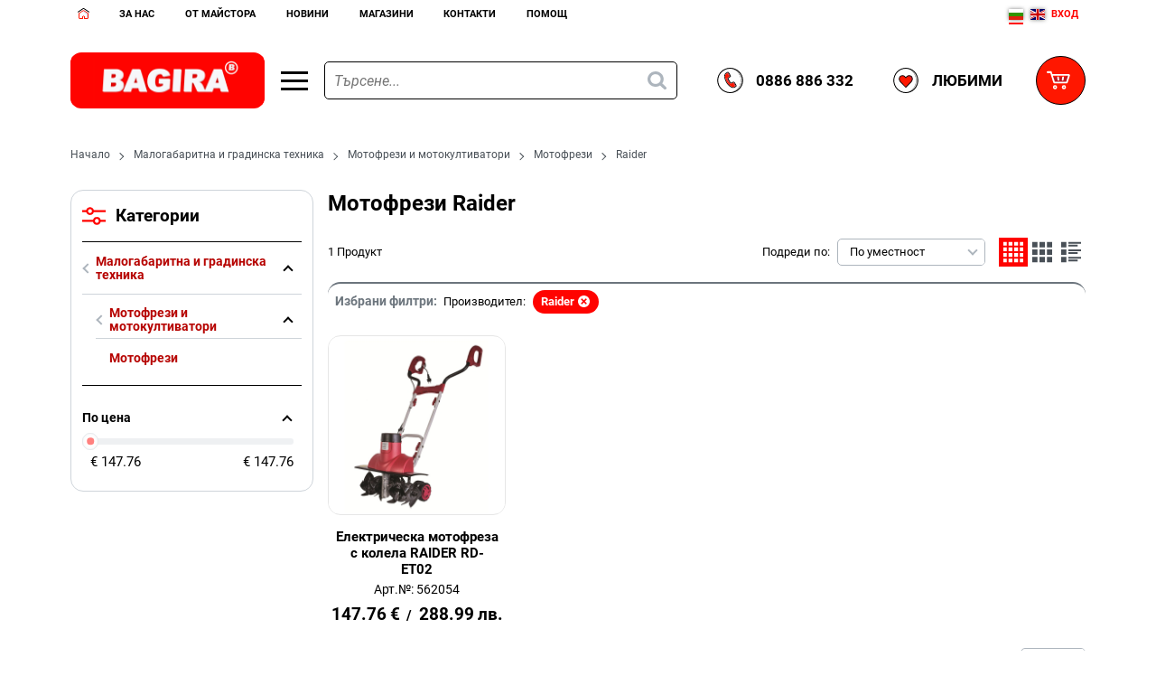

--- FILE ---
content_type: text/html; charset=UTF-8
request_url: https://www.bagira.bg/%D0%BC%D0%B0%D0%BB%D0%BE%D0%B3%D0%B0%D0%B1%D0%B0%D1%80%D0%B8%D1%82%D0%BD%D0%B0-%D0%B8-%D0%B3%D1%80%D0%B0%D0%B4%D0%B8%D0%BD%D1%81%D0%BA%D0%B0-%D1%82%D0%B5%D1%85%D0%BD%D0%B8%D0%BA%D0%B0/%D0%BC%D0%BE%D1%82%D0%BE%D1%84%D1%80%D0%B5%D0%B7%D0%B8-%D0%B8-%D0%BC%D0%BE%D1%82%D0%BE%D0%BA%D1%83%D0%BB%D1%82%D0%B8%D0%B2%D0%B0%D1%82%D0%BE%D1%80%D0%B8/%D0%BC%D0%BE%D1%82%D0%BE%D1%84%D1%80%D0%B5%D0%B7%D0%B8/raider
body_size: 95744
content:
        <!DOCTYPE html>
        <html lang="bg" data-theme="themes/bagira/" data-urlbase="/">
        <head>
            <base href="https://www.bagira.bg/">
            <title>Мотофрези Raider | Bagira</title>
            <meta charset="UTF-8">
            <meta name="description" content="Мотофрези  -  Raider✔️  -  Разгледайте над  1  продукта на цени от  🔨147.76   €. 🔨  Бърза доставка ➤ Доказано качество ➤ Вземете сега от  Технически хипермаркет - БАГИРА - електронен магазин .">
            <meta name="viewport" content="width=device-width, initial-scale=1.0, minimum-scale=1.0, maximum-scale=2.0, viewport-fit=cover">
                        <meta name="google-site-verification" content="6dqRHilFO-jVkvUbfwNUnAGSF6Ks2vvFMnzF7EG5QqU">
                        <meta name="keywords" content="Мотофрези, raider">
                        <meta name="robots" content="index, follow">
                        <link rel="canonical" href="https://www.bagira.bg/%D0%BC%D0%B0%D0%BB%D0%BE%D0%B3%D0%B0%D0%B1%D0%B0%D1%80%D0%B8%D1%82%D0%BD%D0%B0-%D0%B8-%D0%B3%D1%80%D0%B0%D0%B4%D0%B8%D0%BD%D1%81%D0%BA%D0%B0-%D1%82%D0%B5%D1%85%D0%BD%D0%B8%D0%BA%D0%B0/%D0%BC%D0%BE%D1%82%D0%BE%D1%84%D1%80%D0%B5%D0%B7%D0%B8-%D0%B8-%D0%BC%D0%BE%D1%82%D0%BE%D0%BA%D1%83%D0%BB%D1%82%D0%B8%D0%B2%D0%B0%D1%82%D0%BE%D1%80%D0%B8/%D0%BC%D0%BE%D1%82%D0%BE%D1%84%D1%80%D0%B5%D0%B7%D0%B8/raider">
            		<link rel="preload" href="/fonts/roboto_latin_regular.woff2" as="font" type="font/woff2" crossorigin>
        <link rel="preload" href="/fonts/roboto_latin_bold.woff2" as="font" type="font/woff2" crossorigin>
		<link rel="preload" href="/fonts/roboto_cyrillic_regular.woff2" as="font" type="font/woff2" crossorigin>
		<link rel="preload" href="/fonts/roboto_cyrillic_bold.woff2" as="font" type="font/woff2" crossorigin>
                    <link rel="preload" href="/themes/bagira/vendor.447.css" as="style" type="text/css">
            <link rel="preload" href="/themes/bagira/main.447.css" as="style" type="text/css">
            <link rel="preload" href="/themes/bagira/vendor.447.js" as="script" type="text/javascript">
            <link rel="preload" href="/themes/bagira/main.447.js" as="script" type="text/javascript">
            <link rel="stylesheet" type="text/css" href="/themes/bagira/vendor.447.css">
            <link rel="stylesheet" type="text/css" href="/themes/bagira/main.447.css">
                        <link rel="apple-touch-icon" href="/resources/apple-touch-icon.png">
                                        <link rel="icon" type="image/ico" href="/resources/favicon.ico">
                                        <link rel="icon" type="image/png" sizes="64x64" href="/resources/favicon64.png">
                    <link rel="alternate" type="application/rss+xml" title="Технически хипермаркет - БАГИРА - електронен магазин RSS feed"
            href="/rss_feed/view/1" />
                    <meta property="og:type" content="website">
            <meta property="og:title" content="Мотофрези Raider | Bagira">
            <meta property="og:description" content="Мотофрези  -  Raider✔️  -  Разгледайте над  1  продукта на цени от  🔨147.76   €. 🔨  Бърза доставка ➤ Доказано качество ➤ Вземете сега от  Технически хипермаркет - БАГИРА - електронен магазин .">
            <meta property="og:image" content="https://www.bagira.bg/resources/fb_cover_bagira-min.jpg">
            <meta property="og:site_name" content="Bagira">
            <meta property="og:url" content="https://www.bagira.bg/%D0%BC%D0%B0%D0%BB%D0%BE%D0%B3%D0%B0%D0%B1%D0%B0%D1%80%D0%B8%D1%82%D0%BD%D0%B0-%D0%B8-%D0%B3%D1%80%D0%B0%D0%B4%D0%B8%D0%BD%D1%81%D0%BA%D0%B0-%D1%82%D0%B5%D1%85%D0%BD%D0%B8%D0%BA%D0%B0/%D0%BC%D0%BE%D1%82%D0%BE%D1%84%D1%80%D0%B5%D0%B7%D0%B8-%D0%B8-%D0%BC%D0%BE%D1%82%D0%BE%D0%BA%D1%83%D0%BB%D1%82%D0%B8%D0%B2%D0%B0%D1%82%D0%BE%D1%80%D0%B8/%D0%BC%D0%BE%D1%82%D0%BE%D1%84%D1%80%D0%B5%D0%B7%D0%B8/raider">
                                        <meta name="theme-color" content="#DA241C">
                <meta name="msapplication-navbutton-color" content="#DA241C">
                <meta name="apple-mobile-web-app-status-bar-style" content="#DA241C">
                            <meta property="fb:app_id" content="734633012182336">
                        <script data-group="marketing">
            class TheMarketerPixel {
                constructor (api_key) {
                    var mktr = document.createElement("script");
                        mktr.async = true;
                    mktr.src = "https://t.themarketer.com/t/j/" + api_key;
                    var s = document.getElementsByTagName("script")[0];
                    s.parentNode.insertBefore(mktr,s);
                }
                event(name, data) {
                    var poll = setInterval(function () {
                        if (typeof dataLayer != 'undefined') {
                            switch (name) {
                                case 'forgot_password':
                                    dataLayer.push({
                                        event: "__sm__set_email",
                                        email_address: data.email,
                                        firstname: "",
                                        lastname: ""
                                    });
                                break;
                                case 'register':
                                    data.name = data.name.split(' ');
                                    dataLayer.push({
                                        event: "__sm__set_email",
                                        email_address: data.email,
                                        firstname: data.name[0],
                                        lastname: data.name[data.name.length - 1]
                                    });
                                    dataLayer.push({
                                        event: "__sm__set_phone",
                                        phone: data.phone,
                                    });
                                break;
                                case 'contact':
                                    data.name = data.name.split(' ');
                                    dataLayer.push({
                                        event: "__sm__set_email",
                                        email_address: data.email,
                                        firstname: data.name[0],
                                        lastname: data.name[data.name.length - 1]
                                    });
                                    dataLayer.push({
                                        event: "__sm__set_phone",
                                        phone: data.phone,
                                    });
                                break;
                                case 'subscribe':
                                    dataLayer.push({
                                        event: "__sm__set_email",
                                        email_address: data.email,
                                        firstname: "",
                                        lastname: ""
                                    });
                                break;
                                case 'unsubscribe':
                                break;
                                case 'homepage':
                                    dataLayer.push({
                                        event: "__sm__view_homepage"
                                    });
                                break;
                                case 'brand':
                                    dataLayer.push({
                                        event: "__sm__view_brand",
                                        name: data.name
                                    });
                                break;
                                case 'category':
                                    dataLayer.push({
                                        event: "__sm__view_category",
                                        category: data.hierarchy
                                    });
                                break;
                                case 'add_to_cart':
                                    dataLayer.push({
                                        event: "__sm__add_to_cart",
                                        product_id: data.id,
                                        quantity: data.quantity,
                                        variation: data.variation
                                    });
                                break;
                                case 'add_to_wishlist':
                                    dataLayer.push({
                                        event: "__sm__add_to_wishlist",
                                        product_id: data.id,
                                        variation: data.variation
                                    });
                                break;
                                case 'remove_from_wishlist':
                                    dataLayer.push({
                                        event: "__sm__remove_from_wishlist",
                                        product_id: data.id,
                                        variation: data.variation
                                    });
                                break;
                                case 'initiate_checkout':
                                    dataLayer.push({
                                        event: "__sm__initiate_checkout"
                                    });
                                break;
                                case 'remove_from_cart':
                                    dataLayer.push({
                                        event: "__sm__remove_from_cart",
                                        product_id: data.id,
                                        quantity: data.quantity,
                                        variation: data.variation
                                    });
                                break;
                                case 'purchase':
                                    data.sale.event = '__sm__order';
                                    dataLayer.push(data.sale);
                                break;
                                case 'product':
                                    dataLayer.push({
                                        event: "__sm__view_product",
                                        product_id: data.id
                                    });
                                break;
                                case 'search':
                                    dataLayer.push({
                                        event: "__sm__search",
                                        search_term: data.search
                                    });
                                break;
                            }
                            clearInterval(poll);
                        }
                    }, 1000);
                }
            }
            window.themarketer_pixel = new TheMarketerPixel('V24OIMBE');
            </script>
                    <script>
                window.mobile_app = 0;
                window.curr = {
                    sign: '€',
                    signPos: '1',
                    signSep: ' ',
                    rate: '1',
                    code: 'EUR',
                };
                window.lang={"add_to_wishlist":"Добави в любими","are_you_sure":"Сигурни ли сте?","categories":"Категории","choose_option":"Моля изберете опция!","close_all":"Затвори всички","dropzone_cancel_upload":"Отмяна на качването","dropzone_cancelupload_confirmation":"Сигурни ли сте, че искате да отмените това качване?","dropzone_default_message":"Прикачи снимка","dropzone_fallback_message":"Вашият браузър не поддържа качване на файлове чрез плъзгане и пускане.","dropzone_file_too_big":"Файлът е твърде голям ({{filesize}}MiB). Максимален размер: {{maxFilesize}}MiB.","dropzone_invalid_file_type":"Не можете да качвате файлове от този тип.","dropzone_max_files_exceeded":"Не можете да качвате повече файлове.","dropzone_response_error":"Сървърът отговори с код {{statusCode}}.","dropzone_upload_canceled":"Качването е отменено.","from":"От","incorrect_email":"Уверете се, че ел. пощата ви е въведена правилно!","incorrect_phone":"Уверете се, че телефонът ви е въведен правилно!","open_all":"Отвори всички","outstock_short":"Неналичен","please_choose_variant":"Моля изберете вариант!","please_fill":"Моля попълнете!","promo_valid":"Валидност на промоцията","range_from":"От","remove_from_wishlist":"Премахни от любими","search_empty_msg":"Моля въведете текст в полето за търсене!","see_less":"Виж по-малко","show_less_filters":"Покажи по-малко филтри","show_more_filters":"Покажи още филтри","wishlist_added":"Продуктът беше добавен успешно във Вашият списък с любими.","wishlist_removed":"Продуктът беше премахнат успешно от Вашият списък с любими."};            </script>
                    </head>
        <body id="products"
            class="cat-page cat-86 cat-parent-38">
            		<div class="gtranslate_wrapper header__topbar-mobile-flags display-mobile" style="align-items: center;display: inline-flex;"></div>
	        <header class="js-header header">
                <div class="js-mainMenu menu display-mobile">
            <div class="menu__main">            <div class="menu__item  menu__item--flag-73">
                                <a class="menu__cat menu__cat--has-icon"
                    href="/promocii"
                    title="Промоции"
                     data-type="promo">
                                            <svg class="svg svg--promo-products"
                            aria-label="promo-products" role="img">
                            <use xlink:href="#svg-promo-products"></use>
                        </svg>
                    Промоции                </a>
                            </div>
                        <div class="menu__item  menu__item--flag-3">
                                <a class="menu__cat menu__cat--has-icon"
                    href="/novi-produkti"
                    title="Нови"
                     data-type="new">
                                            <svg class="svg svg--new-products"
                            aria-label="new-products" role="img">
                            <use xlink:href="#svg-new-products"></use>
                        </svg>
                    Нови                </a>
                            </div>
                        <div class="cats-menu__item">
                <div class="cats-menu__holder cats-menu__holder--closed">
                                        <a class="cats-menu__cat cats-menu__cat--has-icon" href="/%D0%BC%D0%B0%D1%88%D0%B8%D0%BD%D0%B8" title="Машини"><svg xmlns="http://www.w3.org/2000/svg" viewBox="0 0 32 32" style="enable-background:new 0 0 32 32" xml:space="preserve"><path d="M18.89 4c.77 0 1.35.61 1.43 1.35.02.16.13.1.2.1.36-.01.71.01 1.02.21.26.16.47.36.57.64.07.18.18.24.34.28.4.09.8.19 1.2.29.45.12.55.23.53.69-.01.25.05.32.31.31 1.13-.02 4.26 0 5.39-.01.22 0 .41.04.59.17.4.28.82.55 1.23.82.4.28.4.64 0 .92-.02.01-.8.5-1.27.74-.18.09-.37.25-.78.25-.55 0-4.54.01-5.25 0-.17 0-.21.05-.21.22 0 .61-.06.68-.65.82-.22.05-.43.12-.64.16-.4.08-.71.19-.93.61-.25.49-.77.66-1.32.62-.23-.02-.31.04-.36.28-.13.72-.71 1.17-1.47 1.18-2.45 0-4.9.01-7.35-.01-.25 0-.32.05-.29.31.11.95.36 1.85.79 2.71.28.56.08.86-.55.87-.67 0-1.33.01-2 0-.19 0-.23.05-.23.23.01.79.01 1.58 0 2.36 0 .15.05.27.12.4.67 1.2 1.33 2.39 1.99 3.59.08.15.17.23.34.21 1.19-.14 2.02.53 1.91 1.92-.04.47 0 .95-.01 1.42-.01.76-.43 1.29-1.18 1.46-.01 0-.02.03-.03.05H1.08c-.5-.21-.86-.57-1.08-1.08v-2.67c.24-.47.52-.9 1.08-1.04.1-.02.11-.14.15-.21.43-.86.88-1.72 1.29-2.59 1.23-2.6 1.15-5.16-.24-7.67a.577.577 0 0 0-.43-.32C.99 14.38.4 13.84.1 12.99c0-.01-.06-.27-.07-.42C.01 11.47 0 7.36 0 6.15c0-.89 1.2-2.07 2.12-2.07.45 0 16.21-.08 16.77-.08zM4.48 22.41c.88.12 1.37-.38 1.34-1.25-.04-1.14.02-2.28-.02-3.42-.02-.58.12-1.04.53-1.47.47-.49.87-1.04 1.34-1.6H3.28c1.29 2.54 1.42 5.1.4 7.74h.8zm3.92 2.91h1.9c-.65-1.17-1.27-2.3-1.9-3.43-.12-.21-.18-.42-.18-.66.01-1.78 0-3.55 0-5.33v-.29c-.1-.01-.13.06-.16.1-.39.47-.78.95-1.18 1.42-.1.11-.11.23-.11.36v3.7c0 .34-.03.66-.13.98-.42.86-1.11 1.26-2.07 1.22-.39-.02-.78 0-1.18 0-.1 0-.2-.02-.26.1-.3.6-.6 1.2-.91 1.83H8.4zM5.8 4.98c-1.12 0-2.23-.01-3.35-.01-.86 0-1.48.63-1.48 1.49v5.75c0 .18.01.36.11.52.08.44.7.97 1.32.96 1.35-.01 2.7-.01 4.05 0 .27 0 .33-.07.33-.34-.01-2.61-.01-5.23-.01-7.85v-.3c0-.17-.04-.24-.22-.23-.24.01-.5.01-.75.01zM.98 27.75c0 .25-.01.5-.01.76 0 .57.13.7.68.7h10.43c.33-.03.49-.2.5-.53.01-.62.01-1.23 0-1.85 0-.35-.18-.53-.52-.53-1.12 0-2.24 0-3.35.01-2.41 0-4.82-.01-7.22-.01-.32 0-.5.19-.51.51-.02.32-.01.63 0 .94zm6.77-15.03c0 .24.01.49-.01.73-.02.2.06.25.25.25 3.59-.01 7.18 0 10.76 0 .43 0 .6-.17.6-.61V5.61c0-.47-.16-.63-.64-.63-.27 0-.54.01-.82.01-2.16 0-4.31-.01-6.47-.01H7.97c-.13 0-.25-.03-.25.18.03 2.52.03 5.04.03 7.56zm12.57-3.4v2.66c0 .09-.06.22.11.26.53.12.85-.12.85-.66V7.11c0-.55-.15-.68-.7-.69-.21 0-.27.06-.27.27.02.87.01 1.75.01 2.63zm-9.47 8.25c-.3-.74-.49-1.46-.6-2.21-.04-.23.08-.56-.13-.67-.2-.1-.49-.02-.74-.03-.15-.01-.18.06-.18.19.01.85.01 1.69 0 2.54 0 .15.05.19.19.18h1.46zM22.26 9.3v1.12c0 .73 0 .73.72.54.18-.05.26-.13.25-.33-.01-.73-.01-1.45-.01-2.18 0-.73 0-.73-.71-.87-.18-.03-.26 0-.26.2.01.51.01 1.02.01 1.52zm4.86-.45h-2.18c-.79 0-.79 0-.75.79v.06c-.01.09.04.12.12.12h.99c.08 0 1.12-.05 1.17-.11.21-.27.41-.54.65-.86zm.49.97h1.15c.08 0 1.16 0 1.23-.05.19-.15.56-.24.56-.44 0-.19-.36-.29-.57-.43-.17-.11-1.63-.07-1.72.06-.2.26-.4.53-.65.86z" style="fill:#010101"/><path style="fill:#36a9e1" d="M7.75 12.72c0-2.52 0-5.05-.01-7.57 0-.22.12-.18.25-.18h3.45c2.16 0 4.31.01 6.47.01v1.95c0 .1.03.2-.06.28-.3-.2-.62-.31-.99-.31-2.2.01-4.41 0-6.61 0-.9 0-1.52.62-1.52 1.51v1.76c0 .98.6 1.58 1.58 1.58h6.49c.39 0 .73-.09 1.05-.31.26.57-.25 1.28-.92 1.28H7.75z"/><path style="fill:#1d71b8" d="M8.7 26.31c1.12 0 2.24-.01 3.35-.01.34 0 .52.19.52.53.01.62.01 1.23 0 1.85 0 .33-.17.5-.5.53-.07.01-.14 0-.21 0H1.64c-.55 0-.69-.13-.68-.7 0-.25.01-.5.01-.76h6.77c.26 0 .48-.1.68-.28.35-.33.29-.75.28-1.16z"/><path style="fill:#36a9e1" d="M1.08 12.73c-.1-.16-.11-.34-.11-.52V6.46c0-.86.63-1.49 1.48-1.49 1.12 0 2.23 0 3.35.01v7.83c-1.2 0-4.44-.08-4.72-.08z"/><path d="M5.81 5.94v.96c-1.2 0-2.4 0-3.6.01-.2 0-.28-.04-.28-.26 0-.71-.01-.71.7-.71h3.18zm0 2.43v.96c-1.2 0-2.4 0-3.6.01-.2 0-.28-.04-.28-.26 0-.71-.01-.71.7-.71h3.18zm0 2.43v.96c-1.2 0-2.4 0-3.6.01-.2 0-.28-.04-.28-.26 0-.71-.01-.71.7-.71h3.18z"/><path style="fill:#1d71b8" d="M17.84 7.21c.1-.08.06-.18.06-.28V4.98c.27 0 .54-.01.82-.01.48 0 .64.16.64.63v7.48c0 .44-.17.61-.6.61H8c-.19 0-.27-.05-.25-.25.02-.24.01-.48.01-.73 3.05 0 6.11 0 9.16.01.67 0 1.18-.71.92-1.28.4-.36.57-.81.55-1.35-.02-.51-.02-1.03 0-1.54.02-.53-.15-.98-.55-1.34zM6.65 22.18c.1-.32.13-.65.13-.98-.01-1.23 0-2.46 0-3.7 0-.13.01-.25.11-.36.4-.47.79-.94 1.18-1.42.04-.04.06-.11.16-.1v5.62c0 .24.06.45.18.66.63 1.12 1.25 2.25 1.9 3.43h-1.9c-.02-.07-.04-.14-.07-.2-.33-.6-.65-1.2-1-1.79-.23-.39-.39-.82-.69-1.16zM5.81 9.82V4.98c.25 0 .5 0 .75-.01.17-.01.21.05.21.23v.3c0 2.62 0 5.24.01 7.87 0 .27-.07.34-.33.34-1.35-.01-2.7-.01-4.05 0-.62 0-1.24-.52-1.32-.96.29 0 .57-.01.86-.01 1.17 0 2.34-.01 3.52.01.3 0 .39-.09.35-.37-.02-.2 0-.4 0-.6V9.82z"/><path style="fill:#36a9e1" d="M6.65 22.18c.3.34.46.77.69 1.16.35.59.67 1.19 1 1.79.03.06.05.13.07.2H2.25c.31-.63.61-1.23.91-1.83.06-.12.16-.1.26-.1.39 0 .79-.01 1.18 0 .94.04 1.63-.36 2.05-1.22zm2.05 4.13c0 .41.07.83-.28 1.16-.2.18-.41.28-.68.28H.97c0-.31-.01-.63-.01-.94.01-.32.19-.51.51-.51 2.42 0 4.83.01 7.23.01z"/><path style="fill:#fcd000" d="M7.66 14.68H3.27c1.29 2.54 1.42 5.1.4 7.74h.8c.88.12 1.37-.38 1.34-1.25-.04-1.14.02-2.28-.02-3.42-.02-.58.12-1.04.53-1.47.47-.49.88-1.04 1.34-1.6z"/><path style="fill:#1d71b8" d="M20.32 9.32c0-.88.01-1.75 0-2.63 0-.21.06-.27.27-.27.55.01.7.14.7.69v4.47c0 .54-.32.78-.85.66-.18-.04-.11-.17-.11-.26-.01-.89-.01-1.77-.01-2.66z"/><path d="M10.85 17.57H9.38c-.14 0-.19-.03-.19-.18.01-.85.01-1.69 0-2.54 0-.14.03-.2.18-.19.25.01.54-.07.74.03.21.11.1.44.13.67.12.75.31 1.48.61 2.21z" style="fill:#ff1700"/><path style="fill:#1d71b8" d="M22.26 9.3c0-.5.01-1.01 0-1.51 0-.21.08-.24.26-.2.71.14.71.14.71.87s-.01 1.45.01 2.18c0 .2-.07.28-.25.33-.72.19-.72.19-.72-.54-.01-.38-.01-.76-.01-1.13z"/><path style="fill:#fcd000" d="M27.12 8.85c-.24.32-.45.59-.65.86-.04.06-1.09.11-1.17.11h-.99c-.09 0-.13-.03-.12-.12v-.06c-.04-.79-.04-.79.75-.79h2.18zm.49.97c.24-.32.44-.6.65-.86.1-.13 1.55-.17 1.72-.06.21.14.57.24.57.43s-.37.28-.56.44c-.07.05-1.15.05-1.23.05h-1.15z"/><path d="M17.84 7.21c.4.36.57.81.55 1.35-.02.51-.02 1.03 0 1.54.02.54-.15.99-.55 1.35-.32.22-.66.31-1.05.31-2.16-.01-4.33 0-6.49 0-.99 0-1.58-.6-1.58-1.58V8.42c0-.9.62-1.51 1.52-1.51h6.61c.37 0 .69.1.99.3zm-8.15 2.6c0 .14-.01.28-.01.42.01.36.18.55.53.55h6.67c.34 0 .52-.18.53-.52.01-.62.01-1.23 0-1.85 0-.34-.18-.53-.52-.53-.31-.01-.62 0-.94.01-1.92 0-3.85-.01-5.77-.01-.32 0-.51.19-.51.51 0 .48.01.95.02 1.42z"/><path style="fill:#36a9e1" d="M9.69 9.81c0-.47-.01-.95-.01-1.42 0-.32.19-.51.51-.51 1.92 0 3.85 0 5.77.01 0 .32.01.65 0 .97 0 .54-.41.95-.96.96-1.77 0-3.54 0-5.31-.01z"/><path style="fill:#1d71b8" d="M9.69 9.81c1.77 0 3.55.01 5.32 0 .55 0 .95-.41.96-.96.01-.32 0-.65 0-.97.31 0 .62-.01.94-.01.34.01.51.19.52.53.01.62.01 1.23 0 1.85 0 .34-.19.52-.53.52h-6.67c-.36 0-.53-.19-.53-.55-.03-.12-.02-.27-.01-.41z"/><path d="M10.94 7.49h.96c0 1.2 0 .51.01 1.71 0 .2-.04.45-.26.45-.71 0-.71.01-.71-.7V7.49zm2.19 0h.96c0 1.2 0 .51.01 1.71 0 .2-.04.45-.26.45-.71 0-.71.01-.71-.7-.01-1.07 0-.41 0-1.46zm2.18 0h.96c0 1.2 0 .51.01 1.71 0 .2-.04.45-.26.45-.71 0-.71.01-.71-.7V7.49z"/></svg>Машини</a>
                                            <span class="cats-menu__arrow js-toggle-cats"></span>
                                    </div>
                                <div class="cats-menu__childs">
                                <div class="cats-menu__item">
                <div class="cats-menu__holder cats-menu__holder--closed">
                                        <a class="cats-menu__cat cats-menu__cat--has-icon" href="/%D0%BC%D0%B0%D1%88%D0%B8%D0%BD%D0%B8/%D1%83%D0%B4%D0%B0%D1%80%D0%BD%D0%BE-%D0%BF%D1%80o%D0%B1%D0%B8%D0%B2%D0%BD%D0%B8-%D0%BC%D0%B0%D1%88%D0%B8%D0%BD%D0%B8" title="Ударно-прoбивни машини">Ударно-прoбивни машини</a>
                                            <span class="cats-menu__arrow js-toggle-cats"></span>
                                    </div>
                                <div class="cats-menu__childs">
                                <div class="cats-menu__item">
                <div class="cats-menu__holder">
                                        <a class="cats-menu__cat cats-menu__cat--has-icon" href="/%D0%BC%D0%B0%D1%88%D0%B8%D0%BD%D0%B8/%D1%83%D0%B4%D0%B0%D1%80%D0%BD%D0%BE-%D0%BF%D1%80o%D0%B1%D0%B8%D0%B2%D0%BD%D0%B8-%D0%BC%D0%B0%D1%88%D0%B8%D0%BD%D0%B8/%D0%B1%D0%BE%D1%80%D0%BC%D0%B0%D1%88%D0%B8%D0%BD%D0%B8" title="Бормашини">Бормашини</a>
                                    </div>
                            </div>
                        <div class="cats-menu__item">
                <div class="cats-menu__holder">
                                        <a class="cats-menu__cat cats-menu__cat--has-icon" href="/%D0%BC%D0%B0%D1%88%D0%B8%D0%BD%D0%B8/%D1%83%D0%B4%D0%B0%D1%80%D0%BD%D0%BE-%D0%BF%D1%80o%D0%B1%D0%B8%D0%B2%D0%BD%D0%B8-%D0%BC%D0%B0%D1%88%D0%B8%D0%BD%D0%B8/%D0%BF%D0%B5%D1%80%D1%84%D0%BE%D1%80%D0%B0%D1%82%D0%BE%D1%80%D0%B8" title="Перфоратори">Перфоратори</a>
                                    </div>
                            </div>
                        <div class="cats-menu__item">
                <div class="cats-menu__holder">
                                        <a class="cats-menu__cat cats-menu__cat--has-icon" href="/%D0%BC%D0%B0%D1%88%D0%B8%D0%BD%D0%B8/%D1%83%D0%B4%D0%B0%D1%80%D0%BD%D0%BE-%D0%BF%D1%80o%D0%B1%D0%B8%D0%B2%D0%BD%D0%B8-%D0%BC%D0%B0%D1%88%D0%B8%D0%BD%D0%B8/%D0%BA%D1%8A%D1%80%D1%82%D0%B0%D1%87%D0%B8" title="Къртачи">Къртачи</a>
                                    </div>
                            </div>
                        <div class="cats-menu__item">
                <div class="cats-menu__holder">
                                        <a class="cats-menu__cat cats-menu__cat--has-icon" href="/%D0%BC%D0%B0%D1%88%D0%B8%D0%BD%D0%B8/%D1%83%D0%B4%D0%B0%D1%80%D0%BD%D0%BE-%D0%BF%D1%80o%D0%B1%D0%B8%D0%B2%D0%BD%D0%B8-%D0%BC%D0%B0%D1%88%D0%B8%D0%BD%D0%B8/%D0%B3%D0%B0%D0%B9%D0%BA%D0%BE%D0%B2%D0%B5%D1%80%D1%82%D0%B8" title="Гайковерти">Гайковерти</a>
                                    </div>
                            </div>
                        <div class="cats-menu__item">
                <div class="cats-menu__holder">
                                        <a class="cats-menu__cat cats-menu__cat--has-icon" href="/%D0%BC%D0%B0%D1%88%D0%B8%D0%BD%D0%B8/%D1%83%D0%B4%D0%B0%D1%80%D0%BD%D0%BE-%D0%BF%D1%80o%D0%B1%D0%B8%D0%B2%D0%BD%D0%B8-%D0%BC%D0%B0%D1%88%D0%B8%D0%BD%D0%B8/%D0%B5%D0%BB-%D0%BE%D1%82%D0%B2%D0%B5%D1%80%D1%82%D0%BA%D0%B0" title="Ел. отвертка">Ел. отвертка</a>
                                    </div>
                            </div>
                        <div class="cats-menu__item">
                <div class="cats-menu__holder">
                                        <a class="cats-menu__cat cats-menu__cat--has-icon" href="/%D0%BC%D0%B0%D1%88%D0%B8%D0%BD%D0%B8/%D1%83%D0%B4%D0%B0%D1%80%D0%BD%D0%BE-%D0%BF%D1%80o%D0%B1%D0%B8%D0%B2%D0%BD%D0%B8-%D0%BC%D0%B0%D1%88%D0%B8%D0%BD%D0%B8/%D0%BA%D0%BE%D0%BD%D1%81%D1%83%D0%BC%D0%B0%D1%82%D0%B8%D0%B2%D0%B8" title="Консумативи">Консумативи</a>
                                    </div>
                            </div>
                        <div class="cats-menu__item">
                <div class="cats-menu__holder">
                                        <a class="cats-menu__cat cats-menu__cat--has-icon" href="/%D0%BC%D0%B0%D1%88%D0%B8%D0%BD%D0%B8/%D1%83%D0%B4%D0%B0%D1%80%D0%BD%D0%BE-%D0%BF%D1%80o%D0%B1%D0%B8%D0%B2%D0%BD%D0%B8-%D0%BC%D0%B0%D1%88%D0%B8%D0%BD%D0%B8/%D0%B2%D0%B8%D0%BD%D1%82%D0%BE%D0%B2%D0%B5%D1%80%D1%82%D0%B8" title="Винтоверти">Винтоверти</a>
                                    </div>
                            </div>
                            </div>
                            </div>
                        <div class="cats-menu__item">
                <div class="cats-menu__holder cats-menu__holder--closed">
                                        <a class="cats-menu__cat cats-menu__cat--has-icon" href="/%D0%BC%D0%B0%D1%88%D0%B8%D0%BD%D0%B8/%D0%B0%D0%BA%D1%83%D0%BC%D1%83%D0%BB%D0%B0%D1%82%D0%BE%D1%80%D0%BD%D0%B8-%D0%BC%D0%B0%D1%88%D0%B8%D0%BD%D0%B8" title="Акумулаторни машини">Акумулаторни машини</a>
                                            <span class="cats-menu__arrow js-toggle-cats"></span>
                                    </div>
                                <div class="cats-menu__childs">
                                <div class="cats-menu__item">
                <div class="cats-menu__holder">
                                        <a class="cats-menu__cat cats-menu__cat--has-icon" href="/%D0%BC%D0%B0%D1%88%D0%B8%D0%BD%D0%B8/%D0%B0%D0%BA%D1%83%D0%BC%D1%83%D0%BB%D0%B0%D1%82%D0%BE%D1%80%D0%BD%D0%B8-%D0%BC%D0%B0%D1%88%D0%B8%D0%BD%D0%B8/%D0%B0%D0%BA%D1%83%D0%BC%D1%83%D0%BB%D0%B0%D1%82%D0%BE%D1%80%D0%BD%D0%B8-%D0%B1%D0%B0%D1%82%D0%B5%D1%80%D0%B8%D0%B8-%D0%B7%D0%B0-%D1%81%D0%B5%D1%80%D0%B8%D1%8F-rdp-r20-raider" title="Акумулаторни батерии за серия RDP-R20 Raider">Акумулаторни батерии за серия RDP-R20 Raider</a>
                                    </div>
                            </div>
                        <div class="cats-menu__item">
                <div class="cats-menu__holder">
                                        <a class="cats-menu__cat cats-menu__cat--has-icon" href="/%D0%BC%D0%B0%D1%88%D0%B8%D0%BD%D0%B8/%D0%B0%D0%BA%D1%83%D0%BC%D1%83%D0%BB%D0%B0%D1%82%D0%BE%D1%80%D0%BD%D0%B8-%D0%BC%D0%B0%D1%88%D0%B8%D0%BD%D0%B8/%D0%B4%D1%80%D1%83%D0%B3%D0%B8-%D0%B0%D0%BA%D1%83%D0%BC%D1%83%D0%BB%D0%B0%D1%82%D0%BE%D1%80%D0%BD%D0%B8-%D0%BC%D0%B0%D1%88%D0%B8%D0%BD%D0%B8" title="Други акумулаторни машини">Други акумулаторни машини</a>
                                    </div>
                            </div>
                        <div class="cats-menu__item">
                <div class="cats-menu__holder">
                                        <a class="cats-menu__cat cats-menu__cat--has-icon" href="/%D0%BC%D0%B0%D1%88%D0%B8%D0%BD%D0%B8/%D0%B0%D0%BA%D1%83%D0%BC%D1%83%D0%BB%D0%B0%D1%82%D0%BE%D1%80%D0%BD%D0%B8-%D0%BC%D0%B0%D1%88%D0%B8%D0%BD%D0%B8/%D0%BF%D1%80%D0%BE%D0%B1%D0%B8%D0%B2%D0%BD%D0%B8-%D0%B0%D0%BA%D1%83%D0%BC%D1%83%D0%BB%D0%B0%D1%82%D0%BE%D1%80%D0%BD%D0%B8-%D0%BC%D0%B0%D1%88%D0%B8%D0%BD%D0%B8" title="Пробивни акумулаторни машини">Пробивни акумулаторни машини</a>
                                    </div>
                            </div>
                        <div class="cats-menu__item">
                <div class="cats-menu__holder">
                                        <a class="cats-menu__cat cats-menu__cat--has-icon" href="/%D0%BC%D0%B0%D1%88%D0%B8%D0%BD%D0%B8/%D0%B0%D0%BA%D1%83%D0%BC%D1%83%D0%BB%D0%B0%D1%82%D0%BE%D1%80%D0%BD%D0%B8-%D0%BC%D0%B0%D1%88%D0%B8%D0%BD%D0%B8/%D0%B0%D0%BA%D1%83%D0%BC%D1%83%D0%BB%D0%B0%D1%82%D0%BE%D1%80%D0%BD%D0%B8-%D0%B3%D0%B0%D0%B9%D0%BA%D0%BE%D0%B2%D0%B5%D1%80%D1%82%D0%B8-%D0%B8-%D0%B2%D0%B8%D0%BD%D1%82%D0%BE%D0%B2%D0%B5%D1%80%D1%82%D0%B8" title="Акумулаторни гайковерти и винтоверти">Акумулаторни гайковерти и винтоверти</a>
                                    </div>
                            </div>
                        <div class="cats-menu__item">
                <div class="cats-menu__holder">
                                        <a class="cats-menu__cat cats-menu__cat--has-icon" href="/%D0%BC%D0%B0%D1%88%D0%B8%D0%BD%D0%B8/%D0%B0%D0%BA%D1%83%D0%BC%D1%83%D0%BB%D0%B0%D1%82%D0%BE%D1%80%D0%BD%D0%B8-%D0%BC%D0%B0%D1%88%D0%B8%D0%BD%D0%B8/%D0%B0%D0%BA%D1%83%D0%BC%D1%83%D0%BB%D0%B0%D1%82%D0%BE%D1%80%D0%BD%D0%B8-%D0%B1%D0%B0%D1%82%D0%B5%D1%80%D0%B8%D0%B8-%D0%B8-%D0%B7%D0%B0%D1%80%D1%8F%D0%B4%D0%BD%D0%B8" title="Акумулаторни батерии и зарядни">Акумулаторни батерии и зарядни</a>
                                    </div>
                            </div>
                        <div class="cats-menu__item">
                <div class="cats-menu__holder">
                                        <a class="cats-menu__cat cats-menu__cat--has-icon" href="/%D0%BC%D0%B0%D1%88%D0%B8%D0%BD%D0%B8/%D0%B0%D0%BA%D1%83%D0%BC%D1%83%D0%BB%D0%B0%D1%82%D0%BE%D1%80%D0%BD%D0%B8-%D0%BC%D0%B0%D1%88%D0%B8%D0%BD%D0%B8/%D0%BE%D1%82%D1%80%D0%B5%D0%B7%D0%BD%D0%B8-%D0%B0%D0%BA%D1%83%D0%BC%D1%83%D0%BB%D0%B0%D1%82%D0%BE%D1%80%D0%BD%D0%B8-%D0%BC%D0%B0%D1%88%D0%B8%D0%BD%D0%B8" title="Отрезни акумулаторни машини">Отрезни акумулаторни машини</a>
                                    </div>
                            </div>
                            </div>
                            </div>
                        <div class="cats-menu__item">
                <div class="cats-menu__holder cats-menu__holder--closed">
                                        <a class="cats-menu__cat cats-menu__cat--has-icon" href="/%D0%BC%D0%B0%D1%88%D0%B8%D0%BD%D0%B8/%D0%BE%D1%82%D1%80%D0%B5%D0%B7%D0%BD%D0%B8-%D0%B8-%D1%88%D0%BB%D0%B0%D0%B9%D1%84-%D0%BC%D0%B0%D1%88%D0%B8%D0%BD%D0%B8" title="Отрезни и шлайф машини">Отрезни и шлайф машини</a>
                                            <span class="cats-menu__arrow js-toggle-cats"></span>
                                    </div>
                                <div class="cats-menu__childs">
                                <div class="cats-menu__item">
                <div class="cats-menu__holder">
                                        <a class="cats-menu__cat cats-menu__cat--has-icon" href="/%D0%BC%D0%B0%D1%88%D0%B8%D0%BD%D0%B8/%D0%BE%D1%82%D1%80%D0%B5%D0%B7%D0%BD%D0%B8-%D0%B8-%D1%88%D0%BB%D0%B0%D0%B9%D1%84-%D0%BC%D0%B0%D1%88%D0%B8%D0%BD%D0%B8/%D0%BC%D1%83%D0%BB%D1%82%D0%B8%D1%82%D1%83%D1%83%D0%BB" title="Мултитул">Мултитул</a>
                                    </div>
                            </div>
                        <div class="cats-menu__item">
                <div class="cats-menu__holder">
                                        <a class="cats-menu__cat cats-menu__cat--has-icon" href="/%D0%BC%D0%B0%D1%88%D0%B8%D0%BD%D0%B8/%D0%BE%D1%82%D1%80%D0%B5%D0%B7%D0%BD%D0%B8-%D0%B8-%D1%88%D0%BB%D0%B0%D0%B9%D1%84-%D0%BC%D0%B0%D1%88%D0%B8%D0%BD%D0%B8/%D1%8A%D0%B3%D0%BB%D0%BE%D1%88%D0%BB%D0%B0%D0%B9%D1%84%D0%B8" title="Ъглошлайфи">Ъглошлайфи</a>
                                    </div>
                            </div>
                        <div class="cats-menu__item">
                <div class="cats-menu__holder">
                                        <a class="cats-menu__cat cats-menu__cat--has-icon" href="/%D0%BC%D0%B0%D1%88%D0%B8%D0%BD%D0%B8/%D0%BE%D1%82%D1%80%D0%B5%D0%B7%D0%BD%D0%B8-%D0%B8-%D1%88%D0%BB%D0%B0%D0%B9%D1%84-%D0%BC%D0%B0%D1%88%D0%B8%D0%BD%D0%B8/%D1%86%D0%B8%D1%80%D0%BA%D1%83%D0%BB%D1%8F%D1%80%D0%B8" title="Циркуляри">Циркуляри</a>
                                    </div>
                            </div>
                        <div class="cats-menu__item">
                <div class="cats-menu__holder">
                                        <a class="cats-menu__cat cats-menu__cat--has-icon" href="/%D0%BC%D0%B0%D1%88%D0%B8%D0%BD%D0%B8/%D0%BE%D1%82%D1%80%D0%B5%D0%B7%D0%BD%D0%B8-%D0%B8-%D1%88%D0%BB%D0%B0%D0%B9%D1%84-%D0%BC%D0%B0%D1%88%D0%B8%D0%BD%D0%B8/%D0%BE%D1%82%D1%80%D0%B5%D0%B7%D0%BD%D0%B8-%D0%BC%D0%B0%D1%88%D0%B8%D0%BD%D0%B8" title="Отрезни машини">Отрезни машини</a>
                                    </div>
                            </div>
                        <div class="cats-menu__item">
                <div class="cats-menu__holder">
                                        <a class="cats-menu__cat cats-menu__cat--has-icon" href="/%D0%BC%D0%B0%D1%88%D0%B8%D0%BD%D0%B8/%D0%BE%D1%82%D1%80%D0%B5%D0%B7%D0%BD%D0%B8-%D0%B8-%D1%88%D0%BB%D0%B0%D0%B9%D1%84-%D0%BC%D0%B0%D1%88%D0%B8%D0%BD%D0%B8/%D0%BE%D0%B1%D0%B5%D1%80%D1%84%D1%80%D0%B5%D0%B7%D0%B8" title="Оберфрези">Оберфрези</a>
                                    </div>
                            </div>
                        <div class="cats-menu__item">
                <div class="cats-menu__holder">
                                        <a class="cats-menu__cat cats-menu__cat--has-icon" href="/%D0%BC%D0%B0%D1%88%D0%B8%D0%BD%D0%B8/%D0%BE%D1%82%D1%80%D0%B5%D0%B7%D0%BD%D0%B8-%D0%B8-%D1%88%D0%BB%D0%B0%D0%B9%D1%84-%D0%BC%D0%B0%D1%88%D0%B8%D0%BD%D0%B8/%D0%BF%D1%80%D0%BE%D0%B1%D0%BE%D0%B4%D0%BD%D0%B8-%D1%82%D1%80%D0%B8%D0%BE%D0%BD%D0%B8" title="Прободни триони">Прободни триони</a>
                                    </div>
                            </div>
                        <div class="cats-menu__item">
                <div class="cats-menu__holder">
                                        <a class="cats-menu__cat cats-menu__cat--has-icon" href="/%D0%BC%D0%B0%D1%88%D0%B8%D0%BD%D0%B8/%D0%BE%D1%82%D1%80%D0%B5%D0%B7%D0%BD%D0%B8-%D0%B8-%D1%88%D0%BB%D0%B0%D0%B9%D1%84-%D0%BC%D0%B0%D1%88%D0%B8%D0%BD%D0%B8/%D0%BD%D0%BE%D0%B6%D0%B8%D1%86%D0%B8-%D0%B7%D0%B0-%D0%BB%D0%B0%D0%BC%D0%B0%D1%80%D0%B8%D0%BD%D0%B0" title="Ножици за ламарина">Ножици за ламарина</a>
                                    </div>
                            </div>
                        <div class="cats-menu__item">
                <div class="cats-menu__holder">
                                        <a class="cats-menu__cat cats-menu__cat--has-icon" href="/%D0%BC%D0%B0%D1%88%D0%B8%D0%BD%D0%B8/%D0%BE%D1%82%D1%80%D0%B5%D0%B7%D0%BD%D0%B8-%D0%B8-%D1%88%D0%BB%D0%B0%D0%B9%D1%84-%D0%BC%D0%B0%D1%88%D0%B8%D0%BD%D0%B8/%D0%B5%D0%BB%D0%B5%D0%BA%D1%82%D1%80%D0%B8%D1%87%D0%B5%D1%81%D0%BA%D0%B8-%D1%80%D0%B5%D0%BD%D0%B4%D0%B5%D1%82%D0%B0" title="Електрически рендета">Електрически рендета</a>
                                    </div>
                            </div>
                        <div class="cats-menu__item">
                <div class="cats-menu__holder">
                                        <a class="cats-menu__cat cats-menu__cat--has-icon" href="/%D0%BC%D0%B0%D1%88%D0%B8%D0%BD%D0%B8/%D0%BE%D1%82%D1%80%D0%B5%D0%B7%D0%BD%D0%B8-%D0%B8-%D1%88%D0%BB%D0%B0%D0%B9%D1%84-%D0%BC%D0%B0%D1%88%D0%B8%D0%BD%D0%B8/%D0%BC%D0%B0%D1%88%D0%B8%D0%BD%D0%B8-%D0%B7%D0%B0-%D0%BA%D0%B0%D0%BC%D1%8A%D0%BA-%D1%82%D0%B5%D1%80%D0%B0%D0%BA%D0%BE%D1%82-%D0%B8-%D0%BF%D0%BB%D0%BE%D1%87%D0%BA%D0%B8" title="Машини за камък, теракот и плочки">Машини за камък, теракот и плочки</a>
                                    </div>
                            </div>
                        <div class="cats-menu__item">
                <div class="cats-menu__holder">
                                        <a class="cats-menu__cat cats-menu__cat--has-icon" href="/%D0%BC%D0%B0%D1%88%D0%B8%D0%BD%D0%B8/%D0%BE%D1%82%D1%80%D0%B5%D0%B7%D0%BD%D0%B8-%D0%B8-%D1%88%D0%BB%D0%B0%D0%B9%D1%84-%D0%BC%D0%B0%D1%88%D0%B8%D0%BD%D0%B8/%D0%BF%D0%BE%D0%BB%D0%B8%D1%80%D0%BC%D0%B0%D1%88%D0%B8%D0%BD%D0%B8" title="Полирмашини">Полирмашини</a>
                                    </div>
                            </div>
                        <div class="cats-menu__item">
                <div class="cats-menu__holder">
                                        <a class="cats-menu__cat cats-menu__cat--has-icon" href="/%D0%BC%D0%B0%D1%88%D0%B8%D0%BD%D0%B8/%D0%BE%D1%82%D1%80%D0%B5%D0%B7%D0%BD%D0%B8-%D0%B8-%D1%88%D0%BB%D0%B0%D0%B9%D1%84-%D0%BC%D0%B0%D1%88%D0%B8%D0%BD%D0%B8/%D0%B1%D0%B0%D0%BD%D1%86%D0%B8%D0%BD%D0%B3" title="Банцинг">Банцинг</a>
                                    </div>
                            </div>
                        <div class="cats-menu__item">
                <div class="cats-menu__holder">
                                        <a class="cats-menu__cat cats-menu__cat--has-icon" href="/%D0%BC%D0%B0%D1%88%D0%B8%D0%BD%D0%B8/%D0%BE%D1%82%D1%80%D0%B5%D0%B7%D0%BD%D0%B8-%D0%B8-%D1%88%D0%BB%D0%B0%D0%B9%D1%84-%D0%BC%D0%B0%D1%88%D0%B8%D0%BD%D0%B8/%D1%81%D1%82%D1%80%D1%83%D0%B3%D0%BE%D0%B2%D0%B5" title="Стругове">Стругове</a>
                                    </div>
                            </div>
                        <div class="cats-menu__item">
                <div class="cats-menu__holder">
                                        <a class="cats-menu__cat cats-menu__cat--has-icon" href="/%D0%BC%D0%B0%D1%88%D0%B8%D0%BD%D0%B8/%D0%BE%D1%82%D1%80%D0%B5%D0%B7%D0%BD%D0%B8-%D0%B8-%D1%88%D0%BB%D0%B0%D0%B9%D1%84-%D0%BC%D0%B0%D1%88%D0%B8%D0%BD%D0%B8/%D0%B5%D0%BB%D0%B5%D0%BA%D1%82%D1%80%D0%B8%D1%87%D0%B5%D1%81%D0%BA%D0%B8-%D1%84%D1%80%D0%B5%D0%B7%D0%B8" title="Електрически фрези">Електрически фрези</a>
                                    </div>
                            </div>
                        <div class="cats-menu__item">
                <div class="cats-menu__holder">
                                        <a class="cats-menu__cat cats-menu__cat--has-icon" href="/%D0%BC%D0%B0%D1%88%D0%B8%D0%BD%D0%B8/%D0%BE%D1%82%D1%80%D0%B5%D0%B7%D0%BD%D0%B8-%D0%B8-%D1%88%D0%BB%D0%B0%D0%B9%D1%84-%D0%BC%D0%B0%D1%88%D0%B8%D0%BD%D0%B8/%D1%88%D0%BB%D0%B0%D0%B9%D1%84" title="Шлайф">Шлайф</a>
                                    </div>
                            </div>
                        <div class="cats-menu__item">
                <div class="cats-menu__holder">
                                        <a class="cats-menu__cat cats-menu__cat--has-icon" href="/%D0%BC%D0%B0%D1%88%D0%B8%D0%BD%D0%B8/%D0%BE%D1%82%D1%80%D0%B5%D0%B7%D0%BD%D0%B8-%D0%B8-%D1%88%D0%BB%D0%B0%D0%B9%D1%84-%D0%BC%D0%B0%D1%88%D0%B8%D0%BD%D0%B8/%D1%88%D0%BC%D0%B8%D1%80%D0%B3%D0%B5%D0%BB%D0%B8" title="Шмиргели">Шмиргели</a>
                                    </div>
                            </div>
                        <div class="cats-menu__item">
                <div class="cats-menu__holder">
                                        <a class="cats-menu__cat cats-menu__cat--has-icon" href="/%D0%BC%D0%B0%D1%88%D0%B8%D0%BD%D0%B8/%D0%BE%D1%82%D1%80%D0%B5%D0%B7%D0%BD%D0%B8-%D0%B8-%D1%88%D0%BB%D0%B0%D0%B9%D1%84-%D0%BC%D0%B0%D1%88%D0%B8%D0%BD%D0%B8/%D1%86%D0%B5%D0%BF%D0%B0%D1%87%D0%BD%D0%B0-%D0%BC%D0%B0%D1%88%D0%B8%D0%BD%D0%B0" title="Цепачна машина">Цепачна машина</a>
                                    </div>
                            </div>
                        <div class="cats-menu__item">
                <div class="cats-menu__holder">
                                        <a class="cats-menu__cat cats-menu__cat--has-icon" href="/%D0%BC%D0%B0%D1%88%D0%B8%D0%BD%D0%B8/%D0%BE%D1%82%D1%80%D0%B5%D0%B7%D0%BD%D0%B8-%D0%B8-%D1%88%D0%BB%D0%B0%D0%B9%D1%84-%D0%BC%D0%B0%D1%88%D0%B8%D0%BD%D0%B8/%D0%BA%D0%BE%D0%BD%D1%81%D1%83%D0%BC%D0%B0%D1%82%D0%B8%D0%B2%D0%B8" title="Консумативи">Консумативи</a>
                                    </div>
                            </div>
                            </div>
                            </div>
                        <div class="cats-menu__item">
                <div class="cats-menu__holder cats-menu__holder--closed">
                                        <a class="cats-menu__cat cats-menu__cat--has-icon" href="/%D0%BC%D0%B0%D1%88%D0%B8%D0%BD%D0%B8/%D0%BA%D0%BE%D0%BC%D0%BF%D1%80%D0%B5%D1%81%D0%BE%D1%80%D0%B8" title="Компресори">Компресори</a>
                                            <span class="cats-menu__arrow js-toggle-cats"></span>
                                    </div>
                                <div class="cats-menu__childs">
                                <div class="cats-menu__item">
                <div class="cats-menu__holder">
                                        <a class="cats-menu__cat cats-menu__cat--has-icon" href="/%D0%BC%D0%B0%D1%88%D0%B8%D0%BD%D0%B8/%D0%BA%D0%BE%D0%BC%D0%BF%D1%80%D0%B5%D1%81%D0%BE%D1%80%D0%B8/%D0%BA%D0%BE%D0%BC%D0%BF%D1%80%D0%B5%D1%81%D0%BE%D1%80%D0%B8-24-%D0%BB%D0%B8%D1%82%D1%80%D0%B0" title="Компресори - 24 литра">Компресори - 24 литра</a>
                                    </div>
                            </div>
                        <div class="cats-menu__item">
                <div class="cats-menu__holder">
                                        <a class="cats-menu__cat cats-menu__cat--has-icon" href="/%D0%BC%D0%B0%D1%88%D0%B8%D0%BD%D0%B8/%D0%BA%D0%BE%D0%BC%D0%BF%D1%80%D0%B5%D1%81%D0%BE%D1%80%D0%B8/%D0%BA%D0%BE%D0%BC%D0%BF%D1%80%D0%B5%D1%81%D0%BE%D1%80%D0%B8-50-%D0%BB%D0%B8%D1%82%D1%80%D0%B0" title="Компресори - 50 литра">Компресори - 50 литра</a>
                                    </div>
                            </div>
                        <div class="cats-menu__item">
                <div class="cats-menu__holder">
                                        <a class="cats-menu__cat cats-menu__cat--has-icon" href="/%D0%BC%D0%B0%D1%88%D0%B8%D0%BD%D0%B8/%D0%BA%D0%BE%D0%BC%D0%BF%D1%80%D0%B5%D1%81%D0%BE%D1%80%D0%B8/%D0%BA%D0%BE%D0%BC%D0%BF%D1%80%D0%B5%D1%81%D0%BE%D1%80%D0%B8-100-%D0%BB%D0%B8%D1%82%D1%80%D0%B0" title="Компресори - 100 литра">Компресори - 100 литра</a>
                                    </div>
                            </div>
                        <div class="cats-menu__item">
                <div class="cats-menu__holder">
                                        <a class="cats-menu__cat cats-menu__cat--has-icon" href="/%D0%BC%D0%B0%D1%88%D0%B8%D0%BD%D0%B8/%D0%BA%D0%BE%D0%BC%D0%BF%D1%80%D0%B5%D1%81%D0%BE%D1%80%D0%B8/%D0%BA%D0%BE%D0%BC%D0%BF%D1%80%D0%B5%D1%81%D0%BE%D1%80%D0%B8-%D0%BD%D0%B0%D0%B4-100-%D0%BB%D0%B8%D1%82%D1%80%D0%B0" title="Компресори - над 100 литра">Компресори - над 100 литра</a>
                                    </div>
                            </div>
                        <div class="cats-menu__item">
                <div class="cats-menu__holder">
                                        <a class="cats-menu__cat cats-menu__cat--has-icon" href="/%D0%BC%D0%B0%D1%88%D0%B8%D0%BD%D0%B8/%D0%BA%D0%BE%D0%BC%D0%BF%D1%80%D0%B5%D1%81%D0%BE%D1%80%D0%B8/%D0%BA%D0%BE%D0%BC%D0%BF%D1%80%D0%B5%D1%81%D0%BE%D1%80%D0%B8-12v" title="Компресори - 12V">Компресори - 12V</a>
                                    </div>
                            </div>
                        <div class="cats-menu__item">
                <div class="cats-menu__holder">
                                        <a class="cats-menu__cat cats-menu__cat--has-icon" href="/%D0%BC%D0%B0%D1%88%D0%B8%D0%BD%D0%B8/%D0%BA%D0%BE%D0%BC%D0%BF%D1%80%D0%B5%D1%81%D0%BE%D1%80%D0%B8/%D0%BA%D0%BE%D0%BD%D1%81%D1%83%D0%BC%D0%B0%D1%82%D0%B8%D0%B2%D0%B8" title="Консумативи">Консумативи</a>
                                    </div>
                            </div>
                        <div class="cats-menu__item">
                <div class="cats-menu__holder">
                                        <a class="cats-menu__cat cats-menu__cat--has-icon" href="/%D0%BC%D0%B0%D1%88%D0%B8%D0%BD%D0%B8/%D0%BA%D0%BE%D0%BC%D0%BF%D1%80%D0%B5%D1%81%D0%BE%D1%80%D0%B8/%D0%BA%D0%BE%D0%BC%D0%BF%D1%80%D0%B5%D1%81%D0%BE%D1%80%D0%B8-%D0%BF%D0%BE%D0%B4-24-%D0%BB%D0%B8%D1%82%D1%80%D0%B0" title="Компресори - под 24 литра">Компресори - под 24 литра</a>
                                    </div>
                            </div>
                            </div>
                            </div>
                        <div class="cats-menu__item">
                <div class="cats-menu__holder cats-menu__holder--closed">
                                        <a class="cats-menu__cat cats-menu__cat--has-icon" href="/%D0%BC%D0%B0%D1%88%D0%B8%D0%BD%D0%B8/%D0%B7%D0%B0%D0%B2%D0%B0%D1%80%D1%8A%D1%87%D0%BD%D0%B8-%D0%BC%D0%B0%D1%88%D0%B8%D0%BD%D0%B8" title="Заваръчни машини">Заваръчни машини</a>
                                            <span class="cats-menu__arrow js-toggle-cats"></span>
                                    </div>
                                <div class="cats-menu__childs">
                                <div class="cats-menu__item">
                <div class="cats-menu__holder">
                                        <a class="cats-menu__cat cats-menu__cat--has-icon" href="/%D0%BC%D0%B0%D1%88%D0%B8%D0%BD%D0%B8/%D0%B7%D0%B0%D0%B2%D0%B0%D1%80%D1%8A%D1%87%D0%BD%D0%B8-%D0%BC%D0%B0%D1%88%D0%B8%D0%BD%D0%B8/%D0%B1%D1%83%D1%82%D0%B8%D0%BB%D0%BA%D0%B8-%D1%82%D0%B5%D1%85%D0%BD%D0%B8%D1%87%D0%B5%D1%81%D0%BA%D0%B8-%D0%B3%D0%B0%D0%B7%D0%BE%D0%B2%D0%B5" title="Бутилки технически газове">Бутилки технически газове</a>
                                    </div>
                            </div>
                        <div class="cats-menu__item">
                <div class="cats-menu__holder">
                                        <a class="cats-menu__cat cats-menu__cat--has-icon" href="/%D0%BC%D0%B0%D1%88%D0%B8%D0%BD%D0%B8/%D0%B7%D0%B0%D0%B2%D0%B0%D1%80%D1%8A%D1%87%D0%BD%D0%B8-%D0%BC%D0%B0%D1%88%D0%B8%D0%BD%D0%B8/%D0%BC%D0%B0%D1%81%D0%BA%D0%B8-%D0%B8-%D1%88%D0%BB%D0%B5%D0%BC%D0%BE%D0%B2%D0%B5-%D0%B7%D0%B0-%D0%B7%D0%B0%D0%B2%D0%B0%D1%80%D1%8F%D0%B2%D0%B0%D0%BD%D0%B5" title="Маски и шлемове за заваряване">Маски и шлемове за заваряване</a>
                                    </div>
                            </div>
                        <div class="cats-menu__item">
                <div class="cats-menu__holder">
                                        <a class="cats-menu__cat cats-menu__cat--has-icon" href="/%D0%BC%D0%B0%D1%88%D0%B8%D0%BD%D0%B8/%D0%B7%D0%B0%D0%B2%D0%B0%D1%80%D1%8A%D1%87%D0%BD%D0%B8-%D0%BC%D0%B0%D1%88%D0%B8%D0%BD%D0%B8/%D0%BF%D0%BB%D0%B0%D0%B7%D0%BC%D0%B0-%D0%B7%D0%B0-%D1%80%D1%8F%D0%B7%D0%B0%D0%BD%D0%B5-%D0%BD%D0%B0-%D0%BC%D0%B5%D1%82%D0%B0%D0%BB%D0%B8" title="Плазма за рязане на метали">Плазма за рязане на метали</a>
                                    </div>
                            </div>
                        <div class="cats-menu__item">
                <div class="cats-menu__holder">
                                        <a class="cats-menu__cat cats-menu__cat--has-icon" href="/%D0%BC%D0%B0%D1%88%D0%B8%D0%BD%D0%B8/%D0%B7%D0%B0%D0%B2%D0%B0%D1%80%D1%8A%D1%87%D0%BD%D0%B8-%D0%BC%D0%B0%D1%88%D0%B8%D0%BD%D0%B8/%D0%B5%D0%BB%D0%B5%D0%BA%D1%82%D1%80%D0%BE%D0%B6%D0%B5%D0%BD%D0%B8" title="Електрожени">Електрожени</a>
                                    </div>
                            </div>
                        <div class="cats-menu__item">
                <div class="cats-menu__holder">
                                        <a class="cats-menu__cat cats-menu__cat--has-icon" href="/%D0%BC%D0%B0%D1%88%D0%B8%D0%BD%D0%B8/%D0%B7%D0%B0%D0%B2%D0%B0%D1%80%D1%8A%D1%87%D0%BD%D0%B8-%D0%BC%D0%B0%D1%88%D0%B8%D0%BD%D0%B8/%D0%B7%D0%B0%D0%B2%D0%B0%D1%80%D1%8A%D1%87%D0%BD%D0%B8-%D0%B0%D0%BF%D0%B0%D1%80%D0%B0%D1%82%D0%B8" title="Заваръчни апарати">Заваръчни апарати</a>
                                    </div>
                            </div>
                        <div class="cats-menu__item">
                <div class="cats-menu__holder">
                                        <a class="cats-menu__cat cats-menu__cat--has-icon" href="/%D0%BC%D0%B0%D1%88%D0%B8%D0%BD%D0%B8/%D0%B7%D0%B0%D0%B2%D0%B0%D1%80%D1%8A%D1%87%D0%BD%D0%B8-%D0%BC%D0%B0%D1%88%D0%B8%D0%BD%D0%B8/%D0%BA%D0%BE%D0%BD%D1%81%D1%83%D0%BC%D0%B0%D1%82%D0%B8%D0%B2%D0%B8" title="Консумативи">Консумативи</a>
                                    </div>
                            </div>
                            </div>
                            </div>
                        <div class="cats-menu__item">
                <div class="cats-menu__holder cats-menu__holder--closed">
                                        <a class="cats-menu__cat cats-menu__cat--has-icon" href="/%D0%BC%D0%B0%D1%88%D0%B8%D0%BD%D0%B8/%D0%BF%D1%8A%D1%82%D0%BD%D0%BE-%D1%81%D1%82%D1%80%D0%BE%D0%B8%D1%82%D0%B5%D0%BB%D0%BD%D0%B8-%D0%BC%D0%B0%D1%88%D0%B8%D0%BD%D0%B8" title="Пътно-строителни машини">Пътно-строителни машини</a>
                                            <span class="cats-menu__arrow js-toggle-cats"></span>
                                    </div>
                                <div class="cats-menu__childs">
                                <div class="cats-menu__item">
                <div class="cats-menu__holder">
                                        <a class="cats-menu__cat cats-menu__cat--has-icon" href="/%D0%BC%D0%B0%D1%88%D0%B8%D0%BD%D0%B8/%D0%BF%D1%8A%D1%82%D0%BD%D0%BE-%D1%81%D1%82%D1%80%D0%BE%D0%B8%D1%82%D0%B5%D0%BB%D0%BD%D0%B8-%D0%BC%D0%B0%D1%88%D0%B8%D0%BD%D0%B8/%D0%B1%D0%B5%D1%82%D0%BE%D0%BD%D0%BE%D0%B1%D1%8A%D1%80%D0%BA%D0%B0%D1%87%D0%BA%D0%B8" title="Бетонобъркачки">Бетонобъркачки</a>
                                    </div>
                            </div>
                        <div class="cats-menu__item">
                <div class="cats-menu__holder">
                                        <a class="cats-menu__cat cats-menu__cat--has-icon" href="/%D0%BC%D0%B0%D1%88%D0%B8%D0%BD%D0%B8/%D0%BF%D1%8A%D1%82%D0%BD%D0%BE-%D1%81%D1%82%D1%80%D0%BE%D0%B8%D1%82%D0%B5%D0%BB%D0%BD%D0%B8-%D0%BC%D0%B0%D1%88%D0%B8%D0%BD%D0%B8/%D0%BC%D0%B0%D1%88%D0%B8%D0%BD%D0%B8-%D0%B7%D0%B0-%D0%B7%D0%B0%D0%B3%D0%BB%D0%B0%D0%B6%D0%B4%D0%B0%D0%BD%D0%B5-%D0%BD%D0%B0-%D0%B1%D0%B5%D1%82%D0%BE%D0%BD" title="Машини за заглаждане на бетон">Машини за заглаждане на бетон</a>
                                    </div>
                            </div>
                        <div class="cats-menu__item">
                <div class="cats-menu__holder">
                                        <a class="cats-menu__cat cats-menu__cat--has-icon" href="/%D0%BC%D0%B0%D1%88%D0%B8%D0%BD%D0%B8/%D0%BF%D1%8A%D1%82%D0%BD%D0%BE-%D1%81%D1%82%D1%80%D0%BE%D0%B8%D1%82%D0%B5%D0%BB%D0%BD%D0%B8-%D0%BC%D0%B0%D1%88%D0%B8%D0%BD%D0%B8/%D0%B2%D0%B8%D0%B1%D1%80%D0%B0%D1%86%D0%B8%D0%BE%D0%BD%D0%BD%D0%B8-%D0%B8%D0%B3%D0%BB%D0%B8-%D0%B8-%D0%B4%D0%B2%D0%B8%D0%B3%D0%B0%D1%82%D0%B5%D0%BB%D0%B8" title="Вибрационни игли и двигатели">Вибрационни игли и двигатели</a>
                                    </div>
                            </div>
                        <div class="cats-menu__item">
                <div class="cats-menu__holder">
                                        <a class="cats-menu__cat cats-menu__cat--has-icon" href="/%D0%BC%D0%B0%D1%88%D0%B8%D0%BD%D0%B8/%D0%BF%D1%8A%D1%82%D0%BD%D0%BE-%D1%81%D1%82%D1%80%D0%BE%D0%B8%D1%82%D0%B5%D0%BB%D0%BD%D0%B8-%D0%BC%D0%B0%D1%88%D0%B8%D0%BD%D0%B8/%D0%B1%D1%8A%D1%80%D0%BA%D0%B0%D0%BB%D0%BA%D0%B8-%D0%B7%D0%B0-%D0%B1%D0%B5%D1%82%D0%BE%D0%BD" title="Бъркалки за бетон">Бъркалки за бетон</a>
                                    </div>
                            </div>
                        <div class="cats-menu__item">
                <div class="cats-menu__holder">
                                        <a class="cats-menu__cat cats-menu__cat--has-icon" href="/%D0%BC%D0%B0%D1%88%D0%B8%D0%BD%D0%B8/%D0%BF%D1%8A%D1%82%D0%BD%D0%BE-%D1%81%D1%82%D1%80%D0%BE%D0%B8%D1%82%D0%B5%D0%BB%D0%BD%D0%B8-%D0%BC%D0%B0%D1%88%D0%B8%D0%BD%D0%B8/%D1%82%D1%80%D0%B0%D0%BC%D0%B1%D0%BE%D0%B2%D0%BA%D0%B8" title="Трамбовки">Трамбовки</a>
                                    </div>
                            </div>
                        <div class="cats-menu__item">
                <div class="cats-menu__holder">
                                        <a class="cats-menu__cat cats-menu__cat--has-icon" href="/%D0%BC%D0%B0%D1%88%D0%B8%D0%BD%D0%B8/%D0%BF%D1%8A%D1%82%D0%BD%D0%BE-%D1%81%D1%82%D1%80%D0%BE%D0%B8%D1%82%D0%B5%D0%BB%D0%BD%D0%B8-%D0%BC%D0%B0%D1%88%D0%B8%D0%BD%D0%B8/%D0%B2%D0%BE%D0%B4%D0%BE%D1%81%D1%82%D1%80%D1%83%D0%B9%D0%BA%D0%B8" title="Водоструйки">Водоструйки</a>
                                    </div>
                            </div>
                        <div class="cats-menu__item">
                <div class="cats-menu__holder">
                                        <a class="cats-menu__cat cats-menu__cat--has-icon" href="/%D0%BC%D0%B0%D1%88%D0%B8%D0%BD%D0%B8/%D0%BF%D1%8A%D1%82%D0%BD%D0%BE-%D1%81%D1%82%D1%80%D0%BE%D0%B8%D1%82%D0%B5%D0%BB%D0%BD%D0%B8-%D0%BC%D0%B0%D1%88%D0%B8%D0%BD%D0%B8/%D0%BF%D1%80%D0%B0%D1%85%D0%BE%D1%81%D0%BC%D1%83%D0%BA%D0%B0%D1%87%D0%BA%D0%B8" title="Прахосмукачки">Прахосмукачки</a>
                                    </div>
                            </div>
                        <div class="cats-menu__item">
                <div class="cats-menu__holder">
                                        <a class="cats-menu__cat cats-menu__cat--has-icon" href="/%D0%BC%D0%B0%D1%88%D0%B8%D0%BD%D0%B8/%D0%BF%D1%8A%D1%82%D0%BD%D0%BE-%D1%81%D1%82%D1%80%D0%BE%D0%B8%D1%82%D0%B5%D0%BB%D0%BD%D0%B8-%D0%BC%D0%B0%D1%88%D0%B8%D0%BD%D0%B8/%D0%BF%D0%B8%D1%81%D1%82%D0%BE%D0%BB%D0%B5%D1%82%D0%B8-%D0%B7%D0%B0-%D0%B1%D0%BE%D1%8F%D0%B4%D0%B8%D1%81%D0%B2%D0%B0%D0%BD%D0%B5" title="Пистолети за боядисване">Пистолети за боядисване</a>
                                    </div>
                            </div>
                        <div class="cats-menu__item">
                <div class="cats-menu__holder">
                                        <a class="cats-menu__cat cats-menu__cat--has-icon" href="/%D0%BC%D0%B0%D1%88%D0%B8%D0%BD%D0%B8/%D0%BF%D1%8A%D1%82%D0%BD%D0%BE-%D1%81%D1%82%D1%80%D0%BE%D0%B8%D1%82%D0%B5%D0%BB%D0%BD%D0%B8-%D0%BC%D0%B0%D1%88%D0%B8%D0%BD%D0%B8/%D0%BB%D0%B5%D0%B1%D0%B5%D0%B4%D0%BA%D0%B8" title="Лебедки">Лебедки</a>
                                    </div>
                            </div>
                        <div class="cats-menu__item">
                <div class="cats-menu__holder">
                                        <a class="cats-menu__cat cats-menu__cat--has-icon" href="/%D0%BC%D0%B0%D1%88%D0%B8%D0%BD%D0%B8/%D0%BF%D1%8A%D1%82%D0%BD%D0%BE-%D1%81%D1%82%D1%80%D0%BE%D0%B8%D1%82%D0%B5%D0%BB%D0%BD%D0%B8-%D0%BC%D0%B0%D1%88%D0%B8%D0%BD%D0%B8/%D1%81%D0%B2%D1%80%D0%B5%D0%B4%D0%B5%D0%BB%D0%B8" title="Свредели">Свредели</a>
                                    </div>
                            </div>
                            </div>
                            </div>
                        <div class="cats-menu__item">
                <div class="cats-menu__holder cats-menu__holder--closed">
                                        <a class="cats-menu__cat cats-menu__cat--has-icon" href="/%D0%BC%D0%B0%D1%88%D0%B8%D0%BD%D0%B8/%D0%B8%D0%B7%D0%BC%D0%B5%D1%80%D0%B2%D0%B0%D1%82%D0%B5%D0%BB%D0%BD%D0%B8-%D0%BC%D0%B0%D1%88%D0%B8%D0%BD%D0%B8" title="Измервателни машини">Измервателни машини</a>
                                            <span class="cats-menu__arrow js-toggle-cats"></span>
                                    </div>
                                <div class="cats-menu__childs">
                                <div class="cats-menu__item">
                <div class="cats-menu__holder">
                                        <a class="cats-menu__cat cats-menu__cat--has-icon" href="/%D0%BC%D0%B0%D1%88%D0%B8%D0%BD%D0%B8/%D0%B8%D0%B7%D0%BC%D0%B5%D1%80%D0%B2%D0%B0%D1%82%D0%B5%D0%BB%D0%BD%D0%B8-%D0%BC%D0%B0%D1%88%D0%B8%D0%BD%D0%B8/%D0%BE%D0%BF%D1%82%D0%B8%D1%87%D0%BD%D0%B8-%D0%BD%D0%B8%D0%B2%D0%B5%D0%BB%D0%B8%D1%80%D0%B8" title="Оптични нивелири">Оптични нивелири</a>
                                    </div>
                            </div>
                        <div class="cats-menu__item">
                <div class="cats-menu__holder">
                                        <a class="cats-menu__cat cats-menu__cat--has-icon" href="/%D0%BC%D0%B0%D1%88%D0%B8%D0%BD%D0%B8/%D0%B8%D0%B7%D0%BC%D0%B5%D1%80%D0%B2%D0%B0%D1%82%D0%B5%D0%BB%D0%BD%D0%B8-%D0%BC%D0%B0%D1%88%D0%B8%D0%BD%D0%B8/%D0%BB%D0%B0%D0%B7%D0%B5%D1%80%D0%BD%D0%B8-%D0%BD%D0%B8%D0%B2%D0%B5%D0%BB%D0%B8%D1%80%D0%B8" title="Лазерни нивелири">Лазерни нивелири</a>
                                    </div>
                            </div>
                        <div class="cats-menu__item">
                <div class="cats-menu__holder">
                                        <a class="cats-menu__cat cats-menu__cat--has-icon" href="/%D0%BC%D0%B0%D1%88%D0%B8%D0%BD%D0%B8/%D0%B8%D0%B7%D0%BC%D0%B5%D1%80%D0%B2%D0%B0%D1%82%D0%B5%D0%BB%D0%BD%D0%B8-%D0%BC%D0%B0%D1%88%D0%B8%D0%BD%D0%B8/%D0%BB%D0%B0%D0%B7%D0%B5%D1%80%D0%BD%D0%B8-%D0%BB%D0%B8%D0%BD%D0%B8%D0%B8" title="Лазерни линии">Лазерни линии</a>
                                    </div>
                            </div>
                            </div>
                            </div>
                        <div class="cats-menu__item">
                <div class="cats-menu__holder cats-menu__holder--closed">
                                        <a class="cats-menu__cat cats-menu__cat--has-icon" href="/%D0%BC%D0%B0%D1%88%D0%B8%D0%BD%D0%B8/%D0%B4%D0%B2%D0%B8%D0%B3%D0%B0%D1%82%D0%B5%D0%BB%D0%B8" title="Двигатели">Двигатели</a>
                                            <span class="cats-menu__arrow js-toggle-cats"></span>
                                    </div>
                                <div class="cats-menu__childs">
                                <div class="cats-menu__item">
                <div class="cats-menu__holder">
                                        <a class="cats-menu__cat cats-menu__cat--has-icon" href="/%D0%BC%D0%B0%D1%88%D0%B8%D0%BD%D0%B8/%D0%B4%D0%B2%D0%B8%D0%B3%D0%B0%D1%82%D0%B5%D0%BB%D0%B8/%D0%B5%D0%BB%D0%B5%D0%BA%D1%82%D1%80%D0%B8%D1%87%D0%B5%D1%81%D0%BA%D0%B8" title="Електрически">Електрически</a>
                                    </div>
                            </div>
                        <div class="cats-menu__item">
                <div class="cats-menu__holder">
                                        <a class="cats-menu__cat cats-menu__cat--has-icon" href="/%D0%BC%D0%B0%D1%88%D0%B8%D0%BD%D0%B8/%D0%B4%D0%B2%D0%B8%D0%B3%D0%B0%D1%82%D0%B5%D0%BB%D0%B8/%D0%B1%D0%B5%D0%BD%D0%B7%D0%B8%D0%BD%D0%BE%D0%B2%D0%B8" title="Бензинови">Бензинови</a>
                                    </div>
                            </div>
                        <div class="cats-menu__item">
                <div class="cats-menu__holder">
                                        <a class="cats-menu__cat cats-menu__cat--has-icon" href="/%D0%BC%D0%B0%D1%88%D0%B8%D0%BD%D0%B8/%D0%B4%D0%B2%D0%B8%D0%B3%D0%B0%D1%82%D0%B5%D0%BB%D0%B8/%D0%BA%D0%BE%D0%BD%D1%81%D1%83%D0%BC%D0%B0%D1%82%D0%B8%D0%B2%D0%B8" title="Консумативи">Консумативи</a>
                                    </div>
                            </div>
                            </div>
                            </div>
                        <div class="cats-menu__item">
                <div class="cats-menu__holder">
                                        <a class="cats-menu__cat cats-menu__cat--has-icon" href="/%D0%BC%D0%B0%D1%88%D0%B8%D0%BD%D0%B8/%D0%B7%D0%B0%D1%80%D1%8F%D0%B4%D0%BD%D0%B8-%D1%83%D1%81%D1%82%D1%80%D0%BE%D0%B9%D1%81%D1%82%D0%B2%D0%B0" title="Зарядни устройства">Зарядни устройства</a>
                                    </div>
                            </div>
                        <div class="cats-menu__item">
                <div class="cats-menu__holder">
                                        <a class="cats-menu__cat cats-menu__cat--has-icon" href="/%D0%BC%D0%B0%D1%88%D0%B8%D0%BD%D0%B8/%D0%BF%D0%B8%D1%81%D1%82%D0%BE%D0%BB%D0%B5%D1%82%D0%B8-%D0%B7%D0%B0-%D0%B3%D0%BE%D1%80%D0%B5%D1%89-%D0%B2%D1%8A%D0%B7%D0%B4%D1%83%D1%85" title="Пистолети за горещ въздух">Пистолети за горещ въздух</a>
                                    </div>
                            </div>
                        <div class="cats-menu__item">
                <div class="cats-menu__holder">
                                        <a class="cats-menu__cat cats-menu__cat--has-icon" href="/%D0%BC%D0%B0%D1%88%D0%B8%D0%BD%D0%B8/%D0%BF%D0%BE%D1%8F%D0%BB%D0%BD%D0%B8%D1%86%D0%B8" title="Поялници">Поялници</a>
                                    </div>
                            </div>
                            </div>
                            </div>
                        <div class="cats-menu__item">
                <div class="cats-menu__holder cats-menu__holder--closed">
                                        <a class="cats-menu__cat cats-menu__cat--has-icon" href="/%D0%BC%D0%B0%D0%BB%D0%BE%D0%B3%D0%B0%D0%B1%D0%B0%D1%80%D0%B8%D1%82%D0%BD%D0%B0-%D0%B8-%D0%B3%D1%80%D0%B0%D0%B4%D0%B8%D0%BD%D1%81%D0%BA%D0%B0-%D1%82%D0%B5%D1%85%D0%BD%D0%B8%D0%BA%D0%B0" title="Малогабаритна и градинска техника"><svg xmlns="http://www.w3.org/2000/svg" viewBox="0 0 32 32" style="enable-background:new 0 0 32 32" xml:space="preserve"><path style="fill:#030202" d="M.11 5.18c.31-.66 1.06-1.04 1.76-.89.76.16 1.29.76 1.29 1.51 0 1.02.06 2.04-.04 3.06-.01.07.01.12.07.17.87.69 1.74 1.38 2.65 2.11V9.1c0-.45.38-.72.75-.54.23.11.31.31.31.56v2.65c0 .15.04.25.16.34 3.08 2.45 6.16 4.9 9.29 7.28.03.02.07.04.12.08.07-.12.04-.24.04-.36 0-.5-.01-1 0-1.5.02-1 .67-1.65 1.68-1.65 1.45 0 2.9-.03 4.35.01 1.82.05 3.31.82 4.46 2.22.13.15.18.32.18.51v2c0 .58-.3.95-.87 1.09-.1.02-.2.02-.2.18.01.75 0 1.51 0 2.34.48-.65 1.03-1.07 1.72-1.29 1.81-.56 3.68.54 4.09 2.4.01.03.07.38.06.74s-.1.7-.11.75c-.55 1.99-2.82 2.96-4.62 1.96a.983.983 0 0 0-.5-.13H15.61c-.18 0-.34.03-.51.11-1.68.8-3.67.42-4.92-.95a.686.686 0 0 0-.56-.25c-.95-.02-1.89-.15-2.81-.39-3.09-.79-5.18-2.64-6.03-5.77-.52-1.9-.45-3.83-.18-5.76.12-.87.41-1.68 1.04-2.32.19-.2.12-.26-.05-.38-.46-.34-.92-.68-1.37-1.03a.513.513 0 0 1-.09-.75c.18-.23.46-.27.73-.1.07.04.14.1.2.15 4.02 3.1 8.03 6.19 12.04 9.29.15.11.29.17.48.18.91.05 1.76.35 2.41.98.41.4.89.5 1.38.63.06.01.12.05.17-.01.11-.13-.02-.54-.19-.57-.44-.1-.72-.37-.83-.8-.03-.13-.1-.2-.19-.26C11.7 17.25 7.19 13.6 2.66 9.98c-.12-.11-.23-.13-.41-.04-.85.42-1.82.03-2.18-.86C.06 9.07 0 8.69 0 8.55c-.01-.68.01-2.19.03-2.93.01-.17.07-.43.08-.44zm23.46 12.03c-.04-.05-.09-.05-.14-.04-.37-.12-.76-.13-1.14-.13h-3.91c-.66 0-.8.15-.79.81 0 .18.04.25.24.25 2.24-.01 4.48-.01 6.72-.01h.85c-.6-.44-1.16-.76-1.83-.88zm.42 6.71c.28.07.56.14.84.22.17.05.23-.01.23-.18 0-.63-.01-1.27 0-1.9 0-.17-.06-.22-.22-.21-.28.01-.56.01-.84.01-1.58 0-3.16-.01-4.75-.01-.59 0-.58 0-.59.59 0 .21.07.28.27.32 1.03.23 2.06.49 3.09.73.66.15 1.32.29 1.97.43zm4.88 4.28c1.35.05 2.42-1.46 1.96-2.76-.31-.89-1.13-1.49-1.96-1.45-.83-.05-1.46.31-1.88 1-.45.72-.45 1.49 0 2.21.42.69 1.05 1.05 1.88 1zm-3.83-7.44c.29.01.58.01.87.02.16.01.22-.06.21-.22-.01-.39-.01-.79 0-1.18.01-.19-.07-.23-.24-.22-.28.01-.56.01-.84.01-2.41 0-4.82 0-7.23-.01-.2 0-.25.07-.24.25.01.34.02.69 0 1.03-.02.26.06.34.33.33 1.16-.01 2.31 0 3.47-.01 1.24.01 2.45 0 3.67 0zm-11.13 1.17c-.12-.03-.24-.07-.36-.08-1.37-.07-2.42.49-3.06 1.7-.63 1.19-.5 2.37.32 3.45.71.94 2.05 1.43 3.04 1.14.06 0 .13.02.18 0 1.3-.36 2.16-1.17 2.41-2.5.24-1.27-.16-2.36-1.21-3.17-.38-.28-.81-.53-1.32-.54zm11.07 5.76c.28.01.56.01.84.02.19.01.17-.08.11-.21-.31-.6-.39-1.24-.28-1.9.01-.09.03-.16-.09-.19-.31-.06-.61-.2-.94-.18-.1-.07-.23-.1-.35-.13-1.83-.44-3.66-.87-5.49-1.31-.48-.11-.96-.23-1.49-.36.55 1.55.32 2.94-.64 4.26h5.99c.78.01 1.56 0 2.34 0zM11.89 21c-.27-.21-.5-.39-.73-.56-2.75-2.12-5.51-4.24-8.26-6.37-.17-.13-.26-.13-.41.02-.32.33-.54.72-.65 1.15-.47 1.87-.5 3.74-.09 5.62.33 1.51 1 2.84 2.22 3.84 1.49 1.23 3.25 1.71 5.13 1.9.25.02.22-.08.16-.25-.32-.95-.3-1.9.07-2.84.46-1.2 1.32-2.01 2.56-2.51zM2.09 7.18V5.9c0-.34-.22-.58-.51-.59-.31 0-.55.24-.55.59-.01.85-.01 1.7 0 2.55 0 .35.24.6.55.59.3-.01.51-.25.51-.59.01-.42 0-.84 0-1.27z"/><path style="fill:#a5c405" d="M12.23 1c.01.05.05.05.09.06.32.09.49.31.46.57-.03.28-.26.48-.59.49h-.44c-.3 0-.5-.14-.57-.43-.06-.3.09-.49.35-.61.04-.02.11-.01.12-.08h.58z"/><path style="fill:#a6c507" d="M24.12 11.6c-.01.33-.19.54-.48.59-.28.04-.47-.09-.55-.35-.12-.39-.23-.78-.32-1.17-.06-.25.1-.5.36-.59.26-.09.5-.01.61.23.2.43.29.89.38 1.29zM13.39 3.51c.42.11.88.21 1.29.45.23.13.3.37.19.63-.1.25-.35.39-.61.31-.37-.1-.74-.22-1.1-.35a.536.536 0 0 1-.34-.6c.05-.26.28-.44.57-.44z"/><path style="fill:#a5c405" d="M19.67 8.66c-.01.24-.11.41-.32.5-.23.09-.47.1-.62-.12-.24-.35-.47-.71-.66-1.09-.12-.23-.05-.48.18-.63.22-.15.48-.16.66.04.31.35.54.76.74 1.18.02.04.02.09.02.12zm-4.35-6c-.35-.09-.77-.19-1.18-.33-.25-.09-.35-.39-.25-.63.1-.26.31-.4.59-.35.38.08.75.17 1.12.28.31.09.45.33.39.62-.05.25-.28.41-.67.41zm6.74 4.41c.18.02.34.11.44.28.17.32.35.63.51.96.14.3.03.59-.26.73-.28.14-.54.05-.7-.25-.17-.32-.35-.64-.5-.97-.17-.36.11-.76.51-.75zm-3.13-3.48c0 .37-.36.64-.69.47a8.5 8.5 0 0 1-1.12-.67c-.22-.15-.24-.45-.1-.67a.51.51 0 0 1 .66-.2c.37.18.73.41 1.06.66.13.1.19.25.19.41zm-2.28 6.6c.23.02.41.13.5.35.13.34.26.68.37 1.02.1.3-.05.58-.33.68-.28.1-.56-.03-.68-.33-.13-.34-.26-.68-.37-1.02-.1-.34.15-.69.51-.7zm3.39-5.75c.16.01.3.06.4.17.26.27.52.54.74.84.2.28.16.58-.09.77-.23.18-.51.14-.74-.12-.23-.25-.46-.51-.68-.77a.52.52 0 0 1-.08-.58c.07-.2.25-.28.45-.31zm.82 7.18c0 .33-.19.57-.46.61-.26.04-.46-.07-.55-.31-.14-.38-.27-.76-.36-1.15-.07-.27.06-.49.33-.59.26-.1.5-.02.62.21.22.39.31.85.42 1.23zm-4.57-6.74c.13.02.24.05.34.12.28.23.57.45.84.69.26.23.26.53.04.77-.22.23-.51.25-.78.03-.26-.22-.52-.44-.78-.67a.51.51 0 0 1-.14-.62c.09-.21.28-.3.48-.32zm-4 .87c.44.14.92.29 1.32.61.21.17.21.42.07.65-.15.23-.37.31-.62.21-.36-.14-.71-.3-1.05-.46-.27-.13-.34-.37-.26-.63.06-.25.25-.37.54-.38zM15 7.49a.4.4 0 0 1 .24.1c.34.31.65.65.87 1.05.14.26.02.49-.21.65-.23.16-.47.14-.65-.06-.27-.29-.52-.6-.75-.91-.13-.17-.13-.37-.01-.56.1-.18.25-.27.51-.27z"/><path style="fill:#a6c507" d="M23.45 14.1c0-.53.18-.79.54-.79.36 0 .54.26.54.79 0 .54-.17.8-.52.81-.37.01-.56-.26-.56-.81zm-5.32.12c.01.42-.18.67-.51.69-.32.02-.54-.22-.57-.61-.01-.13-.04-.27-.05-.4a.55.55 0 0 1 .45-.59c.27-.05.54.13.61.42.03.16.04.33.07.49zm3.18-.08c.01.07.02.14.02.22 0 .3-.21.52-.49.55a.542.542 0 0 1-.57-.43c-.04-.23-.05-.48-.04-.71.02-.26.2-.41.44-.45.27-.04.46.09.57.34.08.15.05.32.07.48z"/><path style="fill:#a5c405" d="M9.86 6.38c-.1 0-.21.01-.31 0-.29-.03-.49-.23-.51-.5-.02-.26.17-.52.44-.55.23-.03.48-.03.71 0 .27.03.47.28.46.54-.01.28-.22.49-.52.51h-.27zm1.05-2.13c-.54 0-.8-.17-.8-.52-.01-.36.26-.54.82-.54.53 0 .79.17.8.52 0 .37-.26.54-.82.54z"/><path style="fill:#f14234" d="M11.89 21c-1.25.49-2.1 1.31-2.57 2.51a4.14 4.14 0 0 0-.07 2.84c.05.17.08.27-.16.25-1.88-.19-3.64-.66-5.13-1.9-1.21-1.01-1.89-2.34-2.22-3.84-.41-1.88-.37-3.76.09-5.62.11-.44.33-.82.65-1.15.15-.15.24-.15.41-.02 2.75 2.13 5.51 4.25 8.26 6.37.24.18.47.35.74.56zm-8.26-2.56v-.37c0-.14.01-.27.01-.41 0-.37-.2-.61-.51-.62-.33-.01-.53.19-.56.57-.08 1 0 1.99.21 2.97.46 2.17 1.7 3.68 3.84 4.41.16.06.33.08.49.05.26-.06.39-.25.4-.49.01-.25-.11-.45-.37-.52-1.3-.33-2.24-1.1-2.84-2.29-.51-1.03-.66-2.15-.67-3.3z"/><path d="M24.98 27.69c-.78 0-1.56.01-2.34.01h-5.99c.96-1.32 1.2-2.71.64-4.26.52.13 1 .24 1.49.36 1.83.44 3.66.87 5.49 1.31.12.03.24.05.35.13-.01.09-.01.19-.02.28-.07.49-.08.97.07 1.44.07.25.27.46.31.73z" style="fill:#f24235"/><path style="fill:#7d8c92" d="M13.85 28.15c-.99.28-2.34-.21-3.04-1.14-.81-1.08-.95-2.26-.32-3.45.64-1.21 1.69-1.76 3.06-1.7.12.01.24.05.36.08.01.09.08.11.14.16 1.61 1.39 1.87 3.45.68 5.16-.25.34-.62.56-.88.89zm-.57-1.53c.89.01 1.61-.67 1.63-1.54.02-.88-.69-1.62-1.57-1.65-.86-.02-1.61.69-1.62 1.56-.02.9.66 1.62 1.56 1.63z"/><path d="M25.04 20.76c-1.22 0-2.44.01-3.66.01-1.16 0-2.31-.01-3.47.01-.26 0-.34-.08-.33-.33.02-.34.01-.69 0-1.03-.01-.18.04-.25.24-.25 2.41.01 4.82.01 7.23.01 0 .53 0 1.05-.01 1.58z" style="fill:#9d9d9d"/><path style="fill:#7d8c92" d="M28.87 28.2c-.83.04-1.46-.31-1.88-1-.45-.73-.45-1.49 0-2.21.42-.69 1.05-1.05 1.88-1 .01.03.02.06.04.08 1.03.97 1.21 2.25.5 3.46-.15.26-.42.4-.54.67zm.45-2.11c0-.29-.25-.54-.54-.53-.28.01-.53.28-.52.55.01.28.24.5.53.5.31.01.54-.21.53-.52z"/><path style="fill:#5f7c8a" d="M23.99 23.92c-.66-.15-1.32-.29-1.97-.44-1.03-.24-2.06-.49-3.09-.73-.2-.04-.27-.11-.27-.32.01-.59 0-.59.59-.59 1.58 0 3.16.01 4.75.01-.01.69-.01 1.38-.01 2.07z"/><path style="fill:#f14234" d="M24.55 18.1c-2.24 0-4.48 0-6.72.01-.2 0-.24-.07-.24-.25-.01-.67.13-.81.79-.81h3.91c.39 0 .77.01 1.14.13.04.05.08.06.14.04h.01c.01.15.16.17.25.24.26.19.53.36.72.64z"/><path style="fill:#535b5f" d="M13.85 28.15c.26-.33.63-.55.88-.9 1.19-1.71.93-3.77-.68-5.16-.05-.05-.13-.07-.14-.16.51.01.94.26 1.33.55 1.05.81 1.45 1.89 1.21 3.17-.25 1.33-1.12 2.14-2.41 2.5-.06.01-.13 0-.19 0zm15.02.05c.12-.27.4-.41.55-.67.7-1.22.52-2.49-.5-3.46-.02-.02-.03-.05-.04-.08.83-.04 1.65.56 1.96 1.45.45 1.31-.62 2.81-1.97 2.76z"/><path style="fill:#f14234" d="M2.09 7.18v1.28c0 .34-.22.58-.51.59-.31.01-.55-.24-.55-.59-.01-.85-.01-1.7 0-2.55 0-.35.24-.6.55-.59.3.01.51.25.51.59.01.42 0 .85 0 1.27z"/><path style="fill:#b81f1d" d="M24.98 27.69c-.05-.27-.24-.47-.32-.73-.14-.48-.14-.96-.07-1.44.01-.09.01-.19.02-.28.33-.02.63.11.94.18.12.02.1.1.09.19-.1.66-.02 1.3.28 1.9.07.13.08.22-.11.21-.27-.02-.55-.03-.83-.03z"/><path d="M23.99 23.92v-2.07c.28 0 .56 0 .84-.01.16-.01.22.05.22.21-.01.63-.01 1.27 0 1.9 0 .17-.06.23-.23.18-.27-.06-.55-.13-.83-.21z" style="fill:#37464e"/><path d="M25.04 20.76c0-.53.01-1.05.01-1.58.28 0 .56 0 .84-.01.17-.01.24.04.24.22-.01.39-.01.79 0 1.18 0 .16-.05.22-.21.22-.3-.02-.59-.02-.88-.03z" style="fill:#6b6b6b"/><path style="fill:#b81f1d" d="M24.55 18.1c-.19-.27-.46-.45-.72-.65-.09-.07-.24-.09-.25-.24.67.12 1.23.44 1.83.88-.35.01-.6.01-.86.01zm-.98-.89c-.06.03-.1.01-.14-.04.05 0 .1 0 .14.04z"/><path d="M3.63 18.44c.01 1.14.16 2.26.68 3.3.59 1.19 1.54 1.96 2.84 2.29.26.07.37.27.37.52-.01.25-.14.43-.4.49-.18.04-.34.01-.5-.04-2.13-.73-3.37-2.24-3.84-4.41-.21-.98-.29-1.97-.21-2.97.03-.38.23-.59.56-.57.31.01.51.25.51.62 0 .14-.01.27-.01.41v.36z" style="fill:#040101"/><path d="M13.28 26.62c-.9-.01-1.58-.73-1.56-1.63.02-.87.76-1.58 1.62-1.56.89.02 1.59.76 1.57 1.65-.02.87-.74 1.55-1.63 1.54zm.04-2.13a.536.536 0 0 0-.54.53c0 .29.21.51.5.52.31.01.55-.2.56-.5.02-.27-.23-.54-.52-.55z" style="fill:#020202"/><path style="fill:#030202" d="M29.32 26.09c0 .31-.22.53-.53.53-.29 0-.52-.22-.53-.5-.01-.28.24-.55.52-.55.29-.02.54.22.54.52z"/><path style="fill:#5f7c8a" d="M13.32 24.49c.28.01.54.27.52.55a.51.51 0 0 1-.56.5.506.506 0 0 1-.5-.52c.01-.28.26-.53.54-.53z"/></svg>Малогабаритна и градинска техника</a>
                                            <span class="cats-menu__arrow js-toggle-cats"></span>
                                    </div>
                                <div class="cats-menu__childs">
                                <div class="cats-menu__item">
                <div class="cats-menu__holder">
                                        <a class="cats-menu__cat cats-menu__cat--has-icon" href="/%D0%BC%D0%B0%D0%BB%D0%BE%D0%B3%D0%B0%D0%B1%D0%B0%D1%80%D0%B8%D1%82%D0%BD%D0%B0-%D0%B8-%D0%B3%D1%80%D0%B0%D0%B4%D0%B8%D0%BD%D1%81%D0%BA%D0%B0-%D1%82%D0%B5%D1%85%D0%BD%D0%B8%D0%BA%D0%B0/%D1%84%D1%83%D1%80%D0%B0%D0%B6%D0%BE%D0%BC%D0%B5%D0%BB%D0%BA%D0%B8" title="Фуражомелки">Фуражомелки</a>
                                    </div>
                            </div>
                        <div class="cats-menu__item">
                <div class="cats-menu__holder cats-menu__holder--closed">
                                        <a class="cats-menu__cat cats-menu__cat--has-icon" href="/%D0%BC%D0%B0%D0%BB%D0%BE%D0%B3%D0%B0%D0%B1%D0%B0%D1%80%D0%B8%D1%82%D0%BD%D0%B0-%D0%B8-%D0%B3%D1%80%D0%B0%D0%B4%D0%B8%D0%BD%D1%81%D0%BA%D0%B0-%D1%82%D0%B5%D1%85%D0%BD%D0%B8%D0%BA%D0%B0/%D0%BC%D0%BE%D1%82%D0%BE%D1%84%D1%80%D0%B5%D0%B7%D0%B8-%D0%B8-%D0%BC%D0%BE%D1%82%D0%BE%D0%BA%D1%83%D0%BB%D1%82%D0%B8%D0%B2%D0%B0%D1%82%D0%BE%D1%80%D0%B8" title="Мотофрези и мотокултиватори">Мотофрези и мотокултиватори</a>
                                            <span class="cats-menu__arrow js-toggle-cats"></span>
                                    </div>
                                <div class="cats-menu__childs">
                                <div class="cats-menu__item">
                <div class="cats-menu__holder">
                                        <a class="cats-menu__cat cats-menu__cat--has-icon" href="/%D0%BC%D0%B0%D0%BB%D0%BE%D0%B3%D0%B0%D0%B1%D0%B0%D1%80%D0%B8%D1%82%D0%BD%D0%B0-%D0%B8-%D0%B3%D1%80%D0%B0%D0%B4%D0%B8%D0%BD%D1%81%D0%BA%D0%B0-%D1%82%D0%B5%D1%85%D0%BD%D0%B8%D0%BA%D0%B0/%D0%BC%D0%BE%D1%82%D0%BE%D1%84%D1%80%D0%B5%D0%B7%D0%B8-%D0%B8-%D0%BC%D0%BE%D1%82%D0%BE%D0%BA%D1%83%D0%BB%D1%82%D0%B8%D0%B2%D0%B0%D1%82%D0%BE%D1%80%D0%B8/%D0%BC%D0%BE%D1%82%D0%BE%D1%84%D1%80%D0%B5%D0%B7%D0%B8" title="Мотофрези">Мотофрези</a>
                                    </div>
                            </div>
                        <div class="cats-menu__item">
                <div class="cats-menu__holder">
                                        <a class="cats-menu__cat cats-menu__cat--has-icon" href="/%D0%BC%D0%B0%D0%BB%D0%BE%D0%B3%D0%B0%D0%B1%D0%B0%D1%80%D0%B8%D1%82%D0%BD%D0%B0-%D0%B8-%D0%B3%D1%80%D0%B0%D0%B4%D0%B8%D0%BD%D1%81%D0%BA%D0%B0-%D1%82%D0%B5%D1%85%D0%BD%D0%B8%D0%BA%D0%B0/%D0%BC%D0%BE%D1%82%D0%BE%D1%84%D1%80%D0%B5%D0%B7%D0%B8-%D0%B8-%D0%BC%D0%BE%D1%82%D0%BE%D0%BA%D1%83%D0%BB%D1%82%D0%B8%D0%B2%D0%B0%D1%82%D0%BE%D1%80%D0%B8/%D0%BC%D0%BE%D1%82%D0%BE%D0%BA%D1%83%D0%BB%D1%82%D0%B8%D0%B2%D0%B0%D1%82%D0%BE%D1%80%D0%B8" title="Мотокултиватори">Мотокултиватори</a>
                                    </div>
                            </div>
                        <div class="cats-menu__item">
                <div class="cats-menu__holder">
                                        <a class="cats-menu__cat cats-menu__cat--has-icon" href="/%D0%BC%D0%B0%D0%BB%D0%BE%D0%B3%D0%B0%D0%B1%D0%B0%D1%80%D0%B8%D1%82%D0%BD%D0%B0-%D0%B8-%D0%B3%D1%80%D0%B0%D0%B4%D0%B8%D0%BD%D1%81%D0%BA%D0%B0-%D1%82%D0%B5%D1%85%D0%BD%D0%B8%D0%BA%D0%B0/%D0%BC%D0%BE%D1%82%D0%BE%D1%84%D1%80%D0%B5%D0%B7%D0%B8-%D0%B8-%D0%BC%D0%BE%D1%82%D0%BE%D0%BA%D1%83%D0%BB%D1%82%D0%B8%D0%B2%D0%B0%D1%82%D0%BE%D1%80%D0%B8/%D1%80%D0%B5%D0%BC%D0%B0%D1%80%D0%BA%D0%B5%D1%82%D0%B0" title="Ремаркета">Ремаркета</a>
                                    </div>
                            </div>
                        <div class="cats-menu__item">
                <div class="cats-menu__holder">
                                        <a class="cats-menu__cat cats-menu__cat--has-icon" href="/%D0%BC%D0%B0%D0%BB%D0%BE%D0%B3%D0%B0%D0%B1%D0%B0%D1%80%D0%B8%D1%82%D0%BD%D0%B0-%D0%B8-%D0%B3%D1%80%D0%B0%D0%B4%D0%B8%D0%BD%D1%81%D0%BA%D0%B0-%D1%82%D0%B5%D1%85%D0%BD%D0%B8%D0%BA%D0%B0/%D0%BC%D0%BE%D1%82%D0%BE%D1%84%D1%80%D0%B5%D0%B7%D0%B8-%D0%B8-%D0%BC%D0%BE%D1%82%D0%BE%D0%BA%D1%83%D0%BB%D1%82%D0%B8%D0%B2%D0%B0%D1%82%D0%BE%D1%80%D0%B8/%D0%BF%D1%80%D0%B8%D0%BA%D0%B0%D1%87%D0%B5%D0%BD-%D0%B8%D0%BD%D0%B2%D0%B5%D0%BD%D1%82%D0%B0%D1%80" title="Прикачен инвентар">Прикачен инвентар</a>
                                    </div>
                            </div>
                        <div class="cats-menu__item">
                <div class="cats-menu__holder">
                                        <a class="cats-menu__cat cats-menu__cat--has-icon" href="/%D0%BC%D0%B0%D0%BB%D0%BE%D0%B3%D0%B0%D0%B1%D0%B0%D1%80%D0%B8%D1%82%D0%BD%D0%B0-%D0%B8-%D0%B3%D1%80%D0%B0%D0%B4%D0%B8%D0%BD%D1%81%D0%BA%D0%B0-%D1%82%D0%B5%D1%85%D0%BD%D0%B8%D0%BA%D0%B0/%D0%BC%D0%BE%D1%82%D0%BE%D1%84%D1%80%D0%B5%D0%B7%D0%B8-%D0%B8-%D0%BC%D0%BE%D1%82%D0%BE%D0%BA%D1%83%D0%BB%D1%82%D0%B8%D0%B2%D0%B0%D1%82%D0%BE%D1%80%D0%B8/%D0%BA%D0%BE%D0%BD%D1%81%D1%83%D0%BC%D0%B0%D1%82%D0%B8%D0%B2%D0%B8" title="Консумативи">Консумативи</a>
                                    </div>
                            </div>
                            </div>
                            </div>
                        <div class="cats-menu__item">
                <div class="cats-menu__holder cats-menu__holder--closed">
                                        <a class="cats-menu__cat cats-menu__cat--has-icon" href="/%D0%BC%D0%B0%D0%BB%D0%BE%D0%B3%D0%B0%D0%B1%D0%B0%D1%80%D0%B8%D1%82%D0%BD%D0%B0-%D0%B8-%D0%B3%D1%80%D0%B0%D0%B4%D0%B8%D0%BD%D1%81%D0%BA%D0%B0-%D1%82%D0%B5%D1%85%D0%BD%D0%B8%D0%BA%D0%B0/%D0%BF%D0%BE%D0%BC%D0%BF%D0%B8" title="Помпи">Помпи</a>
                                            <span class="cats-menu__arrow js-toggle-cats"></span>
                                    </div>
                                <div class="cats-menu__childs">
                                <div class="cats-menu__item">
                <div class="cats-menu__holder">
                                        <a class="cats-menu__cat cats-menu__cat--has-icon" href="/%D0%BC%D0%B0%D0%BB%D0%BE%D0%B3%D0%B0%D0%B1%D0%B0%D1%80%D0%B8%D1%82%D0%BD%D0%B0-%D0%B8-%D0%B3%D1%80%D0%B0%D0%B4%D0%B8%D0%BD%D1%81%D0%BA%D0%B0-%D1%82%D0%B5%D1%85%D0%BD%D0%B8%D0%BA%D0%B0/%D0%BF%D0%BE%D0%BC%D0%BF%D0%B8/%D0%BF%D0%BE%D0%BC%D0%BF%D0%B8-%D0%B7%D0%B0-%D0%B3%D0%BE%D1%80%D0%B8%D0%B2%D0%BE" title="Помпи за гориво">Помпи за гориво</a>
                                    </div>
                            </div>
                        <div class="cats-menu__item">
                <div class="cats-menu__holder">
                                        <a class="cats-menu__cat cats-menu__cat--has-icon" href="/%D0%BC%D0%B0%D0%BB%D0%BE%D0%B3%D0%B0%D0%B1%D0%B0%D1%80%D0%B8%D1%82%D0%BD%D0%B0-%D0%B8-%D0%B3%D1%80%D0%B0%D0%B4%D0%B8%D0%BD%D1%81%D0%BA%D0%B0-%D1%82%D0%B5%D1%85%D0%BD%D0%B8%D0%BA%D0%B0/%D0%BF%D0%BE%D0%BC%D0%BF%D0%B8/%D0%B5%D0%BB%D0%B5%D0%BA%D1%82%D1%80%D0%B8%D1%87%D0%B5%D1%81%D0%BA%D0%B8" title="Електрически">Електрически</a>
                                    </div>
                            </div>
                        <div class="cats-menu__item">
                <div class="cats-menu__holder">
                                        <a class="cats-menu__cat cats-menu__cat--has-icon" href="/%D0%BC%D0%B0%D0%BB%D0%BE%D0%B3%D0%B0%D0%B1%D0%B0%D1%80%D0%B8%D1%82%D0%BD%D0%B0-%D0%B8-%D0%B3%D1%80%D0%B0%D0%B4%D0%B8%D0%BD%D1%81%D0%BA%D0%B0-%D1%82%D0%B5%D1%85%D0%BD%D0%B8%D0%BA%D0%B0/%D0%BF%D0%BE%D0%BC%D0%BF%D0%B8/%D0%B1%D0%B5%D0%BD%D0%B7%D0%B8%D0%BD%D0%BE%D0%B2%D0%B8" title="Бензинови">Бензинови</a>
                                    </div>
                            </div>
                        <div class="cats-menu__item">
                <div class="cats-menu__holder">
                                        <a class="cats-menu__cat cats-menu__cat--has-icon" href="/%D0%BC%D0%B0%D0%BB%D0%BE%D0%B3%D0%B0%D0%B1%D0%B0%D1%80%D0%B8%D1%82%D0%BD%D0%B0-%D0%B8-%D0%B3%D1%80%D0%B0%D0%B4%D0%B8%D0%BD%D1%81%D0%BA%D0%B0-%D1%82%D0%B5%D1%85%D0%BD%D0%B8%D0%BA%D0%B0/%D0%BF%D0%BE%D0%BC%D0%BF%D0%B8/%D0%B4%D0%B8%D0%B7%D0%B5%D0%BB%D0%BE%D0%B2%D0%B8" title="Дизелови">Дизелови</a>
                                    </div>
                            </div>
                        <div class="cats-menu__item">
                <div class="cats-menu__holder">
                                        <a class="cats-menu__cat cats-menu__cat--has-icon" href="/%D0%BC%D0%B0%D0%BB%D0%BE%D0%B3%D0%B0%D0%B1%D0%B0%D1%80%D0%B8%D1%82%D0%BD%D0%B0-%D0%B8-%D0%B3%D1%80%D0%B0%D0%B4%D0%B8%D0%BD%D1%81%D0%BA%D0%B0-%D1%82%D0%B5%D1%85%D0%BD%D0%B8%D0%BA%D0%B0/%D0%BF%D0%BE%D0%BC%D0%BF%D0%B8/%D0%BF%D0%BE%D1%82%D0%BE%D0%BF%D1%8F%D0%B5%D0%BC%D0%B8" title="Потопяеми">Потопяеми</a>
                                    </div>
                            </div>
                        <div class="cats-menu__item">
                <div class="cats-menu__holder">
                                        <a class="cats-menu__cat cats-menu__cat--has-icon" href="/%D0%BC%D0%B0%D0%BB%D0%BE%D0%B3%D0%B0%D0%B1%D0%B0%D1%80%D0%B8%D1%82%D0%BD%D0%B0-%D0%B8-%D0%B3%D1%80%D0%B0%D0%B4%D0%B8%D0%BD%D1%81%D0%BA%D0%B0-%D1%82%D0%B5%D1%85%D0%BD%D0%B8%D0%BA%D0%B0/%D0%BF%D0%BE%D0%BC%D0%BF%D0%B8/%D0%BF%D0%BE%D0%BC%D0%BF%D0%B8-%D0%B7%D0%B0-%D0%BC%D1%80%D1%8A%D1%81%D0%BD%D0%B0-%D0%B2%D0%BE%D0%B4%D0%B0" title="Помпи за мръсна вода">Помпи за мръсна вода</a>
                                    </div>
                            </div>
                        <div class="cats-menu__item">
                <div class="cats-menu__holder">
                                        <a class="cats-menu__cat cats-menu__cat--has-icon" href="/%D0%BC%D0%B0%D0%BB%D0%BE%D0%B3%D0%B0%D0%B1%D0%B0%D1%80%D0%B8%D1%82%D0%BD%D0%B0-%D0%B8-%D0%B3%D1%80%D0%B0%D0%B4%D0%B8%D0%BD%D1%81%D0%BA%D0%B0-%D1%82%D0%B5%D1%85%D0%BD%D0%B8%D0%BA%D0%B0/%D0%BF%D0%BE%D0%BC%D0%BF%D0%B8/%D0%BF%D0%BE%D0%BC%D0%BF%D0%B8-%D0%B7%D0%B0-%D0%BF%D0%B0%D1%80%D0%BD%D0%BE" title="Помпи за парно">Помпи за парно</a>
                                    </div>
                            </div>
                        <div class="cats-menu__item">
                <div class="cats-menu__holder">
                                        <a class="cats-menu__cat cats-menu__cat--has-icon" href="/%D0%BC%D0%B0%D0%BB%D0%BE%D0%B3%D0%B0%D0%B1%D0%B0%D1%80%D0%B8%D1%82%D0%BD%D0%B0-%D0%B8-%D0%B3%D1%80%D0%B0%D0%B4%D0%B8%D0%BD%D1%81%D0%BA%D0%B0-%D1%82%D0%B5%D1%85%D0%BD%D0%B8%D0%BA%D0%B0/%D0%BF%D0%BE%D0%BC%D0%BF%D0%B8/%D0%BA%D0%BE%D0%BD%D1%81%D1%83%D0%BC%D0%B0%D1%82%D0%B8%D0%B2%D0%B8" title="Консумативи">Консумативи</a>
                                    </div>
                            </div>
                        <div class="cats-menu__item">
                <div class="cats-menu__holder">
                                        <a class="cats-menu__cat cats-menu__cat--has-icon" href="/%D0%BC%D0%B0%D0%BB%D0%BE%D0%B3%D0%B0%D0%B1%D0%B0%D1%80%D0%B8%D1%82%D0%BD%D0%B0-%D0%B8-%D0%B3%D1%80%D0%B0%D0%B4%D0%B8%D0%BD%D1%81%D0%BA%D0%B0-%D1%82%D0%B5%D1%85%D0%BD%D0%B8%D0%BA%D0%B0/%D0%BF%D0%BE%D0%BC%D0%BF%D0%B8/%D1%85%D0%B8%D0%B4%D1%80%D0%BE%D1%84%D0%BE%D1%80%D0%B8" title="Хидрофори">Хидрофори</a>
                                    </div>
                            </div>
                        <div class="cats-menu__item">
                <div class="cats-menu__holder">
                                        <a class="cats-menu__cat cats-menu__cat--has-icon" href="/%D0%BC%D0%B0%D0%BB%D0%BE%D0%B3%D0%B0%D0%B1%D0%B0%D1%80%D0%B8%D1%82%D0%BD%D0%B0-%D0%B8-%D0%B3%D1%80%D0%B0%D0%B4%D0%B8%D0%BD%D1%81%D0%BA%D0%B0-%D1%82%D0%B5%D1%85%D0%BD%D0%B8%D0%BA%D0%B0/%D0%BF%D0%BE%D0%BC%D0%BF%D0%B8/%D0%BF%D1%80%D0%B8%D0%BA%D0%B0%D1%87%D0%BD%D0%B8" title="Прикачни">Прикачни</a>
                                    </div>
                            </div>
                        <div class="cats-menu__item">
                <div class="cats-menu__holder">
                                        <a class="cats-menu__cat cats-menu__cat--has-icon" href="/%D0%BC%D0%B0%D0%BB%D0%BE%D0%B3%D0%B0%D0%B1%D0%B0%D1%80%D0%B8%D1%82%D0%BD%D0%B0-%D0%B8-%D0%B3%D1%80%D0%B0%D0%B4%D0%B8%D0%BD%D1%81%D0%BA%D0%B0-%D1%82%D0%B5%D1%85%D0%BD%D0%B8%D0%BA%D0%B0/%D0%BF%D0%BE%D0%BC%D0%BF%D0%B8/%D1%86%D0%B8%D1%80%D0%BA%D1%83%D0%BB%D0%B0%D1%86%D0%B8%D0%BE%D0%BD%D0%BD%D0%B8" title="Циркулационни">Циркулационни</a>
                                    </div>
                            </div>
                        <div class="cats-menu__item">
                <div class="cats-menu__holder">
                                        <a class="cats-menu__cat cats-menu__cat--has-icon" href="/%D0%BC%D0%B0%D0%BB%D0%BE%D0%B3%D0%B0%D0%B1%D0%B0%D1%80%D0%B8%D1%82%D0%BD%D0%B0-%D0%B8-%D0%B3%D1%80%D0%B0%D0%B4%D0%B8%D0%BD%D1%81%D0%BA%D0%B0-%D1%82%D0%B5%D1%85%D0%BD%D0%B8%D0%BA%D0%B0/%D0%BF%D0%BE%D0%BC%D0%BF%D0%B8/%D0%B7%D0%B0-%D1%82%D0%B5%D1%87%D0%BD%D0%BE%D1%81%D1%82%D0%B8" title="За течности">За течности</a>
                                    </div>
                            </div>
                        <div class="cats-menu__item">
                <div class="cats-menu__holder">
                                        <a class="cats-menu__cat cats-menu__cat--has-icon" href="/%D0%BC%D0%B0%D0%BB%D0%BE%D0%B3%D0%B0%D0%B1%D0%B0%D1%80%D0%B8%D1%82%D0%BD%D0%B0-%D0%B8-%D0%B3%D1%80%D0%B0%D0%B4%D0%B8%D0%BD%D1%81%D0%BA%D0%B0-%D1%82%D0%B5%D1%85%D0%BD%D0%B8%D0%BA%D0%B0/%D0%BF%D0%BE%D0%BC%D0%BF%D0%B8/%D1%84%D0%B8%D0%BB%D1%82%D1%8A%D1%80%D0%BD%D0%B8" title="Филтърни">Филтърни</a>
                                    </div>
                            </div>
                            </div>
                            </div>
                        <div class="cats-menu__item">
                <div class="cats-menu__holder cats-menu__holder--closed">
                                        <a class="cats-menu__cat cats-menu__cat--has-icon" href="/%D0%BC%D0%B0%D0%BB%D0%BE%D0%B3%D0%B0%D0%B1%D0%B0%D1%80%D0%B8%D1%82%D0%BD%D0%B0-%D0%B8-%D0%B3%D1%80%D0%B0%D0%B4%D0%B8%D0%BD%D1%81%D0%BA%D0%B0-%D1%82%D0%B5%D1%85%D0%BD%D0%B8%D0%BA%D0%B0/%D0%BF%D1%80%D1%8A%D1%81%D0%BA%D0%B0%D1%87%D0%BA%D0%B8" title="Пръскачки">Пръскачки</a>
                                            <span class="cats-menu__arrow js-toggle-cats"></span>
                                    </div>
                                <div class="cats-menu__childs">
                                <div class="cats-menu__item">
                <div class="cats-menu__holder">
                                        <a class="cats-menu__cat cats-menu__cat--has-icon" href="/%D0%BC%D0%B0%D0%BB%D0%BE%D0%B3%D0%B0%D0%B1%D0%B0%D1%80%D0%B8%D1%82%D0%BD%D0%B0-%D0%B8-%D0%B3%D1%80%D0%B0%D0%B4%D0%B8%D0%BD%D1%81%D0%BA%D0%B0-%D1%82%D0%B5%D1%85%D0%BD%D0%B8%D0%BA%D0%B0/%D0%BF%D1%80%D1%8A%D1%81%D0%BA%D0%B0%D1%87%D0%BA%D0%B8/%D0%BC%D0%BE%D1%82%D0%BE%D1%80%D0%BD%D0%B8" title="Моторни">Моторни</a>
                                    </div>
                            </div>
                        <div class="cats-menu__item">
                <div class="cats-menu__holder">
                                        <a class="cats-menu__cat cats-menu__cat--has-icon" href="/%D0%BC%D0%B0%D0%BB%D0%BE%D0%B3%D0%B0%D0%B1%D0%B0%D1%80%D0%B8%D1%82%D0%BD%D0%B0-%D0%B8-%D0%B3%D1%80%D0%B0%D0%B4%D0%B8%D0%BD%D1%81%D0%BA%D0%B0-%D1%82%D0%B5%D1%85%D0%BD%D0%B8%D0%BA%D0%B0/%D0%BF%D1%80%D1%8A%D1%81%D0%BA%D0%B0%D1%87%D0%BA%D0%B8/%D1%80%D1%8A%D1%87%D0%BD%D0%B8-%D0%BF%D1%80%D1%8A%D1%81%D0%BA%D0%B0%D1%87%D0%BA%D0%B8" title="Ръчни пръскачки">Ръчни пръскачки</a>
                                    </div>
                            </div>
                        <div class="cats-menu__item">
                <div class="cats-menu__holder">
                                        <a class="cats-menu__cat cats-menu__cat--has-icon" href="/%D0%BC%D0%B0%D0%BB%D0%BE%D0%B3%D0%B0%D0%B1%D0%B0%D1%80%D0%B8%D1%82%D0%BD%D0%B0-%D0%B8-%D0%B3%D1%80%D0%B0%D0%B4%D0%B8%D0%BD%D1%81%D0%BA%D0%B0-%D1%82%D0%B5%D1%85%D0%BD%D0%B8%D0%BA%D0%B0/%D0%BF%D1%80%D1%8A%D1%81%D0%BA%D0%B0%D1%87%D0%BA%D0%B8/%D0%BA%D0%BE%D0%BD%D1%81%D1%83%D0%BC%D0%B0%D1%82%D0%B8%D0%B2%D0%B8" title="Консумативи">Консумативи</a>
                                    </div>
                            </div>
                        <div class="cats-menu__item">
                <div class="cats-menu__holder">
                                        <a class="cats-menu__cat cats-menu__cat--has-icon" href="/%D0%BC%D0%B0%D0%BB%D0%BE%D0%B3%D0%B0%D0%B1%D0%B0%D1%80%D0%B8%D1%82%D0%BD%D0%B0-%D0%B8-%D0%B3%D1%80%D0%B0%D0%B4%D0%B8%D0%BD%D1%81%D0%BA%D0%B0-%D1%82%D0%B5%D1%85%D0%BD%D0%B8%D0%BA%D0%B0/%D0%BF%D1%80%D1%8A%D1%81%D0%BA%D0%B0%D1%87%D0%BA%D0%B8/%D0%B0%D0%BA%D1%83%D0%BC%D1%83%D0%BB%D0%B0%D1%82%D0%BE%D1%80%D0%BD%D0%B8" title="Акумулаторни">Акумулаторни</a>
                                    </div>
                            </div>
                            </div>
                            </div>
                        <div class="cats-menu__item">
                <div class="cats-menu__holder cats-menu__holder--closed">
                                        <a class="cats-menu__cat cats-menu__cat--has-icon" href="/%D0%BC%D0%B0%D0%BB%D0%BE%D0%B3%D0%B0%D0%B1%D0%B0%D1%80%D0%B8%D1%82%D0%BD%D0%B0-%D0%B8-%D0%B3%D1%80%D0%B0%D0%B4%D0%B8%D0%BD%D1%81%D0%BA%D0%B0-%D1%82%D0%B5%D1%85%D0%BD%D0%B8%D0%BA%D0%B0/%D0%BA%D0%BE%D1%81%D0%B0%D1%87%D0%BA%D0%B8" title="Косачки">Косачки</a>
                                            <span class="cats-menu__arrow js-toggle-cats"></span>
                                    </div>
                                <div class="cats-menu__childs">
                                <div class="cats-menu__item">
                <div class="cats-menu__holder">
                                        <a class="cats-menu__cat cats-menu__cat--has-icon" href="/%D0%BC%D0%B0%D0%BB%D0%BE%D0%B3%D0%B0%D0%B1%D0%B0%D1%80%D0%B8%D1%82%D0%BD%D0%B0-%D0%B8-%D0%B3%D1%80%D0%B0%D0%B4%D0%B8%D0%BD%D1%81%D0%BA%D0%B0-%D1%82%D0%B5%D1%85%D0%BD%D0%B8%D0%BA%D0%B0/%D0%BA%D0%BE%D1%81%D0%B0%D1%87%D0%BA%D0%B8/%D0%BA%D0%BE%D1%81%D0%B0%D1%87%D0%BA%D0%B8-%D1%80%D0%BE%D0%B1%D0%BE%D1%82%D0%B8" title="Косачки - роботи">Косачки - роботи</a>
                                    </div>
                            </div>
                        <div class="cats-menu__item">
                <div class="cats-menu__holder">
                                        <a class="cats-menu__cat cats-menu__cat--has-icon" href="/%D0%BC%D0%B0%D0%BB%D0%BE%D0%B3%D0%B0%D0%B1%D0%B0%D1%80%D0%B8%D1%82%D0%BD%D0%B0-%D0%B8-%D0%B3%D1%80%D0%B0%D0%B4%D0%B8%D0%BD%D1%81%D0%BA%D0%B0-%D1%82%D0%B5%D1%85%D0%BD%D0%B8%D0%BA%D0%B0/%D0%BA%D0%BE%D1%81%D0%B0%D1%87%D0%BA%D0%B8/%D0%B5%D0%BB%D0%B5%D0%BA%D1%82%D1%80%D0%B8%D1%87%D0%B5%D1%81%D0%BA%D0%B8-%D1%82%D1%80%D0%B8%D0%BC%D0%B5%D1%80%D0%B8" title="Електрически тримери">Електрически тримери</a>
                                    </div>
                            </div>
                        <div class="cats-menu__item">
                <div class="cats-menu__holder">
                                        <a class="cats-menu__cat cats-menu__cat--has-icon" href="/%D0%BC%D0%B0%D0%BB%D0%BE%D0%B3%D0%B0%D0%B1%D0%B0%D1%80%D0%B8%D1%82%D0%BD%D0%B0-%D0%B8-%D0%B3%D1%80%D0%B0%D0%B4%D0%B8%D0%BD%D1%81%D0%BA%D0%B0-%D1%82%D0%B5%D1%85%D0%BD%D0%B8%D0%BA%D0%B0/%D0%BA%D0%BE%D1%81%D0%B0%D1%87%D0%BA%D0%B8/%D0%BC%D0%BE%D1%82%D0%BE%D1%80%D0%BD%D0%B8-%D1%82%D1%80%D0%B8%D0%BC%D0%B5%D1%80%D0%B8" title="Моторни тримери">Моторни тримери</a>
                                    </div>
                            </div>
                        <div class="cats-menu__item">
                <div class="cats-menu__holder">
                                        <a class="cats-menu__cat cats-menu__cat--has-icon" href="/%D0%BC%D0%B0%D0%BB%D0%BE%D0%B3%D0%B0%D0%B1%D0%B0%D1%80%D0%B8%D1%82%D0%BD%D0%B0-%D0%B8-%D0%B3%D1%80%D0%B0%D0%B4%D0%B8%D0%BD%D1%81%D0%BA%D0%B0-%D1%82%D0%B5%D1%85%D0%BD%D0%B8%D0%BA%D0%B0/%D0%BA%D0%BE%D1%81%D0%B0%D1%87%D0%BA%D0%B8/%D0%B5%D0%BB%D0%B5%D0%BA%D1%82%D1%80%D0%B8%D1%87%D0%B5%D1%81%D0%BA%D0%B8-%D0%BA%D0%BE%D1%81%D0%B0%D1%87%D0%BA%D0%B8" title="Електрически косачки">Електрически косачки</a>
                                    </div>
                            </div>
                        <div class="cats-menu__item">
                <div class="cats-menu__holder">
                                        <a class="cats-menu__cat cats-menu__cat--has-icon" href="/%D0%BC%D0%B0%D0%BB%D0%BE%D0%B3%D0%B0%D0%B1%D0%B0%D1%80%D0%B8%D1%82%D0%BD%D0%B0-%D0%B8-%D0%B3%D1%80%D0%B0%D0%B4%D0%B8%D0%BD%D1%81%D0%BA%D0%B0-%D1%82%D0%B5%D1%85%D0%BD%D0%B8%D0%BA%D0%B0/%D0%BA%D0%BE%D1%81%D0%B0%D1%87%D0%BA%D0%B8/%D0%BC%D0%BE%D1%82%D0%BE%D1%80%D0%BD%D0%B8-%D0%BA%D0%BE%D1%81%D0%B0%D1%87%D0%BA%D0%B8" title="Моторни косачки">Моторни косачки</a>
                                    </div>
                            </div>
                        <div class="cats-menu__item">
                <div class="cats-menu__holder">
                                        <a class="cats-menu__cat cats-menu__cat--has-icon" href="/%D0%BC%D0%B0%D0%BB%D0%BE%D0%B3%D0%B0%D0%B1%D0%B0%D1%80%D0%B8%D1%82%D0%BD%D0%B0-%D0%B8-%D0%B3%D1%80%D0%B0%D0%B4%D0%B8%D0%BD%D1%81%D0%BA%D0%B0-%D1%82%D0%B5%D1%85%D0%BD%D0%B8%D0%BA%D0%B0/%D0%BA%D0%BE%D1%81%D0%B0%D1%87%D0%BA%D0%B8/%D1%82%D1%80%D0%B0%D0%BA%D1%82%D0%BE%D1%80%D0%BD%D0%B8-%D0%BA%D0%BE%D1%81%D0%B0%D1%87%D0%BA%D0%B8" title="Тракторни косачки">Тракторни косачки</a>
                                    </div>
                            </div>
                        <div class="cats-menu__item">
                <div class="cats-menu__holder">
                                        <a class="cats-menu__cat cats-menu__cat--has-icon" href="/%D0%BC%D0%B0%D0%BB%D0%BE%D0%B3%D0%B0%D0%B1%D0%B0%D1%80%D0%B8%D1%82%D0%BD%D0%B0-%D0%B8-%D0%B3%D1%80%D0%B0%D0%B4%D0%B8%D0%BD%D1%81%D0%BA%D0%B0-%D1%82%D0%B5%D1%85%D0%BD%D0%B8%D0%BA%D0%B0/%D0%BA%D0%BE%D1%81%D0%B0%D1%87%D0%BA%D0%B8/%D1%85%D1%80%D0%B0%D1%81%D1%82%D0%BE%D1%80%D0%B5%D0%B7%D0%B8" title="Храсторези">Храсторези</a>
                                    </div>
                            </div>
                        <div class="cats-menu__item">
                <div class="cats-menu__holder">
                                        <a class="cats-menu__cat cats-menu__cat--has-icon" href="/%D0%BC%D0%B0%D0%BB%D0%BE%D0%B3%D0%B0%D0%B1%D0%B0%D1%80%D0%B8%D1%82%D0%BD%D0%B0-%D0%B8-%D0%B3%D1%80%D0%B0%D0%B4%D0%B8%D0%BD%D1%81%D0%BA%D0%B0-%D1%82%D0%B5%D1%85%D0%BD%D0%B8%D0%BA%D0%B0/%D0%BA%D0%BE%D1%81%D0%B0%D1%87%D0%BA%D0%B8/%D0%BA%D0%BE%D0%BD%D1%81%D1%83%D0%BC%D0%B0%D1%82%D0%B8%D0%B2%D0%B8" title="Консумативи">Консумативи</a>
                                    </div>
                            </div>
                        <div class="cats-menu__item">
                <div class="cats-menu__holder">
                                        <a class="cats-menu__cat cats-menu__cat--has-icon" href="/%D0%BC%D0%B0%D0%BB%D0%BE%D0%B3%D0%B0%D0%B1%D0%B0%D1%80%D0%B8%D1%82%D0%BD%D0%B0-%D0%B8-%D0%B3%D1%80%D0%B0%D0%B4%D0%B8%D0%BD%D1%81%D0%BA%D0%B0-%D1%82%D0%B5%D1%85%D0%BD%D0%B8%D0%BA%D0%B0/%D0%BA%D0%BE%D1%81%D0%B0%D1%87%D0%BA%D0%B8/%D0%B0%D0%BA%D1%83%D0%BC%D1%83%D0%BB%D0%B0%D1%82%D0%BE%D1%80%D0%BD%D0%B8-%D1%82%D1%80%D0%B8%D0%BC%D0%B5%D1%80%D0%B8" title="Акумулаторни тримери">Акумулаторни тримери</a>
                                    </div>
                            </div>
                        <div class="cats-menu__item">
                <div class="cats-menu__holder">
                                        <a class="cats-menu__cat cats-menu__cat--has-icon" href="/%D0%BC%D0%B0%D0%BB%D0%BE%D0%B3%D0%B0%D0%B1%D0%B0%D1%80%D0%B8%D1%82%D0%BD%D0%B0-%D0%B8-%D0%B3%D1%80%D0%B0%D0%B4%D0%B8%D0%BD%D1%81%D0%BA%D0%B0-%D1%82%D0%B5%D1%85%D0%BD%D0%B8%D0%BA%D0%B0/%D0%BA%D0%BE%D1%81%D0%B0%D1%87%D0%BA%D0%B8/%D0%BA%D0%BE%D0%BD%D1%81%D1%83%D0%BC%D0%B0%D1%82%D0%B8%D0%B2%D0%B8" title="Консумативи">Консумативи</a>
                                    </div>
                            </div>
                            </div>
                            </div>
                        <div class="cats-menu__item">
                <div class="cats-menu__holder cats-menu__holder--closed">
                                        <a class="cats-menu__cat cats-menu__cat--has-icon" href="/%D0%BC%D0%B0%D0%BB%D0%BE%D0%B3%D0%B0%D0%B1%D0%B0%D1%80%D0%B8%D1%82%D0%BD%D0%B0-%D0%B8-%D0%B3%D1%80%D0%B0%D0%B4%D0%B8%D0%BD%D1%81%D0%BA%D0%B0-%D1%82%D0%B5%D1%85%D0%BD%D0%B8%D0%BA%D0%B0/%D0%B3%D0%B5%D0%BD%D0%B5%D1%80%D0%B0%D1%82%D0%BE%D1%80%D0%B8" title="Генератори">Генератори</a>
                                            <span class="cats-menu__arrow js-toggle-cats"></span>
                                    </div>
                                <div class="cats-menu__childs">
                                <div class="cats-menu__item">
                <div class="cats-menu__holder">
                                        <a class="cats-menu__cat cats-menu__cat--has-icon" href="/%D0%BC%D0%B0%D0%BB%D0%BE%D0%B3%D0%B0%D0%B1%D0%B0%D1%80%D0%B8%D1%82%D0%BD%D0%B0-%D0%B8-%D0%B3%D1%80%D0%B0%D0%B4%D0%B8%D0%BD%D1%81%D0%BA%D0%B0-%D1%82%D0%B5%D1%85%D0%BD%D0%B8%D0%BA%D0%B0/%D0%B3%D0%B5%D0%BD%D0%B5%D1%80%D0%B0%D1%82%D0%BE%D1%80%D0%B8/%D0%B1%D0%B5%D0%BD%D0%B7%D0%B8%D0%BD%D0%BE%D0%B2%D0%B8" title="Бензинови">Бензинови</a>
                                    </div>
                            </div>
                        <div class="cats-menu__item">
                <div class="cats-menu__holder">
                                        <a class="cats-menu__cat cats-menu__cat--has-icon" href="/%D0%BC%D0%B0%D0%BB%D0%BE%D0%B3%D0%B0%D0%B1%D0%B0%D1%80%D0%B8%D1%82%D0%BD%D0%B0-%D0%B8-%D0%B3%D1%80%D0%B0%D0%B4%D0%B8%D0%BD%D1%81%D0%BA%D0%B0-%D1%82%D0%B5%D1%85%D0%BD%D0%B8%D0%BA%D0%B0/%D0%B3%D0%B5%D0%BD%D0%B5%D1%80%D0%B0%D1%82%D0%BE%D1%80%D0%B8/%D0%B8%D0%BD%D0%B2%D0%B5%D1%80%D1%82%D0%BE%D1%80%D0%BD%D0%B8" title="Инверторни">Инверторни</a>
                                    </div>
                            </div>
                            </div>
                            </div>
                        <div class="cats-menu__item">
                <div class="cats-menu__holder cats-menu__holder--closed">
                                        <a class="cats-menu__cat cats-menu__cat--has-icon" href="/%D0%BC%D0%B0%D0%BB%D0%BE%D0%B3%D0%B0%D0%B1%D0%B0%D1%80%D0%B8%D1%82%D0%BD%D0%B0-%D0%B8-%D0%B3%D1%80%D0%B0%D0%B4%D0%B8%D0%BD%D1%81%D0%BA%D0%B0-%D1%82%D0%B5%D1%85%D0%BD%D0%B8%D0%BA%D0%B0/%D1%81%D0%BD%D0%B5%D0%B3%D0%BE%D1%80%D0%B8%D0%BD%D0%B8" title="Снегорини">Снегорини</a>
                                            <span class="cats-menu__arrow js-toggle-cats"></span>
                                    </div>
                                <div class="cats-menu__childs">
                                <div class="cats-menu__item">
                <div class="cats-menu__holder">
                                        <a class="cats-menu__cat cats-menu__cat--has-icon" href="/%D0%BC%D0%B0%D0%BB%D0%BE%D0%B3%D0%B0%D0%B1%D0%B0%D1%80%D0%B8%D1%82%D0%BD%D0%B0-%D0%B8-%D0%B3%D1%80%D0%B0%D0%B4%D0%B8%D0%BD%D1%81%D0%BA%D0%B0-%D1%82%D0%B5%D1%85%D0%BD%D0%B8%D0%BA%D0%B0/%D1%81%D0%BD%D0%B5%D0%B3%D0%BE%D1%80%D0%B8%D0%BD%D0%B8/%D0%B5%D0%BB%D0%B5%D0%BA%D1%82%D1%80%D0%B8%D1%87%D0%B5%D1%81%D0%BA%D0%B8-%D1%81%D0%BD%D0%B5%D0%B3%D0%BE%D1%80%D0%B8%D0%BD%D0%B8" title="Електрически снегорини">Електрически снегорини</a>
                                    </div>
                            </div>
                        <div class="cats-menu__item">
                <div class="cats-menu__holder">
                                        <a class="cats-menu__cat cats-menu__cat--has-icon" href="/%D0%BC%D0%B0%D0%BB%D0%BE%D0%B3%D0%B0%D0%B1%D0%B0%D1%80%D0%B8%D1%82%D0%BD%D0%B0-%D0%B8-%D0%B3%D1%80%D0%B0%D0%B4%D0%B8%D0%BD%D1%81%D0%BA%D0%B0-%D1%82%D0%B5%D1%85%D0%BD%D0%B8%D0%BA%D0%B0/%D1%81%D0%BD%D0%B5%D0%B3%D0%BE%D1%80%D0%B8%D0%BD%D0%B8/%D0%BC%D0%BE%D1%82%D0%BE%D1%80%D0%BD%D0%B8-%D1%81%D0%BD%D0%B5%D0%B3%D0%BE%D1%80%D0%B8%D0%BD%D0%B8" title="Моторни снегорини">Моторни снегорини</a>
                                    </div>
                            </div>
                            </div>
                            </div>
                        <div class="cats-menu__item">
                <div class="cats-menu__holder">
                                        <a class="cats-menu__cat cats-menu__cat--has-icon" href="/%D0%BC%D0%B0%D0%BB%D0%BE%D0%B3%D0%B0%D0%B1%D0%B0%D1%80%D0%B8%D1%82%D0%BD%D0%B0-%D0%B8-%D0%B3%D1%80%D0%B0%D0%B4%D0%B8%D0%BD%D1%81%D0%BA%D0%B0-%D1%82%D0%B5%D1%85%D0%BD%D0%B8%D0%BA%D0%B0/%D0%BC%D0%B0%D1%88%D0%B8%D0%BD%D0%B8-%D0%B7%D0%B0-%D0%BF%D1%80%D0%BE%D0%B8%D0%B7%D0%B2%D0%BE%D0%B4%D1%81%D1%82%D0%B2%D0%BE-%D0%BD%D0%B0-%D0%B2%D0%B8%D0%BD%D0%BE" title="Машини за производство на вино">Машини за производство на вино</a>
                                    </div>
                            </div>
                        <div class="cats-menu__item">
                <div class="cats-menu__holder cats-menu__holder--closed">
                                        <a class="cats-menu__cat cats-menu__cat--has-icon" href="/%D0%BC%D0%B0%D0%BB%D0%BE%D0%B3%D0%B0%D0%B1%D0%B0%D1%80%D0%B8%D1%82%D0%BD%D0%B0-%D0%B8-%D0%B3%D1%80%D0%B0%D0%B4%D0%B8%D0%BD%D1%81%D0%BA%D0%B0-%D1%82%D0%B5%D1%85%D0%BD%D0%B8%D0%BA%D0%B0/%D1%80%D0%B5%D0%B7%D0%B0%D1%87%D0%BA%D0%B8-%D0%B7%D0%B0-%D0%B4%D1%8A%D1%80%D0%B2%D0%B0" title="Резачки за дърва">Резачки за дърва</a>
                                            <span class="cats-menu__arrow js-toggle-cats"></span>
                                    </div>
                                <div class="cats-menu__childs">
                                <div class="cats-menu__item">
                <div class="cats-menu__holder">
                                        <a class="cats-menu__cat cats-menu__cat--has-icon" href="/%D0%BC%D0%B0%D0%BB%D0%BE%D0%B3%D0%B0%D0%B1%D0%B0%D1%80%D0%B8%D1%82%D0%BD%D0%B0-%D0%B8-%D0%B3%D1%80%D0%B0%D0%B4%D0%B8%D0%BD%D1%81%D0%BA%D0%B0-%D1%82%D0%B5%D1%85%D0%BD%D0%B8%D0%BA%D0%B0/%D1%80%D0%B5%D0%B7%D0%B0%D1%87%D0%BA%D0%B8-%D0%B7%D0%B0-%D0%B4%D1%8A%D1%80%D0%B2%D0%B0/%D0%BC%D0%BE%D1%82%D0%BE%D1%80%D0%BD%D0%B8" title="Моторни">Моторни</a>
                                    </div>
                            </div>
                        <div class="cats-menu__item">
                <div class="cats-menu__holder">
                                        <a class="cats-menu__cat cats-menu__cat--has-icon" href="/%D0%BC%D0%B0%D0%BB%D0%BE%D0%B3%D0%B0%D0%B1%D0%B0%D1%80%D0%B8%D1%82%D0%BD%D0%B0-%D0%B8-%D0%B3%D1%80%D0%B0%D0%B4%D0%B8%D0%BD%D1%81%D0%BA%D0%B0-%D1%82%D0%B5%D1%85%D0%BD%D0%B8%D0%BA%D0%B0/%D1%80%D0%B5%D0%B7%D0%B0%D1%87%D0%BA%D0%B8-%D0%B7%D0%B0-%D0%B4%D1%8A%D1%80%D0%B2%D0%B0/%D0%B5%D0%BB%D0%B5%D0%BA%D1%82%D1%80%D0%B8%D1%87%D0%B5%D1%81%D0%BA%D0%B8" title="Електрически">Електрически</a>
                                    </div>
                            </div>
                        <div class="cats-menu__item">
                <div class="cats-menu__holder">
                                        <a class="cats-menu__cat cats-menu__cat--has-icon" href="/%D0%BC%D0%B0%D0%BB%D0%BE%D0%B3%D0%B0%D0%B1%D0%B0%D1%80%D0%B8%D1%82%D0%BD%D0%B0-%D0%B8-%D0%B3%D1%80%D0%B0%D0%B4%D0%B8%D0%BD%D1%81%D0%BA%D0%B0-%D1%82%D0%B5%D1%85%D0%BD%D0%B8%D0%BA%D0%B0/%D1%80%D0%B5%D0%B7%D0%B0%D1%87%D0%BA%D0%B8-%D0%B7%D0%B0-%D0%B4%D1%8A%D1%80%D0%B2%D0%B0/%D0%BA%D0%BE%D0%BD%D1%81%D1%83%D0%BC%D0%B0%D1%82%D0%B8%D0%B2%D0%B8" title="Консумативи">Консумативи</a>
                                    </div>
                            </div>
                            </div>
                            </div>
                        <div class="cats-menu__item">
                <div class="cats-menu__holder">
                                        <a class="cats-menu__cat cats-menu__cat--has-icon" href="/%D0%BC%D0%B0%D0%BB%D0%BE%D0%B3%D0%B0%D0%B1%D0%B0%D1%80%D0%B8%D1%82%D0%BD%D0%B0-%D0%B8-%D0%B3%D1%80%D0%B0%D0%B4%D0%B8%D0%BD%D1%81%D0%BA%D0%B0-%D1%82%D0%B5%D1%85%D0%BD%D0%B8%D0%BA%D0%B0/%D0%B4%D1%80%D1%83%D0%B3%D0%B8" title="Други">Други</a>
                                    </div>
                            </div>
                        <div class="cats-menu__item">
                <div class="cats-menu__holder">
                                        <a class="cats-menu__cat cats-menu__cat--has-icon" href="/%D0%BC%D0%B0%D0%BB%D0%BE%D0%B3%D0%B0%D0%B1%D0%B0%D1%80%D0%B8%D1%82%D0%BD%D0%B0-%D0%B8-%D0%B3%D1%80%D0%B0%D0%B4%D0%B8%D0%BD%D1%81%D0%BA%D0%B0-%D1%82%D0%B5%D1%85%D0%BD%D0%B8%D0%BA%D0%B0/%D0%BC%D0%BE%D1%82%D0%BE%D1%80%D0%BD%D0%B8-%D0%BC%D0%B0%D1%81%D0%BB%D0%B0" title="Моторни масла">Моторни масла</a>
                                    </div>
                            </div>
                        <div class="cats-menu__item">
                <div class="cats-menu__holder">
                                        <a class="cats-menu__cat cats-menu__cat--has-icon" href="/%D0%BC%D0%B0%D0%BB%D0%BE%D0%B3%D0%B0%D0%B1%D0%B0%D1%80%D0%B8%D1%82%D0%BD%D0%B0-%D0%B8-%D0%B3%D1%80%D0%B0%D0%B4%D0%B8%D0%BD%D1%81%D0%BA%D0%B0-%D1%82%D0%B5%D1%85%D0%BD%D0%B8%D0%BA%D0%B0/%D0%BB%D0%B8%D1%81%D1%82%D0%BE%D1%81%D1%8A%D0%B1%D0%B8%D1%80%D0%B0%D1%87%D0%B8-%D0%B8-%D0%B4%D1%80%D0%BE%D0%B1%D0%B8%D0%BB%D0%BA%D0%B8-%D0%B7%D0%B0-%D0%BA%D0%BB%D0%BE%D0%BD%D0%B8" title="Листосъбирачи и дробилки за клони">Листосъбирачи и дробилки за клони</a>
                                    </div>
                            </div>
                            </div>
                            </div>
                        <div class="cats-menu__item">
                <div class="cats-menu__holder cats-menu__holder--closed">
                                        <a class="cats-menu__cat cats-menu__cat--has-icon" href="/%D0%B8%D0%BD%D1%81%D1%82%D1%80%D1%83%D0%BC%D0%B5%D0%BD%D1%82%D0%B8" title="Инструменти"><svg xmlns="http://www.w3.org/2000/svg" viewBox="0 0 32 32" style="enable-background:new 0 0 32 32" xml:space="preserve"><path style="fill:#201915" d="M30.81 9.2c-.69 3-3.35 5.21-6.42 5.31-1.27.04-2.34.5-3.22 1.42-4.42 4.55-8.86 9.09-13.28 13.64-.69.71-1.46 1.21-2.46 1.34-.01 0-.37.03-.72.02-.32-.01-.63-.06-.67-.08-1.47-.38-2.46-1.29-2.87-2.75-.41-1.45-.04-2.75 1.03-3.81 2.31-2.28 4.64-4.54 6.97-6.8 2.27-2.21 4.53-4.44 6.81-6.63 1.07-1.03 1.55-2.26 1.5-3.72 0-.16-.11-.22-.19-.31-.35-.33-.66-.69-.76-1.18-.27-1.37.92-2.51 2.27-2.17.16.04.24.01.35-.11 2-2.28 4.91-2.97 7.72-1.84.19.08.39.16.58.25-.04.12-.14.18-.21.26-1.52 1.52-3.03 3.04-4.55 4.55-.18.17-.17.26.01.42.78.76 1.55 1.54 2.32 2.32.15.15.22.14.36-.01.08-.08 4.8-4.83 4.79-4.83.71 1.05.89 2.4.85 3.53-.05.55-.19 1.08-.21 1.18zm-12.4-1.22c-.12 1.49-.8 2.65-1.83 3.65-3.6 3.49-7.19 7.01-10.79 10.5-.16.16-.18.24-.01.4 1.21 1.2 2.42 2.4 3.62 3.62.2.2.29.2.49 0 3.51-3.62 7.03-7.22 10.54-10.84.75-.77 1.62-1.33 2.67-1.59.29-.07.58-.11.88-.16-.34-.34-.67-.67-.95-.94-.17.15-.37.3-.55.46-.7.65-1.66.65-2.34-.01-.42-.41-.83-.82-1.24-1.24-.66-.68-.65-1.65 0-2.34.17-.18.32-.37.47-.55-.28-.28-.61-.6-.96-.96zm11.38-1.73c-.1.09-.18.16-.25.24-1.38 1.38-2.76 2.75-4.13 4.14-.18.18-.27.2-.47.01C23 8.69 21.06 6.75 19.11 4.8c-.08-.08-.15-.16-.23-.22-.49-.38-1.18-.19-1.38.39-.13.38-.01.7.27.98.74.75 1.49 1.49 2.23 2.24.3.3.63.52 1.02.73.86.48 1.58 1.19 2.05 2.06.2.36.41.69.7.97.41.41.84.82 1.23 1.25.19.21.37.24.64.17 2.28-.61 4.04-2.59 4.33-4.93.08-.72.05-1.45-.18-2.19zM4.7 29.98c.95 0 1.63-.25 2.17-.78.67-.65 1.31-1.33 1.97-2 .09-.09.11-.15 0-.26-1.28-1.27-2.55-2.55-3.82-3.82-.1-.1-.16-.09-.26 0-.67.66-1.38 1.29-2.01 1.99-.83.91-1.01 1.99-.51 3.12.49 1.14 1.41 1.7 2.46 1.75zM25.71 2.2c-.04-.03-.05-.04-.06-.04-2.09-.56-4.3.13-5.78 1.82-.09.1-.07.15.01.24.6.59 1.19 1.18 1.78 1.78.13.13.19.06.27-.03.62-.63 1.25-1.25 1.88-1.88.63-.63 1.26-1.26 1.9-1.89zm-5.37 7.5c-.35-.02-.53.24-.74.46-.3.31-.31.68-.01.99.4.42.82.83 1.24 1.24.29.28.67.27.97 0 .09-.08.18-.17.27-.27.28-.32.29-.69-.01-.99-.4-.41-.81-.81-1.22-1.22a.637.637 0 0 0-.5-.21z"/><path style="fill:#cacfd7" d="M18.41 7.98c.36.36.68.69.95.96-.15.18-.3.37-.47.55-.65.69-.66 1.66 0 2.34.41.42.82.83 1.24 1.24.68.66 1.64.66 2.34.01.18-.17.37-.32.55-.46.28.28.61.6.95.94-.3.06-.59.1-.88.16-1.05.25-1.92.81-2.67 1.59-3.51 3.62-7.03 7.22-10.54 10.84-.2.2-.29.2-.49 0-1.2-1.22-2.4-2.42-3.62-3.62-.17-.17-.15-.25.01-.4 3.6-3.5 7.19-7.01 10.79-10.5 1.04-1.01 1.71-2.17 1.84-3.65zm-1.93 6.06c-.47.01-.82.14-1.11.43-1.26 1.26-2.53 2.52-3.78 3.78-.32.32-.46.72-.42 1.17.06.62.39 1.06.96 1.28.59.22 1.14.1 1.59-.34.73-.71 1.45-1.44 2.17-2.17.53-.53 1.07-1.05 1.59-1.59.45-.47.57-1.04.31-1.65-.25-.58-.73-.87-1.31-.91zm13.31-7.79c.22.74.26 1.46.17 2.19-.28 2.33-2.04 4.32-4.33 4.93-.26.07-.44.04-.64-.17-.4-.43-.82-.83-1.23-1.25-.28-.29-.5-.61-.7-.97a5.208 5.208 0 0 0-2.05-2.06c-.37-.21-.71-.43-1.01-.73-.75-.74-1.49-1.49-2.23-2.23-.28-.28-.4-.6-.27-.98.2-.58.9-.78 1.39-.39.08.07.16.15.23.22 1.94 1.94 3.89 3.88 5.83 5.84.19.2.29.17.47-.01 1.37-1.39 2.75-2.76 4.13-4.14.07-.08.15-.15.24-.25z"/><path style="fill:#f8d46e" d="M4.7 29.98c-1.04-.05-1.96-.61-2.46-1.74-.49-1.13-.32-2.21.51-3.12.63-.7 1.34-1.33 2.01-1.99.1-.09.16-.1.26 0 1.27 1.28 2.55 2.55 3.82 3.82.1.1.09.16 0 .26-.66.67-1.3 1.35-1.97 2-.55.52-1.22.77-2.17.77zm2.11-2.91c0-1.06-.87-1.92-1.94-1.92-1.06 0-1.92.88-1.92 1.94.01 1.06.88 1.92 1.95 1.92 1.05 0 1.91-.87 1.91-1.94z"/><path d="M25.71 2.2c-.64.64-1.27 1.26-1.89 1.89l-1.88 1.88c-.09.09-.15.16-.27.03-.58-.6-1.18-1.19-1.78-1.78-.08-.08-.1-.14-.01-.24 1.48-1.69 3.69-2.38 5.78-1.82 0 0 .01.01.05.04z" style="fill:#e4e6ea"/><path style="fill:#f8d46e" d="M20.34 9.7c.2-.01.36.07.5.2.41.4.82.81 1.22 1.22.3.31.29.68.01.99-.08.09-.17.18-.27.27-.3.27-.68.28-.97 0a29 29 0 0 1-1.24-1.24c-.29-.31-.28-.68.01-.99.2-.2.39-.46.74-.45z"/><path style="fill:#201915" d="M16.48 14.04c.58.04 1.06.33 1.32.92.26.61.14 1.17-.31 1.65-.52.54-1.06 1.06-1.59 1.59-.72.72-1.44 1.45-2.17 2.17-.45.44-1 .56-1.59.34-.58-.22-.91-.66-.96-1.28-.04-.45.1-.85.42-1.17l3.78-3.78c.28-.3.64-.43 1.1-.44zm-3.81 5.8c.22 0 .36-.13.5-.27l3.51-3.51c.07-.07.14-.14.19-.22a.53.53 0 0 0-.07-.67.53.53 0 0 0-.67-.07c-.08.05-.15.12-.22.19l-3.49 3.49c-.08.08-.15.15-.21.24-.11.17-.11.35-.01.53.1.19.26.28.47.29zm-5.86 7.23c0 1.07-.85 1.94-1.92 1.95-1.06.01-1.94-.86-1.95-1.92-.01-1.06.86-1.94 1.92-1.94 1.08-.01 1.94.85 1.95 1.91zm-2.88.01c0 .54.39.95.92.96.55.01.97-.39.98-.94a.948.948 0 0 0-.96-.96c-.52 0-.93.41-.94.94z"/><path style="fill:#f8d46e" d="M12.67 19.84a.53.53 0 0 1-.48-.29c-.1-.18-.09-.36.01-.53.06-.09.14-.17.21-.24l3.49-3.49c.07-.07.14-.14.22-.19a.53.53 0 0 1 .67.07c.18.18.21.45.07.67-.05.08-.12.15-.19.22l-3.51 3.51c-.13.14-.27.27-.49.27z"/></svg>Инструменти</a>
                                            <span class="cats-menu__arrow js-toggle-cats"></span>
                                    </div>
                                <div class="cats-menu__childs">
                                <div class="cats-menu__item">
                <div class="cats-menu__holder cats-menu__holder--closed">
                                        <a class="cats-menu__cat cats-menu__cat--has-icon" href="/%D0%B8%D0%BD%D1%81%D1%82%D1%80%D1%83%D0%BC%D0%B5%D0%BD%D1%82%D0%B8/%D1%80%D1%8A%D1%87%D0%BD%D0%B8-%D0%B8%D0%BD%D1%81%D1%82%D1%80%D1%83%D0%BC%D0%B5%D0%BD%D1%82%D0%B8" title="Ръчни инструменти">Ръчни инструменти</a>
                                            <span class="cats-menu__arrow js-toggle-cats"></span>
                                    </div>
                                <div class="cats-menu__childs">
                                <div class="cats-menu__item">
                <div class="cats-menu__holder">
                                        <a class="cats-menu__cat cats-menu__cat--has-icon" href="/%D0%B8%D0%BD%D1%81%D1%82%D1%80%D1%83%D0%BC%D0%B5%D0%BD%D1%82%D0%B8/%D1%80%D1%8A%D1%87%D0%BD%D0%B8-%D0%B8%D0%BD%D1%81%D1%82%D1%80%D1%83%D0%BC%D0%B5%D0%BD%D1%82%D0%B8/%D0%BA%D0%BB%D0%B5%D1%89%D0%B8" title="Клещи">Клещи</a>
                                    </div>
                            </div>
                        <div class="cats-menu__item">
                <div class="cats-menu__holder">
                                        <a class="cats-menu__cat cats-menu__cat--has-icon" href="/%D0%B8%D0%BD%D1%81%D1%82%D1%80%D1%83%D0%BC%D0%B5%D0%BD%D1%82%D0%B8/%D1%80%D1%8A%D1%87%D0%BD%D0%B8-%D0%B8%D0%BD%D1%81%D1%82%D1%80%D1%83%D0%BC%D0%B5%D0%BD%D1%82%D0%B8/%D0%BE%D1%82%D0%B2%D0%B5%D1%80%D1%82%D0%BA%D0%B8" title="Отвертки">Отвертки</a>
                                    </div>
                            </div>
                        <div class="cats-menu__item">
                <div class="cats-menu__holder">
                                        <a class="cats-menu__cat cats-menu__cat--has-icon" href="/%D0%B8%D0%BD%D1%81%D1%82%D1%80%D1%83%D0%BC%D0%B5%D0%BD%D1%82%D0%B8/%D1%80%D1%8A%D1%87%D0%BD%D0%B8-%D0%B8%D0%BD%D1%81%D1%82%D1%80%D1%83%D0%BC%D0%B5%D0%BD%D1%82%D0%B8/%D0%BA%D0%BB%D1%8E%D1%87%D0%BE%D0%B2%D0%B5" title="Ключове">Ключове</a>
                                    </div>
                            </div>
                        <div class="cats-menu__item">
                <div class="cats-menu__holder">
                                        <a class="cats-menu__cat cats-menu__cat--has-icon" href="/%D0%B8%D0%BD%D1%81%D1%82%D1%80%D1%83%D0%BC%D0%B5%D0%BD%D1%82%D0%B8/%D1%80%D1%8A%D1%87%D0%BD%D0%B8-%D0%B8%D0%BD%D1%81%D1%82%D1%80%D1%83%D0%BC%D0%B5%D0%BD%D1%82%D0%B8/%D0%B2%D0%BB%D0%BE%D0%B6%D0%BA%D0%B8-%D1%82%D1%80%D0%B5%D1%81%D1%87%D0%BE%D1%82%D0%BA%D0%B8-%D0%B2%D1%8A%D1%80%D1%82%D0%BE%D1%86%D0%B8" title="Вложки, тресчотки, въртоци">Вложки, тресчотки, въртоци</a>
                                    </div>
                            </div>
                        <div class="cats-menu__item">
                <div class="cats-menu__holder">
                                        <a class="cats-menu__cat cats-menu__cat--has-icon" href="/%D0%B8%D0%BD%D1%81%D1%82%D1%80%D1%83%D0%BC%D0%B5%D0%BD%D1%82%D0%B8/%D1%80%D1%8A%D1%87%D0%BD%D0%B8-%D0%B8%D0%BD%D1%81%D1%82%D1%80%D1%83%D0%BC%D0%B5%D0%BD%D1%82%D0%B8/%D0%BE%D1%82%D1%80%D0%B5%D0%B7%D0%BD%D0%B8-%D0%B8%D0%BD%D1%81%D1%82%D1%80%D1%83%D0%BC%D0%B5%D0%BD%D1%82%D0%B8" title="Отрезни инструменти">Отрезни инструменти</a>
                                    </div>
                            </div>
                        <div class="cats-menu__item">
                <div class="cats-menu__holder">
                                        <a class="cats-menu__cat cats-menu__cat--has-icon" href="/%D0%B8%D0%BD%D1%81%D1%82%D1%80%D1%83%D0%BC%D0%B5%D0%BD%D1%82%D0%B8/%D1%80%D1%8A%D1%87%D0%BD%D0%B8-%D0%B8%D0%BD%D1%81%D1%82%D1%80%D1%83%D0%BC%D0%B5%D0%BD%D1%82%D0%B8/%D1%87%D1%83%D0%BA%D0%BE%D0%B2%D0%B5" title="Чукове">Чукове</a>
                                    </div>
                            </div>
                        <div class="cats-menu__item">
                <div class="cats-menu__holder">
                                        <a class="cats-menu__cat cats-menu__cat--has-icon" href="/%D0%B8%D0%BD%D1%81%D1%82%D1%80%D1%83%D0%BC%D0%B5%D0%BD%D1%82%D0%B8/%D1%80%D1%8A%D1%87%D0%BD%D0%B8-%D0%B8%D0%BD%D1%81%D1%82%D1%80%D1%83%D0%BC%D0%B5%D0%BD%D1%82%D0%B8/%D0%BF%D0%BD%D0%B5%D0%B2%D0%BC%D0%B0%D1%82%D0%B8%D1%87%D0%BD%D0%B8-%D0%B8%D0%BD%D1%81%D1%82%D1%80%D1%83%D0%BC%D0%B5%D0%BD%D1%82%D0%B8" title="Пневматични инструменти">Пневматични инструменти</a>
                                    </div>
                            </div>
                        <div class="cats-menu__item">
                <div class="cats-menu__holder">
                                        <a class="cats-menu__cat cats-menu__cat--has-icon" href="/%D0%B8%D0%BD%D1%81%D1%82%D1%80%D1%83%D0%BC%D0%B5%D0%BD%D1%82%D0%B8/%D1%80%D1%8A%D1%87%D0%BD%D0%B8-%D0%B8%D0%BD%D1%81%D1%82%D1%80%D1%83%D0%BC%D0%B5%D0%BD%D1%82%D0%B8/%D1%81%D0%B2%D1%80%D0%B5%D0%B4%D0%BB%D0%B0" title="Свредла">Свредла</a>
                                    </div>
                            </div>
                        <div class="cats-menu__item">
                <div class="cats-menu__holder">
                                        <a class="cats-menu__cat cats-menu__cat--has-icon" href="/%D0%B8%D0%BD%D1%81%D1%82%D1%80%D1%83%D0%BC%D0%B5%D0%BD%D1%82%D0%B8/%D1%80%D1%8A%D1%87%D0%BD%D0%B8-%D0%B8%D0%BD%D1%81%D1%82%D1%80%D1%83%D0%BC%D0%B5%D0%BD%D1%82%D0%B8/%D0%BA%D0%BE%D0%BD%D1%81%D1%83%D0%BC%D0%B0%D1%82%D0%B8%D0%B2%D0%B8" title="Консумативи">Консумативи</a>
                                    </div>
                            </div>
                        <div class="cats-menu__item">
                <div class="cats-menu__holder">
                                        <a class="cats-menu__cat cats-menu__cat--has-icon" href="/%D0%B8%D0%BD%D1%81%D1%82%D1%80%D1%83%D0%BC%D0%B5%D0%BD%D1%82%D0%B8/%D1%80%D1%8A%D1%87%D0%BD%D0%B8-%D0%B8%D0%BD%D1%81%D1%82%D1%80%D1%83%D0%BC%D0%B5%D0%BD%D1%82%D0%B8/%D0%B4%D0%B8%D1%81%D0%BA%D0%BE%D0%B2%D0%B5-%D0%B7%D0%B0-%D1%80%D1%8F%D0%B7%D0%B0%D0%BD%D0%B5" title="Дискове за рязане">Дискове за рязане</a>
                                    </div>
                            </div>
                        <div class="cats-menu__item">
                <div class="cats-menu__holder">
                                        <a class="cats-menu__cat cats-menu__cat--has-icon" href="/%D0%B8%D0%BD%D1%81%D1%82%D1%80%D1%83%D0%BC%D0%B5%D0%BD%D1%82%D0%B8/%D1%80%D1%8A%D1%87%D0%BD%D0%B8-%D0%B8%D0%BD%D1%81%D1%82%D1%80%D1%83%D0%BC%D0%B5%D0%BD%D1%82%D0%B8/%D0%B4%D1%80%D1%83%D0%B3%D0%B8" title="Други">Други</a>
                                    </div>
                            </div>
                        <div class="cats-menu__item">
                <div class="cats-menu__holder">
                                        <a class="cats-menu__cat cats-menu__cat--has-icon" href="/%D0%B8%D0%BD%D1%81%D1%82%D1%80%D1%83%D0%BC%D0%B5%D0%BD%D1%82%D0%B8/%D1%80%D1%8A%D1%87%D0%BD%D0%B8-%D0%B8%D0%BD%D1%81%D1%82%D1%80%D1%83%D0%BC%D0%B5%D0%BD%D1%82%D0%B8/%D1%81%D1%82%D1%8F%D0%B3%D0%B8" title="Стяги">Стяги</a>
                                    </div>
                            </div>
                        <div class="cats-menu__item">
                <div class="cats-menu__holder">
                                        <a class="cats-menu__cat cats-menu__cat--has-icon" href="/%D0%B8%D0%BD%D1%81%D1%82%D1%80%D1%83%D0%BC%D0%B5%D0%BD%D1%82%D0%B8/%D1%80%D1%8A%D1%87%D0%BD%D0%B8-%D0%B8%D0%BD%D1%81%D1%82%D1%80%D1%83%D0%BC%D0%B5%D0%BD%D1%82%D0%B8/%D1%81%D0%B1%D0%BE%D1%80%D0%BD%D0%B8-%D0%BA%D0%BE%D0%BC%D0%BF%D0%BB%D0%B5%D0%BA%D1%82%D0%B8" title="Сборни комплекти">Сборни комплекти</a>
                                    </div>
                            </div>
                        <div class="cats-menu__item">
                <div class="cats-menu__holder">
                                        <a class="cats-menu__cat cats-menu__cat--has-icon" href="/%D0%B8%D0%BD%D1%81%D1%82%D1%80%D1%83%D0%BC%D0%B5%D0%BD%D1%82%D0%B8/%D1%80%D1%8A%D1%87%D0%BD%D0%B8-%D0%B8%D0%BD%D1%81%D1%82%D1%80%D1%83%D0%BC%D0%B5%D0%BD%D1%82%D0%B8/%D1%88%D0%BA%D0%B0%D1%84%D0%BE%D0%B2%D0%B5-%D0%B8-%D0%BA%D1%83%D1%84%D0%B0%D1%80%D0%B8-%D0%B7%D0%B0-%D0%B8%D0%BD%D1%81%D1%82%D1%80%D1%83%D0%BC%D0%B5%D0%BD%D1%82%D0%B8" title="Шкафове и куфари за инструменти">Шкафове и куфари за инструменти</a>
                                    </div>
                            </div>
                        <div class="cats-menu__item">
                <div class="cats-menu__holder">
                                        <a class="cats-menu__cat cats-menu__cat--has-icon" href="/%D0%B8%D0%BD%D1%81%D1%82%D1%80%D1%83%D0%BC%D0%B5%D0%BD%D1%82%D0%B8/%D1%80%D1%8A%D1%87%D0%BD%D0%B8-%D0%B8%D0%BD%D1%81%D1%82%D1%80%D1%83%D0%BC%D0%B5%D0%BD%D1%82%D0%B8/%D0%BC%D0%B5%D1%82%D1%87%D0%B8%D1%86%D0%B8-%D0%BF%D0%BB%D0%B0%D1%88%D0%BA%D0%B8-%D0%B2%D1%8A%D1%80%D1%82%D0%BE%D1%86%D0%B8" title="Метчици, Плашки , Въртоци">Метчици, Плашки , Въртоци</a>
                                    </div>
                            </div>
                        <div class="cats-menu__item">
                <div class="cats-menu__holder">
                                        <a class="cats-menu__cat cats-menu__cat--has-icon" href="/%D0%B8%D0%BD%D1%81%D1%82%D1%80%D1%83%D0%BC%D0%B5%D0%BD%D1%82%D0%B8/%D1%80%D1%8A%D1%87%D0%BD%D0%B8-%D0%B8%D0%BD%D1%81%D1%82%D1%80%D1%83%D0%BC%D0%B5%D0%BD%D1%82%D0%B8/%D0%B4%D0%B8%D0%BD%D0%B0%D0%BC%D0%BE%D0%BC%D0%B5%D1%82%D1%80%D0%B8%D1%87%D0%BD%D0%B8-%D0%BA%D0%BB%D1%8E%D1%87%D0%BE%D0%B2%D0%B5" title="Динамометрични ключове">Динамометрични ключове</a>
                                    </div>
                            </div>
                        <div class="cats-menu__item">
                <div class="cats-menu__holder">
                                        <a class="cats-menu__cat cats-menu__cat--has-icon" href="/%D0%B8%D0%BD%D1%81%D1%82%D1%80%D1%83%D0%BC%D0%B5%D0%BD%D1%82%D0%B8/%D1%80%D1%8A%D1%87%D0%BD%D0%B8-%D0%B8%D0%BD%D1%81%D1%82%D1%80%D1%83%D0%BC%D0%B5%D0%BD%D1%82%D0%B8/%D0%BA%D0%BB%D0%B5%D1%89%D0%B8-%D0%B7%D0%B0-%D0%BA%D0%B0%D0%B1%D0%B5%D0%BB" title="Клещи за кабел">Клещи за кабел</a>
                                    </div>
                            </div>
                        <div class="cats-menu__item">
                <div class="cats-menu__holder">
                                        <a class="cats-menu__cat cats-menu__cat--has-icon" href="/%D0%B8%D0%BD%D1%81%D1%82%D1%80%D1%83%D0%BC%D0%B5%D0%BD%D1%82%D0%B8/%D1%80%D1%8A%D1%87%D0%BD%D0%B8-%D0%B8%D0%BD%D1%81%D1%82%D1%80%D1%83%D0%BC%D0%B5%D0%BD%D1%82%D0%B8/%D0%BC%D0%B5%D0%BD%D0%B3%D0%B5%D0%BC%D0%B5" title="Менгеме">Менгеме</a>
                                    </div>
                            </div>
                        <div class="cats-menu__item">
                <div class="cats-menu__holder">
                                        <a class="cats-menu__cat cats-menu__cat--has-icon" href="/%D0%B8%D0%BD%D1%81%D1%82%D1%80%D1%83%D0%BC%D0%B5%D0%BD%D1%82%D0%B8/%D1%80%D1%8A%D1%87%D0%BD%D0%B8-%D0%B8%D0%BD%D1%81%D1%82%D1%80%D1%83%D0%BC%D0%B5%D0%BD%D1%82%D0%B8/%D0%BD%D0%B0%D0%BA%D1%80%D0%B0%D0%B9%D0%BD%D0%B8%D1%86%D0%B8" title="Накрайници">Накрайници</a>
                                    </div>
                            </div>
                        <div class="cats-menu__item">
                <div class="cats-menu__holder">
                                        <a class="cats-menu__cat cats-menu__cat--has-icon" href="/%D0%B8%D0%BD%D1%81%D1%82%D1%80%D1%83%D0%BC%D0%B5%D0%BD%D1%82%D0%B8/%D1%80%D1%8A%D1%87%D0%BD%D0%B8-%D0%B8%D0%BD%D1%81%D1%82%D1%80%D1%83%D0%BC%D0%B5%D0%BD%D1%82%D0%B8/%D0%BF%D1%80%D0%BE%D0%B1%D0%B8%D0%B2%D0%BD%D0%B8-%D0%BA%D0%BB%D0%B5%D1%89%D0%B8" title="Пробивни клещи">Пробивни клещи</a>
                                    </div>
                            </div>
                            </div>
                            </div>
                        <div class="cats-menu__item">
                <div class="cats-menu__holder cats-menu__holder--closed">
                                        <a class="cats-menu__cat cats-menu__cat--has-icon" href="/%D0%B8%D0%BD%D1%81%D1%82%D1%80%D1%83%D0%BC%D0%B5%D0%BD%D1%82%D0%B8/%D0%B8%D0%B7%D0%BC%D0%B5%D1%80%D0%B2%D0%B0%D1%82%D0%B5%D0%BB%D0%BD%D0%B8-%D0%B8%D0%BD%D1%81%D1%82%D1%80%D1%83%D0%BC%D0%B5%D0%BD%D1%82%D0%B8" title="Измервателни инструменти">Измервателни инструменти</a>
                                            <span class="cats-menu__arrow js-toggle-cats"></span>
                                    </div>
                                <div class="cats-menu__childs">
                                <div class="cats-menu__item">
                <div class="cats-menu__holder">
                                        <a class="cats-menu__cat cats-menu__cat--has-icon" href="/%D0%B8%D0%BD%D1%81%D1%82%D1%80%D1%83%D0%BC%D0%B5%D0%BD%D1%82%D0%B8/%D0%B8%D0%B7%D0%BC%D0%B5%D1%80%D0%B2%D0%B0%D1%82%D0%B5%D0%BB%D0%BD%D0%B8-%D0%B8%D0%BD%D1%81%D1%82%D1%80%D1%83%D0%BC%D0%B5%D0%BD%D1%82%D0%B8/%D1%80%D0%BE%D0%BB%D0%B5%D1%82%D0%BA%D0%B8" title="Ролетки">Ролетки</a>
                                    </div>
                            </div>
                        <div class="cats-menu__item">
                <div class="cats-menu__holder">
                                        <a class="cats-menu__cat cats-menu__cat--has-icon" href="/%D0%B8%D0%BD%D1%81%D1%82%D1%80%D1%83%D0%BC%D0%B5%D0%BD%D1%82%D0%B8/%D0%B8%D0%B7%D0%BC%D0%B5%D1%80%D0%B2%D0%B0%D1%82%D0%B5%D0%BB%D0%BD%D0%B8-%D0%B8%D0%BD%D1%81%D1%82%D1%80%D1%83%D0%BC%D0%B5%D0%BD%D1%82%D0%B8/%D0%BD%D0%B8%D0%B2%D0%B5%D0%BB%D0%B8%D1%80%D0%B8" title="Нивелири">Нивелири</a>
                                    </div>
                            </div>
                        <div class="cats-menu__item">
                <div class="cats-menu__holder">
                                        <a class="cats-menu__cat cats-menu__cat--has-icon" href="/%D0%B8%D0%BD%D1%81%D1%82%D1%80%D1%83%D0%BC%D0%B5%D0%BD%D1%82%D0%B8/%D0%B8%D0%B7%D0%BC%D0%B5%D1%80%D0%B2%D0%B0%D1%82%D0%B5%D0%BB%D0%BD%D0%B8-%D0%B8%D0%BD%D1%81%D1%82%D1%80%D1%83%D0%BC%D0%B5%D0%BD%D1%82%D0%B8/%D1%88%D1%83%D0%B1%D0%BB%D0%B5%D1%80%D0%B8" title="Шублери">Шублери</a>
                                    </div>
                            </div>
                        <div class="cats-menu__item">
                <div class="cats-menu__holder">
                                        <a class="cats-menu__cat cats-menu__cat--has-icon" href="/%D0%B8%D0%BD%D1%81%D1%82%D1%80%D1%83%D0%BC%D0%B5%D0%BD%D1%82%D0%B8/%D0%B8%D0%B7%D0%BC%D0%B5%D1%80%D0%B2%D0%B0%D1%82%D0%B5%D0%BB%D0%BD%D0%B8-%D0%B8%D0%BD%D1%81%D1%82%D1%80%D1%83%D0%BC%D0%B5%D0%BD%D1%82%D0%B8/%D0%B8%D0%BD%D0%B4%D0%B8%D0%BA%D0%B0%D1%82%D0%BE%D1%80%D0%BD%D0%B8" title="Индикаторни">Индикаторни</a>
                                    </div>
                            </div>
                        <div class="cats-menu__item">
                <div class="cats-menu__holder">
                                        <a class="cats-menu__cat cats-menu__cat--has-icon" href="/%D0%B8%D0%BD%D1%81%D1%82%D1%80%D1%83%D0%BC%D0%B5%D0%BD%D1%82%D0%B8/%D0%B8%D0%B7%D0%BC%D0%B5%D1%80%D0%B2%D0%B0%D1%82%D0%B5%D0%BB%D0%BD%D0%B8-%D0%B8%D0%BD%D1%81%D1%82%D1%80%D1%83%D0%BC%D0%B5%D0%BD%D1%82%D0%B8/%D0%B4%D1%80%D1%83%D0%B3%D0%B8" title="Други">Други</a>
                                    </div>
                            </div>
                        <div class="cats-menu__item">
                <div class="cats-menu__holder">
                                        <a class="cats-menu__cat cats-menu__cat--has-icon" href="/%D0%B8%D0%BD%D1%81%D1%82%D1%80%D1%83%D0%BC%D0%B5%D0%BD%D1%82%D0%B8/%D0%B8%D0%B7%D0%BC%D0%B5%D1%80%D0%B2%D0%B0%D1%82%D0%B5%D0%BB%D0%BD%D0%B8-%D0%B8%D0%BD%D1%81%D1%82%D1%80%D1%83%D0%BC%D0%B5%D0%BD%D1%82%D0%B8/%D0%BB%D0%B0%D0%B7%D0%B5%D1%80%D0%BD%D0%B8-%D0%B8-%D0%BE%D0%BF%D1%82%D0%B8%D1%87%D0%BD%D0%B8-%D0%B8%D0%B7%D0%BC%D0%B5%D1%80%D0%B2%D0%B0%D1%82%D0%B5%D0%BB%D0%BD%D0%B8-%D0%B8%D0%BD%D1%81%D1%82%D1%80%D1%83%D0%BC%D0%B5%D0%BD%D1%82%D0%B8" title="Лазерни и оптични измервателни инструменти">Лазерни и оптични измервателни инструменти</a>
                                    </div>
                            </div>
                            </div>
                            </div>
                        <div class="cats-menu__item">
                <div class="cats-menu__holder">
                                        <a class="cats-menu__cat cats-menu__cat--has-icon" href="/%D0%B8%D0%BD%D1%81%D1%82%D1%80%D1%83%D0%BC%D0%B5%D0%BD%D1%82%D0%B8/%D0%B0%D0%B2%D1%82%D0%BE-%D0%B8%D0%BD%D1%81%D1%82%D1%80%D1%83%D0%BC%D0%B5%D0%BD%D1%82%D0%B8" title="Авто инструменти">Авто инструменти</a>
                                    </div>
                            </div>
                        <div class="cats-menu__item">
                <div class="cats-menu__holder">
                                        <a class="cats-menu__cat cats-menu__cat--has-icon" href="/%D0%B8%D0%BD%D1%81%D1%82%D1%80%D1%83%D0%BC%D0%B5%D0%BD%D1%82%D0%B8/%D0%BC%D0%B8%D0%BA%D1%80%D0%BE%D0%BC%D0%B5%D1%82%D1%80%D0%B8-%D0%B8-%D0%B8%D0%BD%D0%B4%D0%B8%D0%BA%D0%B0%D1%82%D0%BE%D1%80%D0%BD%D0%B8-%D1%87%D0%B0%D1%81%D0%BE%D0%B2%D0%BD%D0%B8%D1%86%D0%B8" title="Микрометри и индикаторни часовници">Микрометри и индикаторни часовници</a>
                                    </div>
                            </div>
                        <div class="cats-menu__item">
                <div class="cats-menu__holder">
                                        <a class="cats-menu__cat cats-menu__cat--has-icon" href="/%D0%B8%D0%BD%D1%81%D1%82%D1%80%D1%83%D0%BC%D0%B5%D0%BD%D1%82%D0%B8/%D0%BF%D0%B8%D1%81%D1%82%D0%BE%D0%BB%D0%B5%D1%82%D0%B8-%D0%B7%D0%B0-%D1%82%D0%BE%D0%BF%D0%BB%D0%BE-%D0%BB%D0%B5%D0%BF%D0%B5%D0%BD%D0%B5" title="Пистолети за топло лепене">Пистолети за топло лепене</a>
                                    </div>
                            </div>
                            </div>
                            </div>
                        <div class="cats-menu__item">
                <div class="cats-menu__holder cats-menu__holder--closed">
                                        <a class="cats-menu__cat cats-menu__cat--has-icon" href="/%D1%81%D1%82%D1%80%D0%BE%D0%B8%D1%82%D0%B5%D0%BB%D1%81%D1%82%D0%B2%D0%BE-%D0%B8-%D0%BE%D0%B1%D0%BA%D0%BE%D0%B2" title="Строителство и обков"><svg xmlns="http://www.w3.org/2000/svg" viewBox="0 0 32 32" style="enable-background:new 0 0 32 32" xml:space="preserve"><path d="M15.32 30H1.69c-.56 0-.69-.13-.69-.69V10.72c0-.54.13-.67.68-.67l14.81.01c.32 0 .43-.08.46-.4.04-.48.1-.97.2-1.45a2.04 2.04 0 0 1 2.96-1.44c.63.32 1.25.67 1.86 1.02.18.1.26.1.36-.1.15-.31.32-.62.5-.92.08-.14.07-.21-.08-.29-.55-.32-.58-.44-.26-1l2.6-4.72c.41-.74 1.23-.98 1.92-.59.68.38.91 1.2.52 1.92l-2.02 3.67-.66 1.19c-.22.4-.44.46-.83.23-.2-.12-.31-.12-.42.12-.13.29-.29.56-.46.83-.11.17-.09.26.1.36.54.28 1.07.59 1.61.88.28.15.56.31.76.56.1.12.22.11.34.11H29c.52 0 .67.15.67.66v18.62c0 .52-.15.66-.69.66-4.55.02-9.1.02-13.66.02zm1.7-13.79c0 .5.21.85.63 1.06.45.22.88.14 1.27-.18l5.82-4.86c.69-.58.61-1.49-.17-1.92-1.6-.9-3.21-1.79-4.83-2.66-.77-.42-1.58.01-1.7.88l-.68 5.06-.34 2.62zm-1.29 9.03-4.96-.01c-.23 0-.31.06-.3.3v3.24c0 .22.06.28.28.28h9.95c.22 0 .29-.05.29-.28v-3.24c0-.24-.06-.3-.3-.3-1.66.02-3.31.01-4.96.01zm-2.25-.94h4.48c.21 0 .3-.04.29-.27v-3.27c0-.2-.05-.27-.26-.27H8.98c-.23 0-.28.08-.28.29v3.17c0 .27.06.36.35.36 1.46-.02 2.95-.01 4.43-.01zm10.49 0h4.48c.21 0 .3-.04.3-.27v-3.27c0-.24-.09-.27-.3-.27h-8.98c-.23 0-.28.07-.28.29.01 1.07.01 2.14 0 3.21 0 .28.09.33.34.32l4.44-.01zM5.98 15.76H2.23c-.22 0-.32.03-.31.29v3.24c0 .22.06.29.28.29h7.52c.25 0 .3-.08.3-.31-.01-1.07-.01-2.14 0-3.21 0-.24-.06-.31-.3-.3H5.98zM12.72 11c-1.25 0-2.5.01-3.75-.01-.22 0-.28.06-.28.28.01 1.07.01 2.14 0 3.21 0 .26.05.34.33.34 1.11-.02 2.22-.01 3.33-.01h3.62c.14 0 .28.04.31-.2.13-1.09.28-2.18.44-3.27.04-.27-.02-.36-.31-.36-1.23.03-2.46.02-3.69.02zM5.75 29.06h3.52c.18 0 .26-.03.26-.24v-3.33c0-.2-.06-.25-.25-.25H2.2c-.21 0-.27.07-.27.27v3.27c0 .23.08.28.29.28h3.53zm19.18-9.49c1.15 0 2.31-.01 3.46.01.29 0 .35-.09.34-.36a80.6 80.6 0 0 1 0-3.11c0-.27-.05-.36-.34-.35-1.87.02-3.75.03-5.62-.01-.57-.01-1.02.1-1.42.52-.14.14-.21.26-.21.46.01.85.02 1.69 0 2.54-.01.26.09.31.33.31 1.16-.02 2.31-.01 3.46-.01zm-4.72-2.33c-.3.25-.53.45-.77.63a2 2 0 0 1-2.29.2 2 2 0 0 1-1.05-2.04c.02-.21-.01-.27-.23-.27H11.2c-.22 0-.26.08-.26.28v3.18c0 .29.08.37.37.37l7.02-.01h1.65c.12 0 .24.02.24-.16-.02-.71-.01-1.41-.01-2.18zm5.12 8c-1.05 0-2.1.01-3.14 0-.21 0-.27.05-.27.26v3.3c0 .23.09.25.28.25h6.26c.22 0 .29-.05.29-.28v-3.24c0-.23-.05-.31-.3-.3-1.04.02-2.08.01-3.12.01zM4.86 24.3h2.6c.21 0 .3-.04.29-.27v-3.27c0-.2-.05-.27-.26-.27h-5.3c-.21 0-.27.07-.27.28v3.27c0 .21.06.27.27.27l2.67-.01zm-.02-9.49h2.64c.19 0 .28-.02.28-.25v-3.33c0-.17-.04-.24-.23-.24L2.19 11c-.19 0-.25.05-.25.25v3.3c0 .21.06.27.27.27l2.63-.01zm18.27 0h5.39c.17 0 .24-.04.24-.23v-3.36c0-.15-.02-.23-.2-.23h-2.22c-.13 0-.19.03-.18.18.06.86-.36 1.46-1.01 1.97-.67.52-1.31 1.08-2.02 1.67zM26.33.96c-.24 0-.35.16-.45.34l-2.17 3.94c-.3.55-.3.54.24.86.19.11.28.09.39-.11l1.37-2.5.99-1.8c.2-.39.01-.74-.37-.73z" style="fill:#242323"/><path d="m17.02 16.21.34-2.64.68-5.06c.12-.87.93-1.29 1.7-.88 1.62.88 3.22 1.76 4.83 2.66.78.44.86 1.34.17 1.92l-5.82 4.86c-.39.32-.81.4-1.27.18-.42-.18-.63-.53-.63-1.04z" style="fill:#d0d0de"/><path style="fill:#f37b4c" d="M15.73 25.24c1.65 0 3.3.01 4.96-.01.24 0 .3.07.3.3v3.24c0 .23-.07.28-.29.28h-9.95c-.22 0-.29-.06-.28-.28v-3.24c0-.24.07-.3.3-.3 1.65.02 3.3.01 4.96.01zm-2.25-.94c-1.48 0-2.96-.01-4.44.01-.29 0-.35-.08-.35-.36.02-1.06.01-2.12 0-3.17 0-.21.05-.29.28-.29h9.01c.21 0 .27.07.26.27v3.27c0 .23-.08.28-.29.27h-4.47zm10.49 0c-1.48 0-2.96-.01-4.44.01-.25 0-.35-.05-.34-.32.02-1.07.01-2.14 0-3.21 0-.22.05-.29.28-.29h8.98c.21 0 .3.04.3.27v3.27c0 .24-.09.27-.3.27h-4.48zM5.98 15.76c1.25 0 2.5.01 3.75-.01.24 0 .3.07.3.3-.01 1.07-.01 2.14 0 3.21 0 .23-.05.31-.3.31H2.21c-.23 0-.29-.08-.28-.29v-3.24c0-.26.09-.29.31-.29l3.74.01zM12.72 11c1.23 0 2.46.01 3.68-.01.3 0 .35.08.31.36-.16 1.09-.31 2.18-.44 3.27-.03.24-.17.2-.31.2h-3.62c-1.11 0-2.22-.01-3.33.01-.27 0-.33-.08-.33-.34.01-1.07.01-2.14 0-3.21 0-.22.06-.28.28-.28h3.76zM5.75 29.06H2.23c-.21 0-.29-.05-.29-.28v-3.27c0-.2.05-.27.27-.27h7.08c.19 0 .25.05.25.25v3.33c0 .21-.08.24-.26.24H5.75zm19.18-9.49h-3.46c-.24 0-.33-.05-.33-.31.02-.85.01-1.69 0-2.54 0-.2.07-.32.21-.46.4-.41.85-.53 1.42-.52 1.87.03 3.75.02 5.62.01.29 0 .35.08.34.35a80.6 80.6 0 0 0 0 3.11c0 .27-.05.36-.34.36h-3.46zm-4.72-2.33v2.17c0 .18-.12.16-.24.16h-1.65c-2.34 0-4.68-.01-7.02.01-.29 0-.38-.08-.37-.37.02-1.06.01-2.12 0-3.18 0-.2.04-.28.26-.28h4.67c.22 0 .25.06.23.27-.1.87.31 1.66 1.05 2.04a2 2 0 0 0 2.29-.2c.25-.17.48-.38.78-.62zm5.12 8c1.04 0 2.08.01 3.11-.01.25 0 .3.07.3.3v3.24c0 .23-.07.28-.29.28h-6.26c-.19 0-.28-.03-.28-.25v-3.3c0-.21.06-.27.27-.26h3.15zM4.86 24.3H2.19c-.21 0-.27-.06-.27-.27v-3.27c0-.2.06-.28.27-.28h5.3c.21 0 .26.07.26.27v3.27c0 .23-.08.28-.29.27l-2.6.01zm-.02-9.49H2.2c-.21 0-.27-.06-.27-.27v-3.3c.01-.19.07-.24.26-.24h5.33c.19 0 .23.06.23.24v3.33c0 .23-.09.25-.28.25l-2.63-.01zm18.27 0c.71-.59 1.35-1.15 2.01-1.67.65-.51 1.07-1.11 1.01-1.97-.01-.14.05-.17.18-.17h2.22c.18 0 .2.08.2.23v3.36c0 .19-.06.23-.24.23l-5.38-.01z"/><path d="M26.33.96c.38-.01.57.35.37.73-.32.61-.66 1.2-.99 1.8l-1.37 2.5c-.11.2-.2.22-.39.11-.54-.31-.54-.31-.24-.86l2.17-3.94c.1-.18.21-.35.45-.34z" style="fill:#fcea10"/></svg>Строителство и обков</a>
                                            <span class="cats-menu__arrow js-toggle-cats"></span>
                                    </div>
                                <div class="cats-menu__childs">
                                <div class="cats-menu__item">
                <div class="cats-menu__holder">
                                        <a class="cats-menu__cat cats-menu__cat--has-icon" href="/%D1%81%D1%82%D1%80%D0%BE%D0%B8%D1%82%D0%B5%D0%BB%D1%81%D1%82%D0%B2%D0%BE-%D0%B8-%D0%BE%D0%B1%D0%BA%D0%BE%D0%B2/%D0%BF%D0%BB%D0%BE%D1%81%D0%BA%D0%BE%D1%81%D1%82%D0%B8-%D0%B7%D0%B0-%D1%82%D0%B0%D0%B2%D0%B0%D0%BD" title="Плоскости за таван">Плоскости за таван</a>
                                    </div>
                            </div>
                        <div class="cats-menu__item">
                <div class="cats-menu__holder cats-menu__holder--closed">
                                        <a class="cats-menu__cat cats-menu__cat--has-icon" href="/%D1%81%D1%82%D1%80%D0%BE%D0%B8%D1%82%D0%B5%D0%BB%D1%81%D1%82%D0%B2%D0%BE-%D0%B8-%D0%BE%D0%B1%D0%BA%D0%BE%D0%B2/%D1%81%D1%82%D1%8A%D0%BB%D0%B1%D0%B8" title="Стълби">Стълби</a>
                                            <span class="cats-menu__arrow js-toggle-cats"></span>
                                    </div>
                                <div class="cats-menu__childs">
                                <div class="cats-menu__item">
                <div class="cats-menu__holder">
                                        <a class="cats-menu__cat cats-menu__cat--has-icon" href="/%D1%81%D1%82%D1%80%D0%BE%D0%B8%D1%82%D0%B5%D0%BB%D1%81%D1%82%D0%B2%D0%BE-%D0%B8-%D0%BE%D0%B1%D0%BA%D0%BE%D0%B2/%D1%81%D1%82%D1%8A%D0%BB%D0%B1%D0%B8/%D0%B0%D0%BB%D1%83%D0%BC%D0%B8%D0%BD%D0%B8%D0%B5%D0%B2%D0%B8-%D1%81%D1%82%D1%8A%D0%BB%D0%B1%D0%B8" title="Алуминиеви стълби">Алуминиеви стълби</a>
                                    </div>
                            </div>
                        <div class="cats-menu__item">
                <div class="cats-menu__holder">
                                        <a class="cats-menu__cat cats-menu__cat--has-icon" href="/%D1%81%D1%82%D1%80%D0%BE%D0%B8%D1%82%D0%B5%D0%BB%D1%81%D1%82%D0%B2%D0%BE-%D0%B8-%D0%BE%D0%B1%D0%BA%D0%BE%D0%B2/%D1%81%D1%82%D1%8A%D0%BB%D0%B1%D0%B8/%D0%B4%D1%8A%D1%80%D0%B2%D0%B5%D0%BD%D0%B8-%D1%81%D1%82%D1%8A%D0%BB%D0%B1%D0%B8" title="Дървени стълби">Дървени стълби</a>
                                    </div>
                            </div>
                        <div class="cats-menu__item">
                <div class="cats-menu__holder">
                                        <a class="cats-menu__cat cats-menu__cat--has-icon" href="/%D1%81%D1%82%D1%80%D0%BE%D0%B8%D1%82%D0%B5%D0%BB%D1%81%D1%82%D0%B2%D0%BE-%D0%B8-%D0%BE%D0%B1%D0%BA%D0%BE%D0%B2/%D1%81%D1%82%D1%8A%D0%BB%D0%B1%D0%B8/%D0%B4%D0%BE%D0%BC%D0%B0%D0%BA%D0%B8%D0%BD%D1%81%D0%BA%D0%B8-%D1%81%D1%82%D1%8A%D0%BB%D0%B1%D0%B8" title="Домакински стълби">Домакински стълби</a>
                                    </div>
                            </div>
                        <div class="cats-menu__item">
                <div class="cats-menu__holder">
                                        <a class="cats-menu__cat cats-menu__cat--has-icon" href="/%D1%81%D1%82%D1%80%D0%BE%D0%B8%D1%82%D0%B5%D0%BB%D1%81%D1%82%D0%B2%D0%BE-%D0%B8-%D0%BE%D0%B1%D0%BA%D0%BE%D0%B2/%D1%81%D1%82%D1%8A%D0%BB%D0%B1%D0%B8/%D0%B0%D0%BB%D1%83%D0%BC%D0%B8%D0%BD%D0%B8%D0%B5%D0%B2%D0%B8-%D1%81%D0%BA%D0%B5%D0%BB%D0%B5%D1%82%D0%B0" title="Алуминиеви скелета">Алуминиеви скелета</a>
                                    </div>
                            </div>
                        <div class="cats-menu__item">
                <div class="cats-menu__holder">
                                        <a class="cats-menu__cat cats-menu__cat--has-icon" href="/%D1%81%D1%82%D1%80%D0%BE%D0%B8%D1%82%D0%B5%D0%BB%D1%81%D1%82%D0%B2%D0%BE-%D0%B8-%D0%BE%D0%B1%D0%BA%D0%BE%D0%B2/%D1%81%D1%82%D1%8A%D0%BB%D0%B1%D0%B8/%D0%BC%D0%B5%D1%82%D0%B0%D0%BB%D0%BD%D0%B8-%D1%81%D0%BA%D0%B5%D0%BB%D0%B5%D1%82%D0%B0" title="Метални скелета">Метални скелета</a>
                                    </div>
                            </div>
                        <div class="cats-menu__item">
                <div class="cats-menu__holder">
                                        <a class="cats-menu__cat cats-menu__cat--has-icon" href="/%D1%81%D1%82%D1%80%D0%BE%D0%B8%D1%82%D0%B5%D0%BB%D1%81%D1%82%D0%B2%D0%BE-%D0%B8-%D0%BE%D0%B1%D0%BA%D0%BE%D0%B2/%D1%81%D1%82%D1%8A%D0%BB%D0%B1%D0%B8/%D1%81%D1%82%D1%8A%D0%BB%D0%B1%D0%B8-%D1%81%D0%BA%D0%B5%D0%BB%D0%B5" title="Стълби-скеле">Стълби-скеле</a>
                                    </div>
                            </div>
                        <div class="cats-menu__item">
                <div class="cats-menu__holder">
                                        <a class="cats-menu__cat cats-menu__cat--has-icon" href="/%D1%81%D1%82%D1%80%D0%BE%D0%B8%D1%82%D0%B5%D0%BB%D1%81%D1%82%D0%B2%D0%BE-%D0%B8-%D0%BE%D0%B1%D0%BA%D0%BE%D0%B2/%D1%81%D1%82%D1%8A%D0%BB%D0%B1%D0%B8/%D1%80%D0%B0%D0%B1%D0%BE%D1%82%D0%BD%D0%B8-%D0%BF%D0%BB%D0%B0%D1%82%D1%84%D0%BE%D1%80%D0%BC%D0%B8" title="Работни платформи">Работни платформи</a>
                                    </div>
                            </div>
                        <div class="cats-menu__item">
                <div class="cats-menu__holder">
                                        <a class="cats-menu__cat cats-menu__cat--has-icon" href="/%D1%81%D1%82%D1%80%D0%BE%D0%B8%D1%82%D0%B5%D0%BB%D1%81%D1%82%D0%B2%D0%BE-%D0%B8-%D0%BE%D0%B1%D0%BA%D0%BE%D0%B2/%D1%81%D1%82%D1%8A%D0%BB%D0%B1%D0%B8/%D1%82%D0%B0%D0%B2%D0%B0%D0%BD%D1%81%D0%BA%D0%B8-%D1%81%D1%82%D1%8A%D0%BB%D0%B1%D0%B8" title="Тавански стълби">Тавански стълби</a>
                                    </div>
                            </div>
                            </div>
                            </div>
                        <div class="cats-menu__item">
                <div class="cats-menu__holder cats-menu__holder--closed">
                                        <a class="cats-menu__cat cats-menu__cat--has-icon" href="/%D1%81%D1%82%D1%80%D0%BE%D0%B8%D1%82%D0%B5%D0%BB%D1%81%D1%82%D0%B2%D0%BE-%D0%B8-%D0%BE%D0%B1%D0%BA%D0%BE%D0%B2/%D0%BC%D0%B5%D0%B1%D0%B5%D0%BB%D0%B5%D0%BD-%D0%BE%D0%B1%D0%BA%D0%BE%D0%B2" title="Мебелен обков">Мебелен обков</a>
                                            <span class="cats-menu__arrow js-toggle-cats"></span>
                                    </div>
                                <div class="cats-menu__childs">
                                <div class="cats-menu__item">
                <div class="cats-menu__holder">
                                        <a class="cats-menu__cat cats-menu__cat--has-icon" href="/%D1%81%D1%82%D1%80%D0%BE%D0%B8%D1%82%D0%B5%D0%BB%D1%81%D1%82%D0%B2%D0%BE-%D0%B8-%D0%BE%D0%B1%D0%BA%D0%BE%D0%B2/%D0%BC%D0%B5%D0%B1%D0%B5%D0%BB%D0%B5%D0%BD-%D0%BE%D0%B1%D0%BA%D0%BE%D0%B2/%D0%BA%D0%BE%D0%BD%D0%B7%D0%BE%D0%BB%D0%B8%D0%BA%D1%83%D0%BA%D0%B8-%D0%B8-%D1%88%D0%B8%D0%BD%D0%B8" title="Конзоли,куки и шини">Конзоли,куки и шини</a>
                                    </div>
                            </div>
                        <div class="cats-menu__item">
                <div class="cats-menu__holder">
                                        <a class="cats-menu__cat cats-menu__cat--has-icon" href="/%D1%81%D1%82%D1%80%D0%BE%D0%B8%D1%82%D0%B5%D0%BB%D1%81%D1%82%D0%B2%D0%BE-%D0%B8-%D0%BE%D0%B1%D0%BA%D0%BE%D0%B2/%D0%BC%D0%B5%D0%B1%D0%B5%D0%BB%D0%B5%D0%BD-%D0%BE%D0%B1%D0%BA%D0%BE%D0%B2/%D1%81%D0%B5%D0%B9%D1%84-%D0%B8-%D0%BF%D0%BE%D1%89%D0%B5%D0%BD%D1%81%D0%BA%D0%B8-%D0%BA%D1%83%D1%82%D0%B8%D0%B8" title="Сейф и пощенски кутии">Сейф и пощенски кутии</a>
                                    </div>
                            </div>
                        <div class="cats-menu__item">
                <div class="cats-menu__holder">
                                        <a class="cats-menu__cat cats-menu__cat--has-icon" href="/%D1%81%D1%82%D1%80%D0%BE%D0%B8%D1%82%D0%B5%D0%BB%D1%81%D1%82%D0%B2%D0%BE-%D0%B8-%D0%BE%D0%B1%D0%BA%D0%BE%D0%B2/%D0%BC%D0%B5%D0%B1%D0%B5%D0%BB%D0%B5%D0%BD-%D0%BE%D0%B1%D0%BA%D0%BE%D0%B2/%D0%BF%D0%B0%D0%BD%D1%82%D0%B8" title="Панти">Панти</a>
                                    </div>
                            </div>
                        <div class="cats-menu__item">
                <div class="cats-menu__holder">
                                        <a class="cats-menu__cat cats-menu__cat--has-icon" href="/%D1%81%D1%82%D1%80%D0%BE%D0%B8%D1%82%D0%B5%D0%BB%D1%81%D1%82%D0%B2%D0%BE-%D0%B8-%D0%BE%D0%B1%D0%BA%D0%BE%D0%B2/%D0%BC%D0%B5%D0%B1%D0%B5%D0%BB%D0%B5%D0%BD-%D0%BE%D0%B1%D0%BA%D0%BE%D0%B2/%D0%BF%D0%B0%D1%82%D1%80%D0%BE%D0%BD%D0%B8" title="Патрони">Патрони</a>
                                    </div>
                            </div>
                        <div class="cats-menu__item">
                <div class="cats-menu__holder">
                                        <a class="cats-menu__cat cats-menu__cat--has-icon" href="/%D1%81%D1%82%D1%80%D0%BE%D0%B8%D1%82%D0%B5%D0%BB%D1%81%D1%82%D0%B2%D0%BE-%D0%B8-%D0%BE%D0%B1%D0%BA%D0%BE%D0%B2/%D0%BC%D0%B5%D0%B1%D0%B5%D0%BB%D0%B5%D0%BD-%D0%BE%D0%B1%D0%BA%D0%BE%D0%B2/%D0%BA%D0%B0%D1%82%D0%B8%D0%BD%D0%B0%D1%80%D0%B8" title="Катинари">Катинари</a>
                                    </div>
                            </div>
                        <div class="cats-menu__item">
                <div class="cats-menu__holder">
                                        <a class="cats-menu__cat cats-menu__cat--has-icon" href="/%D1%81%D1%82%D1%80%D0%BE%D0%B8%D1%82%D0%B5%D0%BB%D1%81%D1%82%D0%B2%D0%BE-%D0%B8-%D0%BE%D0%B1%D0%BA%D0%BE%D0%B2/%D0%BC%D0%B5%D0%B1%D0%B5%D0%BB%D0%B5%D0%BD-%D0%BE%D0%B1%D0%BA%D0%BE%D0%B2/%D0%B1%D1%80%D0%B0%D0%B2%D0%B8" title="Брави">Брави</a>
                                    </div>
                            </div>
                        <div class="cats-menu__item">
                <div class="cats-menu__holder">
                                        <a class="cats-menu__cat cats-menu__cat--has-icon" href="/%D1%81%D1%82%D1%80%D0%BE%D0%B8%D1%82%D0%B5%D0%BB%D1%81%D1%82%D0%B2%D0%BE-%D0%B8-%D0%BE%D0%B1%D0%BA%D0%BE%D0%B2/%D0%BC%D0%B5%D0%B1%D0%B5%D0%BB%D0%B5%D0%BD-%D0%BE%D0%B1%D0%BA%D0%BE%D0%B2/%D0%BC%D0%B5%D0%B1%D0%B5%D0%BB%D0%BD%D0%B8-%D0%B4%D1%80%D1%8A%D0%B6%D0%BA%D0%B8" title="Мебелни дръжки">Мебелни дръжки</a>
                                    </div>
                            </div>
                        <div class="cats-menu__item">
                <div class="cats-menu__holder">
                                        <a class="cats-menu__cat cats-menu__cat--has-icon" href="/%D1%81%D1%82%D1%80%D0%BE%D0%B8%D1%82%D0%B5%D0%BB%D1%81%D1%82%D0%B2%D0%BE-%D0%B8-%D0%BE%D0%B1%D0%BA%D0%BE%D0%B2/%D0%BC%D0%B5%D0%B1%D0%B5%D0%BB%D0%B5%D0%BD-%D0%BE%D0%B1%D0%BA%D0%BE%D0%B2/%D0%B4%D1%80%D1%83%D0%B3%D0%B8" title="Други">Други</a>
                                    </div>
                            </div>
                        <div class="cats-menu__item">
                <div class="cats-menu__holder">
                                        <a class="cats-menu__cat cats-menu__cat--has-icon" href="/%D1%81%D1%82%D1%80%D0%BE%D0%B8%D1%82%D0%B5%D0%BB%D1%81%D1%82%D0%B2%D0%BE-%D0%B8-%D0%BE%D0%B1%D0%BA%D0%BE%D0%B2/%D0%BC%D0%B5%D0%B1%D0%B5%D0%BB%D0%B5%D0%BD-%D0%BE%D0%B1%D0%BA%D0%BE%D0%B2/%D0%B4%D1%80%D1%8A%D0%B6%D0%BA%D0%B8-%D0%B7%D0%B0-%D0%B2%D1%80%D0%B0%D1%82%D0%B8-%D0%B8-%D0%BF%D1%80%D0%BE%D0%B7%D0%BE%D1%80%D1%86%D0%B8" title="Дръжки за врати и прозорци">Дръжки за врати и прозорци</a>
                                    </div>
                            </div>
                        <div class="cats-menu__item">
                <div class="cats-menu__holder">
                                        <a class="cats-menu__cat cats-menu__cat--has-icon" href="/%D1%81%D1%82%D1%80%D0%BE%D0%B8%D1%82%D0%B5%D0%BB%D1%81%D1%82%D0%B2%D0%BE-%D0%B8-%D0%BE%D0%B1%D0%BA%D0%BE%D0%B2/%D0%BC%D0%B5%D0%B1%D0%B5%D0%BB%D0%B5%D0%BD-%D0%BE%D0%B1%D0%BA%D0%BE%D0%B2/%D0%B7%D0%B0%D0%BA%D0%B0%D1%87%D0%B0%D0%BB%D0%BA%D0%B8" title="Закачалки">Закачалки</a>
                                    </div>
                            </div>
                        <div class="cats-menu__item">
                <div class="cats-menu__holder">
                                        <a class="cats-menu__cat cats-menu__cat--has-icon" href="/%D1%81%D1%82%D1%80%D0%BE%D0%B8%D1%82%D0%B5%D0%BB%D1%81%D1%82%D0%B2%D0%BE-%D0%B8-%D0%BE%D0%B1%D0%BA%D0%BE%D0%B2/%D0%BC%D0%B5%D0%B1%D0%B5%D0%BB%D0%B5%D0%BD-%D0%BE%D0%B1%D0%BA%D0%BE%D0%B2/%D0%BC%D0%B5%D0%B1%D0%B5%D0%BB%D0%BD%D0%B8-%D0%BA%D1%80%D0%B0%D0%BA%D0%B0" title="Мебелни крака">Мебелни крака</a>
                                    </div>
                            </div>
                        <div class="cats-menu__item">
                <div class="cats-menu__holder">
                                        <a class="cats-menu__cat cats-menu__cat--has-icon" href="/%D1%81%D1%82%D1%80%D0%BE%D0%B8%D1%82%D0%B5%D0%BB%D1%81%D1%82%D0%B2%D0%BE-%D0%B8-%D0%BE%D0%B1%D0%BA%D0%BE%D0%B2/%D0%BC%D0%B5%D0%B1%D0%B5%D0%BB%D0%B5%D0%BD-%D0%BE%D0%B1%D0%BA%D0%BE%D0%B2/%D1%81%D0%B0%D0%BC%D0%BE%D0%B7%D0%B0%D0%BB%D0%B5%D0%BF%D0%B2%D0%B0%D1%89%D0%B8-%D0%B1%D1%83%D1%84%D0%B5%D1%80%D0%B8" title="Самозалепващи буфери">Самозалепващи буфери</a>
                                    </div>
                            </div>
                        <div class="cats-menu__item">
                <div class="cats-menu__holder">
                                        <a class="cats-menu__cat cats-menu__cat--has-icon" href="/%D1%81%D1%82%D1%80%D0%BE%D0%B8%D1%82%D0%B5%D0%BB%D1%81%D1%82%D0%B2%D0%BE-%D0%B8-%D0%BE%D0%B1%D0%BA%D0%BE%D0%B2/%D0%BC%D0%B5%D0%B1%D0%B5%D0%BB%D0%B5%D0%BD-%D0%BE%D0%B1%D0%BA%D0%BE%D0%B2/%D1%81%D1%82%D0%BE%D0%BA%D0%B8-%D0%B7%D0%B0-%D0%B4%D0%B5%D1%82%D1%81%D0%BA%D0%B0-%D0%B7%D0%B0%D1%89%D0%B8%D1%82%D0%B0" title="Стоки за &amp;quot;Детска защита&amp;quot;">Стоки за &quot;Детска защита&quot;</a>
                                    </div>
                            </div>
                        <div class="cats-menu__item">
                <div class="cats-menu__holder">
                                        <a class="cats-menu__cat cats-menu__cat--has-icon" href="/%D1%81%D1%82%D1%80%D0%BE%D0%B8%D1%82%D0%B5%D0%BB%D1%81%D1%82%D0%B2%D0%BE-%D0%B8-%D0%BE%D0%B1%D0%BA%D0%BE%D0%B2/%D0%BC%D0%B5%D0%B1%D0%B5%D0%BB%D0%B5%D0%BD-%D0%BE%D0%B1%D0%BA%D0%BE%D0%B2/%D1%83%D0%BF%D0%BB%D1%8A%D1%82%D0%BD%D0%B5%D0%BD%D0%B8%D1%8F-%D0%B7%D0%B0-%D0%B2%D1%80%D0%B0%D1%82%D0%B8-%D0%B8-%D0%BF%D1%80%D0%BE%D0%B7%D0%BE%D1%80%D1%86%D0%B8" title="Уплътнения за врати и прозорци">Уплътнения за врати и прозорци</a>
                                    </div>
                            </div>
                            </div>
                            </div>
                        <div class="cats-menu__item">
                <div class="cats-menu__holder cats-menu__holder--closed">
                                        <a class="cats-menu__cat cats-menu__cat--has-icon" href="/%D1%81%D1%82%D1%80%D0%BE%D0%B8%D1%82%D0%B5%D0%BB%D1%81%D1%82%D0%B2%D0%BE-%D0%B8-%D0%BE%D0%B1%D0%BA%D0%BE%D0%B2/%D0%B2%D1%80%D0%B0%D1%82%D0%B8" title="Врати">Врати</a>
                                            <span class="cats-menu__arrow js-toggle-cats"></span>
                                    </div>
                                <div class="cats-menu__childs">
                                <div class="cats-menu__item">
                <div class="cats-menu__holder">
                                        <a class="cats-menu__cat cats-menu__cat--has-icon" href="/%D1%81%D1%82%D1%80%D0%BE%D0%B8%D1%82%D0%B5%D0%BB%D1%81%D1%82%D0%B2%D0%BE-%D0%B8-%D0%BE%D0%B1%D0%BA%D0%BE%D0%B2/%D0%B2%D1%80%D0%B0%D1%82%D0%B8/%D1%82%D0%B5%D1%80%D0%BC%D0%BE%D0%BF%D0%B0%D0%BD%D0%B5%D0%BB%D0%B8" title="Термопанели">Термопанели</a>
                                    </div>
                            </div>
                        <div class="cats-menu__item">
                <div class="cats-menu__holder">
                                        <a class="cats-menu__cat cats-menu__cat--has-icon" href="/%D1%81%D1%82%D1%80%D0%BE%D0%B8%D1%82%D0%B5%D0%BB%D1%81%D1%82%D0%B2%D0%BE-%D0%B8-%D0%BE%D0%B1%D0%BA%D0%BE%D0%B2/%D0%B2%D1%80%D0%B0%D1%82%D0%B8/%D0%B8%D0%BD%D1%82%D0%B5%D1%80%D0%B8%D0%BE%D1%80%D0%BD%D0%B8" title="Интериорни">Интериорни</a>
                                    </div>
                            </div>
                        <div class="cats-menu__item">
                <div class="cats-menu__holder">
                                        <a class="cats-menu__cat cats-menu__cat--has-icon" href="/%D1%81%D1%82%D1%80%D0%BE%D0%B8%D1%82%D0%B5%D0%BB%D1%81%D1%82%D0%B2%D0%BE-%D0%B8-%D0%BE%D0%B1%D0%BA%D0%BE%D0%B2/%D0%B2%D1%80%D0%B0%D1%82%D0%B8/%D0%B4%D1%80%D1%8A%D0%B6%D0%BA%D0%B8" title="Дръжки">Дръжки</a>
                                    </div>
                            </div>
                        <div class="cats-menu__item">
                <div class="cats-menu__holder">
                                        <a class="cats-menu__cat cats-menu__cat--has-icon" href="/%D1%81%D1%82%D1%80%D0%BE%D0%B8%D1%82%D0%B5%D0%BB%D1%81%D1%82%D0%B2%D0%BE-%D0%B8-%D0%BE%D0%B1%D0%BA%D0%BE%D0%B2/%D0%B2%D1%80%D0%B0%D1%82%D0%B8/%D1%83%D0%BF%D0%BB%D1%8A%D1%82%D0%BD%D0%B5%D0%BD%D0%B8%D1%8F-%D0%B7%D0%B0-%D0%B2%D1%80%D0%B0%D1%82%D0%B8-%D0%B8-%D0%BF%D1%80%D0%BE%D0%B7%D0%BE%D1%80%D1%86%D0%B8" title="Уплътнения за врати и прозорци">Уплътнения за врати и прозорци</a>
                                    </div>
                            </div>
                        <div class="cats-menu__item">
                <div class="cats-menu__holder">
                                        <a class="cats-menu__cat cats-menu__cat--has-icon" href="/%D1%81%D1%82%D1%80%D0%BE%D0%B8%D1%82%D0%B5%D0%BB%D1%81%D1%82%D0%B2%D0%BE-%D0%B8-%D0%BE%D0%B1%D0%BA%D0%BE%D0%B2/%D0%B2%D1%80%D0%B0%D1%82%D0%B8/%D1%85%D0%B0%D1%80%D0%BC%D0%BE%D0%BD%D0%B8%D0%BA%D0%B0" title="Хармоника">Хармоника</a>
                                    </div>
                            </div>
                            </div>
                            </div>
                        <div class="cats-menu__item">
                <div class="cats-menu__holder cats-menu__holder--closed">
                                        <a class="cats-menu__cat cats-menu__cat--has-icon" href="/%D1%81%D1%82%D1%80%D0%BE%D0%B8%D1%82%D0%B5%D0%BB%D1%81%D1%82%D0%B2%D0%BE-%D0%B8-%D0%BE%D0%B1%D0%BA%D0%BE%D0%B2/%D0%B7%D0%B0-%D1%81%D1%82%D1%80%D0%BE%D0%B8%D1%82%D0%B5%D0%BB%D1%81%D1%82%D0%B2%D0%BE%D1%82%D0%BE" title="За строителството">За строителството</a>
                                            <span class="cats-menu__arrow js-toggle-cats"></span>
                                    </div>
                                <div class="cats-menu__childs">
                                <div class="cats-menu__item">
                <div class="cats-menu__holder">
                                        <a class="cats-menu__cat cats-menu__cat--has-icon" href="/%D1%81%D1%82%D1%80%D0%BE%D0%B8%D1%82%D0%B5%D0%BB%D1%81%D1%82%D0%B2%D0%BE-%D0%B8-%D0%BE%D0%B1%D0%BA%D0%BE%D0%B2/%D0%B7%D0%B0-%D1%81%D1%82%D1%80%D0%BE%D0%B8%D1%82%D0%B5%D0%BB%D1%81%D1%82%D0%B2%D0%BE%D1%82%D0%BE/%D0%B2%D0%B5%D1%80%D0%B8%D0%B3%D0%B8" title="Вериги">Вериги</a>
                                    </div>
                            </div>
                        <div class="cats-menu__item">
                <div class="cats-menu__holder">
                                        <a class="cats-menu__cat cats-menu__cat--has-icon" href="/%D1%81%D1%82%D1%80%D0%BE%D0%B8%D1%82%D0%B5%D0%BB%D1%81%D1%82%D0%B2%D0%BE-%D0%B8-%D0%BE%D0%B1%D0%BA%D0%BE%D0%B2/%D0%B7%D0%B0-%D1%81%D1%82%D1%80%D0%BE%D0%B8%D1%82%D0%B5%D0%BB%D1%81%D1%82%D0%B2%D0%BE%D1%82%D0%BE/%D0%B2%D1%8A%D0%B6%D0%B5%D1%82%D0%B0" title="Въжета">Въжета</a>
                                    </div>
                            </div>
                        <div class="cats-menu__item">
                <div class="cats-menu__holder">
                                        <a class="cats-menu__cat cats-menu__cat--has-icon" href="/%D1%81%D1%82%D1%80%D0%BE%D0%B8%D1%82%D0%B5%D0%BB%D1%81%D1%82%D0%B2%D0%BE-%D0%B8-%D0%BE%D0%B1%D0%BA%D0%BE%D0%B2/%D0%B7%D0%B0-%D1%81%D1%82%D1%80%D0%BE%D0%B8%D1%82%D0%B5%D0%BB%D1%81%D1%82%D0%B2%D0%BE%D1%82%D0%BE/%D0%B4%D0%B2%D0%BE%D0%B9%D0%BD%D0%BE%D0%BB%D0%B5%D0%BF%D1%8F%D1%89%D0%B8-%D0%BB%D0%B5%D0%BD%D1%82%D0%B8%D1%81%D1%82%D1%80%D0%BE%D0%B8%D1%82%D0%B5%D0%BB%D0%BD%D0%BE-%D1%82%D0%B8%D0%BA%D1%81%D0%BE" title="Двойнолепящи ленти,Строително тиксо">Двойнолепящи ленти,Строително тиксо</a>
                                    </div>
                            </div>
                        <div class="cats-menu__item">
                <div class="cats-menu__holder">
                                        <a class="cats-menu__cat cats-menu__cat--has-icon" href="/%D1%81%D1%82%D1%80%D0%BE%D0%B8%D1%82%D0%B5%D0%BB%D1%81%D1%82%D0%B2%D0%BE-%D0%B8-%D0%BE%D0%B1%D0%BA%D0%BE%D0%B2/%D0%B7%D0%B0-%D1%81%D1%82%D1%80%D0%BE%D0%B8%D1%82%D0%B5%D0%BB%D1%81%D1%82%D0%B2%D0%BE%D1%82%D0%BE/%D0%B4%D1%80%D1%83%D0%B3%D0%B8" title="Други">Други</a>
                                    </div>
                            </div>
                        <div class="cats-menu__item">
                <div class="cats-menu__holder">
                                        <a class="cats-menu__cat cats-menu__cat--has-icon" href="/%D1%81%D1%82%D1%80%D0%BE%D0%B8%D1%82%D0%B5%D0%BB%D1%81%D1%82%D0%B2%D0%BE-%D0%B8-%D0%BE%D0%B1%D0%BA%D0%BE%D0%B2/%D0%B7%D0%B0-%D1%81%D1%82%D1%80%D0%BE%D0%B8%D1%82%D0%B5%D0%BB%D1%81%D1%82%D0%B2%D0%BE%D1%82%D0%BE/%D0%BC%D0%B0%D0%BB%D0%B0%D0%BC%D0%B0%D1%88%D0%BA%D0%B8" title="Маламашки">Маламашки</a>
                                    </div>
                            </div>
                        <div class="cats-menu__item">
                <div class="cats-menu__holder">
                                        <a class="cats-menu__cat cats-menu__cat--has-icon" href="/%D1%81%D1%82%D1%80%D0%BE%D0%B8%D1%82%D0%B5%D0%BB%D1%81%D1%82%D0%B2%D0%BE-%D0%B8-%D0%BE%D0%B1%D0%BA%D0%BE%D0%B2/%D0%B7%D0%B0-%D1%81%D1%82%D1%80%D0%BE%D0%B8%D1%82%D0%B5%D0%BB%D1%81%D1%82%D0%B2%D0%BE%D1%82%D0%BE/%D0%BC%D0%B8%D1%81%D1%82%D1%80%D0%B8%D0%B8" title="Мистрии">Мистрии</a>
                                    </div>
                            </div>
                        <div class="cats-menu__item">
                <div class="cats-menu__holder">
                                        <a class="cats-menu__cat cats-menu__cat--has-icon" href="/%D1%81%D1%82%D1%80%D0%BE%D0%B8%D1%82%D0%B5%D0%BB%D1%81%D1%82%D0%B2%D0%BE-%D0%B8-%D0%BE%D0%B1%D0%BA%D0%BE%D0%B2/%D0%B7%D0%B0-%D1%81%D1%82%D1%80%D0%BE%D0%B8%D1%82%D0%B5%D0%BB%D1%81%D1%82%D0%B2%D0%BE%D1%82%D0%BE/%D1%81%D0%B0%D0%BF%D0%B0%D0%BD%D0%B8" title="Сапани">Сапани</a>
                                    </div>
                            </div>
                        <div class="cats-menu__item">
                <div class="cats-menu__holder">
                                        <a class="cats-menu__cat cats-menu__cat--has-icon" href="/%D1%81%D1%82%D1%80%D0%BE%D0%B8%D1%82%D0%B5%D0%BB%D1%81%D1%82%D0%B2%D0%BE-%D0%B8-%D0%BE%D0%B1%D0%BA%D0%BE%D0%B2/%D0%B7%D0%B0-%D1%81%D1%82%D1%80%D0%BE%D0%B8%D1%82%D0%B5%D0%BB%D1%81%D1%82%D0%B2%D0%BE%D1%82%D0%BE/%D1%81%D1%82%D0%B5%D0%BB%D0%B0%D0%B6%D0%B8" title="Стелажи">Стелажи</a>
                                    </div>
                            </div>
                        <div class="cats-menu__item">
                <div class="cats-menu__holder">
                                        <a class="cats-menu__cat cats-menu__cat--has-icon" href="/%D1%81%D1%82%D1%80%D0%BE%D0%B8%D1%82%D0%B5%D0%BB%D1%81%D1%82%D0%B2%D0%BE-%D0%B8-%D0%BE%D0%B1%D0%BA%D0%BE%D0%B2/%D0%B7%D0%B0-%D1%81%D1%82%D1%80%D0%BE%D0%B8%D1%82%D0%B5%D0%BB%D1%81%D1%82%D0%B2%D0%BE%D1%82%D0%BE/%D1%81%D1%82%D1%80%D0%BE%D0%B8%D1%82%D0%B5%D0%BB%D0%B5%D0%BD-%D0%B8%D0%BD%D0%B2%D0%B5%D0%BD%D1%82%D0%B0%D1%80" title="Строителен инвентар">Строителен инвентар</a>
                                    </div>
                            </div>
                        <div class="cats-menu__item">
                <div class="cats-menu__holder">
                                        <a class="cats-menu__cat cats-menu__cat--has-icon" href="/%D1%81%D1%82%D1%80%D0%BE%D0%B8%D1%82%D0%B5%D0%BB%D1%81%D1%82%D0%B2%D0%BE-%D0%B8-%D0%BE%D0%B1%D0%BA%D0%BE%D0%B2/%D0%B7%D0%B0-%D1%81%D1%82%D1%80%D0%BE%D0%B8%D1%82%D0%B5%D0%BB%D1%81%D1%82%D0%B2%D0%BE%D1%82%D0%BE/%D1%81%D1%82%D1%80%D0%BE%D0%B8%D1%82%D0%B5%D0%BB%D0%BD%D0%B8-%D0%BA%D0%BE%D0%BB%D0%B8%D1%87%D0%BA%D0%B8" title="Строителни колички">Строителни колички</a>
                                    </div>
                            </div>
                        <div class="cats-menu__item">
                <div class="cats-menu__holder">
                                        <a class="cats-menu__cat cats-menu__cat--has-icon" href="/%D1%81%D1%82%D1%80%D0%BE%D0%B8%D1%82%D0%B5%D0%BB%D1%81%D1%82%D0%B2%D0%BE-%D0%B8-%D0%BE%D0%B1%D0%BA%D0%BE%D0%B2/%D0%B7%D0%B0-%D1%81%D1%82%D1%80%D0%BE%D0%B8%D1%82%D0%B5%D0%BB%D1%81%D1%82%D0%B2%D0%BE%D1%82%D0%BE/%D1%88%D0%BA%D1%83%D1%80%D0%BA%D0%B8" title="Шкурки">Шкурки</a>
                                    </div>
                            </div>
                        <div class="cats-menu__item">
                <div class="cats-menu__holder">
                                        <a class="cats-menu__cat cats-menu__cat--has-icon" href="/%D1%81%D1%82%D1%80%D0%BE%D0%B8%D1%82%D0%B5%D0%BB%D1%81%D1%82%D0%B2%D0%BE-%D0%B8-%D0%BE%D0%B1%D0%BA%D0%BE%D0%B2/%D0%B7%D0%B0-%D1%81%D1%82%D1%80%D0%BE%D0%B8%D1%82%D0%B5%D0%BB%D1%81%D1%82%D0%B2%D0%BE%D1%82%D0%BE/%D1%88%D0%BF%D0%B0%D1%82%D1%83%D0%BB%D0%B8" title="Шпатули">Шпатули</a>
                                    </div>
                            </div>
                            </div>
                            </div>
                        <div class="cats-menu__item">
                <div class="cats-menu__holder">
                                        <a class="cats-menu__cat cats-menu__cat--has-icon" href="/%D1%81%D1%82%D1%80%D0%BE%D0%B8%D1%82%D0%B5%D0%BB%D1%81%D1%82%D0%B2%D0%BE-%D0%B8-%D0%BE%D0%B1%D0%BA%D0%BE%D0%B2/osb-%D0%BF%D0%BB%D0%BE%D1%87%D0%B8-%D0%BE%D1%82-%D0%BE%D1%80%D0%B8%D0%B5%D0%BD%D1%82%D0%B8%D1%80%D0%B0%D0%BD%D0%B8-%D1%87%D0%B0%D1%81%D1%82%D0%B8%D1%86%D0%B8" title="OSB-плочи от ориентирани частици">OSB-плочи от ориентирани частици</a>
                                    </div>
                            </div>
                        <div class="cats-menu__item">
                <div class="cats-menu__holder">
                                        <a class="cats-menu__cat cats-menu__cat--has-icon" href="/%D1%81%D1%82%D1%80%D0%BE%D0%B8%D1%82%D0%B5%D0%BB%D1%81%D1%82%D0%B2%D0%BE-%D0%B8-%D0%BE%D0%B1%D0%BA%D0%BE%D0%B2/%D0%B4%D0%B5%D0%BA%D0%B8%D0%BD%D0%B3" title="Декинг">Декинг</a>
                                    </div>
                            </div>
                        <div class="cats-menu__item">
                <div class="cats-menu__holder cats-menu__holder--closed">
                                        <a class="cats-menu__cat cats-menu__cat--has-icon" href="/%D1%81%D1%82%D1%80%D0%BE%D0%B8%D1%82%D0%B5%D0%BB%D1%81%D1%82%D0%B2%D0%BE-%D0%B8-%D0%BE%D0%B1%D0%BA%D0%BE%D0%B2/%D0%B8%D0%B7%D0%BE%D0%BB%D0%B0%D1%86%D0%B8%D0%B8" title="Изолации">Изолации</a>
                                            <span class="cats-menu__arrow js-toggle-cats"></span>
                                    </div>
                                <div class="cats-menu__childs">
                                <div class="cats-menu__item">
                <div class="cats-menu__holder">
                                        <a class="cats-menu__cat cats-menu__cat--has-icon" href="/%D1%81%D1%82%D1%80%D0%BE%D0%B8%D1%82%D0%B5%D0%BB%D1%81%D1%82%D0%B2%D0%BE-%D0%B8-%D0%BE%D0%B1%D0%BA%D0%BE%D0%B2/%D0%B8%D0%B7%D0%BE%D0%BB%D0%B0%D1%86%D0%B8%D0%B8/%D0%B3%D0%B8%D0%BF%D1%81%D0%BE%D0%BA%D0%B0%D1%80%D1%82%D0%BE%D0%BD" title="Гипсокартон">Гипсокартон</a>
                                    </div>
                            </div>
                        <div class="cats-menu__item">
                <div class="cats-menu__holder">
                                        <a class="cats-menu__cat cats-menu__cat--has-icon" href="/%D1%81%D1%82%D1%80%D0%BE%D0%B8%D1%82%D0%B5%D0%BB%D1%81%D1%82%D0%B2%D0%BE-%D0%B8-%D0%BE%D0%B1%D0%BA%D0%BE%D0%B2/%D0%B8%D0%B7%D0%BE%D0%BB%D0%B0%D1%86%D0%B8%D0%B8/%D0%B4%D1%80%D0%B5%D0%BD%D0%B0%D0%B6%D0%BD%D0%B0-%D0%BC%D0%B5%D0%BC%D0%B1%D1%80%D0%B0%D0%BD%D0%B0" title="Дренажна мембрана">Дренажна мембрана</a>
                                    </div>
                            </div>
                        <div class="cats-menu__item">
                <div class="cats-menu__holder">
                                        <a class="cats-menu__cat cats-menu__cat--has-icon" href="/%D1%81%D1%82%D1%80%D0%BE%D0%B8%D1%82%D0%B5%D0%BB%D1%81%D1%82%D0%B2%D0%BE-%D0%B8-%D0%BE%D0%B1%D0%BA%D0%BE%D0%B2/%D0%B8%D0%B7%D0%BE%D0%BB%D0%B0%D1%86%D0%B8%D0%B8/%D0%BA%D0%B0%D0%BC%D0%B5%D0%BD%D0%BD%D0%B0-%D0%B2%D0%B0%D1%82%D0%B0" title="Каменна вата">Каменна вата</a>
                                    </div>
                            </div>
                        <div class="cats-menu__item">
                <div class="cats-menu__holder">
                                        <a class="cats-menu__cat cats-menu__cat--has-icon" href="/%D1%81%D1%82%D1%80%D0%BE%D0%B8%D1%82%D0%B5%D0%BB%D1%81%D1%82%D0%B2%D0%BE-%D0%B8-%D0%BE%D0%B1%D0%BA%D0%BE%D0%B2/%D0%B8%D0%B7%D0%BE%D0%BB%D0%B0%D1%86%D0%B8%D0%B8/%D0%BA%D0%BE%D0%BD%D1%81%D1%83%D0%BC%D0%B0%D1%82%D0%B8%D0%B2%D0%B8" title="Консумативи">Консумативи</a>
                                    </div>
                            </div>
                        <div class="cats-menu__item">
                <div class="cats-menu__holder">
                                        <a class="cats-menu__cat cats-menu__cat--has-icon" href="/%D1%81%D1%82%D1%80%D0%BE%D0%B8%D1%82%D0%B5%D0%BB%D1%81%D1%82%D0%B2%D0%BE-%D0%B8-%D0%BE%D0%B1%D0%BA%D0%BE%D0%B2/%D0%B8%D0%B7%D0%BE%D0%BB%D0%B0%D1%86%D0%B8%D0%B8/%D1%82%D0%BE%D0%BF%D0%BB%D0%BE%D0%B8%D0%B7%D0%BE%D0%BB%D0%B0%D1%86%D0%B8%D0%BE%D0%BD%D0%BD%D0%B8-%D0%BF%D0%BB%D0%BE%D1%81%D0%BA%D0%BE%D1%81%D1%82%D0%B8-eps" title="Топлоизолационни плоскости EPS">Топлоизолационни плоскости EPS</a>
                                    </div>
                            </div>
                        <div class="cats-menu__item">
                <div class="cats-menu__holder">
                                        <a class="cats-menu__cat cats-menu__cat--has-icon" href="/%D1%81%D1%82%D1%80%D0%BE%D0%B8%D1%82%D0%B5%D0%BB%D1%81%D1%82%D0%B2%D0%BE-%D0%B8-%D0%BE%D0%B1%D0%BA%D0%BE%D0%B2/%D0%B8%D0%B7%D0%BE%D0%BB%D0%B0%D1%86%D0%B8%D0%B8/%D1%82%D0%BE%D0%BF%D0%BB%D0%BE%D0%B8%D0%B7%D0%BE%D0%BB%D0%B0%D1%86%D0%B8%D0%BE%D0%BD%D0%BD%D0%B8-%D0%BF%D0%BB%D0%BE%D1%81%D0%BA%D0%BE%D1%81%D1%82%D0%B8-xps" title="Топлоизолационни плоскости XPS">Топлоизолационни плоскости XPS</a>
                                    </div>
                            </div>
                            </div>
                            </div>
                        <div class="cats-menu__item">
                <div class="cats-menu__holder cats-menu__holder--closed">
                                        <a class="cats-menu__cat cats-menu__cat--has-icon" href="/%D1%81%D1%82%D1%80%D0%BE%D0%B8%D1%82%D0%B5%D0%BB%D1%81%D1%82%D0%B2%D0%BE-%D0%B8-%D0%BE%D0%B1%D0%BA%D0%BE%D0%B2/%D0%BA%D1%80%D0%B5%D0%BF%D0%B5%D0%B6%D0%BD%D0%B8-%D0%B5%D0%BB%D0%B5%D0%BC%D0%B5%D0%BD%D1%82%D0%B8" title="Крепежни елементи">Крепежни елементи</a>
                                            <span class="cats-menu__arrow js-toggle-cats"></span>
                                    </div>
                                <div class="cats-menu__childs">
                                <div class="cats-menu__item">
                <div class="cats-menu__holder">
                                        <a class="cats-menu__cat cats-menu__cat--has-icon" href="/%D1%81%D1%82%D1%80%D0%BE%D0%B8%D1%82%D0%B5%D0%BB%D1%81%D1%82%D0%B2%D0%BE-%D0%B8-%D0%BE%D0%B1%D0%BA%D0%BE%D0%B2/%D0%BA%D1%80%D0%B5%D0%BF%D0%B5%D0%B6%D0%BD%D0%B8-%D0%B5%D0%BB%D0%B5%D0%BC%D0%B5%D0%BD%D1%82%D0%B8/%D0%B2%D0%B8%D0%BD%D1%82%D0%BE%D0%B2%D0%B5" title="Винтове">Винтове</a>
                                    </div>
                            </div>
                        <div class="cats-menu__item">
                <div class="cats-menu__holder">
                                        <a class="cats-menu__cat cats-menu__cat--has-icon" href="/%D1%81%D1%82%D1%80%D0%BE%D0%B8%D1%82%D0%B5%D0%BB%D1%81%D1%82%D0%B2%D0%BE-%D0%B8-%D0%BE%D0%B1%D0%BA%D0%BE%D0%B2/%D0%BA%D1%80%D0%B5%D0%BF%D0%B5%D0%B6%D0%BD%D0%B8-%D0%B5%D0%BB%D0%B5%D0%BC%D0%B5%D0%BD%D1%82%D0%B8/%D0%BA%D1%83%D0%BA%D0%B8-%D0%B8-%D1%81%D0%BA%D0%BE%D0%B1%D0%B8" title="Куки и скоби">Куки и скоби</a>
                                    </div>
                            </div>
                        <div class="cats-menu__item">
                <div class="cats-menu__holder">
                                        <a class="cats-menu__cat cats-menu__cat--has-icon" href="/%D1%81%D1%82%D1%80%D0%BE%D0%B8%D1%82%D0%B5%D0%BB%D1%81%D1%82%D0%B2%D0%BE-%D0%B8-%D0%BE%D0%B1%D0%BA%D0%BE%D0%B2/%D0%BA%D1%80%D0%B5%D0%BF%D0%B5%D0%B6%D0%BD%D0%B8-%D0%B5%D0%BB%D0%B5%D0%BC%D0%B5%D0%BD%D1%82%D0%B8/%D0%BE%D0%B1%D1%82%D0%B5%D0%B3%D0%B0%D1%87%D0%B8" title="Обтегачи">Обтегачи</a>
                                    </div>
                            </div>
                        <div class="cats-menu__item">
                <div class="cats-menu__holder">
                                        <a class="cats-menu__cat cats-menu__cat--has-icon" href="/%D1%81%D1%82%D1%80%D0%BE%D0%B8%D1%82%D0%B5%D0%BB%D1%81%D1%82%D0%B2%D0%BE-%D0%B8-%D0%BE%D0%B1%D0%BA%D0%BE%D0%B2/%D0%BA%D1%80%D0%B5%D0%BF%D0%B5%D0%B6%D0%BD%D0%B8-%D0%B5%D0%BB%D0%B5%D0%BC%D0%B5%D0%BD%D1%82%D0%B8/%D0%BF%D0%BB%D0%B0%D0%BD%D0%BA%D0%B8" title="Планки">Планки</a>
                                    </div>
                            </div>
                        <div class="cats-menu__item">
                <div class="cats-menu__holder">
                                        <a class="cats-menu__cat cats-menu__cat--has-icon" href="/%D1%81%D1%82%D1%80%D0%BE%D0%B8%D1%82%D0%B5%D0%BB%D1%81%D1%82%D0%B2%D0%BE-%D0%B8-%D0%BE%D0%B1%D0%BA%D0%BE%D0%B2/%D0%BA%D1%80%D0%B5%D0%BF%D0%B5%D0%B6%D0%BD%D0%B8-%D0%B5%D0%BB%D0%B5%D0%BC%D0%B5%D0%BD%D1%82%D0%B8/%D1%81%D0%BA%D0%BE%D0%B1%D0%B8" title="Скоби">Скоби</a>
                                    </div>
                            </div>
                        <div class="cats-menu__item">
                <div class="cats-menu__holder">
                                        <a class="cats-menu__cat cats-menu__cat--has-icon" href="/%D1%81%D1%82%D1%80%D0%BE%D0%B8%D1%82%D0%B5%D0%BB%D1%81%D1%82%D0%B2%D0%BE-%D0%B8-%D0%BE%D0%B1%D0%BA%D0%BE%D0%B2/%D0%BA%D1%80%D0%B5%D0%BF%D0%B5%D0%B6%D0%BD%D0%B8-%D0%B5%D0%BB%D0%B5%D0%BC%D0%B5%D0%BD%D1%82%D0%B8/%D0%B4%D1%80%D1%83%D0%B3%D0%B8" title="Други">Други</a>
                                    </div>
                            </div>
                        <div class="cats-menu__item">
                <div class="cats-menu__holder">
                                        <a class="cats-menu__cat cats-menu__cat--has-icon" href="/%D1%81%D1%82%D1%80%D0%BE%D0%B8%D1%82%D0%B5%D0%BB%D1%81%D1%82%D0%B2%D0%BE-%D0%B8-%D0%BE%D0%B1%D0%BA%D0%BE%D0%B2/%D0%BA%D1%80%D0%B5%D0%BF%D0%B5%D0%B6%D0%BD%D0%B8-%D0%B5%D0%BB%D0%B5%D0%BC%D0%B5%D0%BD%D1%82%D0%B8/%D0%B4%D1%8E%D0%B1%D0%B5%D0%BB%D0%B8" title="Дюбели">Дюбели</a>
                                    </div>
                            </div>
                        <div class="cats-menu__item">
                <div class="cats-menu__holder">
                                        <a class="cats-menu__cat cats-menu__cat--has-icon" href="/%D1%81%D1%82%D1%80%D0%BE%D0%B8%D1%82%D0%B5%D0%BB%D1%81%D1%82%D0%B2%D0%BE-%D0%B8-%D0%BE%D0%B1%D0%BA%D0%BE%D0%B2/%D0%BA%D1%80%D0%B5%D0%BF%D0%B5%D0%B6%D0%BD%D0%B8-%D0%B5%D0%BB%D0%B5%D0%BC%D0%B5%D0%BD%D1%82%D0%B8/%D0%BA%D0%B0%D1%80%D0%B0%D0%B1%D0%B8%D0%BD%D0%B8" title="Карабини">Карабини</a>
                                    </div>
                            </div>
                        <div class="cats-menu__item">
                <div class="cats-menu__holder">
                                        <a class="cats-menu__cat cats-menu__cat--has-icon" href="/%D1%81%D1%82%D1%80%D0%BE%D0%B8%D1%82%D0%B5%D0%BB%D1%81%D1%82%D0%B2%D0%BE-%D0%B8-%D0%BE%D0%B1%D0%BA%D0%BE%D0%B2/%D0%BA%D1%80%D0%B5%D0%BF%D0%B5%D0%B6%D0%BD%D0%B8-%D0%B5%D0%BB%D0%B5%D0%BC%D0%B5%D0%BD%D1%82%D0%B8/%D0%BC%D0%B0%D0%BA%D0%B0%D1%80%D0%B8" title="Макари">Макари</a>
                                    </div>
                            </div>
                        <div class="cats-menu__item">
                <div class="cats-menu__holder">
                                        <a class="cats-menu__cat cats-menu__cat--has-icon" href="/%D1%81%D1%82%D1%80%D0%BE%D0%B8%D1%82%D0%B5%D0%BB%D1%81%D1%82%D0%B2%D0%BE-%D0%B8-%D0%BE%D0%B1%D0%BA%D0%BE%D0%B2/%D0%BA%D1%80%D0%B5%D0%BF%D0%B5%D0%B6%D0%BD%D0%B8-%D0%B5%D0%BB%D0%B5%D0%BC%D0%B5%D0%BD%D1%82%D0%B8/%D1%88%D0%B0%D0%B9%D0%B1%D0%B8" title="Шайби">Шайби</a>
                                    </div>
                            </div>
                            </div>
                            </div>
                        <div class="cats-menu__item">
                <div class="cats-menu__holder">
                                        <a class="cats-menu__cat cats-menu__cat--has-icon" href="/%D1%81%D1%82%D1%80%D0%BE%D0%B8%D1%82%D0%B5%D0%BB%D1%81%D1%82%D0%B2%D0%BE-%D0%B8-%D0%BE%D0%B1%D0%BA%D0%BE%D0%B2/%D0%BB%D0%B0%D0%BC%D0%BF%D0%B5%D1%80%D0%B8%D1%8F" title="Ламперия">Ламперия</a>
                                    </div>
                            </div>
                        <div class="cats-menu__item">
                <div class="cats-menu__holder cats-menu__holder--closed">
                                        <a class="cats-menu__cat cats-menu__cat--has-icon" href="/%D1%81%D1%82%D1%80%D0%BE%D0%B8%D1%82%D0%B5%D0%BB%D1%81%D1%82%D0%B2%D0%BE-%D0%B8-%D0%BE%D0%B1%D0%BA%D0%BE%D0%B2/%D0%BC%D1%80%D0%B5%D0%B6%D0%B8" title="Мрежи">Мрежи</a>
                                            <span class="cats-menu__arrow js-toggle-cats"></span>
                                    </div>
                                <div class="cats-menu__childs">
                                <div class="cats-menu__item">
                <div class="cats-menu__holder">
                                        <a class="cats-menu__cat cats-menu__cat--has-icon" href="/%D1%81%D1%82%D1%80%D0%BE%D0%B8%D1%82%D0%B5%D0%BB%D1%81%D1%82%D0%B2%D0%BE-%D0%B8-%D0%BE%D0%B1%D0%BA%D0%BE%D0%B2/%D0%BC%D1%80%D0%B5%D0%B6%D0%B8/%D0%B7%D0%B0%D0%B2%D0%B0%D1%80%D0%B5%D0%BD%D0%B8-%D0%BC%D1%80%D0%B5%D0%B6%D0%B8" title="Заварени мрежи">Заварени мрежи</a>
                                    </div>
                            </div>
                        <div class="cats-menu__item">
                <div class="cats-menu__holder">
                                        <a class="cats-menu__cat cats-menu__cat--has-icon" href="/%D1%81%D1%82%D1%80%D0%BE%D0%B8%D1%82%D0%B5%D0%BB%D1%81%D1%82%D0%B2%D0%BE-%D0%B8-%D0%BE%D0%B1%D0%BA%D0%BE%D0%B2/%D0%BC%D1%80%D0%B5%D0%B6%D0%B8/%D0%B7%D0%B0%D1%81%D0%B5%D0%BD%D1%87%D0%B2%D0%B0%D1%89%D0%B8-%D0%BC%D1%80%D0%B5%D0%B6%D0%B8" title="Засенчващи мрежи">Засенчващи мрежи</a>
                                    </div>
                            </div>
                        <div class="cats-menu__item">
                <div class="cats-menu__holder">
                                        <a class="cats-menu__cat cats-menu__cat--has-icon" href="/%D1%81%D1%82%D1%80%D0%BE%D0%B8%D1%82%D0%B5%D0%BB%D1%81%D1%82%D0%B2%D0%BE-%D0%B8-%D0%BE%D0%B1%D0%BA%D0%BE%D0%B2/%D0%BC%D1%80%D0%B5%D0%B6%D0%B8/%D0%B7%D0%B8%D0%BC%D0%BD%D0%B8-%D0%BF%D0%BE%D0%BA%D1%80%D0%B8%D0%B2%D0%B0%D0%BB%D0%B0" title="Зимни покривала">Зимни покривала</a>
                                    </div>
                            </div>
                        <div class="cats-menu__item">
                <div class="cats-menu__holder">
                                        <a class="cats-menu__cat cats-menu__cat--has-icon" href="/%D1%81%D1%82%D1%80%D0%BE%D0%B8%D1%82%D0%B5%D0%BB%D1%81%D1%82%D0%B2%D0%BE-%D0%B8-%D0%BE%D0%B1%D0%BA%D0%BE%D0%B2/%D0%BC%D1%80%D0%B5%D0%B6%D0%B8/%D0%BC%D1%80%D0%B5%D0%B6%D0%B8-%D0%B7%D0%B0-%D0%BA%D1%80%D0%B0%D1%81%D1%82%D0%B0%D0%B2%D0%B8%D1%86%D0%B8" title="Мрежи за краставици">Мрежи за краставици</a>
                                    </div>
                            </div>
                        <div class="cats-menu__item">
                <div class="cats-menu__holder">
                                        <a class="cats-menu__cat cats-menu__cat--has-icon" href="/%D1%81%D1%82%D1%80%D0%BE%D0%B8%D1%82%D0%B5%D0%BB%D1%81%D1%82%D0%B2%D0%BE-%D0%B8-%D0%BE%D0%B1%D0%BA%D0%BE%D0%B2/%D0%BC%D1%80%D0%B5%D0%B6%D0%B8/%D0%BC%D1%80%D0%B5%D0%B6%D0%B8-%D0%BF%D1%80%D0%BE%D1%82%D0%B8%D0%B2-%D0%BF%D1%82%D0%B8%D1%86%D0%B8" title="Мрежи против птици">Мрежи против птици</a>
                                    </div>
                            </div>
                        <div class="cats-menu__item">
                <div class="cats-menu__holder">
                                        <a class="cats-menu__cat cats-menu__cat--has-icon" href="/%D1%81%D1%82%D1%80%D0%BE%D0%B8%D1%82%D0%B5%D0%BB%D1%81%D1%82%D0%B2%D0%BE-%D0%B8-%D0%BE%D0%B1%D0%BA%D0%BE%D0%B2/%D0%BC%D1%80%D0%B5%D0%B6%D0%B8/%D0%BC%D1%80%D0%B5%D0%B6%D0%B8-%D1%81-pvc-%D0%BF%D0%BE%D0%BA%D1%80%D0%B8%D1%82%D0%B8%D0%B5" title="Мрежи с PVC покритие">Мрежи с PVC покритие</a>
                                    </div>
                            </div>
                        <div class="cats-menu__item">
                <div class="cats-menu__holder">
                                        <a class="cats-menu__cat cats-menu__cat--has-icon" href="/%D1%81%D1%82%D1%80%D0%BE%D0%B8%D1%82%D0%B5%D0%BB%D1%81%D1%82%D0%B2%D0%BE-%D0%B8-%D0%BE%D0%B1%D0%BA%D0%BE%D0%B2/%D0%BC%D1%80%D0%B5%D0%B6%D0%B8/%D0%BC%D1%80%D0%B5%D0%B6%D0%B8-%D1%81%D1%80%D0%B5%D1%89%D1%83-%D0%B3%D1%80%D0%B0%D0%B4%D1%83%D1%88%D0%BA%D0%B0" title="Мрежи срещу градушка">Мрежи срещу градушка</a>
                                    </div>
                            </div>
                        <div class="cats-menu__item">
                <div class="cats-menu__holder">
                                        <a class="cats-menu__cat cats-menu__cat--has-icon" href="/%D1%81%D1%82%D1%80%D0%BE%D0%B8%D1%82%D0%B5%D0%BB%D1%81%D1%82%D0%B2%D0%BE-%D0%B8-%D0%BE%D0%B1%D0%BA%D0%BE%D0%B2/%D0%BC%D1%80%D0%B5%D0%B6%D0%B8/%D0%BC%D1%80%D0%B5%D0%B6%D0%B8-%D1%81%D1%80%D0%B5%D1%89%D1%83-%D0%BD%D0%B0%D1%81%D0%B5%D0%BA%D0%BE%D0%BC%D0%B8" title="Мрежи срещу насекоми">Мрежи срещу насекоми</a>
                                    </div>
                            </div>
                        <div class="cats-menu__item">
                <div class="cats-menu__holder">
                                        <a class="cats-menu__cat cats-menu__cat--has-icon" href="/%D1%81%D1%82%D1%80%D0%BE%D0%B8%D1%82%D0%B5%D0%BB%D1%81%D1%82%D0%B2%D0%BE-%D0%B8-%D0%BE%D0%B1%D0%BA%D0%BE%D0%B2/%D0%BC%D1%80%D0%B5%D0%B6%D0%B8/%D0%BC%D1%83%D0%BB%D1%87-%D0%BF%D1%80%D0%BE%D1%82%D0%B8%D0%B2-%D0%BF%D0%BB%D0%B5%D0%B2%D0%B5%D0%BB%D0%B8" title="Мулч против плевели">Мулч против плевели</a>
                                    </div>
                            </div>
                        <div class="cats-menu__item">
                <div class="cats-menu__holder">
                                        <a class="cats-menu__cat cats-menu__cat--has-icon" href="/%D1%81%D1%82%D1%80%D0%BE%D0%B8%D1%82%D0%B5%D0%BB%D1%81%D1%82%D0%B2%D0%BE-%D0%B8-%D0%BE%D0%B1%D0%BA%D0%BE%D0%B2/%D0%BC%D1%80%D0%B5%D0%B6%D0%B8/%D0%BE%D0%B3%D1%80%D0%B0%D0%B4%D0%BD%D0%B8-%D0%BC%D1%80%D0%B5%D0%B6%D0%B8" title="Оградни мрежи">Оградни мрежи</a>
                                    </div>
                            </div>
                        <div class="cats-menu__item">
                <div class="cats-menu__holder">
                                        <a class="cats-menu__cat cats-menu__cat--has-icon" href="/%D1%81%D1%82%D1%80%D0%BE%D0%B8%D1%82%D0%B5%D0%BB%D1%81%D1%82%D0%B2%D0%BE-%D0%B8-%D0%BE%D0%B1%D0%BA%D0%BE%D0%B2/%D0%BC%D1%80%D0%B5%D0%B6%D0%B8/%D0%BE%D0%B3%D1%80%D0%B0%D0%B4%D0%BD%D0%B8-%D0%BF%D0%B0%D0%BD%D0%B0" title="Оградни пана">Оградни пана</a>
                                    </div>
                            </div>
                        <div class="cats-menu__item">
                <div class="cats-menu__holder">
                                        <a class="cats-menu__cat cats-menu__cat--has-icon" href="/%D1%81%D1%82%D1%80%D0%BE%D0%B8%D1%82%D0%B5%D0%BB%D1%81%D1%82%D0%B2%D0%BE-%D0%B8-%D0%BE%D0%B1%D0%BA%D0%BE%D0%B2/%D0%BC%D1%80%D0%B5%D0%B6%D0%B8/%D0%BF%D0%BB%D0%B5%D1%82%D0%B5%D0%BD%D0%B8-%D0%BC%D1%80%D0%B5%D0%B6%D0%B8" title="Плетени мрежи">Плетени мрежи</a>
                                    </div>
                            </div>
                        <div class="cats-menu__item">
                <div class="cats-menu__holder">
                                        <a class="cats-menu__cat cats-menu__cat--has-icon" href="/%D1%81%D1%82%D1%80%D0%BE%D0%B8%D1%82%D0%B5%D0%BB%D1%81%D1%82%D0%B2%D0%BE-%D0%B8-%D0%BE%D0%B1%D0%BA%D0%BE%D0%B2/%D0%BC%D1%80%D0%B5%D0%B6%D0%B8/%D0%BF%D0%BE%D0%B4%D0%B4%D1%8A%D1%80%D0%B6%D0%B0%D1%89%D0%B8-%D0%BC%D1%80%D0%B5%D0%B6%D0%B8" title="Поддържащи мрежи">Поддържащи мрежи</a>
                                    </div>
                            </div>
                        <div class="cats-menu__item">
                <div class="cats-menu__holder">
                                        <a class="cats-menu__cat cats-menu__cat--has-icon" href="/%D1%81%D1%82%D1%80%D0%BE%D0%B8%D1%82%D0%B5%D0%BB%D1%81%D1%82%D0%B2%D0%BE-%D0%B8-%D0%BE%D0%B1%D0%BA%D0%BE%D0%B2/%D0%BC%D1%80%D0%B5%D0%B6%D0%B8/%D0%BF%D0%BE%D0%BA%D1%80%D0%B8%D1%82%D0%B8%D0%B5-%D0%BF%D1%80%D0%BE%D1%82%D0%B8%D0%B2-%D1%81%D0%BB%D0%B0%D0%BD%D0%B0" title="Покритие против слана">Покритие против слана</a>
                                    </div>
                            </div>
                        <div class="cats-menu__item">
                <div class="cats-menu__holder">
                                        <a class="cats-menu__cat cats-menu__cat--has-icon" href="/%D1%81%D1%82%D1%80%D0%BE%D0%B8%D1%82%D0%B5%D0%BB%D1%81%D1%82%D0%B2%D0%BE-%D0%B8-%D0%BE%D0%B1%D0%BA%D0%BE%D0%B2/%D0%BC%D1%80%D0%B5%D0%B6%D0%B8/%D0%BF%D1%80%D0%B5%D0%B4%D0%BF%D0%B0%D0%B7%D0%BD%D0%B8-%D0%BC%D1%80%D0%B5%D0%B6%D0%B8" title="Предпазни мрежи">Предпазни мрежи</a>
                                    </div>
                            </div>
                        <div class="cats-menu__item">
                <div class="cats-menu__holder">
                                        <a class="cats-menu__cat cats-menu__cat--has-icon" href="/%D1%81%D1%82%D1%80%D0%BE%D0%B8%D1%82%D0%B5%D0%BB%D1%81%D1%82%D0%B2%D0%BE-%D0%B8-%D0%BE%D0%B1%D0%BA%D0%BE%D0%B2/%D0%BC%D1%80%D0%B5%D0%B6%D0%B8/%D1%80%D0%B0%D0%B1%D0%B8%D1%86%D0%B0" title="Рабица">Рабица</a>
                                    </div>
                            </div>
                        <div class="cats-menu__item">
                <div class="cats-menu__holder">
                                        <a class="cats-menu__cat cats-menu__cat--has-icon" href="/%D1%81%D1%82%D1%80%D0%BE%D0%B8%D1%82%D0%B5%D0%BB%D1%81%D1%82%D0%B2%D0%BE-%D0%B8-%D0%BE%D0%B1%D0%BA%D0%BE%D0%B2/%D0%BC%D1%80%D0%B5%D0%B6%D0%B8/%D1%81%D1%82%D1%80%D0%BE%D0%B8%D1%82%D0%B5%D0%BB%D0%BD%D0%B8-%D0%BC%D1%80%D0%B5%D0%B6%D0%B8" title="Строителни мрежи">Строителни мрежи</a>
                                    </div>
                            </div>
                        <div class="cats-menu__item">
                <div class="cats-menu__holder">
                                        <a class="cats-menu__cat cats-menu__cat--has-icon" href="/%D1%81%D1%82%D1%80%D0%BE%D0%B8%D1%82%D0%B5%D0%BB%D1%81%D1%82%D0%B2%D0%BE-%D0%B8-%D0%BE%D0%B1%D0%BA%D0%BE%D0%B2/%D0%BC%D1%80%D0%B5%D0%B6%D0%B8/%D1%81%D1%82%D1%8A%D0%BA%D0%BB%D0%BE%D1%84%D0%B8%D0%B1%D1%8A%D1%80%D0%BD%D0%B8-%D0%BC%D1%80%D0%B5%D0%B6%D0%B8" title="Стъклофибърни мрежи">Стъклофибърни мрежи</a>
                                    </div>
                            </div>
                        <div class="cats-menu__item">
                <div class="cats-menu__holder">
                                        <a class="cats-menu__cat cats-menu__cat--has-icon" href="/%D1%81%D1%82%D1%80%D0%BE%D0%B8%D1%82%D0%B5%D0%BB%D1%81%D1%82%D0%B2%D0%BE-%D0%B8-%D0%BE%D0%B1%D0%BA%D0%BE%D0%B2/%D0%BC%D1%80%D0%B5%D0%B6%D0%B8/%D1%85%D0%B5%D0%BA%D1%81%D0%B0%D0%B3%D0%BE%D0%BD%D0%B0%D0%BB%D0%BD%D0%B8-%D0%BC%D1%80%D0%B5%D0%B6%D0%B8" title="Хексагонални мрежи">Хексагонални мрежи</a>
                                    </div>
                            </div>
                            </div>
                            </div>
                        <div class="cats-menu__item">
                <div class="cats-menu__holder">
                                        <a class="cats-menu__cat cats-menu__cat--has-icon" href="/%D1%81%D1%82%D1%80%D0%BE%D0%B8%D1%82%D0%B5%D0%BB%D1%81%D1%82%D0%B2%D0%BE-%D0%B8-%D0%BE%D0%B1%D0%BA%D0%BE%D0%B2/%D0%BF%D0%B5%D1%80%D0%B2%D0%B0%D0%B7%D0%B8-%D0%B8-%D0%BB%D0%B0%D0%B9%D1%81%D0%BD%D0%B8" title="Первази и лайсни">Первази и лайсни</a>
                                    </div>
                            </div>
                        <div class="cats-menu__item">
                <div class="cats-menu__holder cats-menu__holder--closed">
                                        <a class="cats-menu__cat cats-menu__cat--has-icon" href="/%D1%81%D1%82%D1%80%D0%BE%D0%B8%D1%82%D0%B5%D0%BB%D1%81%D1%82%D0%B2%D0%BE-%D0%B8-%D0%BE%D0%B1%D0%BA%D0%BE%D0%B2/%D0%BF%D0%BB%D0%BE%D1%87%D0%BA%D0%B8" title="Плочки">Плочки</a>
                                            <span class="cats-menu__arrow js-toggle-cats"></span>
                                    </div>
                                <div class="cats-menu__childs">
                                <div class="cats-menu__item">
                <div class="cats-menu__holder">
                                        <a class="cats-menu__cat cats-menu__cat--has-icon" href="/%D1%81%D1%82%D1%80%D0%BE%D0%B8%D1%82%D0%B5%D0%BB%D1%81%D1%82%D0%B2%D0%BE-%D0%B8-%D0%BE%D0%B1%D0%BA%D0%BE%D0%B2/%D0%BF%D0%BB%D0%BE%D1%87%D0%BA%D0%B8/%D0%B3%D1%80%D0%B0%D0%BD%D0%B8%D1%82%D0%BE%D0%B3%D1%80%D0%B5%D1%81" title="Гранитогрес">Гранитогрес</a>
                                    </div>
                            </div>
                        <div class="cats-menu__item">
                <div class="cats-menu__holder">
                                        <a class="cats-menu__cat cats-menu__cat--has-icon" href="/%D1%81%D1%82%D1%80%D0%BE%D0%B8%D1%82%D0%B5%D0%BB%D1%81%D1%82%D0%B2%D0%BE-%D0%B8-%D0%BE%D0%B1%D0%BA%D0%BE%D0%B2/%D0%BF%D0%BB%D0%BE%D1%87%D0%BA%D0%B8/%D1%82%D0%B5%D1%80%D0%B0%D0%BA%D0%BE%D1%82" title="Теракот">Теракот</a>
                                    </div>
                            </div>
                        <div class="cats-menu__item">
                <div class="cats-menu__holder">
                                        <a class="cats-menu__cat cats-menu__cat--has-icon" href="/%D1%81%D1%82%D1%80%D0%BE%D0%B8%D1%82%D0%B5%D0%BB%D1%81%D1%82%D0%B2%D0%BE-%D0%B8-%D0%BE%D0%B1%D0%BA%D0%BE%D0%B2/%D0%BF%D0%BB%D0%BE%D1%87%D0%BA%D0%B8/%D1%84%D0%B0%D1%8F%D0%BD%D1%81" title="Фаянс">Фаянс</a>
                                    </div>
                            </div>
                        <div class="cats-menu__item">
                <div class="cats-menu__holder">
                                        <a class="cats-menu__cat cats-menu__cat--has-icon" href="/%D1%81%D1%82%D1%80%D0%BE%D0%B8%D1%82%D0%B5%D0%BB%D1%81%D1%82%D0%B2%D0%BE-%D0%B8-%D0%BE%D0%B1%D0%BA%D0%BE%D0%B2/%D0%BF%D0%BB%D0%BE%D1%87%D0%BA%D0%B8/%D1%84%D1%80%D0%B8%D0%B7" title="Фриз">Фриз</a>
                                    </div>
                            </div>
                            </div>
                            </div>
                        <div class="cats-menu__item">
                <div class="cats-menu__holder">
                                        <a class="cats-menu__cat cats-menu__cat--has-icon" href="/%D1%81%D1%82%D1%80%D0%BE%D0%B8%D1%82%D0%B5%D0%BB%D1%81%D1%82%D0%B2%D0%BE-%D0%B8-%D0%BE%D0%B1%D0%BA%D0%BE%D0%B2/%D1%80%D0%B0%D0%B1%D0%BE%D1%82%D0%BD%D0%BE-%D0%BE%D0%B1%D0%BB%D0%B5%D0%BA%D0%BB%D0%BE" title="Работно облекло">Работно облекло</a>
                                    </div>
                            </div>
                        <div class="cats-menu__item">
                <div class="cats-menu__holder cats-menu__holder--closed">
                                        <a class="cats-menu__cat cats-menu__cat--has-icon" href="/%D1%81%D1%82%D1%80%D0%BE%D0%B8%D1%82%D0%B5%D0%BB%D1%81%D1%82%D0%B2%D0%BE-%D0%B8-%D0%BE%D0%B1%D0%BA%D0%BE%D0%B2/%D1%80%D0%B5%D1%88%D0%B5%D0%BD%D0%B8%D0%B5-%D0%B7%D0%B0-%D0%BF%D0%BE%D0%BA%D1%80%D0%B8%D0%B2%D0%B0" title="Решение за покрива">Решение за покрива</a>
                                            <span class="cats-menu__arrow js-toggle-cats"></span>
                                    </div>
                                <div class="cats-menu__childs">
                                <div class="cats-menu__item">
                <div class="cats-menu__holder">
                                        <a class="cats-menu__cat cats-menu__cat--has-icon" href="/%D1%81%D1%82%D1%80%D0%BE%D0%B8%D1%82%D0%B5%D0%BB%D1%81%D1%82%D0%B2%D0%BE-%D0%B8-%D0%BE%D0%B1%D0%BA%D0%BE%D0%B2/%D1%80%D0%B5%D1%88%D0%B5%D0%BD%D0%B8%D0%B5-%D0%B7%D0%B0-%D0%BF%D0%BE%D0%BA%D1%80%D0%B8%D0%B2%D0%B0/%D0%B1%D0%B8%D1%82%D1%83%D0%BC%D0%B5%D0%BD-%D0%B3%D1%80%D1%83%D0%BD%D0%B4" title="Битумен грунд">Битумен грунд</a>
                                    </div>
                            </div>
                        <div class="cats-menu__item">
                <div class="cats-menu__holder">
                                        <a class="cats-menu__cat cats-menu__cat--has-icon" href="/%D1%81%D1%82%D1%80%D0%BE%D0%B8%D1%82%D0%B5%D0%BB%D1%81%D1%82%D0%B2%D0%BE-%D0%B8-%D0%BE%D0%B1%D0%BA%D0%BE%D0%B2/%D1%80%D0%B5%D1%88%D0%B5%D0%BD%D0%B8%D0%B5-%D0%B7%D0%B0-%D0%BF%D0%BE%D0%BA%D1%80%D0%B8%D0%B2%D0%B0/%D0%BB%D0%B0%D0%BC%D0%B0%D1%80%D0%B8%D0%BD%D0%B8" title="Ламарини">Ламарини</a>
                                    </div>
                            </div>
                        <div class="cats-menu__item">
                <div class="cats-menu__holder">
                                        <a class="cats-menu__cat cats-menu__cat--has-icon" href="/%D1%81%D1%82%D1%80%D0%BE%D0%B8%D1%82%D0%B5%D0%BB%D1%81%D1%82%D0%B2%D0%BE-%D0%B8-%D0%BE%D0%B1%D0%BA%D0%BE%D0%B2/%D1%80%D0%B5%D1%88%D0%B5%D0%BD%D0%B8%D0%B5-%D0%B7%D0%B0-%D0%BF%D0%BE%D0%BA%D1%80%D0%B8%D0%B2%D0%B0/%D1%80%D1%83%D0%BB%D0%BE%D0%BD%D0%BD%D0%B0-%D1%85%D0%B8%D0%B4%D1%80%D0%BE%D0%B8%D0%B7%D0%BE%D0%BB%D0%B0%D1%86%D0%B8%D1%8F" title="Рулонна хидроизолация">Рулонна хидроизолация</a>
                                    </div>
                            </div>
                            </div>
                            </div>
                        <div class="cats-menu__item">
                <div class="cats-menu__holder cats-menu__holder--closed">
                                        <a class="cats-menu__cat cats-menu__cat--has-icon" href="/%D1%81%D1%82%D1%80%D0%BE%D0%B8%D1%82%D0%B5%D0%BB%D1%81%D1%82%D0%B2%D0%BE-%D0%B8-%D0%BE%D0%B1%D0%BA%D0%BE%D0%B2/%D1%81%D1%82%D1%80%D0%BE%D0%B8%D1%82%D0%B5%D0%BB%D0%BD%D0%B8-%D1%81%D0%BC%D0%B5%D1%81%D0%B8" title="Строителни смеси">Строителни смеси</a>
                                            <span class="cats-menu__arrow js-toggle-cats"></span>
                                    </div>
                                <div class="cats-menu__childs">
                                <div class="cats-menu__item">
                <div class="cats-menu__holder">
                                        <a class="cats-menu__cat cats-menu__cat--has-icon" href="/%D1%81%D1%82%D1%80%D0%BE%D0%B8%D1%82%D0%B5%D0%BB%D1%81%D1%82%D0%B2%D0%BE-%D0%B8-%D0%BE%D0%B1%D0%BA%D0%BE%D0%B2/%D1%81%D1%82%D1%80%D0%BE%D0%B8%D1%82%D0%B5%D0%BB%D0%BD%D0%B8-%D1%81%D0%BC%D0%B5%D1%81%D0%B8/%D0%B4%D1%80%D1%83%D0%B3%D0%B8" title="Други">Други</a>
                                    </div>
                            </div>
                        <div class="cats-menu__item">
                <div class="cats-menu__holder">
                                        <a class="cats-menu__cat cats-menu__cat--has-icon" href="/%D1%81%D1%82%D1%80%D0%BE%D0%B8%D1%82%D0%B5%D0%BB%D1%81%D1%82%D0%B2%D0%BE-%D0%B8-%D0%BE%D0%B1%D0%BA%D0%BE%D0%B2/%D1%81%D1%82%D1%80%D0%BE%D0%B8%D1%82%D0%B5%D0%BB%D0%BD%D0%B8-%D1%81%D0%BC%D0%B5%D1%81%D0%B8/%D1%81%D1%83%D1%85%D0%B8-%D1%81%D0%BC%D0%B5%D1%81%D0%B8" title="Сухи смеси">Сухи смеси</a>
                                    </div>
                            </div>
                        <div class="cats-menu__item">
                <div class="cats-menu__holder">
                                        <a class="cats-menu__cat cats-menu__cat--has-icon" href="/%D1%81%D1%82%D1%80%D0%BE%D0%B8%D1%82%D0%B5%D0%BB%D1%81%D1%82%D0%B2%D0%BE-%D0%B8-%D0%BE%D0%B1%D0%BA%D0%BE%D0%B2/%D1%81%D1%82%D1%80%D0%BE%D0%B8%D1%82%D0%B5%D0%BB%D0%BD%D0%B8-%D1%81%D0%BC%D0%B5%D1%81%D0%B8/%D0%B3%D0%B8%D0%BF%D1%81" title="Гипс">Гипс</a>
                                    </div>
                            </div>
                        <div class="cats-menu__item">
                <div class="cats-menu__holder">
                                        <a class="cats-menu__cat cats-menu__cat--has-icon" href="/%D1%81%D1%82%D1%80%D0%BE%D0%B8%D1%82%D0%B5%D0%BB%D1%81%D1%82%D0%B2%D0%BE-%D0%B8-%D0%BE%D0%B1%D0%BA%D0%BE%D0%B2/%D1%81%D1%82%D1%80%D0%BE%D0%B8%D1%82%D0%B5%D0%BB%D0%BD%D0%B8-%D1%81%D0%BC%D0%B5%D1%81%D0%B8/%D0%B3%D1%80%D1%83%D0%BD%D0%B4" title="Грунд">Грунд</a>
                                    </div>
                            </div>
                        <div class="cats-menu__item">
                <div class="cats-menu__holder">
                                        <a class="cats-menu__cat cats-menu__cat--has-icon" href="/%D1%81%D1%82%D1%80%D0%BE%D0%B8%D1%82%D0%B5%D0%BB%D1%81%D1%82%D0%B2%D0%BE-%D0%B8-%D0%BE%D0%B1%D0%BA%D0%BE%D0%B2/%D1%81%D1%82%D1%80%D0%BE%D0%B8%D1%82%D0%B5%D0%BB%D0%BD%D0%B8-%D1%81%D0%BC%D0%B5%D1%81%D0%B8/%D0%BB%D0%B5%D0%BF%D0%B8%D0%BB%D0%B0" title="Лепила">Лепила</a>
                                    </div>
                            </div>
                        <div class="cats-menu__item">
                <div class="cats-menu__holder">
                                        <a class="cats-menu__cat cats-menu__cat--has-icon" href="/%D1%81%D1%82%D1%80%D0%BE%D0%B8%D1%82%D0%B5%D0%BB%D1%81%D1%82%D0%B2%D0%BE-%D0%B8-%D0%BE%D0%B1%D0%BA%D0%BE%D0%B2/%D1%81%D1%82%D1%80%D0%BE%D0%B8%D1%82%D0%B5%D0%BB%D0%BD%D0%B8-%D1%81%D0%BC%D0%B5%D1%81%D0%B8/%D0%BF%D0%BE%D0%B4%D0%BE%D0%B2%D0%B8-%D0%B7%D0%B0%D0%BC%D0%B0%D0%B7%D0%BA%D0%B8" title="Подови замазки">Подови замазки</a>
                                    </div>
                            </div>
                        <div class="cats-menu__item">
                <div class="cats-menu__holder">
                                        <a class="cats-menu__cat cats-menu__cat--has-icon" href="/%D1%81%D1%82%D1%80%D0%BE%D0%B8%D1%82%D0%B5%D0%BB%D1%81%D1%82%D0%B2%D0%BE-%D0%B8-%D0%BE%D0%B1%D0%BA%D0%BE%D0%B2/%D1%81%D1%82%D1%80%D0%BE%D0%B8%D1%82%D0%B5%D0%BB%D0%BD%D0%B8-%D1%81%D0%BC%D0%B5%D1%81%D0%B8/%D1%80%D0%B5%D0%BC%D0%BE%D0%BD%D1%82%D0%BD%D0%B8-%D1%80%D0%B0%D0%B7%D1%82%D0%B2%D0%BE%D1%80%D0%B8" title="Ремонтни разтвори">Ремонтни разтвори</a>
                                    </div>
                            </div>
                        <div class="cats-menu__item">
                <div class="cats-menu__holder">
                                        <a class="cats-menu__cat cats-menu__cat--has-icon" href="/%D1%81%D1%82%D1%80%D0%BE%D0%B8%D1%82%D0%B5%D0%BB%D1%81%D1%82%D0%B2%D0%BE-%D0%B8-%D0%BE%D0%B1%D0%BA%D0%BE%D0%B2/%D1%81%D1%82%D1%80%D0%BE%D0%B8%D1%82%D0%B5%D0%BB%D0%BD%D0%B8-%D1%81%D0%BC%D0%B5%D1%81%D0%B8/%D1%84%D1%83%D0%B3%D0%B8%D1%80%D0%B0%D1%89%D0%B8-%D1%81%D0%BC%D0%B5%D1%81%D0%B8" title="Фугиращи смеси">Фугиращи смеси</a>
                                    </div>
                            </div>
                        <div class="cats-menu__item">
                <div class="cats-menu__holder">
                                        <a class="cats-menu__cat cats-menu__cat--has-icon" href="/%D1%81%D1%82%D1%80%D0%BE%D0%B8%D1%82%D0%B5%D0%BB%D1%81%D1%82%D0%B2%D0%BE-%D0%B8-%D0%BE%D0%B1%D0%BA%D0%BE%D0%B2/%D1%81%D1%82%D1%80%D0%BE%D0%B8%D1%82%D0%B5%D0%BB%D0%BD%D0%B8-%D1%81%D0%BC%D0%B5%D1%81%D0%B8/%D1%85%D0%B8%D0%B4%D1%80%D0%BE%D0%B8%D0%B7%D0%BE%D0%BB%D0%B0%D1%86%D0%B8%D0%B8" title="Хидроизолации">Хидроизолации</a>
                                    </div>
                            </div>
                        <div class="cats-menu__item">
                <div class="cats-menu__holder">
                                        <a class="cats-menu__cat cats-menu__cat--has-icon" href="/%D1%81%D1%82%D1%80%D0%BE%D0%B8%D1%82%D0%B5%D0%BB%D1%81%D1%82%D0%B2%D0%BE-%D0%B8-%D0%BE%D0%B1%D0%BA%D0%BE%D0%B2/%D1%81%D1%82%D1%80%D0%BE%D0%B8%D1%82%D0%B5%D0%BB%D0%BD%D0%B8-%D1%81%D0%BC%D0%B5%D1%81%D0%B8/%D1%86%D0%B8%D0%BC%D0%B5%D0%BD%D1%82-%D0%B8-%D0%B2%D0%B0%D1%80" title="Цимент и вар">Цимент и вар</a>
                                    </div>
                            </div>
                        <div class="cats-menu__item">
                <div class="cats-menu__holder">
                                        <a class="cats-menu__cat cats-menu__cat--has-icon" href="/%D1%81%D1%82%D1%80%D0%BE%D0%B8%D1%82%D0%B5%D0%BB%D1%81%D1%82%D0%B2%D0%BE-%D0%B8-%D0%BE%D0%B1%D0%BA%D0%BE%D0%B2/%D1%81%D1%82%D1%80%D0%BE%D0%B8%D1%82%D0%B5%D0%BB%D0%BD%D0%B8-%D1%81%D0%BC%D0%B5%D1%81%D0%B8/%D1%88%D0%BF%D0%B0%D0%BA%D0%BB%D0%BE%D0%B2%D0%BA%D0%B8" title="Шпакловки">Шпакловки</a>
                                    </div>
                            </div>
                            </div>
                            </div>
                        <div class="cats-menu__item">
                <div class="cats-menu__holder cats-menu__holder--closed">
                                        <a class="cats-menu__cat cats-menu__cat--has-icon" href="/%D1%81%D1%82%D1%80%D0%BE%D0%B8%D1%82%D0%B5%D0%BB%D1%81%D1%82%D0%B2%D0%BE-%D0%B8-%D0%BE%D0%B1%D0%BA%D0%BE%D0%B2/%D1%82%D0%B5%D0%BB%D0%BE%D0%B2%D0%B5" title="Телове">Телове</a>
                                            <span class="cats-menu__arrow js-toggle-cats"></span>
                                    </div>
                                <div class="cats-menu__childs">
                                <div class="cats-menu__item">
                <div class="cats-menu__holder">
                                        <a class="cats-menu__cat cats-menu__cat--has-icon" href="/%D1%81%D1%82%D1%80%D0%BE%D0%B8%D1%82%D0%B5%D0%BB%D1%81%D1%82%D0%B2%D0%BE-%D0%B8-%D0%BE%D0%B1%D0%BA%D0%BE%D0%B2/%D1%82%D0%B5%D0%BB%D0%BE%D0%B2%D0%B5/%D0%B1%D0%BE%D0%B4%D0%BB%D0%B8%D0%B2%D0%B0-%D1%82%D0%B5%D0%BB" title="Бодлива тел">Бодлива тел</a>
                                    </div>
                            </div>
                        <div class="cats-menu__item">
                <div class="cats-menu__holder">
                                        <a class="cats-menu__cat cats-menu__cat--has-icon" href="/%D1%81%D1%82%D1%80%D0%BE%D0%B8%D1%82%D0%B5%D0%BB%D1%81%D1%82%D0%B2%D0%BE-%D0%B8-%D0%BE%D0%B1%D0%BA%D0%BE%D0%B2/%D1%82%D0%B5%D0%BB%D0%BE%D0%B2%D0%B5/%D0%B3%D1%80%D0%B0%D0%B4%D0%B8%D0%BD%D0%B0%D1%80%D1%81%D0%BA%D0%B0-%D1%82%D0%B5%D0%BB" title="Градинарска тел">Градинарска тел</a>
                                    </div>
                            </div>
                        <div class="cats-menu__item">
                <div class="cats-menu__holder">
                                        <a class="cats-menu__cat cats-menu__cat--has-icon" href="/%D1%81%D1%82%D1%80%D0%BE%D0%B8%D1%82%D0%B5%D0%BB%D1%81%D1%82%D0%B2%D0%BE-%D0%B8-%D0%BE%D0%B1%D0%BA%D0%BE%D0%B2/%D1%82%D0%B5%D0%BB%D0%BE%D0%B2%D0%B5/%D0%B4%D1%80%D1%83%D0%B3%D0%B8" title="Други">Други</a>
                                    </div>
                            </div>
                        <div class="cats-menu__item">
                <div class="cats-menu__holder">
                                        <a class="cats-menu__cat cats-menu__cat--has-icon" href="/%D1%81%D1%82%D1%80%D0%BE%D0%B8%D1%82%D0%B5%D0%BB%D1%81%D1%82%D0%B2%D0%BE-%D0%B8-%D0%BE%D0%B1%D0%BA%D0%BE%D0%B2/%D1%82%D0%B5%D0%BB%D0%BE%D0%B2%D0%B5/%D0%B7%D0%B0%D0%B2%D0%B0%D1%80%D1%8A%D1%87%D0%BD%D0%B0-%D1%82%D0%B5%D0%BB" title="Заваръчна тел">Заваръчна тел</a>
                                    </div>
                            </div>
                        <div class="cats-menu__item">
                <div class="cats-menu__holder">
                                        <a class="cats-menu__cat cats-menu__cat--has-icon" href="/%D1%81%D1%82%D1%80%D0%BE%D0%B8%D1%82%D0%B5%D0%BB%D1%81%D1%82%D0%B2%D0%BE-%D0%B8-%D0%BE%D0%B1%D0%BA%D0%BE%D0%B2/%D1%82%D0%B5%D0%BB%D0%BE%D0%B2%D0%B5/%D0%BF%D0%BE%D1%86%D0%B8%D0%BD%D0%BA%D0%BE%D0%B2%D0%B0%D0%BD%D0%B8-%D1%82%D0%B5%D0%BB%D0%BE%D0%B2%D0%B5" title="Поцинковани телове">Поцинковани телове</a>
                                    </div>
                            </div>
                        <div class="cats-menu__item">
                <div class="cats-menu__holder">
                                        <a class="cats-menu__cat cats-menu__cat--has-icon" href="/%D1%81%D1%82%D1%80%D0%BE%D0%B8%D1%82%D0%B5%D0%BB%D1%81%D1%82%D0%B2%D0%BE-%D0%B8-%D0%BE%D0%B1%D0%BA%D0%BE%D0%B2/%D1%82%D0%B5%D0%BB%D0%BE%D0%B2%D0%B5/%D1%82%D0%B5%D0%BB%D0%BE%D0%B2%D0%B5-%D1%81-pvc-%D0%BF%D0%BE%D0%BA%D1%80%D0%B8%D1%82%D0%B8%D0%B5" title="Телове с PVC покритие">Телове с PVC покритие</a>
                                    </div>
                            </div>
                        <div class="cats-menu__item">
                <div class="cats-menu__holder">
                                        <a class="cats-menu__cat cats-menu__cat--has-icon" href="/%D1%81%D1%82%D1%80%D0%BE%D0%B8%D1%82%D0%B5%D0%BB%D1%81%D1%82%D0%B2%D0%BE-%D0%B8-%D0%BE%D0%B1%D0%BA%D0%BE%D0%B2/%D1%82%D0%B5%D0%BB%D0%BE%D0%B2%D0%B5/%D1%87%D0%B5%D1%80%D0%BD%D0%B8-%D1%82%D0%B5%D0%BB%D0%BE%D0%B2%D0%B5" title="Черни телове">Черни телове</a>
                                    </div>
                            </div>
                            </div>
                            </div>
                        <div class="cats-menu__item">
                <div class="cats-menu__holder">
                                        <a class="cats-menu__cat cats-menu__cat--has-icon" href="/%D1%81%D1%82%D1%80%D0%BE%D0%B8%D1%82%D0%B5%D0%BB%D1%81%D1%82%D0%B2%D0%BE-%D0%B8-%D0%BE%D0%B1%D0%BA%D0%BE%D0%B2/%D1%82%D1%80%D0%B0%D0%BD%D1%81%D0%BF%D0%BE%D1%80%D1%82%D0%BD%D0%B8-%D0%B8-%D1%82%D1%80%D0%B0%D0%BD%D1%81%D0%BF%D0%B0%D0%BB%D0%B5%D1%82%D0%BD%D0%B8-%D0%BA%D0%BE%D0%BB%D0%B8%D1%87%D0%BA%D0%B8" title="Транспортни и транспалетни колички">Транспортни и транспалетни колички</a>
                                    </div>
                            </div>
                            </div>
                            </div>
                        <div class="cats-menu__item">
                <div class="cats-menu__holder cats-menu__holder--closed">
                                        <a class="cats-menu__cat cats-menu__cat--has-icon" href="/%D0%B5%D0%BB-%D0%BC%D0%B0%D1%82%D0%B5%D1%80%D0%B8%D0%B0%D0%BB%D0%B8-%D0%B8-%D0%BE%D1%81%D0%B2%D0%B5%D1%82%D0%BB%D0%B5%D0%BD%D0%B8%D0%B5" title="Ел. материали и осветление"><svg xmlns="http://www.w3.org/2000/svg" viewBox="0 0 32 32" style="enable-background:new 0 0 32 32" xml:space="preserve"><path d="M29.04 16.19c-.25.71-.88 1.16-1.68 1.16-1.59.01-3.19.01-4.78 0-.24 0-.31.05-.3.3.05.7-.14 1.74-.64 2.25-1.17 1.19-3.22.7-3.7-.9-.07-.22-.16-.26-.37-.26-1.36.01-2.72.01-4.07 0-2.34 0-4.07-1.73-4.09-4.06 0-.36 0-.36-.35-.28a4.956 4.956 0 0 0-3.82 5c.07 2.3 1.81 4.27 4.12 4.68.31.05.63.07.95.07h7.24c.59 0 .66.07.68.65 0 .03.01.07.02.12.2-.07.34-.2.45-.35.15-.21.28-.42.42-.64.64-1.02 1.41-1.36 2.6-1.12.43.08.61.25.56.52-.06.28-.25.36-.7.29-.93-.16-1.3 0-1.8.81-.14.22-.28.45-.44.66-.24.32-.55.56-.94.66-.14.03-.18.09-.17.22.01.15 0 .31 0 .46 0 .37.01.38.4.41.55.04 1.06-.13 1.57-.31.74-.26 1.46-.61 2.24-.76.95-.18 1.68.15 2.16.99.17.29.28.61.37.94.07.27-.04.48-.27.55-.22.07-.43-.06-.52-.32-.07-.22-.14-.45-.25-.66-.31-.61-.71-.81-1.39-.67-.52.1-1 .31-1.5.5-.88.33-1.75.7-2.72.54-.15-.02-.1.1-.1.16-.01.28-.15.44-.43.47-.81 0-1.62-.01-2.42-.01-1.74 0-3.49.01-5.23.01-1.96-.03-3.73-.62-5.33-1.76-2.8-1.99-4.26-5.77-3.51-9.12.87-3.92 3.94-6.71 7.9-7.17.15-.02.2-.06.19-.21-.02-.35 0-.69.07-1.03.39-1.96 1.98-3.28 3.99-3.29h4.16c.19 0 .26-.05.31-.23.39-1.32 1.89-1.98 3.12-1.35.9.47 1.29 1.63 1.24 2.63-.01.24.04.32.3.32 1.59-.01 3.17-.01 4.76-.01.74 0 1.29.33 1.62 1 .07.13.16.33.16.74 0 .5-.19.83-.35 1.04-.36.46-.94.7-1.6.69-1.54-.04-3.08-.01-4.62-.01-.21 0-.28.04-.27.26.01 1.22.01 1.66 0 2.88 0 .22.04.29.28.28 1.6-.01 3.21-.01 4.81 0 .73 0 1.27.34 1.59 1 .03.07.14.35.15.66.02.26-.03.48-.07.6zM22.3 8.51c0 .33 0 .65-.01.98-.01.15.05.18.19.18 1.65 0 3.3 0 4.94-.01.51 0 .85-.36.88-.88-.01-.56-.38-.92-.95-.93H22.9c-.64.01-.64.01-.6.66zm0 6.87c0 .33 0 .65-.01.98-.01.15.05.18.19.18 1.65 0 3.29 0 4.94-.01.51 0 .85-.36.88-.88-.01-.56-.38-.93-.95-.93H22.9c-.64.01-.64.01-.6.66zm-3.65-6.26c0 .45-.01.89-.01 1.34v7.78c0 .68.36 1.22.94 1.42.94.33 1.88-.36 1.88-1.39v-7.98c0-.39-.01-.78-.01-1.17 0-1.04.03-2.07 0-3.11-.02-.75-.66-1.32-1.4-1.32-.75 0-1.39.58-1.41 1.35-.02 1.02.01 2.05.01 3.08zm-8.41.65c0 1.72-.06 3.44.01 5.15.07 1.63 1.34 2.91 2.89 2.98 1.13.05 2.27.01 3.41.01.35 0 .71 0 1.06.01.18.01.2-.06.2-.22V6.72c0-.2-.07-.23-.25-.23-1.32.01-2.64 0-3.96.01-.24 0-.47.02-.71.05-1.52.19-2.75 1.69-2.65 3.22zm7.16 16.08c.01-.19 0-.38.02-.57.03-.26-.07-.31-.32-.31-2.34.01-4.68.01-7.03 0-1.08 0-2.08-.33-2.99-.9-.83-.52-1.45-1.23-1.96-2.05-.02-.04-.03-.09-.05-.13a5.762 5.762 0 0 1 1.61-7.26c.74-.56 1.56-.94 2.47-1.09.19-.03.26-.1.25-.3-.02-.45-.01-.89-.01-1.34 0-.23 0-.46.01-.68.01-.16-.06-.21-.21-.18-.25.05-.5.08-.75.14-1.89.42-3.45 1.38-4.67 2.88-.62.76-1.11 1.6-1.38 2.55-.45 1.25-.54 2.53-.34 3.84.36 2.34 1.55 4.18 3.46 5.53 1.38.97 2.95 1.44 4.64 1.45h7.02c.11 0 .24.04.24-.16 0-.47 0-.95-.01-1.42z" style="fill:#030303"/><path d="M9.39 11.91c0 .45 0 .89.01 1.34.01.2-.06.27-.25.3-.92.15-1.74.53-2.47 1.09a5.762 5.762 0 0 0-1.61 7.26c.02.04.03.08.05.13-.11.13 0 .24.04.35.29.76.73 1.41 1.32 1.98 1.02.99 2.25 1.48 3.65 1.5 2.42.03 4.84.01 7.26.01.01.47.01.95.02 1.42 0 .2-.13.16-.24.16h-7.02c-1.7 0-3.27-.48-4.64-1.45-1.91-1.35-3.1-3.19-3.46-5.53-.2-1.31-.1-2.59.34-3.84.14-.02.14-.15.19-.24a9.1 9.1 0 0 1 1.14-1.62c.87-.97 1.9-1.73 3.11-2.23.83-.35 1.67-.59 2.56-.63z" style="fill:#746d77"/><path d="M16.55 17.91c-1.14 0-2.28.04-3.41-.01-1.55-.07-2.83-1.34-2.89-2.98-.07-1.72-.01-3.44-.01-5.15.11-.01.13-.12.18-.19.23-.32.47-.62.79-.85.54-.4 1.13-.68 1.8-.7 1.09-.03 2.19 0 3.28-.01.2 0 .27.06.26.26-.01.89 0 1.79-.01 2.68 0 .09.02.19-.08.25-.03-.02-.06-.03-.09-.05-.48-.35-.95-.7-1.43-1.05a.73.73 0 0 0-.8-.07c-.26.14-.4.36-.41.66 0 .2-.01.4 0 .6.02.2-.06.24-.25.24-.66-.01-1.31-.01-1.97 0-.4 0-.67.19-.78.52-.11.34-.01.64.31.88.75.55 1.49 1.1 2.24 1.65.26.19.55.25.84.1.3-.15.42-.42.42-.74v-.6c0-.11.03-.16.15-.16.61.01 1.22.01 1.83.01.03 1.56.03 3.14.03 4.71z" style="fill:#eff2f4"/><path d="M21.46 9.12c0 .39.01.78.01 1.17v7.98c0 1.03-.94 1.72-1.88 1.39-.59-.21-.94-.74-.94-1.42v-7.78c0-.45.01-.89.01-1.34.07 0 .11-.06.16-.1.66-.62 1.58-.68 2.31-.16.11.08.17.23.33.26z" style="fill:#f0f3f5"/><path d="M16.55 17.91v-4.73c.07 0 .14-.01.22-.01.42-.01.68-.18.79-.53.11-.33 0-.62-.33-.87l-.75-.57c.1-.06.08-.16.08-.25 0-.89-.01-1.79.01-2.68 0-.2-.06-.26-.26-.26-1.11.02-2.21-.01-3.3.02-.67.02-1.26.31-1.8.7-.32.24-.56.54-.79.85-.05.07-.07.17-.18.19-.1-1.53 1.13-3.03 2.67-3.22.23-.03.47-.04.71-.05 1.32 0 2.64 0 3.96-.01.18 0 .25.03.25.23-.01 3.66-.01 7.32 0 10.98 0 .16-.02.23-.2.22-.37-.01-.72 0-1.08-.01z" style="fill:#e4e9ed"/><path d="M21.46 9.12c-.16-.03-.22-.18-.34-.26-.73-.52-1.65-.45-2.31.16-.05.04-.09.09-.16.1 0-1.03-.03-2.06 0-3.08.02-.77.65-1.35 1.41-1.35.74 0 1.38.57 1.4 1.32.02 1.03 0 2.07 0 3.11z" style="fill:#e0e4e9"/><path style="fill:#655d65" d="M17.4 25.85c-2.42 0-4.84.01-7.26-.01-1.4-.01-2.63-.51-3.65-1.5a5.51 5.51 0 0 1-1.32-1.98c-.04-.11-.16-.22-.04-.35.51.82 1.13 1.53 1.96 2.05.91.58 1.91.9 2.99.91 2.34.01 4.68.01 7.03 0 .24 0 .35.05.32.31-.03.19-.02.38-.03.57z"/><path style="fill:#fcea10" d="M28.3 15.66c-.03.52-.37.88-.88.88-1.65.01-3.29 0-4.94.01-.14 0-.2-.03-.19-.18.01-.33.01-.65.01-.98h4.43c.53-.01 1.09-.08 1.57.27zm0-6.87c-.03.52-.37.88-.88.88-1.65.01-3.3 0-4.94.01-.14 0-.19-.03-.19-.18.01-.33.01-.65.01-.98h4.42c.54-.01 1.1-.07 1.58.27z"/><path style="fill:#655d65" d="M9.39 11.91c-.89.05-1.73.29-2.54.62-1.21.49-2.24 1.26-3.11 2.23a8.43 8.43 0 0 0-1.14 1.62c-.05.09-.06.22-.19.24.27-.95.76-1.79 1.38-2.55 1.22-1.5 2.77-2.47 4.67-2.88.25-.05.5-.09.75-.14.15-.03.22.02.21.18-.03.22-.03.45-.03.68z"/><path style="fill:#f9b233" d="M28.3 8.79c-.48-.34-1.03-.28-1.58-.27H22.3c-.04-.65-.04-.65.6-.65h4.45c.57-.01.94.36.95.92zm0 6.87c-.48-.35-1.03-.27-1.57-.27H22.3c-.04-.65-.04-.65.6-.65h4.45c.57-.01.94.36.95.92z"/><path d="m17.23 11.78-.75-.57c-.03-.02-.06-.03-.09-.05-.48-.35-.95-.7-1.43-1.05a.73.73 0 0 0-.8-.07c-.26.14-.4.36-.41.66 0 .2-.01.4 0 .6.02.2-.06.24-.25.24-.66-.01-1.31-.01-1.97 0-.4 0-.67.19-.78.52-.11.34-.01.64.31.88.75.55 1.49 1.1 2.24 1.65.26.19.55.25.84.1.3-.15.42-.42.42-.74v-.6c0-.11.03-.16.15-.16.61.01 1.22.01 1.83.01.07 0 .14-.01.22-.01.42-.01.68-.18.79-.53.11-.34 0-.63-.32-.88z" style="fill:#f39200"/></svg>Ел. материали и осветление</a>
                                            <span class="cats-menu__arrow js-toggle-cats"></span>
                                    </div>
                                <div class="cats-menu__childs">
                                <div class="cats-menu__item">
                <div class="cats-menu__holder cats-menu__holder--closed">
                                        <a class="cats-menu__cat cats-menu__cat--has-icon" href="/%D0%B5%D0%BB-%D0%BC%D0%B0%D1%82%D0%B5%D1%80%D0%B8%D0%B0%D0%BB%D0%B8-%D0%B8-%D0%BE%D1%81%D0%B2%D0%B5%D1%82%D0%BB%D0%B5%D0%BD%D0%B8%D0%B5/%D0%B0%D1%81%D0%BF%D0%B8%D1%80%D0%B0%D1%82%D0%BE%D1%80%D0%B8-%D0%B8-%D0%B2%D0%B5%D0%BD%D1%82%D0%B8%D0%BB%D0%B0%D1%82%D0%BE%D1%80%D0%B8" title="Аспиратори и вентилатори">Аспиратори и вентилатори</a>
                                            <span class="cats-menu__arrow js-toggle-cats"></span>
                                    </div>
                                <div class="cats-menu__childs">
                                <div class="cats-menu__item">
                <div class="cats-menu__holder">
                                        <a class="cats-menu__cat cats-menu__cat--has-icon" href="/%D0%B5%D0%BB-%D0%BC%D0%B0%D1%82%D0%B5%D1%80%D0%B8%D0%B0%D0%BB%D0%B8-%D0%B8-%D0%BE%D1%81%D0%B2%D0%B5%D1%82%D0%BB%D0%B5%D0%BD%D0%B8%D0%B5/%D0%B0%D1%81%D0%BF%D0%B8%D1%80%D0%B0%D1%82%D0%BE%D1%80%D0%B8-%D0%B8-%D0%B2%D0%B5%D0%BD%D1%82%D0%B8%D0%BB%D0%B0%D1%82%D0%BE%D1%80%D0%B8/%D0%B0%D1%81%D0%BF%D0%B8%D1%80%D0%B0%D1%82%D0%BE%D1%80%D0%B8" title="Аспиратори">Аспиратори</a>
                                    </div>
                            </div>
                        <div class="cats-menu__item">
                <div class="cats-menu__holder">
                                        <a class="cats-menu__cat cats-menu__cat--has-icon" href="/%D0%B5%D0%BB-%D0%BC%D0%B0%D1%82%D0%B5%D1%80%D0%B8%D0%B0%D0%BB%D0%B8-%D0%B8-%D0%BE%D1%81%D0%B2%D0%B5%D1%82%D0%BB%D0%B5%D0%BD%D0%B8%D0%B5/%D0%B0%D1%81%D0%BF%D0%B8%D1%80%D0%B0%D1%82%D0%BE%D1%80%D0%B8-%D0%B8-%D0%B2%D0%B5%D0%BD%D1%82%D0%B8%D0%BB%D0%B0%D1%82%D0%BE%D1%80%D0%B8/%D0%B2%D0%B5%D0%BD%D1%82%D0%B8%D0%BB%D0%B0%D1%82%D0%BE%D1%80%D0%B8" title="Вентилатори">Вентилатори</a>
                                    </div>
                            </div>
                        <div class="cats-menu__item">
                <div class="cats-menu__holder">
                                        <a class="cats-menu__cat cats-menu__cat--has-icon" href="/%D0%B5%D0%BB-%D0%BC%D0%B0%D1%82%D0%B5%D1%80%D0%B8%D0%B0%D0%BB%D0%B8-%D0%B8-%D0%BE%D1%81%D0%B2%D0%B5%D1%82%D0%BB%D0%B5%D0%BD%D0%B8%D0%B5/%D0%B0%D1%81%D0%BF%D0%B8%D1%80%D0%B0%D1%82%D0%BE%D1%80%D0%B8-%D0%B8-%D0%B2%D0%B5%D0%BD%D1%82%D0%B8%D0%BB%D0%B0%D1%82%D0%BE%D1%80%D0%B8/%D0%B2%D0%B5%D0%BD%D1%82%D0%B8%D0%BB%D0%B0%D1%82%D0%BE%D1%80%D0%B8-%D0%B7%D0%B0-%D0%B1%D0%B0%D0%BD%D1%8F" title="Вентилатори за баня">Вентилатори за баня</a>
                                    </div>
                            </div>
                        <div class="cats-menu__item">
                <div class="cats-menu__holder">
                                        <a class="cats-menu__cat cats-menu__cat--has-icon" href="/%D0%B5%D0%BB-%D0%BC%D0%B0%D1%82%D0%B5%D1%80%D0%B8%D0%B0%D0%BB%D0%B8-%D0%B8-%D0%BE%D1%81%D0%B2%D0%B5%D1%82%D0%BB%D0%B5%D0%BD%D0%B8%D0%B5/%D0%B0%D1%81%D0%BF%D0%B8%D1%80%D0%B0%D1%82%D0%BE%D1%80%D0%B8-%D0%B8-%D0%B2%D0%B5%D0%BD%D1%82%D0%B8%D0%BB%D0%B0%D1%82%D0%BE%D1%80%D0%B8/%D0%BA%D0%BE%D0%BD%D1%81%D1%83%D0%BC%D0%B0%D1%82%D0%B8%D0%B2%D0%B8" title="Консумативи">Консумативи</a>
                                    </div>
                            </div>
                            </div>
                            </div>
                        <div class="cats-menu__item">
                <div class="cats-menu__holder cats-menu__holder--closed">
                                        <a class="cats-menu__cat cats-menu__cat--has-icon" href="/%D0%B5%D0%BB-%D0%BC%D0%B0%D1%82%D0%B5%D1%80%D0%B8%D0%B0%D0%BB%D0%B8-%D0%B8-%D0%BE%D1%81%D0%B2%D0%B5%D1%82%D0%BB%D0%B5%D0%BD%D0%B8%D0%B5/%D0%B5%D0%BB-%D0%BA%D0%BE%D0%BD%D1%81%D1%83%D0%BC%D0%B0%D1%82%D0%B8%D0%B2%D0%B8" title="Ел. консумативи">Ел. консумативи</a>
                                            <span class="cats-menu__arrow js-toggle-cats"></span>
                                    </div>
                                <div class="cats-menu__childs">
                                <div class="cats-menu__item">
                <div class="cats-menu__holder">
                                        <a class="cats-menu__cat cats-menu__cat--has-icon" href="/%D0%B5%D0%BB-%D0%BC%D0%B0%D1%82%D0%B5%D1%80%D0%B8%D0%B0%D0%BB%D0%B8-%D0%B8-%D0%BE%D1%81%D0%B2%D0%B5%D1%82%D0%BB%D0%B5%D0%BD%D0%B8%D0%B5/%D0%B5%D0%BB-%D0%BA%D0%BE%D0%BD%D1%81%D1%83%D0%BC%D0%B0%D1%82%D0%B8%D0%B2%D0%B8/%D0%B1%D0%B0%D1%82%D0%B5%D1%80%D0%B8%D0%B8" title="Батерии">Батерии</a>
                                    </div>
                            </div>
                        <div class="cats-menu__item">
                <div class="cats-menu__holder">
                                        <a class="cats-menu__cat cats-menu__cat--has-icon" href="/%D0%B5%D0%BB-%D0%BC%D0%B0%D1%82%D0%B5%D1%80%D0%B8%D0%B0%D0%BB%D0%B8-%D0%B8-%D0%BE%D1%81%D0%B2%D0%B5%D1%82%D0%BB%D0%B5%D0%BD%D0%B8%D0%B5/%D0%B5%D0%BB-%D0%BA%D0%BE%D0%BD%D1%81%D1%83%D0%BC%D0%B0%D1%82%D0%B8%D0%B2%D0%B8/%D0%B1%D1%83%D1%82%D0%BE%D0%BD%D0%B8" title="Бутони">Бутони</a>
                                    </div>
                            </div>
                        <div class="cats-menu__item">
                <div class="cats-menu__holder">
                                        <a class="cats-menu__cat cats-menu__cat--has-icon" href="/%D0%B5%D0%BB-%D0%BC%D0%B0%D1%82%D0%B5%D1%80%D0%B8%D0%B0%D0%BB%D0%B8-%D0%B8-%D0%BE%D1%81%D0%B2%D0%B5%D1%82%D0%BB%D0%B5%D0%BD%D0%B8%D0%B5/%D0%B5%D0%BB-%D0%BA%D0%BE%D0%BD%D1%81%D1%83%D0%BC%D0%B0%D1%82%D0%B8%D0%B2%D0%B8/%D0%B4%D1%80%D1%83%D0%B3%D0%B8" title="Други">Други</a>
                                    </div>
                            </div>
                        <div class="cats-menu__item">
                <div class="cats-menu__holder">
                                        <a class="cats-menu__cat cats-menu__cat--has-icon" href="/%D0%B5%D0%BB-%D0%BC%D0%B0%D1%82%D0%B5%D1%80%D0%B8%D0%B0%D0%BB%D0%B8-%D0%B8-%D0%BE%D1%81%D0%B2%D0%B5%D1%82%D0%BB%D0%B5%D0%BD%D0%B8%D0%B5/%D0%B5%D0%BB-%D0%BA%D0%BE%D0%BD%D1%81%D1%83%D0%BC%D0%B0%D1%82%D0%B8%D0%B2%D0%B8/%D0%B7%D0%B0%D1%89%D0%B8%D1%82%D0%B8" title="Защити">Защити</a>
                                    </div>
                            </div>
                        <div class="cats-menu__item">
                <div class="cats-menu__holder">
                                        <a class="cats-menu__cat cats-menu__cat--has-icon" href="/%D0%B5%D0%BB-%D0%BC%D0%B0%D1%82%D0%B5%D1%80%D0%B8%D0%B0%D0%BB%D0%B8-%D0%B8-%D0%BE%D1%81%D0%B2%D0%B5%D1%82%D0%BB%D0%B5%D0%BD%D0%B8%D0%B5/%D0%B5%D0%BB-%D0%BA%D0%BE%D0%BD%D1%81%D1%83%D0%BC%D0%B0%D1%82%D0%B8%D0%B2%D0%B8/%D0%BA%D0%BB%D1%8E%D1%87%D0%BE%D0%B2%D0%B5" title="Ключове">Ключове</a>
                                    </div>
                            </div>
                        <div class="cats-menu__item">
                <div class="cats-menu__holder">
                                        <a class="cats-menu__cat cats-menu__cat--has-icon" href="/%D0%B5%D0%BB-%D0%BC%D0%B0%D1%82%D0%B5%D1%80%D0%B8%D0%B0%D0%BB%D0%B8-%D0%B8-%D0%BE%D1%81%D0%B2%D0%B5%D1%82%D0%BB%D0%B5%D0%BD%D0%B8%D0%B5/%D0%B5%D0%BB-%D0%BA%D0%BE%D0%BD%D1%81%D1%83%D0%BC%D0%B0%D1%82%D0%B8%D0%B2%D0%B8/%D0%BA%D0%BE%D0%BD%D1%82%D0%B0%D0%BA%D1%82%D0%B8" title="Контакти">Контакти</a>
                                    </div>
                            </div>
                        <div class="cats-menu__item">
                <div class="cats-menu__holder">
                                        <a class="cats-menu__cat cats-menu__cat--has-icon" href="/%D0%B5%D0%BB-%D0%BC%D0%B0%D1%82%D0%B5%D1%80%D0%B8%D0%B0%D0%BB%D0%B8-%D0%B8-%D0%BE%D1%81%D0%B2%D0%B5%D1%82%D0%BB%D0%B5%D0%BD%D0%B8%D0%B5/%D0%B5%D0%BB-%D0%BA%D0%BE%D0%BD%D1%81%D1%83%D0%BC%D0%B0%D1%82%D0%B8%D0%B2%D0%B8/%D0%BF%D1%80%D0%B5%D0%B4%D0%BF%D0%B0%D0%B7%D0%B8%D1%82%D0%B5%D0%BB%D0%B8" title="Предпазители">Предпазители</a>
                                    </div>
                            </div>
                        <div class="cats-menu__item">
                <div class="cats-menu__holder">
                                        <a class="cats-menu__cat cats-menu__cat--has-icon" href="/%D0%B5%D0%BB-%D0%BC%D0%B0%D1%82%D0%B5%D1%80%D0%B8%D0%B0%D0%BB%D0%B8-%D0%B8-%D0%BE%D1%81%D0%B2%D0%B5%D1%82%D0%BB%D0%B5%D0%BD%D0%B8%D0%B5/%D0%B5%D0%BB-%D0%BA%D0%BE%D0%BD%D1%81%D1%83%D0%BC%D0%B0%D1%82%D0%B8%D0%B2%D0%B8/%D0%BF%D1%80%D0%B5%D0%BA%D1%8A%D1%81%D0%B2%D0%B0%D1%87%D0%B8" title="Прекъсвачи">Прекъсвачи</a>
                                    </div>
                            </div>
                        <div class="cats-menu__item">
                <div class="cats-menu__holder">
                                        <a class="cats-menu__cat cats-menu__cat--has-icon" href="/%D0%B5%D0%BB-%D0%BC%D0%B0%D1%82%D0%B5%D1%80%D0%B8%D0%B0%D0%BB%D0%B8-%D0%B8-%D0%BE%D1%81%D0%B2%D0%B5%D1%82%D0%BB%D0%B5%D0%BD%D0%B8%D0%B5/%D0%B5%D0%BB-%D0%BA%D0%BE%D0%BD%D1%81%D1%83%D0%BC%D0%B0%D1%82%D0%B8%D0%B2%D0%B8/%D1%80%D0%B0%D0%B7%D0%BA%D0%BB%D0%BE%D0%BD%D0%B8%D1%82%D0%B5%D0%BB%D0%B8-%D0%B8-%D1%83%D0%B4%D1%8A%D0%BB%D0%B6%D0%B8%D1%82%D0%B5%D0%BB%D0%B8" title="Разклонители и удължители">Разклонители и удължители</a>
                                    </div>
                            </div>
                            </div>
                            </div>
                        <div class="cats-menu__item">
                <div class="cats-menu__holder">
                                        <a class="cats-menu__cat cats-menu__cat--has-icon" href="/%D0%B5%D0%BB-%D0%BC%D0%B0%D1%82%D0%B5%D1%80%D0%B8%D0%B0%D0%BB%D0%B8-%D0%B8-%D0%BE%D1%81%D0%B2%D0%B5%D1%82%D0%BB%D0%B5%D0%BD%D0%B8%D0%B5/%D0%B4%D1%80%D1%83%D0%B3%D0%B8" title="Други">Други</a>
                                    </div>
                            </div>
                        <div class="cats-menu__item">
                <div class="cats-menu__holder cats-menu__holder--closed">
                                        <a class="cats-menu__cat cats-menu__cat--has-icon" href="/%D0%B5%D0%BB-%D0%BC%D0%B0%D1%82%D0%B5%D1%80%D0%B8%D0%B0%D0%BB%D0%B8-%D0%B8-%D0%BE%D1%81%D0%B2%D0%B5%D1%82%D0%BB%D0%B5%D0%BD%D0%B8%D0%B5/%D0%BE%D1%81%D0%B2%D0%B5%D1%82%D0%B8%D1%82%D0%B5%D0%BB%D0%BD%D0%B8-%D1%82%D0%B5%D0%BB%D0%B0" title="Осветителни тела">Осветителни тела</a>
                                            <span class="cats-menu__arrow js-toggle-cats"></span>
                                    </div>
                                <div class="cats-menu__childs">
                                <div class="cats-menu__item">
                <div class="cats-menu__holder">
                                        <a class="cats-menu__cat cats-menu__cat--has-icon" href="/%D0%B5%D0%BB-%D0%BC%D0%B0%D1%82%D0%B5%D1%80%D0%B8%D0%B0%D0%BB%D0%B8-%D0%B8-%D0%BE%D1%81%D0%B2%D0%B5%D1%82%D0%BB%D0%B5%D0%BD%D0%B8%D0%B5/%D0%BE%D1%81%D0%B2%D0%B5%D1%82%D0%B8%D1%82%D0%B5%D0%BB%D0%BD%D0%B8-%D1%82%D0%B5%D0%BB%D0%B0/led-%D0%BA%D1%80%D1%83%D1%88%D0%BA%D0%B8-%D0%B8-%D0%B5%D0%BD%D0%B5%D1%80%D0%B3%D0%BE%D1%81%D0%BF%D0%B5%D1%81%D1%82%D1%8F%D0%B2%D0%B0%D1%89%D0%B8-%D0%BB%D0%B0%D0%BC%D0%BF%D0%B8" title="LED Крушки и енергоспестяващи лампи">LED Крушки и енергоспестяващи лампи</a>
                                    </div>
                            </div>
                        <div class="cats-menu__item">
                <div class="cats-menu__holder">
                                        <a class="cats-menu__cat cats-menu__cat--has-icon" href="/%D0%B5%D0%BB-%D0%BC%D0%B0%D1%82%D0%B5%D1%80%D0%B8%D0%B0%D0%BB%D0%B8-%D0%B8-%D0%BE%D1%81%D0%B2%D0%B5%D1%82%D0%BB%D0%B5%D0%BD%D0%B8%D0%B5/%D0%BE%D1%81%D0%B2%D0%B5%D1%82%D0%B8%D1%82%D0%B5%D0%BB%D0%BD%D0%B8-%D1%82%D0%B5%D0%BB%D0%B0/%D0%B0%D0%BF%D0%BB%D0%B8%D0%BA" title="Аплик">Аплик</a>
                                    </div>
                            </div>
                        <div class="cats-menu__item">
                <div class="cats-menu__holder">
                                        <a class="cats-menu__cat cats-menu__cat--has-icon" href="/%D0%B5%D0%BB-%D0%BC%D0%B0%D1%82%D0%B5%D1%80%D0%B8%D0%B0%D0%BB%D0%B8-%D0%B8-%D0%BE%D1%81%D0%B2%D0%B5%D1%82%D0%BB%D0%B5%D0%BD%D0%B8%D0%B5/%D0%BE%D1%81%D0%B2%D0%B5%D1%82%D0%B8%D1%82%D0%B5%D0%BB%D0%BD%D0%B8-%D1%82%D0%B5%D0%BB%D0%B0/%D0%B3%D1%80%D0%B0%D0%B4%D0%B8%D0%BD%D1%81%D0%BA%D0%BE-%D0%BE%D1%81%D0%B2%D0%B5%D1%82%D0%BB%D0%B5%D0%BD%D0%B8%D0%B5" title="Градинско осветление">Градинско осветление</a>
                                    </div>
                            </div>
                        <div class="cats-menu__item">
                <div class="cats-menu__holder">
                                        <a class="cats-menu__cat cats-menu__cat--has-icon" href="/%D0%B5%D0%BB-%D0%BC%D0%B0%D1%82%D0%B5%D1%80%D0%B8%D0%B0%D0%BB%D0%B8-%D0%B8-%D0%BE%D1%81%D0%B2%D0%B5%D1%82%D0%BB%D0%B5%D0%BD%D0%B8%D0%B5/%D0%BE%D1%81%D0%B2%D0%B5%D1%82%D0%B8%D1%82%D0%B5%D0%BB%D0%BD%D0%B8-%D1%82%D0%B5%D0%BB%D0%B0/%D0%B5%D0%BB%D0%B5%D0%BA%D1%82%D1%80%D0%BE%D0%BD%D0%BD%D0%B8-%D1%82%D1%80%D0%B0%D0%BD%D1%81%D1%84%D0%BE%D1%80%D0%BC%D0%B0%D1%82%D0%BE%D1%80%D0%B8" title="Електронни трансформатори">Електронни трансформатори</a>
                                    </div>
                            </div>
                        <div class="cats-menu__item">
                <div class="cats-menu__holder">
                                        <a class="cats-menu__cat cats-menu__cat--has-icon" href="/%D0%B5%D0%BB-%D0%BC%D0%B0%D1%82%D0%B5%D1%80%D0%B8%D0%B0%D0%BB%D0%B8-%D0%B8-%D0%BE%D1%81%D0%B2%D0%B5%D1%82%D0%BB%D0%B5%D0%BD%D0%B8%D0%B5/%D0%BE%D1%81%D0%B2%D0%B5%D1%82%D0%B8%D1%82%D0%B5%D0%BB%D0%BD%D0%B8-%D1%82%D0%B5%D0%BB%D0%B0/%D0%BB%D0%B0%D0%BC%D0%BF%D0%B8-%D0%BF%D1%80%D0%BE%D1%82%D0%B8%D0%B2-%D0%BD%D0%B0%D1%81%D0%B5%D0%BA%D0%BE%D0%BC%D0%B8" title="Лампи против насекоми">Лампи против насекоми</a>
                                    </div>
                            </div>
                        <div class="cats-menu__item">
                <div class="cats-menu__holder">
                                        <a class="cats-menu__cat cats-menu__cat--has-icon" href="/%D0%B5%D0%BB-%D0%BC%D0%B0%D1%82%D0%B5%D1%80%D0%B8%D0%B0%D0%BB%D0%B8-%D0%B8-%D0%BE%D1%81%D0%B2%D0%B5%D1%82%D0%BB%D0%B5%D0%BD%D0%B8%D0%B5/%D0%BE%D1%81%D0%B2%D0%B5%D1%82%D0%B8%D1%82%D0%B5%D0%BB%D0%BD%D0%B8-%D1%82%D0%B5%D0%BB%D0%B0/%D0%BB%D0%B0%D0%BC%D0%BF%D0%B8%D0%BE%D0%BD%D0%B8" title="Лампиони">Лампиони</a>
                                    </div>
                            </div>
                        <div class="cats-menu__item">
                <div class="cats-menu__holder">
                                        <a class="cats-menu__cat cats-menu__cat--has-icon" href="/%D0%B5%D0%BB-%D0%BC%D0%B0%D1%82%D0%B5%D1%80%D0%B8%D0%B0%D0%BB%D0%B8-%D0%B8-%D0%BE%D1%81%D0%B2%D0%B5%D1%82%D0%BB%D0%B5%D0%BD%D0%B8%D0%B5/%D0%BE%D1%81%D0%B2%D0%B5%D1%82%D0%B8%D1%82%D0%B5%D0%BB%D0%BD%D0%B8-%D1%82%D0%B5%D0%BB%D0%B0/%D0%BB%D1%83%D0%BD%D0%B8" title="Луни">Луни</a>
                                    </div>
                            </div>
                        <div class="cats-menu__item">
                <div class="cats-menu__holder">
                                        <a class="cats-menu__cat cats-menu__cat--has-icon" href="/%D0%B5%D0%BB-%D0%BC%D0%B0%D1%82%D0%B5%D1%80%D0%B8%D0%B0%D0%BB%D0%B8-%D0%B8-%D0%BE%D1%81%D0%B2%D0%B5%D1%82%D0%BB%D0%B5%D0%BD%D0%B8%D0%B5/%D0%BE%D1%81%D0%B2%D0%B5%D1%82%D0%B8%D1%82%D0%B5%D0%BB%D0%BD%D0%B8-%D1%82%D0%B5%D0%BB%D0%B0/%D0%BD%D0%B0%D1%81%D1%82%D0%BE%D0%BB%D0%BD%D0%B8-%D0%BB%D0%B0%D0%BC%D0%BF%D0%B8" title="Настолни лампи">Настолни лампи</a>
                                    </div>
                            </div>
                        <div class="cats-menu__item">
                <div class="cats-menu__holder">
                                        <a class="cats-menu__cat cats-menu__cat--has-icon" href="/%D0%B5%D0%BB-%D0%BC%D0%B0%D1%82%D0%B5%D1%80%D0%B8%D0%B0%D0%BB%D0%B8-%D0%B8-%D0%BE%D1%81%D0%B2%D0%B5%D1%82%D0%BB%D0%B5%D0%BD%D0%B8%D0%B5/%D0%BE%D1%81%D0%B2%D0%B5%D1%82%D0%B8%D1%82%D0%B5%D0%BB%D0%BD%D0%B8-%D1%82%D0%B5%D0%BB%D0%B0/%D0%BE%D1%81%D0%B2%D0%B5%D1%82%D0%BB%D0%B5%D0%BD%D0%B8%D0%B5-%D0%B7%D0%B0-%D0%B1%D0%B0%D0%BD%D1%8F" title="Осветление за баня">Осветление за баня</a>
                                    </div>
                            </div>
                        <div class="cats-menu__item">
                <div class="cats-menu__holder">
                                        <a class="cats-menu__cat cats-menu__cat--has-icon" href="/%D0%B5%D0%BB-%D0%BC%D0%B0%D1%82%D0%B5%D1%80%D0%B8%D0%B0%D0%BB%D0%B8-%D0%B8-%D0%BE%D1%81%D0%B2%D0%B5%D1%82%D0%BB%D0%B5%D0%BD%D0%B8%D0%B5/%D0%BE%D1%81%D0%B2%D0%B5%D1%82%D0%B8%D1%82%D0%B5%D0%BB%D0%BD%D0%B8-%D1%82%D0%B5%D0%BB%D0%B0/%D0%BF%D0%BB%D0%B0%D1%84%D0%BE%D0%BD%D0%B8" title="Плафони">Плафони</a>
                                    </div>
                            </div>
                        <div class="cats-menu__item">
                <div class="cats-menu__holder">
                                        <a class="cats-menu__cat cats-menu__cat--has-icon" href="/%D0%B5%D0%BB-%D0%BC%D0%B0%D1%82%D0%B5%D1%80%D0%B8%D0%B0%D0%BB%D0%B8-%D0%B8-%D0%BE%D1%81%D0%B2%D0%B5%D1%82%D0%BB%D0%B5%D0%BD%D0%B8%D0%B5/%D0%BE%D1%81%D0%B2%D0%B5%D1%82%D0%B8%D1%82%D0%B5%D0%BB%D0%BD%D0%B8-%D1%82%D0%B5%D0%BB%D0%B0/%D0%BF%D0%BE%D0%BB%D0%B8%D0%BB%D0%B5%D0%B8" title="Полилеи">Полилеи</a>
                                    </div>
                            </div>
                        <div class="cats-menu__item">
                <div class="cats-menu__holder">
                                        <a class="cats-menu__cat cats-menu__cat--has-icon" href="/%D0%B5%D0%BB-%D0%BC%D0%B0%D1%82%D0%B5%D1%80%D0%B8%D0%B0%D0%BB%D0%B8-%D0%B8-%D0%BE%D1%81%D0%B2%D0%B5%D1%82%D0%BB%D0%B5%D0%BD%D0%B8%D0%B5/%D0%BE%D1%81%D0%B2%D0%B5%D1%82%D0%B8%D1%82%D0%B5%D0%BB%D0%BD%D0%B8-%D1%82%D0%B5%D0%BB%D0%B0/%D1%81%D0%BF%D0%BE%D1%82%D0%BE%D0%B2%D0%B5" title="Спотове">Спотове</a>
                                    </div>
                            </div>
                            </div>
                            </div>
                        <div class="cats-menu__item">
                <div class="cats-menu__holder">
                                        <a class="cats-menu__cat cats-menu__cat--has-icon" href="/%D0%B5%D0%BB-%D0%BC%D0%B0%D1%82%D0%B5%D1%80%D0%B8%D0%B0%D0%BB%D0%B8-%D0%B8-%D0%BE%D1%81%D0%B2%D0%B5%D1%82%D0%BB%D0%B5%D0%BD%D0%B8%D0%B5/%D1%80%D0%B5%D0%B2%D0%B8%D0%B7%D0%B8%D0%BE%D0%BD%D0%BD%D0%B8-%D0%BE%D1%82%D0%B2%D0%BE%D1%80%D0%B8" title="Ревизионни отвори">Ревизионни отвори</a>
                                    </div>
                            </div>
                            </div>
                            </div>
                        <div class="cats-menu__item">
                <div class="cats-menu__holder cats-menu__holder--closed">
                                        <a class="cats-menu__cat cats-menu__cat--has-icon" href="/%D1%85%D0%BE%D0%B1%D0%B8-%D0%B8-%D0%B3%D1%80%D0%B0%D0%B4%D0%B8%D0%BD%D0%B0" title="Хоби и Градина"><svg xmlns="http://www.w3.org/2000/svg" viewBox="0 0 32 32" style="enable-background:new 0 0 32 32" xml:space="preserve"><path d="M29.44 9.56c.71.07 1.29.75 1.34 1.36.05.65-.17 1.21-.75 1.52-.36.19-.4.42-.39.75.02.73-.26 1.34-.83 1.8-.15.13-.33.22-.5.32-.43.23-.86.46-1.3.66-.24.11-.25.19-.08.39 1.42 1.69 2.83 3.4 4.25 5.09.48.57.64 1.22.51 1.95-.23 1.24-1.56 2.07-2.76 1.71-.31-.09-.43-.03-.61.23-.68.98-1.94 1.98-3.87 1.79-.94-.1-1.53-.41-1.98-.72-1.55-1.07-2.24-3.03-1.64-4.82.07-.22.03-.3-.17-.39-.8-.37-1.59-.75-2.38-1.15-.23-.12-.32-.09-.43.15-.72 1.51-1.46 3.02-2.18 4.53-.33.69-.98 1.39-2.12 1.27s-1.69-.94-1.74-1.8c-.13-2.1-.16-4.2-.16-6.3 0-.76-.19-1.16-.92-1.5-3.1-1.42-8.99-4.28-9.33-4.45s-.48-.47-.33-.75.38-.42.82-.2c2.69 1.29 5.38 2.58 8.12 3.9-.09-.61-.17-1.2-.26-1.78-.07-.5-.16-1-.23-1.51-.03-.25-.09-.36-.39-.39-1.14-.11-1.78-1.28-1.29-2.31.29-.61.79-.94 1.48-.91 1.21.07 2.43.16 3.64.25 4.89.36 15.95 1.26 16.48 1.31zm-18.5 4.56c.05.86.42 1.32 1.21 1.68 2.15.98 4.25 2.06 6.37 3.11.18.09.33.11.52.01 2.93-1.52 5.87-3.03 8.81-4.55.59-.3.89-.94.75-1.56-.04-.16-.16-.13-.26-.14-.73-.07-1.45-.13-2.18-.19-1.47-.11-2.93-.21-4.4-.31-2.23-.17-4.45-.34-6.68-.5-1.42-.11-2.84-.2-4.27-.3-.08-.01-.15 0-.26-.01.13.93.33 1.84.39 2.76zm3.3-3.57 5.35.39c1.9.14 3.81.29 5.71.42 1.27.08 2.53.24 3.8.27.38.01.59-.16.61-.53.02-.34-.21-.56-.58-.55-.28.01-.55-.06-.82-.08-1.49-.12-2.97-.25-4.46-.35-1.83-.12-3.66-.27-5.48-.4-1.86-.13-3.72-.29-5.58-.4-1.15-.07-2.28-.23-3.43-.24-.38 0-.56.14-.59.51-.03.35.12.53.49.57l1.19.12c1.25.08 2.52.18 3.79.27zm-1.51 9.22c.04 1.36.07 2.72.11 4.08 0 .15 0 .31.04.46.08.36.4.64.77.69.39.05.75-.13.95-.52.5-1.01.99-2.02 1.48-3.03.29-.6.57-1.2.86-1.79.08-.15.07-.22-.09-.3-1.38-.66-2.76-1.32-4.17-2 .02.83.03 1.62.05 2.41zm8.56.56c.16.08.22-.02.3-.11 1.03-1.22 2.34-1.73 3.92-1.53 2.37.31 4.07 2.76 3.51 5.08-.06.24.04.29.21.33.42.11.93-.07 1.21-.43.29-.38.32-.94.07-1.34-.07-.11-.16-.21-.24-.32-1.44-1.74-2.89-3.47-4.33-5.2-.08-.09-.12-.22-.31-.12-1.89.99-3.78 1.96-5.72 2.96.49.24.94.45 1.38.68zm2.46 5.55c1.31.51 2.83.06 3.67-1.07.16-.21.17-.33-.1-.41l-.06-.03c-.19-.09-.37-.24-.57-.25-.2-.01-.27.25-.42.38-.66.57-1.61.69-2.38.29-.78-.41-1.26-1.27-1.11-2.15.06-.34-.04-.49-.33-.57-.01 0-.02-.01-.03-.01-.6-.29-.6-.29-.69.37-.01.05-.01.11-.02.17-.15 1.42.68 2.75 2.04 3.28zm2.09-6.02c-1.22-.36-2.29-.08-3.22.78-.19.18-.17.28.06.36.03.01.06.02.09.04.37.25.68.26 1.12 0 1.33-.78 2.97.16 3.09 1.74.02.24.09.35.3.43.23.09.46.21.69.32.39-1.52-.61-3.22-2.13-3.67zm-.95 3.38c-.35-.17-.69-.33-1.04-.5-.07.48.14.9.55 1.1.42.21.86.13 1.23-.25-.26-.12-.5-.24-.74-.35zm.97-.75c-.32-.57-.78-.78-1.29-.58.43.19.81.43 1.29.58z" style="fill:#030303"/><path d="M10.54 11.35c.14.93.34 1.84.39 2.76.05.86.42 1.32 1.21 1.68 2.15.98 4.25 2.06 6.37 3.11.18.09.33.11.52.01 2.93-1.52 5.87-3.03 8.81-4.55.59-.3.89-.94.75-1.56-.04-.16-.16-.13-.26-.14-.73-.07-1.45-.13-2.18-.19-1.47-.11-2.93-.21-4.4-.31-2.23-.17-4.45-.34-6.68-.5-1.42-.11-2.84-.2-4.27-.3-.07 0-.15 0-.26-.01z" style="fill:#3aaa35"/><path d="M29.03 11.73c.44.04.71-.17.74-.54.04-.38-.3-.61-.63-.64-.31-.03-.56-.06-.84-.08-1.48-.12-18.47-1.52-18.92-1.57s-.6.3-.62.68c-.03.35.24.6.61.64.39.04 19.22 1.46 19.66 1.51z" style="fill:#95c11f"/><path style="fill:#c6c6c6" d="M21.7 22.58c-.15 1.44.68 2.77 2.04 3.3 1.31.51 2.83.06 3.67-1.07.16-.21.17-.33-.1-.41l-.06-.03c-.19-.09-.37-.24-.57-.25-.2-.01-.27.25-.42.38-.66.57-1.61.69-2.38.29-.78-.41-1.26-1.27-1.11-2.15.06-.34-.04-.49-.33-.57-.01 0-.02-.01-.03-.01-.6-.29-.6-.29-.69.37-.01.04-.01.09-.02.15zm6.27.95c.39-1.51-.61-3.22-2.14-3.67-1.22-.36-2.29-.08-3.22.78-.19.18-.17.28.06.36.03.01.06.02.09.04.37.25.68.26 1.12 0 1.33-.78 2.97.16 3.09 1.74.02.24.09.35.3.43.25.09.47.21.7.32z"/><path d="M24.57 21.91c.43.2.82.43 1.29.58" style="fill:#abaaa7"/></svg>Хоби и Градина</a>
                                            <span class="cats-menu__arrow js-toggle-cats"></span>
                                    </div>
                                <div class="cats-menu__childs">
                                <div class="cats-menu__item">
                <div class="cats-menu__holder">
                                        <a class="cats-menu__cat cats-menu__cat--has-icon" href="/%D1%85%D0%BE%D0%B1%D0%B8-%D0%B8-%D0%B3%D1%80%D0%B0%D0%B4%D0%B8%D0%BD%D0%B0/%D0%B1%D0%B0%D1%82%D1%83%D1%82%D0%B8-%D0%B8-%D0%BF%D1%8A%D1%80%D0%B7%D0%B0%D0%BB%D0%BA%D0%B8" title="Батути и пързалки">Батути и пързалки</a>
                                    </div>
                            </div>
                        <div class="cats-menu__item">
                <div class="cats-menu__holder cats-menu__holder--closed">
                                        <a class="cats-menu__cat cats-menu__cat--has-icon" href="/%D1%85%D0%BE%D0%B1%D0%B8-%D0%B8-%D0%B3%D1%80%D0%B0%D0%B4%D0%B8%D0%BD%D0%B0/%D0%B2%D1%81%D0%B8%D1%87%D0%BA%D0%BE-%D0%B7%D0%B0-%D1%80%D0%B8%D0%B1%D0%BE%D0%BB%D0%BE%D0%B2%D0%B0" title="Всичко за риболова">Всичко за риболова</a>
                                            <span class="cats-menu__arrow js-toggle-cats"></span>
                                    </div>
                                <div class="cats-menu__childs">
                                <div class="cats-menu__item">
                <div class="cats-menu__holder">
                                        <a class="cats-menu__cat cats-menu__cat--has-icon" href="/%D1%85%D0%BE%D0%B1%D0%B8-%D0%B8-%D0%B3%D1%80%D0%B0%D0%B4%D0%B8%D0%BD%D0%B0/%D0%B2%D1%81%D0%B8%D1%87%D0%BA%D0%BE-%D0%B7%D0%B0-%D1%80%D0%B8%D0%B1%D0%BE%D0%BB%D0%BE%D0%B2%D0%B0/%D0%BB%D0%B5%D0%B3%D0%BB%D0%B0" title="Легла">Легла</a>
                                    </div>
                            </div>
                        <div class="cats-menu__item">
                <div class="cats-menu__holder">
                                        <a class="cats-menu__cat cats-menu__cat--has-icon" href="/%D1%85%D0%BE%D0%B1%D0%B8-%D0%B8-%D0%B3%D1%80%D0%B0%D0%B4%D0%B8%D0%BD%D0%B0/%D0%B2%D1%81%D0%B8%D1%87%D0%BA%D0%BE-%D0%B7%D0%B0-%D1%80%D0%B8%D0%B1%D0%BE%D0%BB%D0%BE%D0%B2%D0%B0/%D1%80%D0%B8%D0%B1%D0%B0%D1%80%D1%81%D0%BA%D0%B8-%D1%87%D0%B0%D0%BD%D1%82%D0%B8-%D0%B8-%D0%BA%D1%83%D1%84%D0%B0%D1%80%D0%B8" title="Рибарски чанти и куфари">Рибарски чанти и куфари</a>
                                    </div>
                            </div>
                        <div class="cats-menu__item">
                <div class="cats-menu__holder">
                                        <a class="cats-menu__cat cats-menu__cat--has-icon" href="/%D1%85%D0%BE%D0%B1%D0%B8-%D0%B8-%D0%B3%D1%80%D0%B0%D0%B4%D0%B8%D0%BD%D0%B0/%D0%B2%D1%81%D0%B8%D1%87%D0%BA%D0%BE-%D0%B7%D0%B0-%D1%80%D0%B8%D0%B1%D0%BE%D0%BB%D0%BE%D0%B2%D0%B0/%D0%B1%D0%BB%D0%B5%D1%81%D0%BD%D0%B8" title="Блесни">Блесни</a>
                                    </div>
                            </div>
                        <div class="cats-menu__item">
                <div class="cats-menu__holder">
                                        <a class="cats-menu__cat cats-menu__cat--has-icon" href="/%D1%85%D0%BE%D0%B1%D0%B8-%D0%B8-%D0%B3%D1%80%D0%B0%D0%B4%D0%B8%D0%BD%D0%B0/%D0%B2%D1%81%D0%B8%D1%87%D0%BA%D0%BE-%D0%B7%D0%B0-%D1%80%D0%B8%D0%B1%D0%BE%D0%BB%D0%BE%D0%B2%D0%B0/%D0%B1%D0%BE%D0%BC%D0%B1%D0%B0%D1%80%D0%B4%D0%B8" title="Бомбарди">Бомбарди</a>
                                    </div>
                            </div>
                        <div class="cats-menu__item">
                <div class="cats-menu__holder">
                                        <a class="cats-menu__cat cats-menu__cat--has-icon" href="/%D1%85%D0%BE%D0%B1%D0%B8-%D0%B8-%D0%B3%D1%80%D0%B0%D0%B4%D0%B8%D0%BD%D0%B0/%D0%B2%D1%81%D0%B8%D1%87%D0%BA%D0%BE-%D0%B7%D0%B0-%D1%80%D0%B8%D0%B1%D0%BE%D0%BB%D0%BE%D0%B2%D0%B0/%D0%B2%D1%8A%D0%B4%D0%B8%D1%86%D0%B8-%D1%80%D0%B8%D0%B1%D0%BE%D0%BB%D0%BE%D0%B2%D0%BD%D0%B8-%D0%BF%D1%80%D1%8A%D1%82%D0%B8" title="Въдици (риболовни пръти)">Въдици (риболовни пръти)</a>
                                    </div>
                            </div>
                        <div class="cats-menu__item">
                <div class="cats-menu__holder">
                                        <a class="cats-menu__cat cats-menu__cat--has-icon" href="/%D1%85%D0%BE%D0%B1%D0%B8-%D0%B8-%D0%B3%D1%80%D0%B0%D0%B4%D0%B8%D0%BD%D0%B0/%D0%B2%D1%81%D0%B8%D1%87%D0%BA%D0%BE-%D0%B7%D0%B0-%D1%80%D0%B8%D0%B1%D0%BE%D0%BB%D0%BE%D0%B2%D0%B0/%D0%B2%D0%B0%D0%B3%D0%BB%D0%B5%D1%80%D0%B8-%D0%B8-%D0%B2%D0%B8%D1%80%D0%B1%D0%B5%D0%BB%D0%B8" title="Ваглери и Вирбели">Ваглери и Вирбели</a>
                                    </div>
                            </div>
                        <div class="cats-menu__item">
                <div class="cats-menu__holder">
                                        <a class="cats-menu__cat cats-menu__cat--has-icon" href="/%D1%85%D0%BE%D0%B1%D0%B8-%D0%B8-%D0%B3%D1%80%D0%B0%D0%B4%D0%B8%D0%BD%D0%B0/%D0%B2%D1%81%D0%B8%D1%87%D0%BA%D0%BE-%D0%B7%D0%B0-%D1%80%D0%B8%D0%B1%D0%BE%D0%BB%D0%BE%D0%B2%D0%B0/%D0%B2%D0%BE%D0%B1%D0%BB%D0%B5%D1%80%D0%B8" title="Воблери">Воблери</a>
                                    </div>
                            </div>
                        <div class="cats-menu__item">
                <div class="cats-menu__holder">
                                        <a class="cats-menu__cat cats-menu__cat--has-icon" href="/%D1%85%D0%BE%D0%B1%D0%B8-%D0%B8-%D0%B3%D1%80%D0%B0%D0%B4%D0%B8%D0%BD%D0%B0/%D0%B2%D1%81%D0%B8%D1%87%D0%BA%D0%BE-%D0%B7%D0%B0-%D1%80%D0%B8%D0%B1%D0%BE%D0%BB%D0%BE%D0%B2%D0%B0/%D0%B4%D1%80%D1%83%D0%B3%D0%B8" title="Други">Други</a>
                                    </div>
                            </div>
                        <div class="cats-menu__item">
                <div class="cats-menu__holder">
                                        <a class="cats-menu__cat cats-menu__cat--has-icon" href="/%D1%85%D0%BE%D0%B1%D0%B8-%D0%B8-%D0%B3%D1%80%D0%B0%D0%B4%D0%B8%D0%BD%D0%B0/%D0%B2%D1%81%D0%B8%D1%87%D0%BA%D0%BE-%D0%B7%D0%B0-%D1%80%D0%B8%D0%B1%D0%BE%D0%BB%D0%BE%D0%B2%D0%B0/%D0%BA%D0%BE%D0%BD%D1%81%D1%83%D0%BC%D0%B0%D1%82%D0%B8%D0%B2%D0%B8" title="Консумативи">Консумативи</a>
                                    </div>
                            </div>
                        <div class="cats-menu__item">
                <div class="cats-menu__holder">
                                        <a class="cats-menu__cat cats-menu__cat--has-icon" href="/%D1%85%D0%BE%D0%B1%D0%B8-%D0%B8-%D0%B3%D1%80%D0%B0%D0%B4%D0%B8%D0%BD%D0%B0/%D0%B2%D1%81%D0%B8%D1%87%D0%BA%D0%BE-%D0%B7%D0%B0-%D1%80%D0%B8%D0%B1%D0%BE%D0%BB%D0%BE%D0%B2%D0%B0/%D0%BB%D0%BE%D0%B4%D0%BA%D0%B8" title="Лодки">Лодки</a>
                                    </div>
                            </div>
                        <div class="cats-menu__item">
                <div class="cats-menu__holder">
                                        <a class="cats-menu__cat cats-menu__cat--has-icon" href="/%D1%85%D0%BE%D0%B1%D0%B8-%D0%B8-%D0%B3%D1%80%D0%B0%D0%B4%D0%B8%D0%BD%D0%B0/%D0%B2%D1%81%D0%B8%D1%87%D0%BA%D0%BE-%D0%B7%D0%B0-%D1%80%D0%B8%D0%B1%D0%BE%D0%BB%D0%BE%D0%B2%D0%B0/%D0%BB%D0%BE%D0%B2%D0%BD%D0%B8-%D0%B8-%D1%80%D0%B8%D0%B1%D0%BE%D0%BB%D0%BE%D0%B2%D0%BD%D0%B8-%D0%BD%D0%BE%D0%B6%D0%BE%D0%B2%D0%B5" title="Ловни и риболовни ножове">Ловни и риболовни ножове</a>
                                    </div>
                            </div>
                        <div class="cats-menu__item">
                <div class="cats-menu__holder">
                                        <a class="cats-menu__cat cats-menu__cat--has-icon" href="/%D1%85%D0%BE%D0%B1%D0%B8-%D0%B8-%D0%B3%D1%80%D0%B0%D0%B4%D0%B8%D0%BD%D0%B0/%D0%B2%D1%81%D0%B8%D1%87%D0%BA%D0%BE-%D0%B7%D0%B0-%D1%80%D0%B8%D0%B1%D0%BE%D0%BB%D0%BE%D0%B2%D0%B0/%D0%BC%D0%B0%D0%BA%D0%B0%D1%80%D0%B8" title="Макари">Макари</a>
                                    </div>
                            </div>
                        <div class="cats-menu__item">
                <div class="cats-menu__holder">
                                        <a class="cats-menu__cat cats-menu__cat--has-icon" href="/%D1%85%D0%BE%D0%B1%D0%B8-%D0%B8-%D0%B3%D1%80%D0%B0%D0%B4%D0%B8%D0%BD%D0%B0/%D0%B2%D1%81%D0%B8%D1%87%D0%BA%D0%BE-%D0%B7%D0%B0-%D1%80%D0%B8%D0%B1%D0%BE%D0%BB%D0%BE%D0%B2%D0%B0/%D0%BF%D0%BB%D1%83%D0%B2%D0%BA%D0%B8" title="Плувки">Плувки</a>
                                    </div>
                            </div>
                        <div class="cats-menu__item">
                <div class="cats-menu__holder">
                                        <a class="cats-menu__cat cats-menu__cat--has-icon" href="/%D1%85%D0%BE%D0%B1%D0%B8-%D0%B8-%D0%B3%D1%80%D0%B0%D0%B4%D0%B8%D0%BD%D0%B0/%D0%B2%D1%81%D0%B8%D1%87%D0%BA%D0%BE-%D0%B7%D0%B0-%D1%80%D0%B8%D0%B1%D0%BE%D0%BB%D0%BE%D0%B2%D0%B0/%D1%80%D0%B8%D0%B1%D0%B0%D1%80%D1%81%D0%BA%D0%B8-%D0%B2%D0%BB%D0%B0%D0%BA%D0%BD%D0%B0" title="Рибарски влакна">Рибарски влакна</a>
                                    </div>
                            </div>
                        <div class="cats-menu__item">
                <div class="cats-menu__holder">
                                        <a class="cats-menu__cat cats-menu__cat--has-icon" href="/%D1%85%D0%BE%D0%B1%D0%B8-%D0%B8-%D0%B3%D1%80%D0%B0%D0%B4%D0%B8%D0%BD%D0%B0/%D0%B2%D1%81%D0%B8%D1%87%D0%BA%D0%BE-%D0%B7%D0%B0-%D1%80%D0%B8%D0%B1%D0%BE%D0%BB%D0%BE%D0%B2%D0%B0/%D1%81%D1%82%D0%BE%D0%BB%D0%BE%D0%B2%D0%B5" title="Столове">Столове</a>
                                    </div>
                            </div>
                        <div class="cats-menu__item">
                <div class="cats-menu__holder">
                                        <a class="cats-menu__cat cats-menu__cat--has-icon" href="/%D1%85%D0%BE%D0%B1%D0%B8-%D0%B8-%D0%B3%D1%80%D0%B0%D0%B4%D0%B8%D0%BD%D0%B0/%D0%B2%D1%81%D0%B8%D1%87%D0%BA%D0%BE-%D0%B7%D0%B0-%D1%80%D0%B8%D0%B1%D0%BE%D0%BB%D0%BE%D0%B2%D0%B0/%D1%84%D0%B5%D0%BD%D0%B5%D1%80%D0%B8" title="Фенери">Фенери</a>
                                    </div>
                            </div>
                        <div class="cats-menu__item">
                <div class="cats-menu__holder">
                                        <a class="cats-menu__cat cats-menu__cat--has-icon" href="/%D1%85%D0%BE%D0%B1%D0%B8-%D0%B8-%D0%B3%D1%80%D0%B0%D0%B4%D0%B8%D0%BD%D0%B0/%D0%B2%D1%81%D0%B8%D1%87%D0%BA%D0%BE-%D0%B7%D0%B0-%D1%80%D0%B8%D0%B1%D0%BE%D0%BB%D0%BE%D0%B2%D0%B0/%D0%BE%D0%B1%D0%BB%D0%B5%D0%BA%D0%BB%D0%BE-%D0%B7%D0%B0-%D0%BB%D0%BE%D0%B2-%D0%B8-%D1%80%D0%B8%D0%B1%D0%BE%D0%BB%D0%BE%D0%B2" title="Облекло за лов и риболов">Облекло за лов и риболов</a>
                                    </div>
                            </div>
                        <div class="cats-menu__item">
                <div class="cats-menu__holder">
                                        <a class="cats-menu__cat cats-menu__cat--has-icon" href="/%D1%85%D0%BE%D0%B1%D0%B8-%D0%B8-%D0%B3%D1%80%D0%B0%D0%B4%D0%B8%D0%BD%D0%B0/%D0%B2%D1%81%D0%B8%D1%87%D0%BA%D0%BE-%D0%B7%D0%B0-%D1%80%D0%B8%D0%B1%D0%BE%D0%BB%D0%BE%D0%B2%D0%B0/%D1%86%D0%B8%D0%BA%D0%B0%D0%B4%D0%B8" title="Цикади">Цикади</a>
                                    </div>
                            </div>
                            </div>
                            </div>
                        <div class="cats-menu__item">
                <div class="cats-menu__holder cats-menu__holder--closed">
                                        <a class="cats-menu__cat cats-menu__cat--has-icon" href="/%D1%85%D0%BE%D0%B1%D0%B8-%D0%B8-%D0%B3%D1%80%D0%B0%D0%B4%D0%B8%D0%BD%D0%B0/%D0%B3%D1%80%D0%B0%D0%B4%D0%B8%D0%BD%D0%B0" title="Градина">Градина</a>
                                            <span class="cats-menu__arrow js-toggle-cats"></span>
                                    </div>
                                <div class="cats-menu__childs">
                                <div class="cats-menu__item">
                <div class="cats-menu__holder">
                                        <a class="cats-menu__cat cats-menu__cat--has-icon" href="/%D1%85%D0%BE%D0%B1%D0%B8-%D0%B8-%D0%B3%D1%80%D0%B0%D0%B4%D0%B8%D0%BD%D0%B0/%D0%B3%D1%80%D0%B0%D0%B4%D0%B8%D0%BD%D0%B0/%D0%B1%D0%B0%D1%81%D0%B5%D0%B9%D0%BD%D0%B8" title="Басейни">Басейни</a>
                                    </div>
                            </div>
                        <div class="cats-menu__item">
                <div class="cats-menu__holder">
                                        <a class="cats-menu__cat cats-menu__cat--has-icon" href="/%D1%85%D0%BE%D0%B1%D0%B8-%D0%B8-%D0%B3%D1%80%D0%B0%D0%B4%D0%B8%D0%BD%D0%B0/%D0%B3%D1%80%D0%B0%D0%B4%D0%B8%D0%BD%D0%B0/%D0%B1%D0%B5%D1%81%D0%B5%D0%B4%D0%BA%D0%B8-%D0%B8-%D0%BA%D1%8A%D1%89%D0%B8-%D0%B7%D0%B0-%D0%B8%D0%BD%D1%81%D1%82%D1%80%D1%83%D0%BC%D0%B5%D0%BD%D1%82%D0%B8" title="Беседки и къщи за инструменти">Беседки и къщи за инструменти</a>
                                    </div>
                            </div>
                        <div class="cats-menu__item">
                <div class="cats-menu__holder">
                                        <a class="cats-menu__cat cats-menu__cat--has-icon" href="/%D1%85%D0%BE%D0%B1%D0%B8-%D0%B8-%D0%B3%D1%80%D0%B0%D0%B4%D0%B8%D0%BD%D0%B0/%D0%B3%D1%80%D0%B0%D0%B4%D0%B8%D0%BD%D0%B0/%D0%B2%D1%8A%D0%B7%D0%B3%D0%BB%D0%B0%D0%B2%D0%BD%D0%B8%D1%86%D0%B8-%D0%B7%D0%B0-%D0%B3%D1%80%D0%B0%D0%B4%D0%B8%D0%BD%D1%81%D0%BA%D0%B8-%D0%BC%D0%B5%D0%B1%D0%B5%D0%BB%D0%B8" title="Възглавници за градински мебели">Възглавници за градински мебели</a>
                                    </div>
                            </div>
                        <div class="cats-menu__item">
                <div class="cats-menu__holder">
                                        <a class="cats-menu__cat cats-menu__cat--has-icon" href="/%D1%85%D0%BE%D0%B1%D0%B8-%D0%B8-%D0%B3%D1%80%D0%B0%D0%B4%D0%B8%D0%BD%D0%B0/%D0%B3%D1%80%D0%B0%D0%B4%D0%B8%D0%BD%D0%B0/%D0%B3%D1%80%D0%B0%D0%B4%D0%B8%D0%BD%D1%81%D0%BA%D0%B8-%D0%B8%D0%BD%D1%81%D1%82%D1%80%D1%83%D0%BC%D0%B5%D0%BD%D1%82%D0%B8" title="Градински инструменти">Градински инструменти</a>
                                    </div>
                            </div>
                        <div class="cats-menu__item">
                <div class="cats-menu__holder">
                                        <a class="cats-menu__cat cats-menu__cat--has-icon" href="/%D1%85%D0%BE%D0%B1%D0%B8-%D0%B8-%D0%B3%D1%80%D0%B0%D0%B4%D0%B8%D0%BD%D0%B0/%D0%B3%D1%80%D0%B0%D0%B4%D0%B8%D0%BD%D0%B0/%D0%BC%D0%B0%D0%BA%D0%B0%D1%80%D0%B8-%D0%B8-%D0%BC%D0%B0%D1%80%D0%BA%D1%83%D1%87%D0%B8-%D0%B7%D0%B0-%D0%B3%D1%80%D0%B0%D0%B4%D0%B8%D0%BD%D0%B0" title="Макари и маркучи за градина">Макари и маркучи за градина</a>
                                    </div>
                            </div>
                        <div class="cats-menu__item">
                <div class="cats-menu__holder">
                                        <a class="cats-menu__cat cats-menu__cat--has-icon" href="/%D1%85%D0%BE%D0%B1%D0%B8-%D0%B8-%D0%B3%D1%80%D0%B0%D0%B4%D0%B8%D0%BD%D0%B0/%D0%B3%D1%80%D0%B0%D0%B4%D0%B8%D0%BD%D0%B0/%D0%BE%D1%80%D0%B0%D0%BD%D0%B6%D0%B5%D1%80%D0%B8%D0%B8" title="Оранжерии">Оранжерии</a>
                                    </div>
                            </div>
                        <div class="cats-menu__item">
                <div class="cats-menu__holder">
                                        <a class="cats-menu__cat cats-menu__cat--has-icon" href="/%D1%85%D0%BE%D0%B1%D0%B8-%D0%B8-%D0%B3%D1%80%D0%B0%D0%B4%D0%B8%D0%BD%D0%B0/%D0%B3%D1%80%D0%B0%D0%B4%D0%B8%D0%BD%D0%B0/%D1%82%D0%BE%D1%80%D0%BE%D0%B2%D0%B5-%D0%B8-%D0%BF%D0%BE%D1%87%D0%B2%D0%B5%D0%BD%D0%B8-%D1%81%D0%BC%D0%B5%D1%81%D0%B8" title="Торове и почвени смеси">Торове и почвени смеси</a>
                                    </div>
                            </div>
                        <div class="cats-menu__item">
                <div class="cats-menu__holder">
                                        <a class="cats-menu__cat cats-menu__cat--has-icon" href="/%D1%85%D0%BE%D0%B1%D0%B8-%D0%B8-%D0%B3%D1%80%D0%B0%D0%B4%D0%B8%D0%BD%D0%B0/%D0%B3%D1%80%D0%B0%D0%B4%D0%B8%D0%BD%D0%B0/%D0%BD%D0%BE%D0%B6%D0%B8%D1%86%D0%B8" title="Ножици">Ножици</a>
                                    </div>
                            </div>
                        <div class="cats-menu__item">
                <div class="cats-menu__holder">
                                        <a class="cats-menu__cat cats-menu__cat--has-icon" href="/%D1%85%D0%BE%D0%B1%D0%B8-%D0%B8-%D0%B3%D1%80%D0%B0%D0%B4%D0%B8%D0%BD%D0%B0/%D0%B3%D1%80%D0%B0%D0%B4%D0%B8%D0%BD%D0%B0/%D0%B4%D0%B5%D0%BA%D0%BE%D1%80%D0%B0%D1%82%D0%B8%D0%B2%D0%BD%D0%B8-%D0%BE%D1%81%D0%B2%D0%B5%D1%82%D0%B8%D1%82%D0%B5%D0%BB%D0%B8" title="Декоративни осветители">Декоративни осветители</a>
                                    </div>
                            </div>
                        <div class="cats-menu__item">
                <div class="cats-menu__holder">
                                        <a class="cats-menu__cat cats-menu__cat--has-icon" href="/%D1%85%D0%BE%D0%B1%D0%B8-%D0%B8-%D0%B3%D1%80%D0%B0%D0%B4%D0%B8%D0%BD%D0%B0/%D0%B3%D1%80%D0%B0%D0%B4%D0%B8%D0%BD%D0%B0/%D0%B3%D1%80%D0%B0%D0%B4%D0%B8%D0%BD%D1%81%D0%BA%D0%B0-%D0%B4%D0%B5%D0%BA%D0%BE%D1%80%D0%B0%D1%86%D0%B8%D1%8F" title="Градинска декорация">Градинска декорация</a>
                                    </div>
                            </div>
                        <div class="cats-menu__item">
                <div class="cats-menu__holder">
                                        <a class="cats-menu__cat cats-menu__cat--has-icon" href="/%D1%85%D0%BE%D0%B1%D0%B8-%D0%B8-%D0%B3%D1%80%D0%B0%D0%B4%D0%B8%D0%BD%D0%B0/%D0%B3%D1%80%D0%B0%D0%B4%D0%B8%D0%BD%D0%B0/%D0%B3%D1%80%D0%B0%D0%B4%D0%B8%D0%BD%D1%81%D0%BA%D0%B8-%D0%BC%D0%B5%D0%B1%D0%B5%D0%BB%D0%B8" title="Градински мебели">Градински мебели</a>
                                    </div>
                            </div>
                        <div class="cats-menu__item">
                <div class="cats-menu__holder">
                                        <a class="cats-menu__cat cats-menu__cat--has-icon" href="/%D1%85%D0%BE%D0%B1%D0%B8-%D0%B8-%D0%B3%D1%80%D0%B0%D0%B4%D0%B8%D0%BD%D0%B0/%D0%B3%D1%80%D0%B0%D0%B4%D0%B8%D0%BD%D0%B0/%D0%B4%D1%80%D1%83%D0%B3%D0%B8" title="Други">Други</a>
                                    </div>
                            </div>
                        <div class="cats-menu__item">
                <div class="cats-menu__holder">
                                        <a class="cats-menu__cat cats-menu__cat--has-icon" href="/%D1%85%D0%BE%D0%B1%D0%B8-%D0%B8-%D0%B3%D1%80%D0%B0%D0%B4%D0%B8%D0%BD%D0%B0/%D0%B3%D1%80%D0%B0%D0%B4%D0%B8%D0%BD%D0%B0/%D0%BF%D0%BE%D0%BB%D0%B8%D0%B2%D0%BD%D0%B8%D1%86%D0%B8-%D0%B8-%D1%80%D0%B0%D0%B7%D0%BF%D1%80%D1%8A%D1%81%D0%BA%D0%B2%D0%B0%D1%87%D0%B8" title="Поливници и разпръсквачи">Поливници и разпръсквачи</a>
                                    </div>
                            </div>
                        <div class="cats-menu__item">
                <div class="cats-menu__holder">
                                        <a class="cats-menu__cat cats-menu__cat--has-icon" href="/%D1%85%D0%BE%D0%B1%D0%B8-%D0%B8-%D0%B3%D1%80%D0%B0%D0%B4%D0%B8%D0%BD%D0%B0/%D0%B3%D1%80%D0%B0%D0%B4%D0%B8%D0%BD%D0%B0/%D1%81%D0%B5%D0%BC%D0%B5%D0%BD%D0%B0-%D0%B8-%D1%81%D0%B0%D0%BA%D1%81%D0%B8%D0%B8-%D0%B7%D0%B0-%D1%80%D0%B0%D0%B7%D1%81%D0%B0%D0%B4" title="Семена и саксии за разсад">Семена и саксии за разсад</a>
                                    </div>
                            </div>
                        <div class="cats-menu__item">
                <div class="cats-menu__holder">
                                        <a class="cats-menu__cat cats-menu__cat--has-icon" href="/%D1%85%D0%BE%D0%B1%D0%B8-%D0%B8-%D0%B3%D1%80%D0%B0%D0%B4%D0%B8%D0%BD%D0%B0/%D0%B3%D1%80%D0%B0%D0%B4%D0%B8%D0%BD%D0%B0/%D1%87%D0%B0%D0%B4%D1%8A%D1%80%D0%B8-%D0%B8-%D1%88%D0%B0%D1%82%D1%80%D0%B8" title="Чадъри и шатри">Чадъри и шатри</a>
                                    </div>
                            </div>
                            </div>
                            </div>
                        <div class="cats-menu__item">
                <div class="cats-menu__holder">
                                        <a class="cats-menu__cat cats-menu__cat--has-icon" href="/%D1%85%D0%BE%D0%B1%D0%B8-%D0%B8-%D0%B3%D1%80%D0%B0%D0%B4%D0%B8%D0%BD%D0%B0/%D1%81%D0%B5%D1%87%D0%B8%D0%B2%D0%B0" title="Сечива">Сечива</a>
                                    </div>
                            </div>
                        <div class="cats-menu__item">
                <div class="cats-menu__holder">
                                        <a class="cats-menu__cat cats-menu__cat--has-icon" href="/%D1%85%D0%BE%D0%B1%D0%B8-%D0%B8-%D0%B3%D1%80%D0%B0%D0%B4%D0%B8%D0%BD%D0%B0/%D0%B4%D0%B5%D0%BA%D0%BE%D1%80%D0%B0%D1%82%D0%B8%D0%B2%D0%BD%D0%B8-%D0%BE%D0%B3%D1%80%D0%B0%D0%B4%D0%B8" title="Декоративни огради">Декоративни огради</a>
                                    </div>
                            </div>
                        <div class="cats-menu__item">
                <div class="cats-menu__holder cats-menu__holder--closed">
                                        <a class="cats-menu__cat cats-menu__cat--has-icon" href="/%D1%85%D0%BE%D0%B1%D0%B8-%D0%B8-%D0%B3%D1%80%D0%B0%D0%B4%D0%B8%D0%BD%D0%B0/%D0%BA%D0%B0%D0%BF%D0%BA%D0%BE%D0%B2%D0%BE-%D0%BD%D0%B0%D0%BF%D0%BE%D1%8F%D0%B2%D0%B0%D0%BD%D0%B5" title="Капково напояване">Капково напояване</a>
                                            <span class="cats-menu__arrow js-toggle-cats"></span>
                                    </div>
                                <div class="cats-menu__childs">
                                <div class="cats-menu__item">
                <div class="cats-menu__holder">
                                        <a class="cats-menu__cat cats-menu__cat--has-icon" href="/%D1%85%D0%BE%D0%B1%D0%B8-%D0%B8-%D0%B3%D1%80%D0%B0%D0%B4%D0%B8%D0%BD%D0%B0/%D0%BA%D0%B0%D0%BF%D0%BA%D0%BE%D0%B2%D0%BE-%D0%BD%D0%B0%D0%BF%D0%BE%D1%8F%D0%B2%D0%B0%D0%BD%D0%B5/%D1%88%D0%B0%D1%85%D1%82%D0%B8" title="Шахти">Шахти</a>
                                    </div>
                            </div>
                        <div class="cats-menu__item">
                <div class="cats-menu__holder">
                                        <a class="cats-menu__cat cats-menu__cat--has-icon" href="/%D1%85%D0%BE%D0%B1%D0%B8-%D0%B8-%D0%B3%D1%80%D0%B0%D0%B4%D0%B8%D0%BD%D0%B0/%D0%BA%D0%B0%D0%BF%D0%BA%D0%BE%D0%B2%D0%BE-%D0%BD%D0%B0%D0%BF%D0%BE%D1%8F%D0%B2%D0%B0%D0%BD%D0%B5/%D0%B4%D1%80%D1%83%D0%B3%D0%B8" title="Други">Други</a>
                                    </div>
                            </div>
                        <div class="cats-menu__item">
                <div class="cats-menu__holder">
                                        <a class="cats-menu__cat cats-menu__cat--has-icon" href="/%D1%85%D0%BE%D0%B1%D0%B8-%D0%B8-%D0%B3%D1%80%D0%B0%D0%B4%D0%B8%D0%BD%D0%B0/%D0%BA%D0%B0%D0%BF%D0%BA%D0%BE%D0%B2%D0%BE-%D0%BD%D0%B0%D0%BF%D0%BE%D1%8F%D0%B2%D0%B0%D0%BD%D0%B5/%D0%B4%D1%8E%D0%B7%D0%B8-%D1%80%D0%B0%D0%B7%D0%BF%D1%80%D1%8A%D1%81%D0%BA%D0%B2%D0%B0%D1%87%D0%B8-%D0%B2%D0%B5%D0%BD%D1%82%D0%B8%D0%BB%D0%B8-%D0%B8-%D0%BA%D0%B0%D0%BF%D0%BA%D0%BE%D0%BE%D0%B1%D1%80%D0%B0%D0%B7%D1%83%D0%B2%D0%B0%D1%82%D0%B5%D0%BB%D0%B8" title="Дюзи, разпръсквачи, вентили и капкообразуватели">Дюзи, разпръсквачи, вентили и капкообразуватели</a>
                                    </div>
                            </div>
                        <div class="cats-menu__item">
                <div class="cats-menu__holder">
                                        <a class="cats-menu__cat cats-menu__cat--has-icon" href="/%D1%85%D0%BE%D0%B1%D0%B8-%D0%B8-%D0%B3%D1%80%D0%B0%D0%B4%D0%B8%D0%BD%D0%B0/%D0%BA%D0%B0%D0%BF%D0%BA%D0%BE%D0%B2%D0%BE-%D0%BD%D0%B0%D0%BF%D0%BE%D1%8F%D0%B2%D0%B0%D0%BD%D0%B5/%D0%B5%D0%BB%D0%B5%D0%BA%D1%82%D1%80%D0%BE%D0%BD%D0%B8%D0%BA%D0%B0" title="Електроника">Електроника</a>
                                    </div>
                            </div>
                        <div class="cats-menu__item">
                <div class="cats-menu__holder">
                                        <a class="cats-menu__cat cats-menu__cat--has-icon" href="/%D1%85%D0%BE%D0%B1%D0%B8-%D0%B8-%D0%B3%D1%80%D0%B0%D0%B4%D0%B8%D0%BD%D0%B0/%D0%BA%D0%B0%D0%BF%D0%BA%D0%BE%D0%B2%D0%BE-%D0%BD%D0%B0%D0%BF%D0%BE%D1%8F%D0%B2%D0%B0%D0%BD%D0%B5/%D0%BA%D1%80%D0%B0%D0%BD%D0%BE%D0%B2%D0%B5" title="Кранове">Кранове</a>
                                    </div>
                            </div>
                        <div class="cats-menu__item">
                <div class="cats-menu__holder">
                                        <a class="cats-menu__cat cats-menu__cat--has-icon" href="/%D1%85%D0%BE%D0%B1%D0%B8-%D0%B8-%D0%B3%D1%80%D0%B0%D0%B4%D0%B8%D0%BD%D0%B0/%D0%BA%D0%B0%D0%BF%D0%BA%D0%BE%D0%B2%D0%BE-%D0%BD%D0%B0%D0%BF%D0%BE%D1%8F%D0%B2%D0%B0%D0%BD%D0%B5/%D0%BC%D0%B0%D1%80%D0%BA%D1%83%D1%87%D0%B8" title="Маркучи">Маркучи</a>
                                    </div>
                            </div>
                        <div class="cats-menu__item">
                <div class="cats-menu__holder">
                                        <a class="cats-menu__cat cats-menu__cat--has-icon" href="/%D1%85%D0%BE%D0%B1%D0%B8-%D0%B8-%D0%B3%D1%80%D0%B0%D0%B4%D0%B8%D0%BD%D0%B0/%D0%BA%D0%B0%D0%BF%D0%BA%D0%BE%D0%B2%D0%BE-%D0%BD%D0%B0%D0%BF%D0%BE%D1%8F%D0%B2%D0%B0%D0%BD%D0%B5/%D1%81%D0%BA%D0%BE%D0%B1%D0%B8" title="Скоби">Скоби</a>
                                    </div>
                            </div>
                        <div class="cats-menu__item">
                <div class="cats-menu__holder">
                                        <a class="cats-menu__cat cats-menu__cat--has-icon" href="/%D1%85%D0%BE%D0%B1%D0%B8-%D0%B8-%D0%B3%D1%80%D0%B0%D0%B4%D0%B8%D0%BD%D0%B0/%D0%BA%D0%B0%D0%BF%D0%BA%D0%BE%D0%B2%D0%BE-%D0%BD%D0%B0%D0%BF%D0%BE%D1%8F%D0%B2%D0%B0%D0%BD%D0%B5/%D1%82%D1%80%D1%8A%D0%B1%D0%B8" title="Тръби">Тръби</a>
                                    </div>
                            </div>
                        <div class="cats-menu__item">
                <div class="cats-menu__holder">
                                        <a class="cats-menu__cat cats-menu__cat--has-icon" href="/%D1%85%D0%BE%D0%B1%D0%B8-%D0%B8-%D0%B3%D1%80%D0%B0%D0%B4%D0%B8%D0%BD%D0%B0/%D0%BA%D0%B0%D0%BF%D0%BA%D0%BE%D0%B2%D0%BE-%D0%BD%D0%B0%D0%BF%D0%BE%D1%8F%D0%B2%D0%B0%D0%BD%D0%B5/%D1%84%D0%B8%D1%82%D0%B8%D0%BD%D0%B3%D0%B8-%D0%B8-%D0%B2%D0%BE%D0%B4%D0%BE%D0%B7%D0%B5%D0%BC%D0%BA%D0%B8" title="Фитинги и водоземки">Фитинги и водоземки</a>
                                    </div>
                            </div>
                            </div>
                            </div>
                        <div class="cats-menu__item">
                <div class="cats-menu__holder cats-menu__holder--closed">
                                        <a class="cats-menu__cat cats-menu__cat--has-icon" href="/%D1%85%D0%BE%D0%B1%D0%B8-%D0%B8-%D0%B3%D1%80%D0%B0%D0%B4%D0%B8%D0%BD%D0%B0/%D0%BA%D0%BE%D0%BD%D0%B5%D0%BD-%D1%81%D0%BF%D0%BE%D1%80%D1%82" title="Конен спорт">Конен спорт</a>
                                            <span class="cats-menu__arrow js-toggle-cats"></span>
                                    </div>
                                <div class="cats-menu__childs">
                                <div class="cats-menu__item">
                <div class="cats-menu__holder">
                                        <a class="cats-menu__cat cats-menu__cat--has-icon" href="/%D1%85%D0%BE%D0%B1%D0%B8-%D0%B8-%D0%B3%D1%80%D0%B0%D0%B4%D0%B8%D0%BD%D0%B0/%D0%BA%D0%BE%D0%BD%D0%B5%D0%BD-%D1%81%D0%BF%D0%BE%D1%80%D1%82/%D0%BF%D0%BE%D0%B8%D0%BB%D0%BA%D0%B8-%D0%B8-%D1%85%D1%80%D0%B0%D0%BD%D0%B8%D0%BB%D0%BA%D0%B8-%D0%B7%D0%B0-%D0%B6%D0%B8%D0%B2%D0%BE%D1%82%D0%BD%D0%B8" title="Поилки и хранилки за животни">Поилки и хранилки за животни</a>
                                    </div>
                            </div>
                        <div class="cats-menu__item">
                <div class="cats-menu__holder">
                                        <a class="cats-menu__cat cats-menu__cat--has-icon" href="/%D1%85%D0%BE%D0%B1%D0%B8-%D0%B8-%D0%B3%D1%80%D0%B0%D0%B4%D0%B8%D0%BD%D0%B0/%D0%BA%D0%BE%D0%BD%D0%B5%D0%BD-%D1%81%D0%BF%D0%BE%D1%80%D1%82/%D0%B3%D1%80%D0%B8%D0%B6%D0%B0-%D0%B7%D0%B0-%D0%BA%D0%BE%D0%BD%D1%8F" title="Грижа за коня">Грижа за коня</a>
                                    </div>
                            </div>
                        <div class="cats-menu__item">
                <div class="cats-menu__holder">
                                        <a class="cats-menu__cat cats-menu__cat--has-icon" href="/%D1%85%D0%BE%D0%B1%D0%B8-%D0%B8-%D0%B3%D1%80%D0%B0%D0%B4%D0%B8%D0%BD%D0%B0/%D0%BA%D0%BE%D0%BD%D0%B5%D0%BD-%D1%81%D0%BF%D0%BE%D1%80%D1%82/%D0%B5%D0%BA%D0%B8%D0%BF%D0%B8%D1%80%D0%BE%D0%B2%D0%BA%D0%B0-%D0%B7%D0%B0-%D0%B5%D0%B7%D0%B4%D0%B0" title="Екипировка за езда">Екипировка за езда</a>
                                    </div>
                            </div>
                        <div class="cats-menu__item">
                <div class="cats-menu__holder">
                                        <a class="cats-menu__cat cats-menu__cat--has-icon" href="/%D1%85%D0%BE%D0%B1%D0%B8-%D0%B8-%D0%B3%D1%80%D0%B0%D0%B4%D0%B8%D0%BD%D0%B0/%D0%BA%D0%BE%D0%BD%D0%B5%D0%BD-%D1%81%D0%BF%D0%BE%D1%80%D1%82/%D0%B5%D0%BA%D0%B8%D0%BF%D0%B8%D1%80%D0%BE%D0%B2%D0%BA%D0%B0-%D0%B7%D0%B0-%D0%B5%D0%B7%D0%B4%D0%B0%D1%87%D0%B0" title="Екипировка за ездача">Екипировка за ездача</a>
                                    </div>
                            </div>
                        <div class="cats-menu__item">
                <div class="cats-menu__holder">
                                        <a class="cats-menu__cat cats-menu__cat--has-icon" href="/%D1%85%D0%BE%D0%B1%D0%B8-%D0%B8-%D0%B3%D1%80%D0%B0%D0%B4%D0%B8%D0%BD%D0%B0/%D0%BA%D0%BE%D0%BD%D0%B5%D0%BD-%D1%81%D0%BF%D0%BE%D1%80%D1%82/%D0%B5%D0%BB%D0%B5%D0%BA%D1%82%D1%80%D0%BE%D0%BF%D0%B0%D1%81%D1%82%D0%B8%D1%80%D0%B8" title="Електропастири">Електропастири</a>
                                    </div>
                            </div>
                        <div class="cats-menu__item">
                <div class="cats-menu__holder">
                                        <a class="cats-menu__cat cats-menu__cat--has-icon" href="/%D1%85%D0%BE%D0%B1%D0%B8-%D0%B8-%D0%B3%D1%80%D0%B0%D0%B4%D0%B8%D0%BD%D0%B0/%D0%BA%D0%BE%D0%BD%D0%B5%D0%BD-%D1%81%D0%BF%D0%BE%D1%80%D1%82/%D0%B8%D0%BD%D1%81%D1%82%D1%80%D1%83%D0%BC%D0%B5%D0%BD%D1%82%D0%B8" title="Инструменти">Инструменти</a>
                                    </div>
                            </div>
                            </div>
                            </div>
                        <div class="cats-menu__item">
                <div class="cats-menu__holder cats-menu__holder--closed">
                                        <a class="cats-menu__cat cats-menu__cat--has-icon" href="/%D1%85%D0%BE%D0%B1%D0%B8-%D0%B8-%D0%B3%D1%80%D0%B0%D0%B4%D0%B8%D0%BD%D0%B0/%D0%BA%D1%8A%D0%BC%D0%BF%D0%B8%D0%BD%D0%B3" title="Къмпинг">Къмпинг</a>
                                            <span class="cats-menu__arrow js-toggle-cats"></span>
                                    </div>
                                <div class="cats-menu__childs">
                                <div class="cats-menu__item">
                <div class="cats-menu__holder">
                                        <a class="cats-menu__cat cats-menu__cat--has-icon" href="/%D1%85%D0%BE%D0%B1%D0%B8-%D0%B8-%D0%B3%D1%80%D0%B0%D0%B4%D0%B8%D0%BD%D0%B0/%D0%BA%D1%8A%D0%BC%D0%BF%D0%B8%D0%BD%D0%B3/%D0%B0%D0%BA%D1%81%D0%B5%D1%81%D0%BE%D0%B0%D1%80%D0%B8" title="Аксесоари">Аксесоари</a>
                                    </div>
                            </div>
                        <div class="cats-menu__item">
                <div class="cats-menu__holder">
                                        <a class="cats-menu__cat cats-menu__cat--has-icon" href="/%D1%85%D0%BE%D0%B1%D0%B8-%D0%B8-%D0%B3%D1%80%D0%B0%D0%B4%D0%B8%D0%BD%D0%B0/%D0%BA%D1%8A%D0%BC%D0%BF%D0%B8%D0%BD%D0%B3/%D0%B1%D0%B0%D1%80%D0%B1%D0%B5%D0%BA%D1%8E%D1%82%D0%B0%D1%81%D0%BA%D0%B0%D1%80%D0%B8-%D0%B8-%D0%B4%D1%80%D1%83%D0%B3%D0%B8" title="Барбекюта,скари и други">Барбекюта,скари и други</a>
                                    </div>
                            </div>
                        <div class="cats-menu__item">
                <div class="cats-menu__holder">
                                        <a class="cats-menu__cat cats-menu__cat--has-icon" href="/%D1%85%D0%BE%D0%B1%D0%B8-%D0%B8-%D0%B3%D1%80%D0%B0%D0%B4%D0%B8%D0%BD%D0%B0/%D0%BA%D1%8A%D0%BC%D0%BF%D0%B8%D0%BD%D0%B3/%D0%B5%D0%BA%D0%B8%D0%BF%D0%B8%D1%80%D0%BE%D0%B2%D0%BA%D0%B8" title="Екипировки">Екипировки</a>
                                    </div>
                            </div>
                        <div class="cats-menu__item">
                <div class="cats-menu__holder">
                                        <a class="cats-menu__cat cats-menu__cat--has-icon" href="/%D1%85%D0%BE%D0%B1%D0%B8-%D0%B8-%D0%B3%D1%80%D0%B0%D0%B4%D0%B8%D0%BD%D0%B0/%D0%BA%D1%8A%D0%BC%D0%BF%D0%B8%D0%BD%D0%B3/%D0%BA%D0%BE%D1%82%D0%BB%D0%BE%D0%BD%D0%B8%D0%B3%D0%BE%D1%80%D0%B5%D0%BB%D0%BA%D0%B8%D1%84%D0%B5%D0%BD%D0%B5%D1%80%D0%B8-%D0%B8-%D0%B4%D1%80%D1%83%D0%B3%D0%B8" title="Котлони, горелки, фенери и други">Котлони, горелки, фенери и други</a>
                                    </div>
                            </div>
                        <div class="cats-menu__item">
                <div class="cats-menu__holder">
                                        <a class="cats-menu__cat cats-menu__cat--has-icon" href="/%D1%85%D0%BE%D0%B1%D0%B8-%D0%B8-%D0%B3%D1%80%D0%B0%D0%B4%D0%B8%D0%BD%D0%B0/%D0%BA%D1%8A%D0%BC%D0%BF%D0%B8%D0%BD%D0%B3/%D0%BB%D1%8E%D0%BB%D0%BA%D0%B8%D1%85%D0%B0%D0%BC%D0%B0%D1%86%D0%B8" title="Люлки,хамаци">Люлки,хамаци</a>
                                    </div>
                            </div>
                        <div class="cats-menu__item">
                <div class="cats-menu__holder">
                                        <a class="cats-menu__cat cats-menu__cat--has-icon" href="/%D1%85%D0%BE%D0%B1%D0%B8-%D0%B8-%D0%B3%D1%80%D0%B0%D0%B4%D0%B8%D0%BD%D0%B0/%D0%BA%D1%8A%D0%BC%D0%BF%D0%B8%D0%BD%D0%B3/%D0%BC%D0%B0%D1%81%D0%B8" title="Маси">Маси</a>
                                    </div>
                            </div>
                        <div class="cats-menu__item">
                <div class="cats-menu__holder">
                                        <a class="cats-menu__cat cats-menu__cat--has-icon" href="/%D1%85%D0%BE%D0%B1%D0%B8-%D0%B8-%D0%B3%D1%80%D0%B0%D0%B4%D0%B8%D0%BD%D0%B0/%D0%BA%D1%8A%D0%BC%D0%BF%D0%B8%D0%BD%D0%B3/%D0%BF%D0%B0%D0%BB%D0%B0%D1%82%D0%BA%D0%B8" title="Палатки">Палатки</a>
                                    </div>
                            </div>
                        <div class="cats-menu__item">
                <div class="cats-menu__holder">
                                        <a class="cats-menu__cat cats-menu__cat--has-icon" href="/%D1%85%D0%BE%D0%B1%D0%B8-%D0%B8-%D0%B3%D1%80%D0%B0%D0%B4%D0%B8%D0%BD%D0%B0/%D0%BA%D1%8A%D0%BC%D0%BF%D0%B8%D0%BD%D0%B3/%D0%BF%D0%BE%D1%85%D0%BE%D0%B4%D0%BD%D0%B8-%D0%BB%D0%B5%D0%B3%D0%BB%D0%B0%D0%BF%D0%BE%D1%81%D1%82%D0%B5%D0%BB%D0%BA%D0%B8%D1%81%D0%BF%D0%B0%D0%BB%D0%BD%D0%B8-%D1%87%D1%83%D0%B2%D0%B0%D0%BB%D0%B8-%D0%B8-%D0%B4%D1%8E%D1%88%D0%B5%D1%86%D0%B8" title="Походни легла,постелки,спални чували и дюшеци">Походни легла,постелки,спални чували и дюшеци</a>
                                    </div>
                            </div>
                        <div class="cats-menu__item">
                <div class="cats-menu__holder">
                                        <a class="cats-menu__cat cats-menu__cat--has-icon" href="/%D1%85%D0%BE%D0%B1%D0%B8-%D0%B8-%D0%B3%D1%80%D0%B0%D0%B4%D0%B8%D0%BD%D0%B0/%D0%BA%D1%8A%D0%BC%D0%BF%D0%B8%D0%BD%D0%B3/%D1%81%D1%82%D0%BE%D0%BB%D0%BE%D0%B2%D0%B5%D1%88%D0%B5%D0%B7%D0%BB%D0%BE%D0%BD%D0%B3%D0%B8" title="Столове,шезлонги">Столове,шезлонги</a>
                                    </div>
                            </div>
                        <div class="cats-menu__item">
                <div class="cats-menu__holder">
                                        <a class="cats-menu__cat cats-menu__cat--has-icon" href="/%D1%85%D0%BE%D0%B1%D0%B8-%D0%B8-%D0%B3%D1%80%D0%B0%D0%B4%D0%B8%D0%BD%D0%B0/%D0%BA%D1%8A%D0%BC%D0%BF%D0%B8%D0%BD%D0%B3/%D1%82%D0%B5%D1%80%D0%BC%D0%BE%D1%81%D0%B8-%D0%B8-%D1%88%D0%B8%D1%88%D0%B5%D1%82%D0%B0" title="Термоси и шишета">Термоси и шишета</a>
                                    </div>
                            </div>
                        <div class="cats-menu__item">
                <div class="cats-menu__holder">
                                        <a class="cats-menu__cat cats-menu__cat--has-icon" href="/%D1%85%D0%BE%D0%B1%D0%B8-%D0%B8-%D0%B3%D1%80%D0%B0%D0%B4%D0%B8%D0%BD%D0%B0/%D0%BA%D1%8A%D0%BC%D0%BF%D0%B8%D0%BD%D0%B3/%D1%85%D0%BB%D0%B0%D0%B4%D0%B8%D0%BB%D0%BD%D0%B8-%D1%87%D0%B0%D0%BD%D1%82%D0%B8" title="Хладилни чанти">Хладилни чанти</a>
                                    </div>
                            </div>
                        <div class="cats-menu__item">
                <div class="cats-menu__holder">
                                        <a class="cats-menu__cat cats-menu__cat--has-icon" href="/%D1%85%D0%BE%D0%B1%D0%B8-%D0%B8-%D0%B3%D1%80%D0%B0%D0%B4%D0%B8%D0%BD%D0%B0/%D0%BA%D1%8A%D0%BC%D0%BF%D0%B8%D0%BD%D0%B3/%D1%88%D0%B0%D1%82%D1%80%D0%B8" title="Шатри">Шатри</a>
                                    </div>
                            </div>
                            </div>
                            </div>
                        <div class="cats-menu__item">
                <div class="cats-menu__holder cats-menu__holder--closed">
                                        <a class="cats-menu__cat cats-menu__cat--has-icon" href="/%D1%85%D0%BE%D0%B1%D0%B8-%D0%B8-%D0%B3%D1%80%D0%B0%D0%B4%D0%B8%D0%BD%D0%B0/%D0%BC%D0%B0%D1%80%D0%BA%D1%83%D1%87%D0%B8" title="Маркучи">Маркучи</a>
                                            <span class="cats-menu__arrow js-toggle-cats"></span>
                                    </div>
                                <div class="cats-menu__childs">
                                <div class="cats-menu__item">
                <div class="cats-menu__holder">
                                        <a class="cats-menu__cat cats-menu__cat--has-icon" href="/%D1%85%D0%BE%D0%B1%D0%B8-%D0%B8-%D0%B3%D1%80%D0%B0%D0%B4%D0%B8%D0%BD%D0%B0/%D0%BC%D0%B0%D1%80%D0%BA%D1%83%D1%87%D0%B8/%D0%B2%D0%BE%D0%B4%D0%B0" title="Вода">Вода</a>
                                    </div>
                            </div>
                        <div class="cats-menu__item">
                <div class="cats-menu__holder">
                                        <a class="cats-menu__cat cats-menu__cat--has-icon" href="/%D1%85%D0%BE%D0%B1%D0%B8-%D0%B8-%D0%B3%D1%80%D0%B0%D0%B4%D0%B8%D0%BD%D0%B0/%D0%BC%D0%B0%D1%80%D0%BA%D1%83%D1%87%D0%B8/%D0%B7%D0%B0-%D0%B2%D0%B8%D1%81%D0%BE%D0%BA%D0%BE-%D0%BD%D0%B0%D0%BB%D1%8F%D0%B3%D0%B0%D0%BD%D0%B5" title="За високо налягане">За високо налягане</a>
                                    </div>
                            </div>
                        <div class="cats-menu__item">
                <div class="cats-menu__holder">
                                        <a class="cats-menu__cat cats-menu__cat--has-icon" href="/%D1%85%D0%BE%D0%B1%D0%B8-%D0%B8-%D0%B3%D1%80%D0%B0%D0%B4%D0%B8%D0%BD%D0%B0/%D0%BC%D0%B0%D1%80%D0%BA%D1%83%D1%87%D0%B8/%D0%B7%D0%B0-%D0%B2%D1%8A%D0%B7%D0%B4%D1%83%D1%85" title="За въздух">За въздух</a>
                                    </div>
                            </div>
                        <div class="cats-menu__item">
                <div class="cats-menu__holder">
                                        <a class="cats-menu__cat cats-menu__cat--has-icon" href="/%D1%85%D0%BE%D0%B1%D0%B8-%D0%B8-%D0%B3%D1%80%D0%B0%D0%B4%D0%B8%D0%BD%D0%B0/%D0%BC%D0%B0%D1%80%D0%BA%D1%83%D1%87%D0%B8/%D0%B7%D0%B0-%D0%BA%D0%B8%D1%81%D0%BB%D0%BE%D1%80%D0%BE%D0%B4" title="За кислород">За кислород</a>
                                    </div>
                            </div>
                        <div class="cats-menu__item">
                <div class="cats-menu__holder">
                                        <a class="cats-menu__cat cats-menu__cat--has-icon" href="/%D1%85%D0%BE%D0%B1%D0%B8-%D0%B8-%D0%B3%D1%80%D0%B0%D0%B4%D0%B8%D0%BD%D0%B0/%D0%BC%D0%B0%D1%80%D0%BA%D1%83%D1%87%D0%B8/%D0%BA%D0%B0%D0%BF%D0%BA%D0%BE%D0%B2%D0%BE-%D0%BD%D0%B0%D0%BF%D0%BE%D1%8F%D0%B2%D0%B0%D0%BD%D0%B5" title="Капково напояване">Капково напояване</a>
                                    </div>
                            </div>
                        <div class="cats-menu__item">
                <div class="cats-menu__holder">
                                        <a class="cats-menu__cat cats-menu__cat--has-icon" href="/%D1%85%D0%BE%D0%B1%D0%B8-%D0%B8-%D0%B3%D1%80%D0%B0%D0%B4%D0%B8%D0%BD%D0%B0/%D0%BC%D0%B0%D1%80%D0%BA%D1%83%D1%87%D0%B8/%D0%BC%D0%B0%D1%81%D0%BB%D0%BE%D1%83%D1%81%D1%82%D0%BE%D0%B9%D1%87%D0%B8%D0%B2%D0%B8" title="Маслоустойчиви">Маслоустойчиви</a>
                                    </div>
                            </div>
                        <div class="cats-menu__item">
                <div class="cats-menu__holder">
                                        <a class="cats-menu__cat cats-menu__cat--has-icon" href="/%D1%85%D0%BE%D0%B1%D0%B8-%D0%B8-%D0%B3%D1%80%D0%B0%D0%B4%D0%B8%D0%BD%D0%B0/%D0%BC%D0%B0%D1%80%D0%BA%D1%83%D1%87%D0%B8/%D0%BD%D0%B0%D0%BA%D1%80%D0%B0%D0%B9%D0%BD%D0%B8%D1%86%D0%B8-%D0%B8-%D0%B1%D1%8A%D1%80%D0%B7%D0%B8-%D0%B2%D1%80%D1%8A%D0%B7%D0%BA%D0%B8" title="Накрайници и бързи връзки">Накрайници и бързи връзки</a>
                                    </div>
                            </div>
                        <div class="cats-menu__item">
                <div class="cats-menu__holder">
                                        <a class="cats-menu__cat cats-menu__cat--has-icon" href="/%D1%85%D0%BE%D0%B1%D0%B8-%D0%B8-%D0%B3%D1%80%D0%B0%D0%B4%D0%B8%D0%BD%D0%B0/%D0%BC%D0%B0%D1%80%D0%BA%D1%83%D1%87%D0%B8/%D0%BF%D1%80%D0%BE%D0%BF%D0%B0%D0%BD-%D0%B1%D1%83%D1%82%D0%B0%D0%BD" title="Пропан бутан">Пропан бутан</a>
                                    </div>
                            </div>
                        <div class="cats-menu__item">
                <div class="cats-menu__holder">
                                        <a class="cats-menu__cat cats-menu__cat--has-icon" href="/%D1%85%D0%BE%D0%B1%D0%B8-%D0%B8-%D0%B3%D1%80%D0%B0%D0%B4%D0%B8%D0%BD%D0%B0/%D0%BC%D0%B0%D1%80%D0%BA%D1%83%D1%87%D0%B8/%D1%80%D1%8A%D0%BA%D0%B0%D0%B2%D0%B8" title="Ръкави">Ръкави</a>
                                    </div>
                            </div>
                        <div class="cats-menu__item">
                <div class="cats-menu__holder">
                                        <a class="cats-menu__cat cats-menu__cat--has-icon" href="/%D1%85%D0%BE%D0%B1%D0%B8-%D0%B8-%D0%B3%D1%80%D0%B0%D0%B4%D0%B8%D0%BD%D0%B0/%D0%BC%D0%B0%D1%80%D0%BA%D1%83%D1%87%D0%B8/%D1%81%D0%BA%D0%BE%D0%B1%D0%B8-%D0%B7%D0%B0-%D0%BC%D0%B0%D1%80%D0%BA%D1%83%D1%87%D0%B8" title="Скоби за маркучи">Скоби за маркучи</a>
                                    </div>
                            </div>
                        <div class="cats-menu__item">
                <div class="cats-menu__holder">
                                        <a class="cats-menu__cat cats-menu__cat--has-icon" href="/%D1%85%D0%BE%D0%B1%D0%B8-%D0%B8-%D0%B3%D1%80%D0%B0%D0%B4%D0%B8%D0%BD%D0%B0/%D0%BC%D0%B0%D1%80%D0%BA%D1%83%D1%87%D0%B8/%D1%81%D0%BC%D1%83%D0%BA%D0%B0%D1%82%D0%B5%D0%BB%D0%BD%D0%B8" title="Смукателни">Смукателни</a>
                                    </div>
                            </div>
                        <div class="cats-menu__item">
                <div class="cats-menu__holder">
                                        <a class="cats-menu__cat cats-menu__cat--has-icon" href="/%D1%85%D0%BE%D0%B1%D0%B8-%D0%B8-%D0%B3%D1%80%D0%B0%D0%B4%D0%B8%D0%BD%D0%B0/%D0%BC%D0%B0%D1%80%D0%BA%D1%83%D1%87%D0%B8/%D0%B7%D0%B0-%D0%B1%D0%B5%D0%BD%D0%B7%D0%B8%D0%BD" title="за бензин">за бензин</a>
                                    </div>
                            </div>
                            </div>
                            </div>
                        <div class="cats-menu__item">
                <div class="cats-menu__holder cats-menu__holder--closed">
                                        <a class="cats-menu__cat cats-menu__cat--has-icon" href="/%D1%85%D0%BE%D0%B1%D0%B8-%D0%B8-%D0%B3%D1%80%D0%B0%D0%B4%D0%B8%D0%BD%D0%B0/%D0%BF%D0%BB%D0%B0%D0%B6%D0%BD%D0%B8-%D1%81%D1%82%D0%BE%D0%BA%D0%B8" title="Плажни стоки">Плажни стоки</a>
                                            <span class="cats-menu__arrow js-toggle-cats"></span>
                                    </div>
                                <div class="cats-menu__childs">
                                <div class="cats-menu__item">
                <div class="cats-menu__holder">
                                        <a class="cats-menu__cat cats-menu__cat--has-icon" href="/%D1%85%D0%BE%D0%B1%D0%B8-%D0%B8-%D0%B3%D1%80%D0%B0%D0%B4%D0%B8%D0%BD%D0%B0/%D0%BF%D0%BB%D0%B0%D0%B6%D0%BD%D0%B8-%D1%81%D1%82%D0%BE%D0%BA%D0%B8/%D0%B1%D0%B0%D1%81%D0%B5%D0%B9%D0%BD%D0%B8" title="Басейни">Басейни</a>
                                    </div>
                            </div>
                        <div class="cats-menu__item">
                <div class="cats-menu__holder">
                                        <a class="cats-menu__cat cats-menu__cat--has-icon" href="/%D1%85%D0%BE%D0%B1%D0%B8-%D0%B8-%D0%B3%D1%80%D0%B0%D0%B4%D0%B8%D0%BD%D0%B0/%D0%BF%D0%BB%D0%B0%D0%B6%D0%BD%D0%B8-%D1%81%D1%82%D0%BE%D0%BA%D0%B8/%D0%BD%D0%B0%D0%B4%D1%83%D0%B2%D0%B0%D0%B5%D0%BC%D0%B8-%D1%81%D1%82%D0%BE%D0%BA%D0%B8" title="Надуваеми стоки">Надуваеми стоки</a>
                                    </div>
                            </div>
                        <div class="cats-menu__item">
                <div class="cats-menu__holder">
                                        <a class="cats-menu__cat cats-menu__cat--has-icon" href="/%D1%85%D0%BE%D0%B1%D0%B8-%D0%B8-%D0%B3%D1%80%D0%B0%D0%B4%D0%B8%D0%BD%D0%B0/%D0%BF%D0%BB%D0%B0%D0%B6%D0%BD%D0%B8-%D1%81%D1%82%D0%BE%D0%BA%D0%B8/%D0%BF%D0%BB%D0%B0%D0%B6%D0%BD%D0%B8-%D0%BA%D1%8A%D1%80%D0%BF%D0%B8" title="Плажни кърпи">Плажни кърпи</a>
                                    </div>
                            </div>
                        <div class="cats-menu__item">
                <div class="cats-menu__holder">
                                        <a class="cats-menu__cat cats-menu__cat--has-icon" href="/%D1%85%D0%BE%D0%B1%D0%B8-%D0%B8-%D0%B3%D1%80%D0%B0%D0%B4%D0%B8%D0%BD%D0%B0/%D0%BF%D0%BB%D0%B0%D0%B6%D0%BD%D0%B8-%D1%81%D1%82%D0%BE%D0%BA%D0%B8/%D0%BF%D1%80%D0%B8%D0%BD%D0%B0%D0%B4%D0%BB%D0%B5%D0%B6%D0%BD%D0%BE%D1%81%D1%82%D0%B8-%D0%B7%D0%B0-%D0%BF%D0%BB%D1%83%D0%B2%D0%B0%D0%BD%D0%B5" title="Принадлежности за плуване">Принадлежности за плуване</a>
                                    </div>
                            </div>
                        <div class="cats-menu__item">
                <div class="cats-menu__holder">
                                        <a class="cats-menu__cat cats-menu__cat--has-icon" href="/%D1%85%D0%BE%D0%B1%D0%B8-%D0%B8-%D0%B3%D1%80%D0%B0%D0%B4%D0%B8%D0%BD%D0%B0/%D0%BF%D0%BB%D0%B0%D0%B6%D0%BD%D0%B8-%D1%81%D1%82%D0%BE%D0%BA%D0%B8/%D1%87%D0%B0%D0%B4%D1%8A%D1%80%D0%B8" title="Чадъри">Чадъри</a>
                                    </div>
                            </div>
                            </div>
                            </div>
                        <div class="cats-menu__item">
                <div class="cats-menu__holder">
                                        <a class="cats-menu__cat cats-menu__cat--has-icon" href="/%D1%85%D0%BE%D0%B1%D0%B8-%D0%B8-%D0%B3%D1%80%D0%B0%D0%B4%D0%B8%D0%BD%D0%B0/%D1%80%D1%8A%D0%BA%D0%B0%D0%B2%D0%B8%D1%86%D0%B8" title="Ръкавици">Ръкавици</a>
                                    </div>
                            </div>
                            </div>
                            </div>
                        <div class="cats-menu__item">
                <div class="cats-menu__holder cats-menu__holder--closed">
                                        <a class="cats-menu__cat cats-menu__cat--has-icon" href="/%D0%B2%D0%B8%D0%BA-%D0%B8-%D0%B1%D0%B0%D0%BD%D1%8F" title="ВиК и Баня"><svg xmlns="http://www.w3.org/2000/svg" viewBox="0 0 32 32" style="enable-background:new 0 0 32 32" xml:space="preserve"><path d="M.95 16.04h3.37c.51 0 .68.18.68.69 0 .09.01.37.01.37h1.97c.25 0 .33-.06.3-.31-.02-.24-.01-.48 0-.72.01-.35.2-.55.56-.55.42-.01.84-.02 1.25 0 .26.02.33-.08.29-.31-.18-1.04.16-1.89.88-2.64.29-.3.51-.66.75-1 .08-.11.17-.23.3-.24.19-.02.18-.12.19-.26.03-.25-.07-.3-.3-.3-.72-.01-1.28-.6-1.28-1.31 0-.71.57-1.73 1.29-1.75.33-.01.66-.03.99 0 .32.03.39-.1.36-.38-.02-.23-.01-.46 0-.69.01-.31.2-.51.51-.52.69-.01 1.38-.01 2.07 0 .37 0 .56.21.57.57 0 .27.01.55 0 .82-.01.14.04.18.18.19.26.01.48-.04.69-.21 1.32-1.04 2.65-2.06 3.97-3.1.34-.26.7-.39 1.13-.39 2.66.01 5.31 0 7.97.01.72 0 1.28.51 1.35 1.19.06.67-.39 1.72-1.06 1.86-.14.03-.28.03-.43.03h-7.28c-.19 0-.33.05-.48.16-1.32 1.03-2.65 2.06-3.97 3.09-.26.21-.53.39-.87.43-.11.01-.17.06-.14.16.04.13-.11.31.11.38.18.05.29.18.39.32.46.63.93 1.26 1.4 1.87.14.18.2.4.2.62-.01.4 0 .8-.01 1.2 0 .16.05.2.2.2.43-.01.86-.01 1.28 0 .34 0 .62.28.63.62 0 .22.01.44 0 .66-.01.2 0 .31.27.31.26 0 .27-.1.27-.31-.01-.64.12-.76.77-.76h1.15c.13 0 .17-.03.2-.18.14-.89.75-1.4 1.66-1.41h4.05c1.09 0 1.64.8 1.64 1.96 0 2.9-.01 5.72-.01 8.64 0 1.19-.51 2.04-1.6 2.04h-4.12c-.86 0-1.5-.54-1.61-1.38-.03-.18-.09-.2-.24-.2-.43.01-.86 0-1.28 0-.42 0-.6-.18-.6-.6 0-.07-.01-.13 0-.2.04-.23-.07-.26-.27-.27-.23-.01-.28.08-.26.28.01.17 0 .35 0 .53 0 .63-.15.78-.77.78H7.92c-.44 0-.64-.21-.64-.64v-.96H4.99v.52c-.01.35-.2.55-.54.55H.79c-.35 0-.73-.24-.73-.69L0 16.88c0-.55.22-.84.95-.84zm13.18.52c-1.83 0-3.66.01-5.5-.01-.25 0-.31.06-.3.31.01 2.61.01 5.22 0 7.83 0 .17.14.31.3.3 3.66-.01 7.33-.01 10.99 0 .24 0 .31-.06.31-.3-.01-2.61-.01-5.22 0-7.83 0-.25-.06-.31-.31-.3-1.83.01-3.66 0-5.49 0zm13.15 6.32h2.43c.25 0 .28-.07.21-.55a11.9 11.9 0 0 1 .01-3.21c.06-.41.02-.47-.2-.47-1.61.01-3.22.01-4.83 0-.2 0-.25.05-.21.38.13 1.14.13 2.3 0 3.44-.04.35.01.41.23.4.78.01 1.57.01 2.36.01zM14.1 15.51c1.14 0 2.28-.01 3.42 0 .23 0 .33-.04.29-.32a2.58 2.58 0 0 1 0-.68c.03-.29-.06-.51-.24-.73-.31-.37-.61-.74-.86-1.15-.13-.21-.26-.3-.49-.29-1.12.01-2.24.07-3.35-.01-.83-.06-1.32.22-1.8.89-.46.63-.72 1.24-.64 2.01.02.22.05.29.29.29 1.12-.02 2.25-.01 3.38-.01zm13.19 2.11h2.43c.16 0 .23-.02.23-.21-.02-.45 0-.9-.01-1.35-.01-.35-.21-.55-.56-.55-1.38-.01-2.76-.01-4.14 0-.37 0-.56.2-.57.58-.01.43.01.86-.01 1.28-.01.21.06.25.26.25.79-.01 1.58 0 2.37 0zm.04 6.32H24.9c-.16 0-.23.03-.22.21.01.44 0 .88.01 1.31.01.43.24.62.72.58 1.26-.11 2.52-.14 3.78 0 .52.06.76-.14.77-.6 0-.42-.01-.83.01-1.25.01-.21-.06-.25-.26-.25h-2.38zM25.71 6.02h3.62c.13 0 .27.01.39-.01.13-.02.21-.55.22-.69 0-.14-.08-.22-.21-.26-.06-.02-.13-.01-.2-.01h-7.9a.6.6 0 0 0-.41.16c-1.42 1.11-2.84 2.65-4.26 3.76-.19.15-.42-.21-.66-.22-1.6-.01-3.21 0-4.81 0h-.27c-.14.02-.25.58-.25.72.01.14.1.22.24.24.09.01.18.01.26.01 1.66 0 3.31-.01 4.97.01.26 0 .52-.09.72-.25 1.38-1.08 2.77-2.15 4.15-3.23.19-.15.39-.22.63-.22 1.27 0 2.52-.01 3.77-.01zm-3.15 14.75v2.96c0 .74.01.72.75.74.24 0 .31-.05.31-.3-.01-2.1-.01-4.21-.01-6.31 0-.77 0-.77-.79-.77-.21 0-.27.05-.27.27.02 1.13.01 2.27.01 3.41zm-1.06.04c0-.8-.01-1.6.01-2.4 0-.23-.08-.26-.28-.27-.22-.01-.25.08-.24.27.01 1.58.01 3.16 0 4.74 0 .19.02.28.24.27.2-.01.29-.03.28-.27-.02-.78-.01-1.56-.01-2.34zm-6.99-9.52c.33-.01.66 0 .99.01.2.01.23-.08.22-.25-.02-.17.07-.35-.38-.27-.78.13-1.58.12-2.36 0-.38-.06-.45.01-.43.23.01.15-.05.3.22.29.58-.03 1.16.01 1.74-.01zm-.39-3.6c.09 0 .18-.01.26 0 .23.04.29-.05.29-.28 0-.2-.06-.27-.26-.25-.17.02-.35.01-.52 0-.19-.01-.29.01-.29.25 0 .23.06.32.29.28.08-.01.15 0 .23 0z" style="fill:#010101"/><path style="fill:#cbd0d8" d="M5 18.41c0-.07-.05-.27.19-.27h1.9c.12 0 .2.07.2.19-.01 1.58-.01 3.23 0 4.81 0 .23-.15.27-.28.27H5.3c-.15 0-.29-.1-.29-.27C5 22.98 5 19.2 5 18.41zm-3.88-.94c0-.09-.06-.37.22-.37H3.6c-.11 0 .24.05.24.37-.01 2.19-.01 4.39 0 6.58 0 .32-.17.37-.33.37H1.47c-.18 0-.35-.13-.35-.37s.01-5.48 0-6.58zm13.01-.91c1.83 0 3.66.01 5.5-.01.24 0 .31.06.31.3-.01 2.61-.01 5.22 0 7.83 0 .25-.06.31-.31.3-3.66-.01-7.33-.01-10.99 0-.25 0-.31-.06-.3-.3.01-2.61.01-5.22 0-7.83 0-.25.06-.31.3-.31 1.83.03 3.66.02 5.49.02z"/><path style="fill:#e5e8ec" d="M14.1 15.51c-1.13 0-2.26-.01-3.39.01-.24 0-.26-.07-.29-.29-.08-.77.18-1.38.64-2.01.48-.67.97-.95 1.8-.89 1.11.08 2.24.03 3.35.01.21 0 .34.07.46.24.3.42.6.83.92 1.24.16.2.24.4.22.66-.02.25-.02.51 0 .76.02.24-.08.28-.3.28-1.13-.02-2.27-.01-3.41-.01zm13.19 2.11c-.79 0-1.58-.01-2.37 0-.2 0-.26-.04-.26-.25.02-.43 0-.85.01-1.28.01-.37.2-.58.57-.58 1.38-.01 2.76-.01 4.14 0 .35 0 .55.21.56.55.01.45-.01.9.01 1.35.01.19-.07.21-.23.21-.81-.01-1.62 0-2.43 0zm.04 6.32c.79 0 1.58.01 2.37 0 .19 0 .27.03.26.25-.02.42 0 .83-.01 1.25 0 .41-.2.61-.6.61h-4.08c-.39 0-.59-.2-.59-.58-.01-.44.01-.88-.01-1.31-.01-.18.06-.21.22-.21.81-.01 1.62-.01 2.44-.01z"/><path d="M25.71 6.02h-3.75a.95.95 0 0 0-.63.22c-1.38 1.08-2.77 2.15-4.15 3.24-.22.17-.44.25-.72.24-1.66-.01-3.31-.01-4.97-.01-.09 0-.18.01-.26-.01-.15-.02-.24-.11-.24-.26 0-.15.1-.68.25-.69.09-.01.18 0 .26 0h4.81c.26 0 .46-.07.66-.22 1.42-1.11 2.84-2.21 4.26-3.32.13-.1.25-.16.41-.16h7.9c.07 0 .13-.01.2.01.13.03.21.12.21.26s-.08.67-.22.69c-.13.02-.26.01-.39.01h-3.63z" style="fill:#5c9ae9"/><path style="fill:#cbd0d8" d="M22.56 20.77c0-1.14.01-2.28-.01-3.42 0-.22.06-.27.27-.27.79 0 .79-.01.79.77 0 2.1 0 4.21.01 6.31 0 .25-.06.31-.31.3-.74-.01-.75 0-.75-.74v-2.95zm-1.06.04c0 .78-.01 1.56.01 2.34 0 .23-.08.26-.28.27-.22.01-.24-.08-.24-.27.01-1.58.01-3.16 0-4.74 0-.19.02-.27.24-.27.2.01.28.04.28.27-.02.8-.01 1.6-.01 2.4zm-7.38-9.52c-.45 0-.9-.02-1.35.01-.26.01-.2-.14-.22-.29-.02-.17.02-.25.22-.25.91.01 1.82.02 2.73 0 .26 0 .2.14.22.29.02.17-.02.26-.22.25-.46-.02-.92-.01-1.38-.01zm0-3.6c-.08 0-.15-.01-.23 0-.23.04-.29-.05-.29-.28 0-.24.1-.26.29-.25.17.01.35.02.52 0 .2-.02.26.04.26.25 0 .23-.06.32-.29.28-.08-.01-.17 0-.26 0z"/><path d="M27.28 22.88h-2.37c-.18 0-.24-.03-.24-.23.01-1.26.01-2.52 0-3.78 0-.18.06-.21.22-.21 1.61.01 3.22.01 4.83 0 .16 0 .23.03.22.21-.01 1.26-.01 2.52 0 3.78 0 .19-.06.23-.24.23h-2.42z" style="fill:#f4f6f9"/></svg>ВиК и Баня</a>
                                            <span class="cats-menu__arrow js-toggle-cats"></span>
                                    </div>
                                <div class="cats-menu__childs">
                                <div class="cats-menu__item">
                <div class="cats-menu__holder cats-menu__holder--closed">
                                        <a class="cats-menu__cat cats-menu__cat--has-icon" href="/%D0%B2%D0%B8%D0%BA-%D0%B8-%D0%B1%D0%B0%D0%BD%D1%8F/%D1%81%D0%BC%D0%B5%D1%81%D0%B8%D1%82%D0%B5%D0%BB%D0%B8-%D0%B8-%D0%BA%D1%80%D0%B0%D0%BD%D0%BE%D0%B2%D0%B5" title="Смесители и кранове">Смесители и кранове</a>
                                            <span class="cats-menu__arrow js-toggle-cats"></span>
                                    </div>
                                <div class="cats-menu__childs">
                                <div class="cats-menu__item">
                <div class="cats-menu__holder">
                                        <a class="cats-menu__cat cats-menu__cat--has-icon" href="/%D0%B2%D0%B8%D0%BA-%D0%B8-%D0%B1%D0%B0%D0%BD%D1%8F/%D1%81%D0%BC%D0%B5%D1%81%D0%B8%D1%82%D0%B5%D0%BB%D0%B8-%D0%B8-%D0%BA%D1%80%D0%B0%D0%BD%D0%BE%D0%B2%D0%B5/%D1%81%D0%BC%D0%B5%D1%81%D0%B8%D1%82%D0%B5%D0%BB%D0%B8-%D0%B7%D0%B0-%D1%81%D1%82%D0%B5%D0%BD%D0%B5%D0%BD-%D0%BC%D0%BE%D0%BD%D1%82%D0%B0%D0%B6" title="Смесители за стенен монтаж">Смесители за стенен монтаж</a>
                                    </div>
                            </div>
                        <div class="cats-menu__item">
                <div class="cats-menu__holder">
                                        <a class="cats-menu__cat cats-menu__cat--has-icon" href="/%D0%B2%D0%B8%D0%BA-%D0%B8-%D0%B1%D0%B0%D0%BD%D1%8F/%D1%81%D0%BC%D0%B5%D1%81%D0%B8%D1%82%D0%B5%D0%BB%D0%B8-%D0%B8-%D0%BA%D1%80%D0%B0%D0%BD%D0%BE%D0%B2%D0%B5/%D1%81%D0%BC%D0%B5%D1%81%D0%B8%D1%82%D0%B5%D0%BB%D0%B8-%D1%81%D1%82%D0%BE%D1%8F%D1%89%D0%B8" title="Смесители - стоящи">Смесители - стоящи</a>
                                    </div>
                            </div>
                        <div class="cats-menu__item">
                <div class="cats-menu__holder">
                                        <a class="cats-menu__cat cats-menu__cat--has-icon" href="/%D0%B2%D0%B8%D0%BA-%D0%B8-%D0%B1%D0%B0%D0%BD%D1%8F/%D1%81%D0%BC%D0%B5%D1%81%D0%B8%D1%82%D0%B5%D0%BB%D0%B8-%D0%B8-%D0%BA%D1%80%D0%B0%D0%BD%D0%BE%D0%B2%D0%B5/%D0%BA%D1%80%D0%B0%D0%BD%D0%BE%D0%B2%D0%B5-%D0%B8-%D0%BA%D0%B0%D0%BD%D0%B5%D0%BB%D0%BA%D0%B8" title="Кранове и канелки">Кранове и канелки</a>
                                    </div>
                            </div>
                        <div class="cats-menu__item">
                <div class="cats-menu__holder">
                                        <a class="cats-menu__cat cats-menu__cat--has-icon" href="/%D0%B2%D0%B8%D0%BA-%D0%B8-%D0%B1%D0%B0%D0%BD%D1%8F/%D1%81%D0%BC%D0%B5%D1%81%D0%B8%D1%82%D0%B5%D0%BB%D0%B8-%D0%B8-%D0%BA%D1%80%D0%B0%D0%BD%D0%BE%D0%B2%D0%B5/%D1%80%D0%B5%D0%B7%D0%B5%D1%80%D0%B2%D0%BD%D0%B8-%D1%87%D0%B0%D1%81%D1%82%D0%B8" title="Резервни части">Резервни части</a>
                                    </div>
                            </div>
                            </div>
                            </div>
                        <div class="cats-menu__item">
                <div class="cats-menu__holder cats-menu__holder--closed">
                                        <a class="cats-menu__cat cats-menu__cat--has-icon" href="/%D0%B2%D0%B8%D0%BA-%D0%B8-%D0%B1%D0%B0%D0%BD%D1%8F/%D0%B0%D0%BA%D1%81%D0%B5%D1%81%D0%BE%D0%B0%D1%80%D0%B8-%D0%B7%D0%B0-%D0%B1%D0%B0%D0%BD%D1%8F" title="Аксесоари за баня">Аксесоари за баня</a>
                                            <span class="cats-menu__arrow js-toggle-cats"></span>
                                    </div>
                                <div class="cats-menu__childs">
                                <div class="cats-menu__item">
                <div class="cats-menu__holder">
                                        <a class="cats-menu__cat cats-menu__cat--has-icon" href="/%D0%B2%D0%B8%D0%BA-%D0%B8-%D0%B1%D0%B0%D0%BD%D1%8F/%D0%B0%D0%BA%D1%81%D0%B5%D1%81%D0%BE%D0%B0%D1%80%D0%B8-%D0%B7%D0%B0-%D0%B1%D0%B0%D0%BD%D1%8F/%D0%B4%D0%BE%D0%B7%D0%B0%D1%82%D0%BE%D1%80%D0%B8-%D0%B8-%D1%81%D0%B0%D0%BF%D1%83%D0%BD%D0%B5%D1%80%D0%BA%D0%B8" title="Дозатори и сапунерки">Дозатори и сапунерки</a>
                                    </div>
                            </div>
                        <div class="cats-menu__item">
                <div class="cats-menu__holder">
                                        <a class="cats-menu__cat cats-menu__cat--has-icon" href="/%D0%B2%D0%B8%D0%BA-%D0%B8-%D0%B1%D0%B0%D0%BD%D1%8F/%D0%B0%D0%BA%D1%81%D0%B5%D1%81%D0%BE%D0%B0%D1%80%D0%B8-%D0%B7%D0%B0-%D0%B1%D0%B0%D0%BD%D1%8F/%D0%B4%D1%80%D1%83%D0%B3%D0%B8" title="Други">Други</a>
                                    </div>
                            </div>
                        <div class="cats-menu__item">
                <div class="cats-menu__holder">
                                        <a class="cats-menu__cat cats-menu__cat--has-icon" href="/%D0%B2%D0%B8%D0%BA-%D0%B8-%D0%B1%D0%B0%D0%BD%D1%8F/%D0%B0%D0%BA%D1%81%D0%B5%D1%81%D0%BE%D0%B0%D1%80%D0%B8-%D0%B7%D0%B0-%D0%B1%D0%B0%D0%BD%D1%8F/%D0%B5%D1%82%D0%B0%D0%B6%D0%B5%D1%80%D0%BA%D0%B8-%D0%B8-%D0%BF%D0%BE%D0%BB%D0%B8%D1%86%D0%B8" title="Етажерки и полици">Етажерки и полици</a>
                                    </div>
                            </div>
                        <div class="cats-menu__item">
                <div class="cats-menu__holder">
                                        <a class="cats-menu__cat cats-menu__cat--has-icon" href="/%D0%B2%D0%B8%D0%BA-%D0%B8-%D0%B1%D0%B0%D0%BD%D1%8F/%D0%B0%D0%BA%D1%81%D0%B5%D1%81%D0%BE%D0%B0%D1%80%D0%B8-%D0%B7%D0%B0-%D0%B1%D0%B0%D0%BD%D1%8F/%D0%B7%D0%B0%D0%B2%D0%B5%D1%81%D0%B8-%D0%B8-%D0%BA%D0%BE%D1%80%D0%BD%D0%B8%D0%B7%D0%B8" title="Завеси и корнизи">Завеси и корнизи</a>
                                    </div>
                            </div>
                        <div class="cats-menu__item">
                <div class="cats-menu__holder">
                                        <a class="cats-menu__cat cats-menu__cat--has-icon" href="/%D0%B2%D0%B8%D0%BA-%D0%B8-%D0%B1%D0%B0%D0%BD%D1%8F/%D0%B0%D0%BA%D1%81%D0%B5%D1%81%D0%BE%D0%B0%D1%80%D0%B8-%D0%B7%D0%B0-%D0%B1%D0%B0%D0%BD%D1%8F/%D0%B7%D0%B0%D0%BA%D0%B0%D1%87%D0%B0%D0%BB%D0%BA%D0%B8" title="Закачалки">Закачалки</a>
                                    </div>
                            </div>
                        <div class="cats-menu__item">
                <div class="cats-menu__holder">
                                        <a class="cats-menu__cat cats-menu__cat--has-icon" href="/%D0%B2%D0%B8%D0%BA-%D0%B8-%D0%B1%D0%B0%D0%BD%D1%8F/%D0%B0%D0%BA%D1%81%D0%B5%D1%81%D0%BE%D0%B0%D1%80%D0%B8-%D0%B7%D0%B0-%D0%B1%D0%B0%D0%BD%D1%8F/%D0%BA%D0%BE%D0%BC%D0%BF%D0%BB%D0%B5%D0%BA%D1%82%D0%B8" title="Комплекти">Комплекти</a>
                                    </div>
                            </div>
                        <div class="cats-menu__item">
                <div class="cats-menu__holder">
                                        <a class="cats-menu__cat cats-menu__cat--has-icon" href="/%D0%B2%D0%B8%D0%BA-%D0%B8-%D0%B1%D0%B0%D0%BD%D1%8F/%D0%B0%D0%BA%D1%81%D0%B5%D1%81%D0%BE%D0%B0%D1%80%D0%B8-%D0%B7%D0%B0-%D0%B1%D0%B0%D0%BD%D1%8F/%D0%BF%D0%BE%D1%81%D1%82%D0%B0%D0%B2%D0%BA%D0%B8-%D0%B7%D0%B0-%D1%82%D0%BE%D0%B0%D0%BB%D0%B5%D1%82%D0%BD%D0%B0-%D1%85%D0%B0%D1%80%D1%82%D0%B8%D1%8F" title="Поставки за тоалетна хартия">Поставки за тоалетна хартия</a>
                                    </div>
                            </div>
                        <div class="cats-menu__item">
                <div class="cats-menu__holder">
                                        <a class="cats-menu__cat cats-menu__cat--has-icon" href="/%D0%B2%D0%B8%D0%BA-%D0%B8-%D0%B1%D0%B0%D0%BD%D1%8F/%D0%B0%D0%BA%D1%81%D0%B5%D1%81%D0%BE%D0%B0%D1%80%D0%B8-%D0%B7%D0%B0-%D0%B1%D0%B0%D0%BD%D1%8F/%D0%BF%D0%BE%D1%81%D1%82%D0%B0%D0%B2%D0%BA%D0%B8-%D0%B7%D0%B0-%D1%87%D0%B5%D1%82%D0%BA%D0%B8-%D0%B7%D0%B0-%D0%B7%D1%8A%D0%B1%D0%B8" title="Поставки за четки за зъби">Поставки за четки за зъби</a>
                                    </div>
                            </div>
                        <div class="cats-menu__item">
                <div class="cats-menu__holder">
                                        <a class="cats-menu__cat cats-menu__cat--has-icon" href="/%D0%B2%D0%B8%D0%BA-%D0%B8-%D0%B1%D0%B0%D0%BD%D1%8F/%D0%B0%D0%BA%D1%81%D0%B5%D1%81%D0%BE%D0%B0%D1%80%D0%B8-%D0%B7%D0%B0-%D0%B1%D0%B0%D0%BD%D1%8F/%D0%BF%D0%BE%D1%81%D1%82%D0%B5%D0%BB%D0%BA%D0%B8" title="Постелки">Постелки</a>
                                    </div>
                            </div>
                        <div class="cats-menu__item">
                <div class="cats-menu__holder">
                                        <a class="cats-menu__cat cats-menu__cat--has-icon" href="/%D0%B2%D0%B8%D0%BA-%D0%B8-%D0%B1%D0%B0%D0%BD%D1%8F/%D0%B0%D0%BA%D1%81%D0%B5%D1%81%D0%BE%D0%B0%D1%80%D0%B8-%D0%B7%D0%B0-%D0%B1%D0%B0%D0%BD%D1%8F/%D1%82%D0%B0%D0%BF%D0%B8-%D0%B7%D0%B0-%D0%BC%D0%B8%D0%B2%D0%BA%D0%B8" title="Тапи за мивки">Тапи за мивки</a>
                                    </div>
                            </div>
                        <div class="cats-menu__item">
                <div class="cats-menu__holder">
                                        <a class="cats-menu__cat cats-menu__cat--has-icon" href="/%D0%B2%D0%B8%D0%BA-%D0%B8-%D0%B1%D0%B0%D0%BD%D1%8F/%D0%B0%D0%BA%D1%81%D0%B5%D1%81%D0%BE%D0%B0%D1%80%D0%B8-%D0%B7%D0%B0-%D0%B1%D0%B0%D0%BD%D1%8F/%D1%87%D0%B5%D1%82%D0%BA%D0%B8-%D0%B7%D0%B0-wc" title="Четки за WC">Четки за WC</a>
                                    </div>
                            </div>
                            </div>
                            </div>
                        <div class="cats-menu__item">
                <div class="cats-menu__holder cats-menu__holder--closed">
                                        <a class="cats-menu__cat cats-menu__cat--has-icon" href="/%D0%B2%D0%B8%D0%BA-%D0%B8-%D0%B1%D0%B0%D0%BD%D1%8F/%D0%B2%D0%B0%D0%BD%D0%B8-%D0%B4%D1%83%D1%88-%D0%BA%D0%B0%D0%B1%D0%B8%D0%BD%D0%B8-%D0%B8-%D0%B4%D0%B6%D0%B0%D0%BA%D1%83%D0%B7%D0%B8%D1%82%D0%B0" title="Вани, душ кабини и джакузита">Вани, душ кабини и джакузита</a>
                                            <span class="cats-menu__arrow js-toggle-cats"></span>
                                    </div>
                                <div class="cats-menu__childs">
                                <div class="cats-menu__item">
                <div class="cats-menu__holder">
                                        <a class="cats-menu__cat cats-menu__cat--has-icon" href="/%D0%B2%D0%B8%D0%BA-%D0%B8-%D0%B1%D0%B0%D0%BD%D1%8F/%D0%B2%D0%B0%D0%BD%D0%B8-%D0%B4%D1%83%D1%88-%D0%BA%D0%B0%D0%B1%D0%B8%D0%BD%D0%B8-%D0%B8-%D0%B4%D0%B6%D0%B0%D0%BA%D1%83%D0%B7%D0%B8%D1%82%D0%B0/%D0%B0%D0%BA%D1%81%D0%B5%D1%81%D0%BE%D0%B0%D1%80%D0%B8" title="Аксесоари">Аксесоари</a>
                                    </div>
                            </div>
                        <div class="cats-menu__item">
                <div class="cats-menu__holder">
                                        <a class="cats-menu__cat cats-menu__cat--has-icon" href="/%D0%B2%D0%B8%D0%BA-%D0%B8-%D0%B1%D0%B0%D0%BD%D1%8F/%D0%B2%D0%B0%D0%BD%D0%B8-%D0%B4%D1%83%D1%88-%D0%BA%D0%B0%D0%B1%D0%B8%D0%BD%D0%B8-%D0%B8-%D0%B4%D0%B6%D0%B0%D0%BA%D1%83%D0%B7%D0%B8%D1%82%D0%B0/%D0%B2%D0%B0%D0%BD%D0%B8-%D0%B8-%D0%B4%D0%B6%D0%B0%D0%BA%D1%83%D0%B7%D0%B8%D1%82%D0%B0" title="Вани и джакузита">Вани и джакузита</a>
                                    </div>
                            </div>
                            </div>
                            </div>
                        <div class="cats-menu__item">
                <div class="cats-menu__holder cats-menu__holder--closed">
                                        <a class="cats-menu__cat cats-menu__cat--has-icon" href="/%D0%B2%D0%B8%D0%BA-%D0%B8-%D0%B1%D0%B0%D0%BD%D1%8F/%D0%B2%D0%BE%D0%B4%D0%BE%D0%BF%D1%80%D0%BE%D0%B2%D0%BE%D0%B4-%D0%B8-%D0%BA%D0%B0%D0%BD%D0%B0%D0%BB%D0%B8%D0%B7%D0%B0%D1%86%D0%B8%D1%8F" title="Водопровод и канализация">Водопровод и канализация</a>
                                            <span class="cats-menu__arrow js-toggle-cats"></span>
                                    </div>
                                <div class="cats-menu__childs">
                                <div class="cats-menu__item">
                <div class="cats-menu__holder">
                                        <a class="cats-menu__cat cats-menu__cat--has-icon" href="/%D0%B2%D0%B8%D0%BA-%D0%B8-%D0%B1%D0%B0%D0%BD%D1%8F/%D0%B2%D0%BE%D0%B4%D0%BE%D0%BF%D1%80%D0%BE%D0%B2%D0%BE%D0%B4-%D0%B8-%D0%BA%D0%B0%D0%BD%D0%B0%D0%BB%D0%B8%D0%B7%D0%B0%D1%86%D0%B8%D1%8F/%D0%B2%D0%BE%D0%B4%D0%BE%D0%BC%D0%B5%D1%80%D0%B8" title="Водомери">Водомери</a>
                                    </div>
                            </div>
                        <div class="cats-menu__item">
                <div class="cats-menu__holder">
                                        <a class="cats-menu__cat cats-menu__cat--has-icon" href="/%D0%B2%D0%B8%D0%BA-%D0%B8-%D0%B1%D0%B0%D0%BD%D1%8F/%D0%B2%D0%BE%D0%B4%D0%BE%D0%BF%D1%80%D0%BE%D0%B2%D0%BE%D0%B4-%D0%B8-%D0%BA%D0%B0%D0%BD%D0%B0%D0%BB%D0%B8%D0%B7%D0%B0%D1%86%D0%B8%D1%8F/%D0%B2%D1%8A%D0%B7%D0%B2%D1%80%D0%B0%D1%82%D0%BD%D0%B8-%D0%BA%D0%BB%D0%B0%D0%BF%D0%B0%D0%BD%D0%B8-%D0%B8-%D0%B2%D0%B5%D0%BD%D1%82%D0%B8%D0%BB%D0%B8" title="Възвратни клапани и вентили">Възвратни клапани и вентили</a>
                                    </div>
                            </div>
                        <div class="cats-menu__item">
                <div class="cats-menu__holder">
                                        <a class="cats-menu__cat cats-menu__cat--has-icon" href="/%D0%B2%D0%B8%D0%BA-%D0%B8-%D0%B1%D0%B0%D0%BD%D1%8F/%D0%B2%D0%BE%D0%B4%D0%BE%D0%BF%D1%80%D0%BE%D0%B2%D0%BE%D0%B4-%D0%B8-%D0%BA%D0%B0%D0%BD%D0%B0%D0%BB%D0%B8%D0%B7%D0%B0%D1%86%D0%B8%D1%8F/%D0%B8%D0%BD%D1%81%D1%82%D0%B0%D0%BB%D0%B0%D1%86%D0%B8%D0%BE%D0%BD%D0%BD%D0%B8-%D0%B0%D0%BA%D1%81%D0%B5%D1%81%D0%BE%D0%B0%D1%80%D0%B8" title="Инсталационни аксесоари">Инсталационни аксесоари</a>
                                    </div>
                            </div>
                        <div class="cats-menu__item">
                <div class="cats-menu__holder">
                                        <a class="cats-menu__cat cats-menu__cat--has-icon" href="/%D0%B2%D0%B8%D0%BA-%D0%B8-%D0%B1%D0%B0%D0%BD%D1%8F/%D0%B2%D0%BE%D0%B4%D0%BE%D0%BF%D1%80%D0%BE%D0%B2%D0%BE%D0%B4-%D0%B8-%D0%BA%D0%B0%D0%BD%D0%B0%D0%BB%D0%B8%D0%B7%D0%B0%D1%86%D0%B8%D1%8F/%D0%BC%D0%B0%D0%BD%D1%88%D0%BE%D0%BD%D0%B8-%D0%B8-%D0%B3%D1%8A%D0%B2%D0%BA%D0%B0%D0%B2%D0%B8-%D0%B2%D1%80%D1%8A%D0%B7%D0%BA%D0%B8" title="Маншони и гъвкави връзки">Маншони и гъвкави връзки</a>
                                    </div>
                            </div>
                        <div class="cats-menu__item">
                <div class="cats-menu__holder">
                                        <a class="cats-menu__cat cats-menu__cat--has-icon" href="/%D0%B2%D0%B8%D0%BA-%D0%B8-%D0%B1%D0%B0%D0%BD%D1%8F/%D0%B2%D0%BE%D0%B4%D0%BE%D0%BF%D1%80%D0%BE%D0%B2%D0%BE%D0%B4-%D0%B8-%D0%BA%D0%B0%D0%BD%D0%B0%D0%BB%D0%B8%D0%B7%D0%B0%D1%86%D0%B8%D1%8F/%D0%BC%D0%B0%D1%80%D0%BA%D1%83%D1%87%D0%B8-%D0%B7%D0%B0-%D0%BF%D0%B5%D1%80%D0%B0%D0%BB%D0%BD%D1%8F" title="Маркучи за пералня">Маркучи за пералня</a>
                                    </div>
                            </div>
                        <div class="cats-menu__item">
                <div class="cats-menu__holder">
                                        <a class="cats-menu__cat cats-menu__cat--has-icon" href="/%D0%B2%D0%B8%D0%BA-%D0%B8-%D0%B1%D0%B0%D0%BD%D1%8F/%D0%B2%D0%BE%D0%B4%D0%BE%D0%BF%D1%80%D0%BE%D0%B2%D0%BE%D0%B4-%D0%B8-%D0%BA%D0%B0%D0%BD%D0%B0%D0%BB%D0%B8%D0%B7%D0%B0%D1%86%D0%B8%D1%8F/%D1%81%D0%B8%D1%84%D0%BE%D0%BD%D0%B8" title="Сифони">Сифони</a>
                                    </div>
                            </div>
                            </div>
                            </div>
                        <div class="cats-menu__item">
                <div class="cats-menu__holder">
                                        <a class="cats-menu__cat cats-menu__cat--has-icon" href="/%D0%B2%D0%B8%D0%BA-%D0%B8-%D0%B1%D0%B0%D0%BD%D1%8F/%D0%B4%D1%83%D1%88%D0%BE%D0%B2%D0%B5-%D0%B8-%D1%82%D1%80%D1%8A%D0%B1%D0%BD%D0%B8-%D0%BE%D0%BA%D0%B0%D1%87%D0%B2%D0%B0%D0%BD%D0%B8%D1%8F" title="Душове и тръбни окачвания">Душове и тръбни окачвания</a>
                                    </div>
                            </div>
                        <div class="cats-menu__item">
                <div class="cats-menu__holder cats-menu__holder--closed">
                                        <a class="cats-menu__cat cats-menu__cat--has-icon" href="/%D0%B2%D0%B8%D0%BA-%D0%B8-%D0%B1%D0%B0%D0%BD%D1%8F/%D0%BC%D0%B5%D0%B1%D0%B5%D0%BB%D0%B8-%D0%B7%D0%B0-%D0%B1%D0%B0%D0%BD%D1%8F" title="Мебели за баня">Мебели за баня</a>
                                            <span class="cats-menu__arrow js-toggle-cats"></span>
                                    </div>
                                <div class="cats-menu__childs">
                                <div class="cats-menu__item">
                <div class="cats-menu__holder">
                                        <a class="cats-menu__cat cats-menu__cat--has-icon" href="/%D0%B2%D0%B8%D0%BA-%D0%B8-%D0%B1%D0%B0%D0%BD%D1%8F/%D0%BC%D0%B5%D0%B1%D0%B5%D0%BB%D0%B8-%D0%B7%D0%B0-%D0%B1%D0%B0%D0%BD%D1%8F/%D0%BE%D0%B3%D0%BB%D0%B5%D0%B4%D0%B0%D0%BB%D0%B0" title="Огледала">Огледала</a>
                                    </div>
                            </div>
                        <div class="cats-menu__item">
                <div class="cats-menu__holder">
                                        <a class="cats-menu__cat cats-menu__cat--has-icon" href="/%D0%B2%D0%B8%D0%BA-%D0%B8-%D0%B1%D0%B0%D0%BD%D1%8F/%D0%BC%D0%B5%D0%B1%D0%B5%D0%BB%D0%B8-%D0%B7%D0%B0-%D0%B1%D0%B0%D0%BD%D1%8F/%D0%BE%D0%B3%D0%BB%D0%B5%D0%B4%D0%B0%D0%BB%D0%BD%D0%B8-%D1%88%D0%BA%D0%B0%D1%84%D0%BE%D0%B2%D0%B5" title="Огледални шкафове">Огледални шкафове</a>
                                    </div>
                            </div>
                        <div class="cats-menu__item">
                <div class="cats-menu__holder">
                                        <a class="cats-menu__cat cats-menu__cat--has-icon" href="/%D0%B2%D0%B8%D0%BA-%D0%B8-%D0%B1%D0%B0%D0%BD%D1%8F/%D0%BC%D0%B5%D0%B1%D0%B5%D0%BB%D0%B8-%D0%B7%D0%B0-%D0%B1%D0%B0%D0%BD%D1%8F/%D0%BC%D0%B5%D0%B1%D0%B5%D0%BB%D0%B8-%D0%B7%D0%B0-%D0%B1%D0%B0%D0%BD%D1%8F" title="Санитарни мебели">Санитарни мебели</a>
                                    </div>
                            </div>
                            </div>
                            </div>
                        <div class="cats-menu__item">
                <div class="cats-menu__holder">
                                        <a class="cats-menu__cat cats-menu__cat--has-icon" href="/%D0%B2%D0%B8%D0%BA-%D0%B8-%D0%B1%D0%B0%D0%BD%D1%8F/%D0%BC%D0%B8%D0%B2%D0%BA%D0%B8" title="Мивки">Мивки</a>
                                    </div>
                            </div>
                        <div class="cats-menu__item">
                <div class="cats-menu__holder">
                                        <a class="cats-menu__cat cats-menu__cat--has-icon" href="/%D0%B2%D0%B8%D0%BA-%D0%B8-%D0%B1%D0%B0%D0%BD%D1%8F/%D0%BC%D0%BE%D0%BD%D0%BE%D0%B1%D0%BB%D0%BE%D1%86%D0%B8" title="Моноблоци">Моноблоци</a>
                                    </div>
                            </div>
                        <div class="cats-menu__item">
                <div class="cats-menu__holder cats-menu__holder--closed">
                                        <a class="cats-menu__cat cats-menu__cat--has-icon" href="/%D0%B2%D0%B8%D0%BA-%D0%B8-%D0%B1%D0%B0%D0%BD%D1%8F/%D0%BE%D1%82%D0%B2%D0%BE%D0%B4%D0%BD%D1%8F%D0%B2%D0%B0%D0%BD%D0%B5" title="Отводняване">Отводняване</a>
                                            <span class="cats-menu__arrow js-toggle-cats"></span>
                                    </div>
                                <div class="cats-menu__childs">
                                <div class="cats-menu__item">
                <div class="cats-menu__holder">
                                        <a class="cats-menu__cat cats-menu__cat--has-icon" href="/%D0%B2%D0%B8%D0%BA-%D0%B8-%D0%B1%D0%B0%D0%BD%D1%8F/%D0%BE%D1%82%D0%B2%D0%BE%D0%B4%D0%BD%D1%8F%D0%B2%D0%B0%D0%BD%D0%B5/pvc-%D1%82%D1%80%D1%8A%D0%B1%D0%B8-%D0%B8-%D1%84%D0%B8%D1%82%D0%B8%D0%BD%D0%B3%D0%B8" title="PVC тръби и фитинги">PVC тръби и фитинги</a>
                                    </div>
                            </div>
                        <div class="cats-menu__item">
                <div class="cats-menu__holder">
                                        <a class="cats-menu__cat cats-menu__cat--has-icon" href="/%D0%B2%D0%B8%D0%BA-%D0%B8-%D0%B1%D0%B0%D0%BD%D1%8F/%D0%BE%D1%82%D0%B2%D0%BE%D0%B4%D0%BD%D1%8F%D0%B2%D0%B0%D0%BD%D0%B5/%D0%BE%D1%82%D0%B2%D0%BE%D0%B4%D0%BD%D0%B8%D1%82%D0%B5%D0%BB%D0%BD%D0%B8-%D0%BA%D0%B0%D0%BD%D0%B0%D0%BB%D0%B8" title="Отводнителни канали">Отводнителни канали</a>
                                    </div>
                            </div>
                        <div class="cats-menu__item">
                <div class="cats-menu__holder">
                                        <a class="cats-menu__cat cats-menu__cat--has-icon" href="/%D0%B2%D0%B8%D0%BA-%D0%B8-%D0%B1%D0%B0%D0%BD%D1%8F/%D0%BE%D1%82%D0%B2%D0%BE%D0%B4%D0%BD%D1%8F%D0%B2%D0%B0%D0%BD%D0%B5/%D1%83%D0%BB%D1%83%D1%86%D0%B8" title="Улуци">Улуци</a>
                                    </div>
                            </div>
                            </div>
                            </div>
                        <div class="cats-menu__item">
                <div class="cats-menu__holder cats-menu__holder--closed">
                                        <a class="cats-menu__cat cats-menu__cat--has-icon" href="/%D0%B2%D0%B8%D0%BA-%D0%B8-%D0%B1%D0%B0%D0%BD%D1%8F/%D0%BF%D0%BE%D0%BB%D0%B8%D0%BF%D1%80%D0%BE%D0%BF%D0%B8%D0%BB%D0%B5%D0%BD" title="Полипропилен">Полипропилен</a>
                                            <span class="cats-menu__arrow js-toggle-cats"></span>
                                    </div>
                                <div class="cats-menu__childs">
                                <div class="cats-menu__item">
                <div class="cats-menu__holder">
                                        <a class="cats-menu__cat cats-menu__cat--has-icon" href="/%D0%B2%D0%B8%D0%BA-%D0%B8-%D0%B1%D0%B0%D0%BD%D1%8F/%D0%BF%D0%BE%D0%BB%D0%B8%D0%BF%D1%80%D0%BE%D0%BF%D0%B8%D0%BB%D0%B5%D0%BD/%D0%B4%D1%80%D1%83%D0%B3%D0%B8" title="Други">Други</a>
                                    </div>
                            </div>
                        <div class="cats-menu__item">
                <div class="cats-menu__holder">
                                        <a class="cats-menu__cat cats-menu__cat--has-icon" href="/%D0%B2%D0%B8%D0%BA-%D0%B8-%D0%B1%D0%B0%D0%BD%D1%8F/%D0%BF%D0%BE%D0%BB%D0%B8%D0%BF%D1%80%D0%BE%D0%BF%D0%B8%D0%BB%D0%B5%D0%BD/%D0%BA%D1%80%D0%B0%D0%BD%D0%BE%D0%B2%D0%B5" title="Кранове">Кранове</a>
                                    </div>
                            </div>
                        <div class="cats-menu__item">
                <div class="cats-menu__holder">
                                        <a class="cats-menu__cat cats-menu__cat--has-icon" href="/%D0%B2%D0%B8%D0%BA-%D0%B8-%D0%B1%D0%B0%D0%BD%D1%8F/%D0%BF%D0%BE%D0%BB%D0%B8%D0%BF%D1%80%D0%BE%D0%BF%D0%B8%D0%BB%D0%B5%D0%BD/%D0%BF%D0%BF%D1%80-%D0%BA%D0%BE%D0%BB%D1%8F%D0%BD%D0%BE" title="ППР Коляно">ППР Коляно</a>
                                    </div>
                            </div>
                        <div class="cats-menu__item">
                <div class="cats-menu__holder">
                                        <a class="cats-menu__cat cats-menu__cat--has-icon" href="/%D0%B2%D0%B8%D0%BA-%D0%B8-%D0%B1%D0%B0%D0%BD%D1%8F/%D0%BF%D0%BE%D0%BB%D0%B8%D0%BF%D1%80%D0%BE%D0%BF%D0%B8%D0%BB%D0%B5%D0%BD/%D0%BF%D0%BF%D1%80-%D0%BA%D1%80%D1%8A%D1%81%D1%82%D0%B0%D1%87" title="ППР Кръстач">ППР Кръстач</a>
                                    </div>
                            </div>
                        <div class="cats-menu__item">
                <div class="cats-menu__holder">
                                        <a class="cats-menu__cat cats-menu__cat--has-icon" href="/%D0%B2%D0%B8%D0%BA-%D0%B8-%D0%B1%D0%B0%D0%BD%D1%8F/%D0%BF%D0%BE%D0%BB%D0%B8%D0%BF%D1%80%D0%BE%D0%BF%D0%B8%D0%BB%D0%B5%D0%BD/%D0%BF%D0%BF%D1%80-%D0%BC%D1%83%D1%84%D0%B0" title="ППР Муфа">ППР Муфа</a>
                                    </div>
                            </div>
                        <div class="cats-menu__item">
                <div class="cats-menu__holder">
                                        <a class="cats-menu__cat cats-menu__cat--has-icon" href="/%D0%B2%D0%B8%D0%BA-%D0%B8-%D0%B1%D0%B0%D0%BD%D1%8F/%D0%BF%D0%BE%D0%BB%D0%B8%D0%BF%D1%80%D0%BE%D0%BF%D0%B8%D0%BB%D0%B5%D0%BD/%D0%BF%D0%BF%D1%80-%D0%BF%D1%80%D0%B5%D1%85%D0%B2%D1%8A%D1%80%D0%BB%D1%8F%D1%89%D0%B0-%D0%B4%D1%8A%D0%B3%D0%B0" title="ППР Прехвърляща дъга">ППР Прехвърляща дъга</a>
                                    </div>
                            </div>
                        <div class="cats-menu__item">
                <div class="cats-menu__holder">
                                        <a class="cats-menu__cat cats-menu__cat--has-icon" href="/%D0%B2%D0%B8%D0%BA-%D0%B8-%D0%B1%D0%B0%D0%BD%D1%8F/%D0%BF%D0%BE%D0%BB%D0%B8%D0%BF%D1%80%D0%BE%D0%BF%D0%B8%D0%BB%D0%B5%D0%BD/%D0%BF%D0%BF%D1%80-%D0%BF%D1%80%D0%B5%D1%85%D0%BE%D0%B4" title="ППР Преход">ППР Преход</a>
                                    </div>
                            </div>
                        <div class="cats-menu__item">
                <div class="cats-menu__holder">
                                        <a class="cats-menu__cat cats-menu__cat--has-icon" href="/%D0%B2%D0%B8%D0%BA-%D0%B8-%D0%B1%D0%B0%D0%BD%D1%8F/%D0%BF%D0%BE%D0%BB%D0%B8%D0%BF%D1%80%D0%BE%D0%BF%D0%B8%D0%BB%D0%B5%D0%BD/%D0%BF%D0%BF%D1%80-%D1%80%D0%B5%D0%B4%D1%83%D0%BA%D1%86%D0%B8%D1%8F" title="ППР Редукция">ППР Редукция</a>
                                    </div>
                            </div>
                        <div class="cats-menu__item">
                <div class="cats-menu__holder">
                                        <a class="cats-menu__cat cats-menu__cat--has-icon" href="/%D0%B2%D0%B8%D0%BA-%D0%B8-%D0%B1%D0%B0%D0%BD%D1%8F/%D0%BF%D0%BE%D0%BB%D0%B8%D0%BF%D1%80%D0%BE%D0%BF%D0%B8%D0%BB%D0%B5%D0%BD/%D0%BF%D0%BF%D1%80-%D1%81%D0%BA%D0%BE%D0%B1%D0%B0" title="ППР Скоба">ППР Скоба</a>
                                    </div>
                            </div>
                        <div class="cats-menu__item">
                <div class="cats-menu__holder">
                                        <a class="cats-menu__cat cats-menu__cat--has-icon" href="/%D0%B2%D0%B8%D0%BA-%D0%B8-%D0%B1%D0%B0%D0%BD%D1%8F/%D0%BF%D0%BE%D0%BB%D0%B8%D0%BF%D1%80%D0%BE%D0%BF%D0%B8%D0%BB%D0%B5%D0%BD/%D0%BF%D0%BF%D1%80-%D1%82%D1%80%D0%BE%D0%B9%D0%BD%D0%B8%D0%BA" title="ППР Тройник">ППР Тройник</a>
                                    </div>
                            </div>
                        <div class="cats-menu__item">
                <div class="cats-menu__holder">
                                        <a class="cats-menu__cat cats-menu__cat--has-icon" href="/%D0%B2%D0%B8%D0%BA-%D0%B8-%D0%B1%D0%B0%D0%BD%D1%8F/%D0%BF%D0%BE%D0%BB%D0%B8%D0%BF%D1%80%D0%BE%D0%BF%D0%B8%D0%BB%D0%B5%D0%BD/%D0%BF%D0%BF%D1%80-%D1%82%D1%80%D1%8A%D0%B1%D0%B0" title="ППР Тръба">ППР Тръба</a>
                                    </div>
                            </div>
                        <div class="cats-menu__item">
                <div class="cats-menu__holder">
                                        <a class="cats-menu__cat cats-menu__cat--has-icon" href="/%D0%B2%D0%B8%D0%BA-%D0%B8-%D0%B1%D0%B0%D0%BD%D1%8F/%D0%BF%D0%BE%D0%BB%D0%B8%D0%BF%D1%80%D0%BE%D0%BF%D0%B8%D0%BB%D0%B5%D0%BD/%D0%BF%D0%BF%D1%80-%D1%85%D0%BE%D0%BB%D0%B5%D0%BD%D0%B4%D1%8A%D1%80" title="ППР Холендър">ППР Холендър</a>
                                    </div>
                            </div>
                            </div>
                            </div>
                        <div class="cats-menu__item">
                <div class="cats-menu__holder">
                                        <a class="cats-menu__cat cats-menu__cat--has-icon" href="/%D0%B2%D0%B8%D0%BA-%D0%B8-%D0%B1%D0%B0%D0%BD%D1%8F/%D1%82%D0%BE%D0%B0%D0%BB%D0%B5%D1%82%D0%BD%D0%B8-%D0%BA%D0%B0%D0%B7%D0%B0%D0%BD%D1%87%D0%B5%D1%82%D0%B0" title="Тоалетни казанчета">Тоалетни казанчета</a>
                                    </div>
                            </div>
                        <div class="cats-menu__item">
                <div class="cats-menu__holder">
                                        <a class="cats-menu__cat cats-menu__cat--has-icon" href="/%D0%B2%D0%B8%D0%BA-%D0%B8-%D0%B1%D0%B0%D0%BD%D1%8F/%D1%82%D0%BE%D0%B0%D0%BB%D0%B5%D1%82%D0%BD%D0%B8-%D0%BA%D0%B0%D0%BF%D0%B0%D1%86%D0%B8" title="Тоалетни капаци">Тоалетни капаци</a>
                                    </div>
                            </div>
                        <div class="cats-menu__item">
                <div class="cats-menu__holder">
                                        <a class="cats-menu__cat cats-menu__cat--has-icon" href="/%D0%B2%D0%B8%D0%BA-%D0%B8-%D0%B1%D0%B0%D0%BD%D1%8F/%D1%82%D0%BE%D0%B0%D0%BB%D0%B5%D1%82%D0%BD%D0%B8-%D1%87%D0%B8%D0%BD%D0%B8%D0%B8" title="Тоалетни чинии">Тоалетни чинии</a>
                                    </div>
                            </div>
                        <div class="cats-menu__item">
                <div class="cats-menu__holder cats-menu__holder--closed">
                                        <a class="cats-menu__cat cats-menu__cat--has-icon" href="/%D0%B2%D0%B8%D0%BA-%D0%B8-%D0%B1%D0%B0%D0%BD%D1%8F/%D1%84%D0%B8%D1%82%D0%B8%D0%BD%D0%B3%D0%B8" title="Фитинги">Фитинги</a>
                                            <span class="cats-menu__arrow js-toggle-cats"></span>
                                    </div>
                                <div class="cats-menu__childs">
                                <div class="cats-menu__item">
                <div class="cats-menu__holder">
                                        <a class="cats-menu__cat cats-menu__cat--has-icon" href="/%D0%B2%D0%B8%D0%BA-%D0%B8-%D0%B1%D0%B0%D0%BD%D1%8F/%D1%84%D0%B8%D1%82%D0%B8%D0%BD%D0%B3%D0%B8/%D0%B4%D1%80%D1%83%D0%B3%D0%B8" title="Други">Други</a>
                                    </div>
                            </div>
                        <div class="cats-menu__item">
                <div class="cats-menu__holder">
                                        <a class="cats-menu__cat cats-menu__cat--has-icon" href="/%D0%B2%D0%B8%D0%BA-%D0%B8-%D0%B1%D0%B0%D0%BD%D1%8F/%D1%84%D0%B8%D1%82%D0%B8%D0%BD%D0%B3%D0%B8/%D0%BA%D0%BE%D0%BB%D1%8F%D0%BD%D0%BE" title="Коляно">Коляно</a>
                                    </div>
                            </div>
                        <div class="cats-menu__item">
                <div class="cats-menu__holder">
                                        <a class="cats-menu__cat cats-menu__cat--has-icon" href="/%D0%B2%D0%B8%D0%BA-%D0%B8-%D0%B1%D0%B0%D0%BD%D1%8F/%D1%84%D0%B8%D1%82%D0%B8%D0%BD%D0%B3%D0%B8/%D0%BC%D1%83%D1%84%D0%B0" title="Муфа">Муфа</a>
                                    </div>
                            </div>
                        <div class="cats-menu__item">
                <div class="cats-menu__holder">
                                        <a class="cats-menu__cat cats-menu__cat--has-icon" href="/%D0%B2%D0%B8%D0%BA-%D0%B8-%D0%B1%D0%B0%D0%BD%D1%8F/%D1%84%D0%B8%D1%82%D0%B8%D0%BD%D0%B3%D0%B8/%D0%BF%D1%80%D0%B5%D1%85%D0%BE%D0%B4" title="Преход">Преход</a>
                                    </div>
                            </div>
                        <div class="cats-menu__item">
                <div class="cats-menu__holder">
                                        <a class="cats-menu__cat cats-menu__cat--has-icon" href="/%D0%B2%D0%B8%D0%BA-%D0%B8-%D0%B1%D0%B0%D0%BD%D1%8F/%D1%84%D0%B8%D1%82%D0%B8%D0%BD%D0%B3%D0%B8/%D1%80%D0%B5%D0%B4%D1%83%D0%BA%D1%86%D0%B8%D1%8F" title="Редукция">Редукция</a>
                                    </div>
                            </div>
                        <div class="cats-menu__item">
                <div class="cats-menu__holder">
                                        <a class="cats-menu__cat cats-menu__cat--has-icon" href="/%D0%B2%D0%B8%D0%BA-%D0%B8-%D0%B1%D0%B0%D0%BD%D1%8F/%D1%84%D0%B8%D1%82%D0%B8%D0%BD%D0%B3%D0%B8/%D1%81%D0%BA%D0%BE%D0%B1%D0%B0" title="Скоба">Скоба</a>
                                    </div>
                            </div>
                        <div class="cats-menu__item">
                <div class="cats-menu__holder">
                                        <a class="cats-menu__cat cats-menu__cat--has-icon" href="/%D0%B2%D0%B8%D0%BA-%D0%B8-%D0%B1%D0%B0%D0%BD%D1%8F/%D1%84%D0%B8%D1%82%D0%B8%D0%BD%D0%B3%D0%B8/%D1%81%D1%84%D0%B5%D1%80%D0%B8%D1%87%D0%BD%D0%B8-%D0%BA%D1%80%D0%B0%D0%BD%D0%BE%D0%B2%D0%B5" title="Сферични кранове">Сферични кранове</a>
                                    </div>
                            </div>
                        <div class="cats-menu__item">
                <div class="cats-menu__holder">
                                        <a class="cats-menu__cat cats-menu__cat--has-icon" href="/%D0%B2%D0%B8%D0%BA-%D0%B8-%D0%B1%D0%B0%D0%BD%D1%8F/%D1%84%D0%B8%D1%82%D0%B8%D0%BD%D0%B3%D0%B8/%D1%82%D0%B5%D1%82%D0%BA%D0%B0" title="Тетка">Тетка</a>
                                    </div>
                            </div>
                        <div class="cats-menu__item">
                <div class="cats-menu__holder">
                                        <a class="cats-menu__cat cats-menu__cat--has-icon" href="/%D0%B2%D0%B8%D0%BA-%D0%B8-%D0%B1%D0%B0%D0%BD%D1%8F/%D1%84%D0%B8%D1%82%D0%B8%D0%BD%D0%B3%D0%B8/%D1%82%D1%80%D0%BE%D0%B9%D0%BD%D0%B8%D0%BA" title="Тройник">Тройник</a>
                                    </div>
                            </div>
                        <div class="cats-menu__item">
                <div class="cats-menu__holder">
                                        <a class="cats-menu__cat cats-menu__cat--has-icon" href="/%D0%B2%D0%B8%D0%BA-%D0%B8-%D0%B1%D0%B0%D0%BD%D1%8F/%D1%84%D0%B8%D1%82%D0%B8%D0%BD%D0%B3%D0%B8/%D1%82%D1%80%D1%8A%D0%B1%D0%B0" title="Тръба">Тръба</a>
                                    </div>
                            </div>
                        <div class="cats-menu__item">
                <div class="cats-menu__holder">
                                        <a class="cats-menu__cat cats-menu__cat--has-icon" href="/%D0%B2%D0%B8%D0%BA-%D0%B8-%D0%B1%D0%B0%D0%BD%D1%8F/%D1%84%D0%B8%D1%82%D0%B8%D0%BD%D0%B3%D0%B8/%D1%85%D0%BE%D0%BB%D0%B5%D0%BD%D0%B4%D1%8A%D1%80" title="Холендър">Холендър</a>
                                    </div>
                            </div>
                            </div>
                            </div>
                            </div>
                            </div>
                        <div class="cats-menu__item">
                <div class="cats-menu__holder cats-menu__holder--closed">
                                        <a class="cats-menu__cat cats-menu__cat--has-icon" href="/%D1%83%D1%80%D0%B5%D0%B4%D0%B8-%D0%B7%D0%B0-%D0%B4%D0%BE%D0%BC%D0%B0" title="Уреди за дома"><svg xmlns="http://www.w3.org/2000/svg" viewBox="0 0 32 32" style="enable-background:new 0 0 32 32" xml:space="preserve"><path d="M15.37 25.24c-2.57-.03-5.11-.27-7.59-.98-.58-.17-.89-.56-.89-1.17 0-1.11.01-2.22-.01-3.34 0-.22.07-.25.26-.25 5.52.01 11.03.01 16.55 0 .22 0 .28.05.27.27-.01 1.08 0 2.17-.01 3.25 0 .68-.29 1.06-.96 1.24-2.21.63-5.07 1-7.62.98zm3.1-2.74c.25 0 .42-.2.41-.46-.01-.25-.18-.42-.42-.41-.25 0-.42.19-.41.46.01.24.19.42.42.41zm-6.1-.87c-.25 0-.41.17-.42.42-.01.26.17.45.42.46.24 0 .41-.18.42-.42 0-.27-.17-.46-.42-.46zm3.46.44c0-.25-.16-.43-.4-.44-.25-.01-.43.16-.43.43 0 .26.18.45.43.44.23 0 .4-.19.4-.43z" style="fill:#b9ecfa"/><path d="m24.11 24.41-3.6.59s1.88-.31 1.88-1.84v-3.8h1.72v5.05z" style="fill:#a2e1f8"/><path style="fill:#81d3ef" d="M15.37 27.75c-1.83-.01-3.53-.21-5.19-.68-.49-.14-.61-.27-.6-.78v-.61c0-.17.45 0 .66.03 3.59.56 7.18.55 10.76-.09.22-.04.26.04.26.23v.64c0 .23-.09.37-.32.47-.82.33-1.7.42-2.56.56-1.03.17-2.07.23-3.01.23z"/><path d="m21.25 27.17-2.42.29s.86-.08.86-.63v-1.64h1.56v1.98z" style="fill:#67c6e4"/><path style="fill:#030303" d="M24.83 3.84V23.2c0 .09 0 .37-.08.59-.24.69-.74 1.13-1.49 1.33-.3.08-.6.17-.9.23-.17.03-.24.1-.23.28.02.28.01.57 0 .85-.03.63-.24 1.13-.91 1.33-.61.18-1.21.34-1.84.45-.17.03-.24.09-.24.28.01.63.01 1.27 0 1.9 0 .36-.11.53-.37.57-.25.04-.43-.09-.54-.41 0-.53 0-1.05.01-1.58 0-.6 0-.6-.6-.5-.14.02-.19.08-.19.23.01.61.01 1.23.01 1.84-.15.34-.32.47-.57.42-.26-.05-.35-.21-.35-.62 0-.52-.01-1.03 0-1.55 0-.19-.04-.25-.24-.24-.6.02-1.21.02-1.81 0-.2-.01-.24.05-.24.24.01.57.01 1.13 0 1.7-.01.37-.29.56-.6.45-.2-.07-.23-.25-.31-.4 0-.49.01-.97.01-1.46 0-.6 0-.59-.59-.64-.17-.01-.2.03-.2.18.01.64.01 1.28.01 1.93-.11.32-.28.45-.54.41-.26-.04-.37-.21-.37-.57 0-.62-.01-1.25.01-1.87.01-.21-.07-.27-.25-.29-.56-.08-1.11-.22-1.65-.38-.69-.2-1.08-.73-1.09-1.45 0-.25-.02-.51 0-.76.02-.21-.07-.29-.26-.32-.3-.05-.59-.14-.88-.22-.97-.3-1.54-1.04-1.54-2.08V4.08c0-1.06.58-1.78 1.59-2.07 1.72-.5 3.49-.67 5.25-.89.12-.02 1.42-.13 2.79-.12 1.43.02 2.95.16 3.23.19 1.53.16 3.04.42 4.52.85.71.21 1.18.65 1.41 1.35.01.05.04.24.04.45zm-3.22-1.32c-1.11-.28-2.24-.42-3.37-.51-2.08-.17-4.16-.18-6.24.1-1.38.19-2.76.33-4.11.72-.75.23-1.01.57-1.01 1.36 0 4.7 0 9.41-.01 14.11 0 .25.05.34.33.34 4.98-.01 9.96-.01 14.94-.01.1 0 .19-.01.29-.01.4 0 .8-.01 1.2.02.28.02.33-.08.33-.34-.01-4.7-.01-9.41-.01-14.11 0-.1.01-.2-.01-.29-.05-.45-.26-.8-.7-.96-.52-.2-1.07-.34-1.63-.42zm-6.24 22.72c2.56.01 5.42-.35 7.62-.97.67-.19.96-.56.96-1.24 0-1.08-.01-2.17.01-3.25 0-.22-.06-.27-.27-.27-5.52.01-11.03 0-16.55 0-.19 0-.27.03-.26.25.01 1.11 0 2.22.01 3.34 0 .61.31 1.01.89 1.17 2.48.7 5.02.95 7.59.97zm0 2.51c.94-.01 1.98-.06 3.01-.23.86-.14 1.73-.23 2.56-.56.23-.1.32-.2.32-.47v-.64c0-.15-.04-.27-.26-.23-3.58.64-7.17.65-10.76.09-.21-.03-.66-.2-.66-.03 0 .24.01.39 0 .61 0 .5.11.64.6.78 1.66.47 3.36.67 5.19.68z"/><path d="M22.43 18.62c-.1 0-.19.01-.29.01-4.98 0-9.96 0-14.94.01-.28 0-.33-.09-.33-.34.01-4.7.01-9.41.01-14.11 0-.79.26-1.13 1.02-1.35 1.34-.4 2.72-.53 4.1-.72 2.08-.29 4.16-.28 6.24-.1 1.13.09 2.26.23 3.37.51l.26.23c.34.28.56.62.56 1.07v14.79zM12.06 8.73a3.348 3.348 0 0 0 3.32 3.37c1.86.02 3.37-1.48 3.38-3.34a3.348 3.348 0 0 0-3.32-3.37c-1.85-.02-3.36 1.47-3.38 3.34z" style="fill:#e1f9fe"/><path d="M22.43 18.62V3.82c0-.45-.22-.79-.56-1.07-.09-.07-.18-.15-.26-.23.56.08 1.11.21 1.64.41.44.16.65.51.7.96.01.1.01.2.01.29 0 4.7 0 9.41.01 14.11 0 .26-.05.36-.33.34-.41-.02-.81-.01-1.21-.01z" style="fill:#c9f0fa"/><path style="fill:#81d3ef" d="M18.24 30.58c-.26 0-.51 0-.77-.01 0-.61 0-1.23-.01-1.84 0-.15.05-.2.19-.23.6-.1.6-.1.6.5 0 .53-.01 1.05-.01 1.58zm-4.88-.01c-.26 0-.51.01-.77.01 0-.64 0-1.28-.01-1.93 0-.15.03-.19.2-.18.59.05.59.04.59.64 0 .49-.01.98-.01 1.46z"/><path style="fill:#030303" d="M12.06 8.73a3.342 3.342 0 0 1 3.38-3.34c1.85.02 3.33 1.52 3.32 3.37a3.354 3.354 0 0 1-3.38 3.34 3.355 3.355 0 0 1-3.32-3.37zm.88 0a2.463 2.463 0 0 0 2.45 2.49c1.37.01 2.48-1.08 2.49-2.45.02-1.38-1.08-2.5-2.47-2.5-1.36-.01-2.46 1.09-2.47 2.46z"/><path style="fill:#936037" d="M18.47 22.5c-.24 0-.42-.17-.43-.42-.01-.26.16-.45.41-.46.25 0 .41.16.42.41.02.27-.15.47-.4.47zm-6.1-.87c.25 0 .43.19.42.45-.01.24-.19.42-.42.42-.25 0-.42-.19-.42-.46 0-.25.17-.42.42-.41zm3.46.44c0 .25-.17.43-.41.44-.24 0-.42-.19-.42-.45s.18-.44.44-.43c.23 0 .39.18.39.44z"/><path style="fill:#81d3ef" d="M12.94 8.73a2.463 2.463 0 0 1 2.48-2.46 2.47 2.47 0 0 1 2.47 2.5 2.475 2.475 0 0 1-2.49 2.45 2.465 2.465 0 0 1-2.46-2.49z"/><path d="M15.15 8.99a.459.459 0 0 1 0-.65l.98-.98a.459.459 0 1 1 .65.65l-.98.98c-.18.18-.47.18-.65 0z" style="fill:#e6007e"/></svg>Уреди за дома</a>
                                            <span class="cats-menu__arrow js-toggle-cats"></span>
                                    </div>
                                <div class="cats-menu__childs">
                                <div class="cats-menu__item">
                <div class="cats-menu__holder">
                                        <a class="cats-menu__cat cats-menu__cat--has-icon" href="/%D1%83%D1%80%D0%B5%D0%B4%D0%B8-%D0%B7%D0%B0-%D0%B4%D0%BE%D0%BC%D0%B0/%D0%B0%D1%81%D0%BF%D0%B8%D1%80%D0%B0%D1%82%D0%BE%D1%80%D0%B8" title="Аспиратори">Аспиратори</a>
                                    </div>
                            </div>
                        <div class="cats-menu__item">
                <div class="cats-menu__holder">
                                        <a class="cats-menu__cat cats-menu__cat--has-icon" href="/%D1%83%D1%80%D0%B5%D0%B4%D0%B8-%D0%B7%D0%B0-%D0%B4%D0%BE%D0%BC%D0%B0/%D0%B1%D0%BB%D1%83%D1%82%D1%83%D1%82-%D1%82%D0%BE%D0%BD%D0%BA%D0%BE%D0%BB%D0%BE%D0%BD%D0%B8-%D0%B7%D0%B0%D1%80%D1%8F%D0%B4%D0%BD%D0%B8-%D1%81%D0%BB%D1%83%D1%88%D0%B0%D0%BB%D0%BA%D0%B8-%D0%B0%D0%BA%D1%81%D0%B5%D1%81%D0%BE%D0%B0%D1%80%D0%B8-%D0%B8-%D0%BA%D0%B0%D0%BC%D0%B5%D1%80%D0%B8" title="Блутут тонколони, зарядни, слушалки, аксесоари и камери">Блутут тонколони, зарядни, слушалки, аксесоари и камери</a>
                                    </div>
                            </div>
                        <div class="cats-menu__item">
                <div class="cats-menu__holder">
                                        <a class="cats-menu__cat cats-menu__cat--has-icon" href="/%D1%83%D1%80%D0%B5%D0%B4%D0%B8-%D0%B7%D0%B0-%D0%B4%D0%BE%D0%BC%D0%B0/%D0%B2%D0%BB%D0%B0%D0%B3%D0%BE%D0%B0%D0%B1%D1%81%D0%BE%D1%80%D0%B1%D0%B0%D1%82%D0%BE%D1%80%D0%B8" title="Влагоабсорбатори">Влагоабсорбатори</a>
                                    </div>
                            </div>
                        <div class="cats-menu__item">
                <div class="cats-menu__holder">
                                        <a class="cats-menu__cat cats-menu__cat--has-icon" href="/%D1%83%D1%80%D0%B5%D0%B4%D0%B8-%D0%B7%D0%B0-%D0%B4%D0%BE%D0%BC%D0%B0/%D0%BF%D0%B5%D1%80%D0%B0%D0%BB%D0%BD%D0%B8-%D0%B8-%D1%81%D1%83%D1%88%D0%B8%D0%BB%D0%BD%D0%B8" title="Перални и Сушилни">Перални и Сушилни</a>
                                    </div>
                            </div>
                        <div class="cats-menu__item">
                <div class="cats-menu__holder">
                                        <a class="cats-menu__cat cats-menu__cat--has-icon" href="/%D1%83%D1%80%D0%B5%D0%B4%D0%B8-%D0%B7%D0%B0-%D0%B4%D0%BE%D0%BC%D0%B0/%D0%BF%D0%B5%D1%87%D0%BA%D0%B8-%D1%84%D1%83%D1%80%D0%BD%D0%B8-%D0%B8-%D0%BF%D0%BB%D0%BE%D1%82%D0%BE%D0%B2%D0%B5" title="Печки, фурни и плотове">Печки, фурни и плотове</a>
                                    </div>
                            </div>
                        <div class="cats-menu__item">
                <div class="cats-menu__holder">
                                        <a class="cats-menu__cat cats-menu__cat--has-icon" href="/%D1%83%D1%80%D0%B5%D0%B4%D0%B8-%D0%B7%D0%B0-%D0%B4%D0%BE%D0%BC%D0%B0/%D1%81%D0%B8%D1%81%D1%82%D0%B5%D0%BC%D0%B8-%D0%B7%D0%B0-%D0%BF%D1%80%D0%B5%D1%87%D0%B8%D1%81%D1%82%D0%B2%D0%B0%D0%BD%D0%B5-%D0%B8-%D0%BE%D0%BC%D0%B5%D0%BA%D0%BE%D1%82%D1%8F%D0%B2%D0%B0%D0%BD%D0%B5-%D0%BD%D0%B0-%D0%B2%D0%BE%D0%B4%D0%B0" title="Системи за пречистване и омекотяване на вода">Системи за пречистване и омекотяване на вода</a>
                                    </div>
                            </div>
                        <div class="cats-menu__item">
                <div class="cats-menu__holder">
                                        <a class="cats-menu__cat cats-menu__cat--has-icon" href="/%D1%83%D1%80%D0%B5%D0%B4%D0%B8-%D0%B7%D0%B0-%D0%B4%D0%BE%D0%BC%D0%B0/%D1%81%D1%8A%D0%B4%D0%BE%D0%BC%D0%B8%D1%8F%D0%BB%D0%BD%D0%B8" title="Съдомиялни">Съдомиялни</a>
                                    </div>
                            </div>
                        <div class="cats-menu__item">
                <div class="cats-menu__holder">
                                        <a class="cats-menu__cat cats-menu__cat--has-icon" href="/%D1%83%D1%80%D0%B5%D0%B4%D0%B8-%D0%B7%D0%B0-%D0%B4%D0%BE%D0%BC%D0%B0/%D1%85%D0%BB%D0%B0%D0%B4%D0%B8%D0%BB%D0%BD%D0%B8%D1%86%D0%B8-%D1%84%D1%80%D0%B8%D0%B7%D0%B5%D1%80%D0%B8-%D0%B8-%D0%BE%D1%85%D0%BB%D0%B0%D0%B4%D0%B8%D1%82%D0%B5%D0%BB%D0%B8" title="Хладилници, фризери и охладители">Хладилници, фризери и охладители</a>
                                    </div>
                            </div>
                        <div class="cats-menu__item">
                <div class="cats-menu__holder cats-menu__holder--closed">
                                        <a class="cats-menu__cat cats-menu__cat--has-icon" href="/%D1%83%D1%80%D0%B5%D0%B4%D0%B8-%D0%B7%D0%B0-%D0%B4%D0%BE%D0%BC%D0%B0/%D0%B1%D0%BE%D0%B9%D0%BB%D0%B5%D1%80%D0%B8" title="Бойлери">Бойлери</a>
                                            <span class="cats-menu__arrow js-toggle-cats"></span>
                                    </div>
                                <div class="cats-menu__childs">
                                <div class="cats-menu__item">
                <div class="cats-menu__holder">
                                        <a class="cats-menu__cat cats-menu__cat--has-icon" href="/%D1%83%D1%80%D0%B5%D0%B4%D0%B8-%D0%B7%D0%B0-%D0%B4%D0%BE%D0%BC%D0%B0/%D0%B1%D0%BE%D0%B9%D0%BB%D0%B5%D1%80%D0%B8/%D0%B2%D0%BE%D0%B4%D0%BE%D0%BD%D0%B0%D0%B3%D1%80%D0%B5%D0%B2%D0%B0%D1%82%D0%B5%D0%BB%D0%BD%D0%B8-%D0%B1%D0%B0%D1%82%D0%B5%D1%80%D0%B8%D0%B8" title="Водонагревателни батерии">Водонагревателни батерии</a>
                                    </div>
                            </div>
                        <div class="cats-menu__item">
                <div class="cats-menu__holder">
                                        <a class="cats-menu__cat cats-menu__cat--has-icon" href="/%D1%83%D1%80%D0%B5%D0%B4%D0%B8-%D0%B7%D0%B0-%D0%B4%D0%BE%D0%BC%D0%B0/%D0%B1%D0%BE%D0%B9%D0%BB%D0%B5%D1%80%D0%B8/%D0%B1%D0%BE%D0%B9%D0%BB%D0%B5%D1%80%D0%B8-%D0%BD%D0%B0-%D1%82%D0%B2%D1%8A%D1%80%D0%B4%D0%BE-%D0%B3%D0%BE%D1%80%D0%B8%D0%B2%D0%BE" title="Бойлери на твърдо гориво">Бойлери на твърдо гориво</a>
                                    </div>
                            </div>
                        <div class="cats-menu__item">
                <div class="cats-menu__holder">
                                        <a class="cats-menu__cat cats-menu__cat--has-icon" href="/%D1%83%D1%80%D0%B5%D0%B4%D0%B8-%D0%B7%D0%B0-%D0%B4%D0%BE%D0%BC%D0%B0/%D0%B1%D0%BE%D0%B9%D0%BB%D0%B5%D1%80%D0%B8/%D0%BA%D0%BE%D0%BC%D0%B1%D0%B8%D0%BD%D0%B8%D1%80%D0%B0%D0%BD%D0%B8-%D0%B1%D0%BE%D0%B9%D0%BB%D0%B5%D1%80%D0%B8" title="Комбинирани бойлери">Комбинирани бойлери</a>
                                    </div>
                            </div>
                        <div class="cats-menu__item">
                <div class="cats-menu__holder">
                                        <a class="cats-menu__cat cats-menu__cat--has-icon" href="/%D1%83%D1%80%D0%B5%D0%B4%D0%B8-%D0%B7%D0%B0-%D0%B4%D0%BE%D0%BC%D0%B0/%D0%B1%D0%BE%D0%B9%D0%BB%D0%B5%D1%80%D0%B8/%D0%BA%D0%BE%D0%BD%D1%81%D1%83%D0%BC%D0%B0%D1%82%D0%B8%D0%B2%D0%B8-%D0%B7%D0%B0-%D0%B1%D0%BE%D0%B9%D0%BB%D0%B5%D1%80%D0%B8" title="Консумативи за бойлери">Консумативи за бойлери</a>
                                    </div>
                            </div>
                        <div class="cats-menu__item">
                <div class="cats-menu__holder">
                                        <a class="cats-menu__cat cats-menu__cat--has-icon" href="/%D1%83%D1%80%D0%B5%D0%B4%D0%B8-%D0%B7%D0%B0-%D0%B4%D0%BE%D0%BC%D0%B0/%D0%B1%D0%BE%D0%B9%D0%BB%D0%B5%D1%80%D0%B8/%D0%BA%D1%83%D1%85%D0%BD%D0%B5%D0%BD%D1%81%D0%BA%D0%B8-%D0%B1%D0%BE%D0%B9%D0%BB%D0%B5%D1%80%D0%B8" title="Кухненски бойлери">Кухненски бойлери</a>
                                    </div>
                            </div>
                        <div class="cats-menu__item">
                <div class="cats-menu__holder">
                                        <a class="cats-menu__cat cats-menu__cat--has-icon" href="/%D1%83%D1%80%D0%B5%D0%B4%D0%B8-%D0%B7%D0%B0-%D0%B4%D0%BE%D0%BC%D0%B0/%D0%B1%D0%BE%D0%B9%D0%BB%D0%B5%D1%80%D0%B8/%D0%BE%D0%B1%D0%B5%D0%BC%D0%BD%D0%B8-%D0%B1%D0%BE%D0%B9%D0%BB%D0%B5%D1%80%D0%B8" title="Обемни бойлери">Обемни бойлери</a>
                                    </div>
                            </div>
                        <div class="cats-menu__item">
                <div class="cats-menu__holder">
                                        <a class="cats-menu__cat cats-menu__cat--has-icon" href="/%D1%83%D1%80%D0%B5%D0%B4%D0%B8-%D0%B7%D0%B0-%D0%B4%D0%BE%D0%BC%D0%B0/%D0%B1%D0%BE%D0%B9%D0%BB%D0%B5%D1%80%D0%B8/%D0%BF%D1%80%D0%BE%D1%82%D0%BE%D1%87%D0%BD%D0%B8-%D0%B1%D0%BE%D0%B9%D0%BB%D0%B5%D1%80%D0%B8" title="Проточни бойлери">Проточни бойлери</a>
                                    </div>
                            </div>
                            </div>
                            </div>
                        <div class="cats-menu__item">
                <div class="cats-menu__holder cats-menu__holder--closed">
                                        <a class="cats-menu__cat cats-menu__cat--has-icon" href="/%D1%83%D1%80%D0%B5%D0%B4%D0%B8-%D0%B7%D0%B0-%D0%B4%D0%BE%D0%BC%D0%B0/%D0%B3%D0%B0%D0%B7%D0%BE%D0%B2%D0%B8-%D1%83%D1%80%D0%B5%D0%B4%D0%B8" title="Газови уреди">Газови уреди</a>
                                            <span class="cats-menu__arrow js-toggle-cats"></span>
                                    </div>
                                <div class="cats-menu__childs">
                                <div class="cats-menu__item">
                <div class="cats-menu__holder">
                                        <a class="cats-menu__cat cats-menu__cat--has-icon" href="/%D1%83%D1%80%D0%B5%D0%B4%D0%B8-%D0%B7%D0%B0-%D0%B4%D0%BE%D0%BC%D0%B0/%D0%B3%D0%B0%D0%B7%D0%BE%D0%B2%D0%B8-%D1%83%D1%80%D0%B5%D0%B4%D0%B8/%D0%B3%D0%B0%D0%B7%D0%BE%D0%B2%D0%B8-%D0%B1%D1%83%D1%82%D0%B8%D0%BB%D0%BA%D0%B8" title="Газови бутилки">Газови бутилки</a>
                                    </div>
                            </div>
                        <div class="cats-menu__item">
                <div class="cats-menu__holder">
                                        <a class="cats-menu__cat cats-menu__cat--has-icon" href="/%D1%83%D1%80%D0%B5%D0%B4%D0%B8-%D0%B7%D0%B0-%D0%B4%D0%BE%D0%BC%D0%B0/%D0%B3%D0%B0%D0%B7%D0%BE%D0%B2%D0%B8-%D1%83%D1%80%D0%B5%D0%B4%D0%B8/%D0%B3%D0%BE%D1%80%D0%B5%D0%BB%D0%BA%D0%B8" title="Горелки">Горелки</a>
                                    </div>
                            </div>
                        <div class="cats-menu__item">
                <div class="cats-menu__holder">
                                        <a class="cats-menu__cat cats-menu__cat--has-icon" href="/%D1%83%D1%80%D0%B5%D0%B4%D0%B8-%D0%B7%D0%B0-%D0%B4%D0%BE%D0%BC%D0%B0/%D0%B3%D0%B0%D0%B7%D0%BE%D0%B2%D0%B8-%D1%83%D1%80%D0%B5%D0%B4%D0%B8/%D0%BA%D0%BE%D0%BD%D1%81%D1%83%D0%BC%D0%B0%D1%82%D0%B8%D0%B2%D0%B8" title="Консумативи">Консумативи</a>
                                    </div>
                            </div>
                        <div class="cats-menu__item">
                <div class="cats-menu__holder">
                                        <a class="cats-menu__cat cats-menu__cat--has-icon" href="/%D1%83%D1%80%D0%B5%D0%B4%D0%B8-%D0%B7%D0%B0-%D0%B4%D0%BE%D0%BC%D0%B0/%D0%B3%D0%B0%D0%B7%D0%BE%D0%B2%D0%B8-%D1%83%D1%80%D0%B5%D0%B4%D0%B8/%D0%BA%D0%BE%D1%82%D0%BB%D0%BE%D0%BD%D0%B8" title="Котлони">Котлони</a>
                                    </div>
                            </div>
                            </div>
                            </div>
                        <div class="cats-menu__item">
                <div class="cats-menu__holder cats-menu__holder--closed">
                                        <a class="cats-menu__cat cats-menu__cat--has-icon" href="/%D1%83%D1%80%D0%B5%D0%B4%D0%B8-%D0%B7%D0%B0-%D0%B4%D0%BE%D0%BC%D0%B0/%D0%B4%D0%BE%D0%BC%D0%B0%D0%BA%D0%B8%D0%BD%D1%81%D0%BA%D0%B8-%D1%83%D1%80%D0%B5%D0%B4%D0%B8" title="Домакински уреди">Домакински уреди</a>
                                            <span class="cats-menu__arrow js-toggle-cats"></span>
                                    </div>
                                <div class="cats-menu__childs">
                                <div class="cats-menu__item">
                <div class="cats-menu__holder">
                                        <a class="cats-menu__cat cats-menu__cat--has-icon" href="/%D1%83%D1%80%D0%B5%D0%B4%D0%B8-%D0%B7%D0%B0-%D0%B4%D0%BE%D0%BC%D0%B0/%D0%B4%D0%BE%D0%BC%D0%B0%D0%BA%D0%B8%D0%BD%D1%81%D0%BA%D0%B8-%D1%83%D1%80%D0%B5%D0%B4%D0%B8/%D0%BE%D0%B2%D0%BB%D0%B0%D0%B6%D0%BD%D0%B8%D1%82%D0%B5%D0%BB%D0%B8-%D0%B7%D0%B0-%D0%B2%D1%8A%D0%B7%D0%B4%D1%83%D1%85" title="Овлажнители за въздух">Овлажнители за въздух</a>
                                    </div>
                            </div>
                        <div class="cats-menu__item">
                <div class="cats-menu__holder">
                                        <a class="cats-menu__cat cats-menu__cat--has-icon" href="/%D1%83%D1%80%D0%B5%D0%B4%D0%B8-%D0%B7%D0%B0-%D0%B4%D0%BE%D0%BC%D0%B0/%D0%B4%D0%BE%D0%BC%D0%B0%D0%BA%D0%B8%D0%BD%D1%81%D0%BA%D0%B8-%D1%83%D1%80%D0%B5%D0%B4%D0%B8/%D0%B2%D0%B5%D0%B7%D0%BD%D0%B8-%D0%B8-%D0%BA%D0%B0%D0%BD%D1%82%D0%B0%D1%80%D0%B8" title="Везни и кантари">Везни и кантари</a>
                                    </div>
                            </div>
                        <div class="cats-menu__item">
                <div class="cats-menu__holder">
                                        <a class="cats-menu__cat cats-menu__cat--has-icon" href="/%D1%83%D1%80%D0%B5%D0%B4%D0%B8-%D0%B7%D0%B0-%D0%B4%D0%BE%D0%BC%D0%B0/%D0%B4%D0%BE%D0%BC%D0%B0%D0%BA%D0%B8%D0%BD%D1%81%D0%BA%D0%B8-%D1%83%D1%80%D0%B5%D0%B4%D0%B8/%D0%B4%D1%80%D1%83%D0%B3%D0%B8" title="Други">Други</a>
                                    </div>
                            </div>
                        <div class="cats-menu__item">
                <div class="cats-menu__holder">
                                        <a class="cats-menu__cat cats-menu__cat--has-icon" href="/%D1%83%D1%80%D0%B5%D0%B4%D0%B8-%D0%B7%D0%B0-%D0%B4%D0%BE%D0%BC%D0%B0/%D0%B4%D0%BE%D0%BC%D0%B0%D0%BA%D0%B8%D0%BD%D1%81%D0%BA%D0%B8-%D1%83%D1%80%D0%B5%D0%B4%D0%B8/%D0%B5%D0%BB%D0%B5%D0%BA%D1%82%D1%80%D0%B8%D1%87%D0%B5%D1%81%D0%BA%D0%B8-%D0%BA%D0%B0%D0%BD%D0%B8" title="Електрически кани">Електрически кани</a>
                                    </div>
                            </div>
                        <div class="cats-menu__item">
                <div class="cats-menu__holder">
                                        <a class="cats-menu__cat cats-menu__cat--has-icon" href="/%D1%83%D1%80%D0%B5%D0%B4%D0%B8-%D0%B7%D0%B0-%D0%B4%D0%BE%D0%BC%D0%B0/%D0%B4%D0%BE%D0%BC%D0%B0%D0%BA%D0%B8%D0%BD%D1%81%D0%BA%D0%B8-%D1%83%D1%80%D0%B5%D0%B4%D0%B8/%D0%B5%D0%BB%D0%B5%D0%BA%D1%82%D1%80%D0%B8%D1%87%D0%B5%D1%81%D0%BA%D0%B8-%D0%BA%D0%BE%D1%82%D0%BB%D0%BE%D0%BD%D0%B8" title="Електрически котлони">Електрически котлони</a>
                                    </div>
                            </div>
                        <div class="cats-menu__item">
                <div class="cats-menu__holder">
                                        <a class="cats-menu__cat cats-menu__cat--has-icon" href="/%D1%83%D1%80%D0%B5%D0%B4%D0%B8-%D0%B7%D0%B0-%D0%B4%D0%BE%D0%BC%D0%B0/%D0%B4%D0%BE%D0%BC%D0%B0%D0%BA%D0%B8%D0%BD%D1%81%D0%BA%D0%B8-%D1%83%D1%80%D0%B5%D0%B4%D0%B8/%D0%B5%D0%BB%D0%B5%D0%BA%D1%82%D1%80%D0%B8%D1%87%D0%B5%D1%81%D0%BA%D0%B8-%D1%81%D0%BA%D0%B0%D1%80%D0%B8" title="Електрически скари">Електрически скари</a>
                                    </div>
                            </div>
                        <div class="cats-menu__item">
                <div class="cats-menu__holder">
                                        <a class="cats-menu__cat cats-menu__cat--has-icon" href="/%D1%83%D1%80%D0%B5%D0%B4%D0%B8-%D0%B7%D0%B0-%D0%B4%D0%BE%D0%BC%D0%B0/%D0%B4%D0%BE%D0%BC%D0%B0%D0%BA%D0%B8%D0%BD%D1%81%D0%BA%D0%B8-%D1%83%D1%80%D0%B5%D0%B4%D0%B8/%D0%BC%D0%B5%D1%81%D0%BE%D0%BC%D0%B5%D0%BB%D0%B0%D1%87%D0%BA%D0%B8" title="Месомелачки">Месомелачки</a>
                                    </div>
                            </div>
                        <div class="cats-menu__item">
                <div class="cats-menu__holder">
                                        <a class="cats-menu__cat cats-menu__cat--has-icon" href="/%D1%83%D1%80%D0%B5%D0%B4%D0%B8-%D0%B7%D0%B0-%D0%B4%D0%BE%D0%BC%D0%B0/%D0%B4%D0%BE%D0%BC%D0%B0%D0%BA%D0%B8%D0%BD%D1%81%D0%BA%D0%B8-%D1%83%D1%80%D0%B5%D0%B4%D0%B8/%D1%87%D1%83%D1%88%D0%BA%D0%BE%D0%BF%D0%B5%D1%86%D0%B8" title="Чушкопеци">Чушкопеци</a>
                                    </div>
                            </div>
                            </div>
                            </div>
                        <div class="cats-menu__item">
                <div class="cats-menu__holder">
                                        <a class="cats-menu__cat cats-menu__cat--has-icon" href="/%D1%83%D1%80%D0%B5%D0%B4%D0%B8-%D0%B7%D0%B0-%D0%B4%D0%BE%D0%BC%D0%B0/%D0%B5%D0%BB%D0%B5%D0%BA%D1%82%D1%80%D0%B8%D1%87%D0%B5%D1%81%D0%BA%D0%B8-%D0%B2%D0%B5%D0%BD%D1%82%D0%B8%D0%BB%D0%B0%D1%82%D0%BE%D1%80%D0%B8" title="Електрически вентилатори">Електрически вентилатори</a>
                                    </div>
                            </div>
                        <div class="cats-menu__item">
                <div class="cats-menu__holder cats-menu__holder--closed">
                                        <a class="cats-menu__cat cats-menu__cat--has-icon" href="/%D1%83%D1%80%D0%B5%D0%B4%D0%B8-%D0%B7%D0%B0-%D0%B4%D0%BE%D0%BC%D0%B0/%D1%83%D1%80%D0%B5%D0%B4%D0%B8-%D0%B7%D0%B0-%D0%BA%D1%80%D0%B0%D1%81%D0%BE%D1%82%D0%B0" title="Уреди за красота">Уреди за красота</a>
                                            <span class="cats-menu__arrow js-toggle-cats"></span>
                                    </div>
                                <div class="cats-menu__childs">
                                <div class="cats-menu__item">
                <div class="cats-menu__holder">
                                        <a class="cats-menu__cat cats-menu__cat--has-icon" href="/%D1%83%D1%80%D0%B5%D0%B4%D0%B8-%D0%B7%D0%B0-%D0%B4%D0%BE%D0%BC%D0%B0/%D1%83%D1%80%D0%B5%D0%B4%D0%B8-%D0%B7%D0%B0-%D0%BA%D1%80%D0%B0%D1%81%D0%BE%D1%82%D0%B0/%D0%BC%D0%B0%D1%88%D0%B8-%D0%B7%D0%B0-%D0%BA%D0%BE%D1%81%D0%B0" title="Маши за коса">Маши за коса</a>
                                    </div>
                            </div>
                            </div>
                            </div>
                            </div>
                            </div>
                        <div class="cats-menu__item">
                <div class="cats-menu__holder cats-menu__holder--closed">
                                        <a class="cats-menu__cat cats-menu__cat--has-icon" href="/%D0%B1%D0%BE%D0%B8-%D0%B8-%D1%85%D0%B8%D0%BC%D0%B8%D0%BA%D0%B0%D0%BB%D0%B8" title="Бои и химикали"><svg xmlns="http://www.w3.org/2000/svg" viewBox="0 0 32 32" style="enable-background:new 0 0 32 32" xml:space="preserve"><path d="M24.62 31H7.41c-.25-.19-.27-.46-.29-.75-.1-2.12-.21-4.25-.32-6.37-.15-2.92-.31-5.85-.45-8.77-.04-.88-.05-1.75-.14-2.63-.01-.08.05-.23-.11-.25-.57-.1-.87-.5-1.1-.98v-.64c.02-.02.05-.04.06-.06.24-.67.73-.96 1.42-.95.82.01 1.65-.01 2.47.01.23 0 .29-.06.29-.29-.01-.87-.05-1.74.14-2.6.87-3.87 4.39-6.25 8.34-5.63 2.69.42 5.08 2.64 5.73 5.28.24.97.24 1.95.23 2.94 0 .21.03.3.28.29.63-.02 1.25.02 1.88-.01.57-.03.97.18 1.2.71v5.69c-.02.01-.04.02-.04.03-.21.6-.62.93-1.26.96-.18.01-.15.12-.15.22l-.24 4.65c-.14 2.84-.29 5.68-.43 8.51-.03.26-.09.48-.3.64zm-5.39-15.44c.62-.8 1.25-.92 2.09-.37.31.34.43.74.42 1.2-.02.72-.01 1.44 0 2.16 0 .36.16.57.44.58.27 0 .44-.21.44-.57 0-1.04.01-2.09 0-3.13 0-.32.02-.64.13-.95.61-.78 1.2-.91 2.03-.43.36.33.52.74.49 1.23-.01.12-.01.23 0 .35.02.27.2.46.44.46s.44-.19.44-.46c.01-1.66 0-3.32.01-4.98 0-.13-.04-.19-.18-.19-.37.01-.74.01-1.11.01-2.74 0-5.48-.01-8.22-.01-.18 0-.18.08-.18.21v1.55c0 .57.29.88.87.93.54.05.88.42.89.97.01.42.01.84.01 1.26 0 .77-.01 1.54-.01 2.3 0 .29.18.48.44.47.26 0 .43-.18.44-.48v-.41c.02-.55-.11-1.14.12-1.7zm3.45 14.55c.39 0 .78 0 1.17.01.14 0 .18-.05.18-.18.01-.39.04-.78.06-1.17.09-1.67.17-3.33.26-5 .12-2.35.25-4.7.37-7.05 0-.07.02-.14-.03-.2-.32-.37-.32-.82-.31-1.27.01-.37-.16-.57-.43-.58-.28 0-.44.2-.44.57 0 1.08-.01 2.17 0 3.25 0 .4-.08.75-.31 1.07-.45.43-.96.6-1.55.34-.58-.26-.8-.75-.79-1.38.02-.75.01-1.5 0-2.26 0-.33-.16-.51-.43-.52-.28-.01-.45.18-.45.53v1.38c0 .83-.55 1.41-1.32 1.42-.77 0-1.32-.59-1.32-1.41v-3.37c0-.16-.03-.23-.21-.25-.91-.12-1.46-.71-1.54-1.63-.01-.16-.08-.16-.2-.16h-5.08c-.15 0-.2.04-.2.19.01.57.01 1.13 0 1.7 0 .18.05.27.21.35.53.26.81.69.84 1.28.04.73-.49 1.4-1.19 1.53-.76.12-1.49-.3-1.73-1.01-.23-.7.08-1.48.76-1.8.18-.09.23-.18.23-.37-.01-.56-.01-1.11 0-1.67 0-.16-.04-.22-.21-.21-.58.01-1.16.01-1.73 0-.2-.01-.21.07-.2.24.03.72.09 1.44.12 2.16.07 1.84.18 3.69.27 5.53.17 3.21.34 6.42.5 9.63.01.25.06.34.34.33 4.58-.01 9.16-.01 13.74-.01.21 0 .41-.01.62-.01zM16.46 9.6c2.03 0 4.05 0 6.08.01.22 0 .28-.05.27-.27-.02-.4.01-.8-.01-1.2-.1-1.83-.69-3.41-2.11-4.67C17.25.43 11.77 1.93 10.4 6.3c-.31 1-.28 2.02-.29 3.04 0 .23.07.26.28.26h6.07zm-3.62.88H10.7c-.59 0-.58 0-.6.59-.01.23.06.29.29.29 1.51-.01 3.03-.01 4.54-.01.65 0 .64 0 .64-.64 0-.19-.05-.25-.25-.25-.82.03-1.65.02-2.48.02zm-5.16.88h.91c.66 0 .66 0 .64-.67 0-.16-.05-.22-.22-.22-.88.01-1.76 0-2.64.01-.3 0-.49.18-.49.43 0 .26.2.44.51.45h1.29zm1.97 5.07c.34.01.62-.26.63-.6a.606.606 0 0 0-.6-.62.615.615 0 0 0-.63.6c0 .33.26.61.6.62z" style="fill:#020202"/><path d="M22.68 30.11c-.21 0-.41.01-.62.01-4.58 0-9.16 0-13.74.01-.27 0-.32-.08-.34-.33-.16-3.21-.33-6.42-.5-9.63-.1-1.84-.2-3.69-.27-5.53-.03-.72-.09-1.44-.12-2.16-.01-.17 0-.24.2-.24.58.02 1.16.01 1.73 0 .17 0 .21.05.21.21-.01.56-.01 1.11 0 1.67 0 .19-.05.28-.23.37-.68.32-.99 1.1-.76 1.8.24.71.97 1.13 1.72.99.7-.13 1.23-.8 1.19-1.53-.03-.58-.32-1.02-.84-1.28-.17-.08-.22-.16-.21-.35.01-.57.01-1.13 0-1.7 0-.15.04-.2.2-.19 1.69.01 3.39 0 5.08 0 .12 0 .18.01.2.16.08.93.64 1.52 1.54 1.63.19.02.22.09.21.25-.01 1.12 0 2.25 0 3.37 0 .82.56 1.41 1.32 1.41.77 0 1.32-.59 1.32-1.42v-1.38c0-.34.17-.53.45-.53.27.01.43.19.43.52 0 .75.01 1.5 0 2.26-.01.63.21 1.12.79 1.38.59.26 1.1.1 1.55-.34.04.03.07.07.06.12-.1.48-.06.97-.09 1.45-.05.72-.09 1.43-.12 2.15-.05 1.18-.11 2.36-.18 3.55-.04.6 0 1.21-.08 1.8-.06.52.03 1.02-.1 1.5z" style="fill:#e5e5e5"/><path d="M24.78 14.07c-.82-.48-1.42-.36-2.03.43-.03-.11-.12-.14-.21-.18-.63-.28-1.31.24-1.21.88-.84-.55-1.48-.44-2.09.37-.29-.31-.53-.34-1-.16 0-.42 0-.84-.01-1.26-.01-.55-.35-.92-.89-.97-.57-.05-.87-.36-.87-.93V10.7c0-.13 0-.21.18-.21 2.74.01 5.48.01 8.22.01v3.25c-.02.1.02.23-.09.32z" style="fill:#fd4fb4"/><path d="M22.68 30.11c.13-.49.04-.98.11-1.48.07-.6.04-1.2.08-1.8.07-1.18.13-2.36.18-3.55.03-.72.07-1.43.12-2.15.03-.48-.01-.97.09-1.45.01-.05-.02-.09-.06-.12.23-.32.32-.68.31-1.07-.01-1.08-.01-2.17 0-3.25 0-.36.16-.57.44-.57s.44.21.43.58c-.01.45-.01.9.31 1.27.05.06.03.13.03.2-.12 2.35-.25 4.7-.37 7.05-.09 1.67-.17 3.33-.26 5-.02.39-.05.78-.06 1.17 0 .14-.04.19-.18.18-.39-.01-.78-.01-1.17-.01z" style="fill:#d2d2d2"/><path d="M24.78 14.07c.11-.09.07-.22.07-.33v-3.25c.37 0 .74 0 1.11-.01.14 0 .18.06.18.19 0 1.66 0 3.32-.01 4.98 0 .27-.19.46-.44.46-.24 0-.42-.18-.44-.46-.01-.12-.01-.23 0-.35.05-.49-.11-.9-.47-1.23z" style="fill:#dc3f94"/><path d="M12.84 10.48c.83 0 1.66.01 2.49 0 .19 0 .25.05.25.25 0 .64.01.64-.64.64-1.51 0-3.03-.01-4.54.01-.23 0-.3-.06-.29-.29.01-.59 0-.59.6-.59.7-.02 1.42-.02 2.13-.02z" style="fill:#43809f"/><path d="M21.32 15.2c-.09-.65.59-1.16 1.21-.88.09.04.18.08.21.18-.11.31-.13.62-.13.95.01 1.04 0 2.09 0 3.13 0 .36-.17.57-.44.57s-.44-.21-.44-.58c0-.72-.01-1.44 0-2.16.03-.47-.09-.87-.41-1.21z" style="fill:#db3e94"/><path d="M7.68 11.36H6.39c-.31 0-.51-.19-.51-.45 0-.25.2-.43.49-.43.88 0 1.76 0 2.64-.01.17 0 .21.05.22.22.01.67.02.67-.64.67h-.91z" style="fill:#437f9f"/><path d="M18.23 15.4c.47-.19.71-.15 1 .16-.23.56-.1 1.15-.13 1.73-.01.14 0 .27 0 .41-.01.3-.18.48-.44.48s-.44-.18-.44-.47c0-.77 0-1.54.01-2.31z" style="fill:#db3f94"/><path d="M9.65 16.43a.606.606 0 0 1-.6-.62c.01-.34.28-.6.63-.6.34.01.61.29.6.62 0 .34-.28.6-.63.6z" style="fill:#f8cf4d"/></svg>Бои и химикали</a>
                                            <span class="cats-menu__arrow js-toggle-cats"></span>
                                    </div>
                                <div class="cats-menu__childs">
                                <div class="cats-menu__item">
                <div class="cats-menu__holder">
                                        <a class="cats-menu__cat cats-menu__cat--has-icon" href="/%D0%B1%D0%BE%D0%B8-%D0%B8-%D1%85%D0%B8%D0%BC%D0%B8%D0%BA%D0%B0%D0%BB%D0%B8/%D0%BB%D0%B0%D1%82%D0%B5%D0%BA%D1%81%D0%B8" title="Латекси">Латекси</a>
                                    </div>
                            </div>
                        <div class="cats-menu__item">
                <div class="cats-menu__holder">
                                        <a class="cats-menu__cat cats-menu__cat--has-icon" href="/%D0%B1%D0%BE%D0%B8-%D0%B8-%D1%85%D0%B8%D0%BC%D0%B8%D0%BA%D0%B0%D0%BB%D0%B8/%D0%B3%D1%80%D1%83%D0%BD%D0%B4%D0%BE%D0%B2%D0%B5" title="Грундове">Грундове</a>
                                    </div>
                            </div>
                        <div class="cats-menu__item">
                <div class="cats-menu__holder">
                                        <a class="cats-menu__cat cats-menu__cat--has-icon" href="/%D0%B1%D0%BE%D0%B8-%D0%B8-%D1%85%D0%B8%D0%BC%D0%B8%D0%BA%D0%B0%D0%BB%D0%B8/%D0%B1%D0%BE%D0%B8" title="Бои">Бои</a>
                                    </div>
                            </div>
                        <div class="cats-menu__item">
                <div class="cats-menu__holder">
                                        <a class="cats-menu__cat cats-menu__cat--has-icon" href="/%D0%B1%D0%BE%D0%B8-%D0%B8-%D1%85%D0%B8%D0%BC%D0%B8%D0%BA%D0%B0%D0%BB%D0%B8/%D0%B4%D1%80%D1%83%D0%B3%D0%B8" title="Други">Други</a>
                                    </div>
                            </div>
                        <div class="cats-menu__item">
                <div class="cats-menu__holder cats-menu__holder--closed">
                                        <a class="cats-menu__cat cats-menu__cat--has-icon" href="/%D0%B1%D0%BE%D0%B8-%D0%B8-%D1%85%D0%B8%D0%BC%D0%B8%D0%BA%D0%B0%D0%BB%D0%B8/%D0%B8%D0%BD%D1%81%D1%82%D1%80%D1%83%D0%BC%D0%B5%D0%BD%D1%82%D0%B8-%D0%B7%D0%B0-%D0%B1%D0%BE%D1%8F%D0%B4%D0%B8%D1%81%D0%B2%D0%B0%D0%BD%D0%B5" title="Инструменти за боядисване">Инструменти за боядисване</a>
                                            <span class="cats-menu__arrow js-toggle-cats"></span>
                                    </div>
                                <div class="cats-menu__childs">
                                <div class="cats-menu__item">
                <div class="cats-menu__holder">
                                        <a class="cats-menu__cat cats-menu__cat--has-icon" href="/%D0%B1%D0%BE%D0%B8-%D0%B8-%D1%85%D0%B8%D0%BC%D0%B8%D0%BA%D0%B0%D0%BB%D0%B8/%D0%B8%D0%BD%D1%81%D1%82%D1%80%D1%83%D0%BC%D0%B5%D0%BD%D1%82%D0%B8-%D0%B7%D0%B0-%D0%B1%D0%BE%D1%8F%D0%B4%D0%B8%D1%81%D0%B2%D0%B0%D0%BD%D0%B5/%D0%B8%D0%BD%D1%81%D1%82%D1%80%D1%83%D0%BC%D0%B5%D0%BD%D1%82%D0%B8-%D0%B7%D0%B0-%D0%BC%D0%B0%D0%B7%D0%B8%D0%BB%D0%BA%D0%B8-%D0%B8-%D0%B1%D0%BE%D0%B8" title="Инструменти за мазилки и бои">Инструменти за мазилки и бои</a>
                                    </div>
                            </div>
                        <div class="cats-menu__item">
                <div class="cats-menu__holder">
                                        <a class="cats-menu__cat cats-menu__cat--has-icon" href="/%D0%B1%D0%BE%D0%B8-%D0%B8-%D1%85%D0%B8%D0%BC%D0%B8%D0%BA%D0%B0%D0%BB%D0%B8/%D0%B8%D0%BD%D1%81%D1%82%D1%80%D1%83%D0%BC%D0%B5%D0%BD%D1%82%D0%B8-%D0%B7%D0%B0-%D0%B1%D0%BE%D1%8F%D0%B4%D0%B8%D1%81%D0%B2%D0%B0%D0%BD%D0%B5/%D0%B1%D0%B0%D0%B4%D0%B0%D0%BD%D0%B0%D1%80%D0%BA%D0%B8" title="Баданарки">Баданарки</a>
                                    </div>
                            </div>
                        <div class="cats-menu__item">
                <div class="cats-menu__holder">
                                        <a class="cats-menu__cat cats-menu__cat--has-icon" href="/%D0%B1%D0%BE%D0%B8-%D0%B8-%D1%85%D0%B8%D0%BC%D0%B8%D0%BA%D0%B0%D0%BB%D0%B8/%D0%B8%D0%BD%D1%81%D1%82%D1%80%D1%83%D0%BC%D0%B5%D0%BD%D1%82%D0%B8-%D0%B7%D0%B0-%D0%B1%D0%BE%D1%8F%D0%B4%D0%B8%D1%81%D0%B2%D0%B0%D0%BD%D0%B5/%D0%B2%D0%B0%D0%BB%D1%8F%D1%86%D0%B8" title="Валяци">Валяци</a>
                                    </div>
                            </div>
                        <div class="cats-menu__item">
                <div class="cats-menu__holder">
                                        <a class="cats-menu__cat cats-menu__cat--has-icon" href="/%D0%B1%D0%BE%D0%B8-%D0%B8-%D1%85%D0%B8%D0%BC%D0%B8%D0%BA%D0%B0%D0%BB%D0%B8/%D0%B8%D0%BD%D1%81%D1%82%D1%80%D1%83%D0%BC%D0%B5%D0%BD%D1%82%D0%B8-%D0%B7%D0%B0-%D0%B1%D0%BE%D1%8F%D0%B4%D0%B8%D1%81%D0%B2%D0%B0%D0%BD%D0%B5/%D1%87%D0%B5%D1%82%D0%BA%D0%B8" title="Четки">Четки</a>
                                    </div>
                            </div>
                            </div>
                            </div>
                        <div class="cats-menu__item">
                <div class="cats-menu__holder">
                                        <a class="cats-menu__cat cats-menu__cat--has-icon" href="/%D0%B1%D0%BE%D0%B8-%D0%B8-%D1%85%D0%B8%D0%BC%D0%B8%D0%BA%D0%B0%D0%BB%D0%B8/%D0%BA%D0%BE%D0%BD%D1%81%D1%83%D0%BC%D0%B0%D1%82%D0%B8%D0%B2%D0%B8" title="Консумативи">Консумативи</a>
                                    </div>
                            </div>
                        <div class="cats-menu__item">
                <div class="cats-menu__holder">
                                        <a class="cats-menu__cat cats-menu__cat--has-icon" href="/%D0%B1%D0%BE%D0%B8-%D0%B8-%D1%85%D0%B8%D0%BC%D0%B8%D0%BA%D0%B0%D0%BB%D0%B8/%D0%BB%D0%B0%D0%BA%D0%BE%D0%B2%D0%B5" title="Лакове">Лакове</a>
                                    </div>
                            </div>
                        <div class="cats-menu__item">
                <div class="cats-menu__holder">
                                        <a class="cats-menu__cat cats-menu__cat--has-icon" href="/%D0%B1%D0%BE%D0%B8-%D0%B8-%D1%85%D0%B8%D0%BC%D0%B8%D0%BA%D0%B0%D0%BB%D0%B8/%D0%BB%D0%B5%D0%BF%D0%B8%D0%BB%D0%B0" title="Лепила">Лепила</a>
                                    </div>
                            </div>
                        <div class="cats-menu__item">
                <div class="cats-menu__holder">
                                        <a class="cats-menu__cat cats-menu__cat--has-icon" href="/%D0%B1%D0%BE%D0%B8-%D0%B8-%D1%85%D0%B8%D0%BC%D0%B8%D0%BA%D0%B0%D0%BB%D0%B8/%D0%BE%D1%86%D0%B2%D0%B5%D1%82%D0%B8%D1%82%D0%B5%D0%BB%D0%B8" title="Оцветители">Оцветители</a>
                                    </div>
                            </div>
                        <div class="cats-menu__item">
                <div class="cats-menu__holder">
                                        <a class="cats-menu__cat cats-menu__cat--has-icon" href="/%D0%B1%D0%BE%D0%B8-%D0%B8-%D1%85%D0%B8%D0%BC%D0%B8%D0%BA%D0%B0%D0%BB%D0%B8/%D1%80%D0%B0%D0%B7%D1%80%D0%B5%D0%B4%D0%B8%D1%82%D0%B5%D0%BB%D0%B8%D0%BA%D0%BE%D1%80%D0%B5%D1%81%D0%B8%D0%BB%D0%B8%D0%BD%D0%B8-%D0%B8-%D0%B4%D1%80" title="Разредители,коресилини и др.">Разредители,коресилини и др.</a>
                                    </div>
                            </div>
                        <div class="cats-menu__item">
                <div class="cats-menu__holder cats-menu__holder--closed">
                                        <a class="cats-menu__cat cats-menu__cat--has-icon" href="/%D0%B1%D0%BE%D0%B8-%D0%B8-%D1%85%D0%B8%D0%BC%D0%B8%D0%BA%D0%B0%D0%BB%D0%B8/%D1%81%D0%B8%D0%BB%D0%B8%D0%BA%D0%BE%D0%BD%D0%B8-%D0%B8-%D0%BF%D1%8F%D0%BD%D0%B0" title="Силикони и пяна">Силикони и пяна</a>
                                            <span class="cats-menu__arrow js-toggle-cats"></span>
                                    </div>
                                <div class="cats-menu__childs">
                                <div class="cats-menu__item">
                <div class="cats-menu__holder">
                                        <a class="cats-menu__cat cats-menu__cat--has-icon" href="/%D0%B1%D0%BE%D0%B8-%D0%B8-%D1%85%D0%B8%D0%BC%D0%B8%D0%BA%D0%B0%D0%BB%D0%B8/%D1%81%D0%B8%D0%BB%D0%B8%D0%BA%D0%BE%D0%BD%D0%B8-%D0%B8-%D0%BF%D1%8F%D0%BD%D0%B0/%D0%BF%D1%8F%D0%BD%D0%B0" title="Пяна">Пяна</a>
                                    </div>
                            </div>
                        <div class="cats-menu__item">
                <div class="cats-menu__holder">
                                        <a class="cats-menu__cat cats-menu__cat--has-icon" href="/%D0%B1%D0%BE%D0%B8-%D0%B8-%D1%85%D0%B8%D0%BC%D0%B8%D0%BA%D0%B0%D0%BB%D0%B8/%D1%81%D0%B8%D0%BB%D0%B8%D0%BA%D0%BE%D0%BD%D0%B8-%D0%B8-%D0%BF%D1%8F%D0%BD%D0%B0/%D1%81%D0%B8%D0%BB%D0%B8%D0%BA%D0%BE%D0%BD%D0%B8" title="Силикони">Силикони</a>
                                    </div>
                            </div>
                            </div>
                            </div>
                        <div class="cats-menu__item">
                <div class="cats-menu__holder cats-menu__holder--closed">
                                        <a class="cats-menu__cat cats-menu__cat--has-icon" href="/%D0%B1%D0%BE%D0%B8-%D0%B8-%D1%85%D0%B8%D0%BC%D0%B8%D0%BA%D0%B0%D0%BB%D0%B8/%D1%81%D0%BF%D1%80%D0%B5%D0%B9%D0%BE%D0%B2%D0%B5" title="Спрейове">Спрейове</a>
                                            <span class="cats-menu__arrow js-toggle-cats"></span>
                                    </div>
                                <div class="cats-menu__childs">
                                <div class="cats-menu__item">
                <div class="cats-menu__holder">
                                        <a class="cats-menu__cat cats-menu__cat--has-icon" href="/%D0%B1%D0%BE%D0%B8-%D0%B8-%D1%85%D0%B8%D0%BC%D0%B8%D0%BA%D0%B0%D0%BB%D0%B8/%D1%81%D0%BF%D1%80%D0%B5%D0%B9%D0%BE%D0%B2%D0%B5/%D0%B0%D0%B2%D1%82%D0%BE%D0%BC%D0%BE%D0%B1%D0%B8%D0%BB%D0%BD%D0%B8-%D0%BF%D0%BE-%D1%86%D0%B2%D0%B5%D1%82%D0%BE%D0%B2%D0%B8-%D0%BA%D0%B0%D1%82%D0%B0%D0%BB%D0%BE%D0%B3" title="Автомобилни по цветови каталог">Автомобилни по цветови каталог</a>
                                    </div>
                            </div>
                        <div class="cats-menu__item">
                <div class="cats-menu__holder">
                                        <a class="cats-menu__cat cats-menu__cat--has-icon" href="/%D0%B1%D0%BE%D0%B8-%D0%B8-%D1%85%D0%B8%D0%BC%D0%B8%D0%BA%D0%B0%D0%BB%D0%B8/%D1%81%D0%BF%D1%80%D0%B5%D0%B9%D0%BE%D0%B2%D0%B5/%D0%B7%D0%B0-%D0%BC%D0%B5%D1%82%D0%B0%D0%BB" title="За метал">За метал</a>
                                    </div>
                            </div>
                        <div class="cats-menu__item">
                <div class="cats-menu__holder">
                                        <a class="cats-menu__cat cats-menu__cat--has-icon" href="/%D0%B1%D0%BE%D0%B8-%D0%B8-%D1%85%D0%B8%D0%BC%D0%B8%D0%BA%D0%B0%D0%BB%D0%B8/%D1%81%D0%BF%D1%80%D0%B5%D0%B9%D0%BE%D0%B2%D0%B5/%D0%B7%D0%B0-%D0%BF%D0%BB%D0%B0%D1%81%D1%82%D0%BC%D0%B0%D1%81%D0%B0" title="За пластмаса">За пластмаса</a>
                                    </div>
                            </div>
                        <div class="cats-menu__item">
                <div class="cats-menu__holder">
                                        <a class="cats-menu__cat cats-menu__cat--has-icon" href="/%D0%B1%D0%BE%D0%B8-%D0%B8-%D1%85%D0%B8%D0%BC%D0%B8%D0%BA%D0%B0%D0%BB%D0%B8/%D1%81%D0%BF%D1%80%D0%B5%D0%B9%D0%BE%D0%B2%D0%B5/%D1%81%D0%BF%D0%B5%D1%86%D0%B8%D0%B0%D0%BB%D0%B8%D0%B7%D0%B8%D1%80%D0%B0%D0%BD%D0%B8" title="Специализирани">Специализирани</a>
                                    </div>
                            </div>
                        <div class="cats-menu__item">
                <div class="cats-menu__holder">
                                        <a class="cats-menu__cat cats-menu__cat--has-icon" href="/%D0%B1%D0%BE%D0%B8-%D0%B8-%D1%85%D0%B8%D0%BC%D0%B8%D0%BA%D0%B0%D0%BB%D0%B8/%D1%81%D0%BF%D1%80%D0%B5%D0%B9%D0%BE%D0%B2%D0%B5/%D1%83%D0%BD%D0%B8%D0%B2%D0%B5%D1%80%D1%81%D0%B0%D0%BB%D0%BD%D0%B8" title="Универсални">Универсални</a>
                                    </div>
                            </div>
                            </div>
                            </div>
                        <div class="cats-menu__item">
                <div class="cats-menu__holder">
                                        <a class="cats-menu__cat cats-menu__cat--has-icon" href="/%D0%B1%D0%BE%D0%B8-%D0%B8-%D1%85%D0%B8%D0%BC%D0%B8%D0%BA%D0%B0%D0%BB%D0%B8/%D1%84%D0%B0%D1%81%D0%B0%D0%B4%D0%BD%D0%B8-%D0%B1%D0%BE%D0%B8-%D0%B8-%D0%BC%D0%B0%D0%B7%D0%B8%D0%BB%D0%BA%D0%B8" title="Фасадни бои и мазилки">Фасадни бои и мазилки</a>
                                    </div>
                            </div>
                        <div class="cats-menu__item">
                <div class="cats-menu__holder">
                                        <a class="cats-menu__cat cats-menu__cat--has-icon" href="/%D0%B1%D0%BE%D0%B8-%D0%B8-%D1%85%D0%B8%D0%BC%D0%B8%D0%BA%D0%B0%D0%BB%D0%B8/%D1%85%D0%B8%D0%B4%D1%80%D0%BE%D0%B8%D0%B7%D0%BE%D0%BB%D0%B0%D1%86%D0%B8%D1%8F" title="Хидроизолация">Хидроизолация</a>
                                    </div>
                            </div>
                            </div>
                            </div>
                        <div class="cats-menu__item">
                <div class="cats-menu__holder cats-menu__holder--closed">
                                        <a class="cats-menu__cat cats-menu__cat--has-icon" href="/%D0%B7%D0%B0-%D0%B4%D0%BE%D0%BC%D0%B0" title="За дома"><svg xmlns="http://www.w3.org/2000/svg" viewBox="0 0 32 32" style="enable-background:new 0 0 32 32" xml:space="preserve"><path d="M21.6 2.44v27.17c-.16.3-.4.4-.74.39-.46-.02-.93 0-1.39-.01-1.35-.01-2.43-.57-3.21-1.66-.12-.17-.15-.15-.26 0-.65.91-1.52 1.47-2.64 1.62-.65.09-1.31.03-1.97.04-.56.01-.74-.17-.74-.73V19.14c-.24.18-.44.32-.63.47-.45.33-.72.29-1.02-.17v-.33c.1-.17.25-.3.41-.42.34-.25.67-.51 1.01-.75.17-.12.23-.24.23-.45-.01-4.92 0-9.84-.01-14.76 0-.33.09-.58.39-.74H13c.23.12.34.32.42.57.66 2.06 1.32 4.12 1.99 6.17.23.7.46 1.41.69 2.12.1-.07.1-.16.12-.23.86-2.67 1.73-5.34 2.59-8.01.08-.26.18-.49.44-.62h1.92c.21.08.35.23.43.45zM20.5 16V3.43c0-.05-.01-.11 0-.16.02-.13-.03-.19-.16-.17-.11.01-.22.02-.33 0-.17-.03-.23.06-.28.21-.94 2.92-1.89 5.84-2.83 8.77-.05.14-.06.22.12.31.88.42 1.33 1.13 1.28 2.1-.05.94-.56 1.59-1.44 1.94-.15.06-.19.12-.19.27.01.7.01 1.4 0 2.1 0 .16.05.26.18.37.39.33.74.7 1.01 1.14.6.96.61 1.92.01 2.88-.28.45-.63.83-1.03 1.16-.12.1-.17.21-.17.37.01.51 0 1.02.01 1.53.02 1.14.75 2.13 1.82 2.51.56.2 1.13.13 1.7.16.25.01.31-.06.31-.31-.01-4.21-.01-8.41-.01-12.61zm-8.76 7.6c0 1.69 0 3.37-.01 5.06 0 .21.05.26.25.25.33-.02.66 0 .99-.01 1.25-.05 2.35-1.01 2.55-2.24.11-.65.02-1.31.05-1.96.01-.16-.05-.27-.17-.37-.41-.35-.78-.74-1.06-1.21-.55-.92-.55-1.84 0-2.76.28-.47.64-.86 1.06-1.21.12-.1.17-.21.17-.37-.01-.65-.02-1.29 0-1.94.01-.27-.05-.42-.33-.48a.708.708 0 0 1-.31-.16c-.15-.14-.26-.09-.4.02-.87.66-1.75 1.32-2.63 1.97-.13.1-.18.19-.18.36.02 1.67.02 3.36.02 5.05zm0-6.65c.78-.58 1.52-1.14 2.27-1.69.13-.09.05-.18.02-.26-.31-1.06.16-2.14 1.16-2.61.17-.08.22-.15.15-.34-.92-2.83-1.84-5.67-2.76-8.5-.15-.46-.15-.45-.64-.46-.18 0-.21.06-.2.22.01.44 0 .87 0 1.31v12.33zm3.29 4.79v.11c.1.69.54 1.15 1.02 1.6.08.08.13.01.18-.04.22-.2.43-.42.6-.67.51-.72.51-1.29 0-2.01a2.56 2.56 0 0 0-.2-.26c-.62-.63-.41-.64-1.02.01-.33.35-.57.76-.58 1.26zm1.1-8.48c-.6-.01-1.1.48-1.11 1.08-.01.61.48 1.1 1.08 1.1.61 0 1.1-.48 1.11-1.08.01-.59-.48-1.09-1.08-1.1z" style="fill:#010101"/><path d="M20.5 16c0 4.2 0 8.4.01 12.6 0 .25-.06.32-.31.31-.57-.03-1.15.04-1.7-.16-1.07-.39-1.8-1.38-1.82-2.51-.01-.51 0-1.02-.01-1.53 0-.16.05-.27.17-.37.4-.33.75-.72 1.03-1.16.6-.96.59-1.92-.01-2.88-.27-.44-.62-.81-1.01-1.14-.12-.1-.18-.2-.18-.37.01-.7.01-1.4 0-2.1 0-.15.04-.21.19-.27.88-.34 1.4-.99 1.44-1.94.05-.97-.4-1.68-1.28-2.1-.18-.08-.17-.17-.12-.31.95-2.92 1.89-5.84 2.83-8.77.05-.15.1-.24.28-.21.11.02.22.01.33 0 .14-.01.18.05.16.17-.01.05 0 .11 0 .16V16z" style="fill:#fdd98e"/><path style="fill:#fdd88e" d="M11.74 23.6v-5.06c0-.16.05-.26.18-.36.88-.65 1.76-1.3 2.63-1.97.14-.11.25-.16.4-.02.08.08.2.14.31.16.27.06.34.21.33.48-.02.65-.01 1.29 0 1.94 0 .16-.05.27-.17.37-.41.35-.78.74-1.06 1.21-.55.92-.55 1.84 0 2.76.28.47.64.86 1.06 1.21.12.1.18.2.17.37-.03.65.05 1.31-.05 1.96-.2 1.22-1.3 2.19-2.55 2.24-.33.01-.66-.01-.99.01-.2.01-.26-.04-.25-.25-.01-1.68-.01-3.37-.01-5.05zm0-6.65V4.62c0-.44.01-.87 0-1.31 0-.16.02-.22.2-.22.49.01.49-.01.64.46.92 2.84 1.83 5.67 2.76 8.5.06.19.02.26-.15.34-1 .47-1.46 1.55-1.16 2.61.02.08.1.17-.02.26-.75.55-1.49 1.11-2.27 1.69z"/><path d="M16.13 13.26a1.095 1.095 0 1 1-.03 2.19c-.6 0-1.09-.5-1.08-1.1.01-.61.51-1.09 1.11-1.09z" style="fill:#8e8484"/></svg>За дома</a>
                                            <span class="cats-menu__arrow js-toggle-cats"></span>
                                    </div>
                                <div class="cats-menu__childs">
                                <div class="cats-menu__item">
                <div class="cats-menu__holder">
                                        <a class="cats-menu__cat cats-menu__cat--has-icon" href="/%D0%B7%D0%B0-%D0%B4%D0%BE%D0%BC%D0%B0/%D0%B4%D0%B5%D1%82%D1%81%D0%BA%D0%B8-%D0%B0%D1%80%D1%82%D0%B8%D0%BA%D1%83%D0%BB%D0%B8" title="Детски артикули">Детски артикули</a>
                                    </div>
                            </div>
                        <div class="cats-menu__item">
                <div class="cats-menu__holder">
                                        <a class="cats-menu__cat cats-menu__cat--has-icon" href="/%D0%B7%D0%B0-%D0%B4%D0%BE%D0%BC%D0%B0/%D0%B4%D0%B5%D1%82%D1%81%D0%BA%D0%B8-%D0%BB%D0%B5%D0%B3%D0%BB%D0%B0-%D0%BA%D0%BE%D0%BB%D0%B8" title="Детски легла - коли">Детски легла - коли</a>
                                    </div>
                            </div>
                        <div class="cats-menu__item">
                <div class="cats-menu__holder">
                                        <a class="cats-menu__cat cats-menu__cat--has-icon" href="/%D0%B7%D0%B0-%D0%B4%D0%BE%D0%BC%D0%B0/%D1%82%D0%B0%D0%BF%D0%B5%D1%82%D0%B8" title="Тапети">Тапети</a>
                                    </div>
                            </div>
                        <div class="cats-menu__item">
                <div class="cats-menu__holder">
                                        <a class="cats-menu__cat cats-menu__cat--has-icon" href="/%D0%B7%D0%B0-%D0%B4%D0%BE%D0%BC%D0%B0/%D1%82%D1%80%D0%B8%D1%84%D0%BE%D0%BD-%D0%B7%D0%B0%D1%80%D0%B5%D0%B7%D0%B0%D0%BD" title="Трифон Зарезан">Трифон Зарезан</a>
                                    </div>
                            </div>
                        <div class="cats-menu__item">
                <div class="cats-menu__holder cats-menu__holder--closed">
                                        <a class="cats-menu__cat cats-menu__cat--has-icon" href="/%D0%B7%D0%B0-%D0%B4%D0%BE%D0%BC%D0%B0/%D0%BF%D1%80%D0%B0%D0%B7%D0%BD%D0%B8%D1%87%D0%BD%D0%B8-%D1%83%D0%BA%D1%80%D0%B0%D1%81%D0%B8" title="Празнични украси">Празнични украси</a>
                                            <span class="cats-menu__arrow js-toggle-cats"></span>
                                    </div>
                                <div class="cats-menu__childs">
                                <div class="cats-menu__item">
                <div class="cats-menu__holder">
                                        <a class="cats-menu__cat cats-menu__cat--has-icon" href="/%D0%B7%D0%B0-%D0%B4%D0%BE%D0%BC%D0%B0/%D0%BF%D1%80%D0%B0%D0%B7%D0%BD%D0%B8%D1%87%D0%BD%D0%B8-%D1%83%D0%BA%D1%80%D0%B0%D1%81%D0%B8/%D0%B8%D0%B3%D1%80%D0%B0%D1%87%D0%BA%D0%B8" title="Играчки">Играчки</a>
                                    </div>
                            </div>
                        <div class="cats-menu__item">
                <div class="cats-menu__holder">
                                        <a class="cats-menu__cat cats-menu__cat--has-icon" href="/%D0%B7%D0%B0-%D0%B4%D0%BE%D0%BC%D0%B0/%D0%BF%D1%80%D0%B0%D0%B7%D0%BD%D0%B8%D1%87%D0%BD%D0%B8-%D1%83%D0%BA%D1%80%D0%B0%D1%81%D0%B8/%D0%B3%D0%B8%D1%80%D0%BB%D1%8F%D0%BD%D0%B4%D0%B8" title="Гирлянди">Гирлянди</a>
                                    </div>
                            </div>
                        <div class="cats-menu__item">
                <div class="cats-menu__holder">
                                        <a class="cats-menu__cat cats-menu__cat--has-icon" href="/%D0%B7%D0%B0-%D0%B4%D0%BE%D0%BC%D0%B0/%D0%BF%D1%80%D0%B0%D0%B7%D0%BD%D0%B8%D1%87%D0%BD%D0%B8-%D1%83%D0%BA%D1%80%D0%B0%D1%81%D0%B8/%D0%BA%D0%BE%D0%BB%D0%B5%D0%B4%D0%BD%D0%B8-%D0%B2%D0%B5%D0%BD%D1%86%D0%B8-%D1%83%D0%BA%D1%80%D0%B0%D1%81%D0%B8-%D0%B8-%D1%81%D1%83%D0%B2%D0%B5%D0%BD%D0%B8%D1%80%D0%B8" title="Коледни венци, украси и сувенири">Коледни венци, украси и сувенири</a>
                                    </div>
                            </div>
                        <div class="cats-menu__item">
                <div class="cats-menu__holder">
                                        <a class="cats-menu__cat cats-menu__cat--has-icon" href="/%D0%B7%D0%B0-%D0%B4%D0%BE%D0%BC%D0%B0/%D0%BF%D1%80%D0%B0%D0%B7%D0%BD%D0%B8%D1%87%D0%BD%D0%B8-%D1%83%D0%BA%D1%80%D0%B0%D1%81%D0%B8/%D1%81%D0%B2%D0%B5%D1%89%D0%BD%D0%B8%D1%86%D0%B8-%D0%B8-%D1%81%D0%B2%D0%B5%D1%89%D0%B8" title="Свещници и свещи">Свещници и свещи</a>
                                    </div>
                            </div>
                        <div class="cats-menu__item">
                <div class="cats-menu__holder">
                                        <a class="cats-menu__cat cats-menu__cat--has-icon" href="/%D0%B7%D0%B0-%D0%B4%D0%BE%D0%BC%D0%B0/%D0%BF%D1%80%D0%B0%D0%B7%D0%BD%D0%B8%D1%87%D0%BD%D0%B8-%D1%83%D0%BA%D1%80%D0%B0%D1%81%D0%B8/%D0%B8%D0%B7%D0%BA%D1%83%D1%81%D1%82%D0%B2%D0%B5%D0%BD%D0%B8-%D0%B4%D1%8A%D1%80%D0%B2%D0%B5%D1%82%D0%B0" title="Изкуствени Дървета">Изкуствени Дървета</a>
                                    </div>
                            </div>
                        <div class="cats-menu__item">
                <div class="cats-menu__holder">
                                        <a class="cats-menu__cat cats-menu__cat--has-icon" href="/%D0%B7%D0%B0-%D0%B4%D0%BE%D0%BC%D0%B0/%D0%BF%D1%80%D0%B0%D0%B7%D0%BD%D0%B8%D1%87%D0%BD%D0%B8-%D1%83%D0%BA%D1%80%D0%B0%D1%81%D0%B8/%D0%BA%D0%BE%D0%BB%D0%B5%D0%B4%D0%BD%D0%B8-%D0%BB%D0%B0%D0%BC%D0%BF%D0%B8%D1%87%D0%BA%D0%B8" title="Коледни лампички">Коледни лампички</a>
                                    </div>
                            </div>
                        <div class="cats-menu__item">
                <div class="cats-menu__holder">
                                        <a class="cats-menu__cat cats-menu__cat--has-icon" href="/%D0%B7%D0%B0-%D0%B4%D0%BE%D0%BC%D0%B0/%D0%BF%D1%80%D0%B0%D0%B7%D0%BD%D0%B8%D1%87%D0%BD%D0%B8-%D1%83%D0%BA%D1%80%D0%B0%D1%81%D0%B8/%D0%BA%D0%BE%D0%BB%D0%B5%D0%B4%D0%BD%D0%B8-%D1%87%D0%B0%D1%88%D0%B8%D1%87%D0%B8%D0%BD%D0%B8%D0%B8%D0%BF%D0%BE%D0%BA%D1%80%D0%B8%D0%B2%D0%BA%D0%B8-%D0%B8-%D0%B4%D1%80%D1%83%D0%B3%D0%B8" title="Коледни чаши,чинии,покривки и други">Коледни чаши,чинии,покривки и други</a>
                                    </div>
                            </div>
                        <div class="cats-menu__item">
                <div class="cats-menu__holder">
                                        <a class="cats-menu__cat cats-menu__cat--has-icon" href="/%D0%B7%D0%B0-%D0%B4%D0%BE%D0%BC%D0%B0/%D0%BF%D1%80%D0%B0%D0%B7%D0%BD%D0%B8%D1%87%D0%BD%D0%B8-%D1%83%D0%BA%D1%80%D0%B0%D1%81%D0%B8/%D0%BF%D0%BE%D0%B4%D0%B0%D1%80%D1%8A%D1%87%D0%BD%D0%B8-%D1%82%D0%BE%D1%80%D0%B1%D0%B8%D1%87%D0%BA%D0%B8" title="Подаръчни торбички">Подаръчни торбички</a>
                                    </div>
                            </div>
                            </div>
                            </div>
                        <div class="cats-menu__item">
                <div class="cats-menu__holder cats-menu__holder--closed">
                                        <a class="cats-menu__cat cats-menu__cat--has-icon" href="/%D0%B7%D0%B0-%D0%B4%D0%BE%D0%BC%D0%B0/%D0%B2%D1%81%D0%B8%D1%87%D0%BA%D0%BE-%D0%B7%D0%B0-%D0%B4%D0%BE%D0%BC%D0%B0%D1%88%D0%BD%D0%B8%D1%82%D0%B5-%D0%BB%D1%8E%D0%B1%D0%B8%D0%BC%D1%86%D0%B8" title="Всичко за домашните любимци">Всичко за домашните любимци</a>
                                            <span class="cats-menu__arrow js-toggle-cats"></span>
                                    </div>
                                <div class="cats-menu__childs">
                                <div class="cats-menu__item">
                <div class="cats-menu__holder">
                                        <a class="cats-menu__cat cats-menu__cat--has-icon" href="/%D0%B7%D0%B0-%D0%B4%D0%BE%D0%BC%D0%B0/%D0%B2%D1%81%D0%B8%D1%87%D0%BA%D0%BE-%D0%B7%D0%B0-%D0%B4%D0%BE%D0%BC%D0%B0%D1%88%D0%BD%D0%B8%D1%82%D0%B5-%D0%BB%D1%8E%D0%B1%D0%B8%D0%BC%D1%86%D0%B8/%D0%B0%D0%BA%D1%81%D0%B5%D1%81%D0%BE%D0%B0%D1%80%D0%B8-%D0%B7%D0%B0-%D0%B4%D0%BE%D0%BC%D0%B0%D1%88%D0%BD%D0%B8-%D0%BB%D1%8E%D0%B1%D0%B8%D0%BC%D1%86%D0%B8" title="Аксесоари за домашни любимци">Аксесоари за домашни любимци</a>
                                    </div>
                            </div>
                        <div class="cats-menu__item">
                <div class="cats-menu__holder">
                                        <a class="cats-menu__cat cats-menu__cat--has-icon" href="/%D0%B7%D0%B0-%D0%B4%D0%BE%D0%BC%D0%B0/%D0%B2%D1%81%D0%B8%D1%87%D0%BA%D0%BE-%D0%B7%D0%B0-%D0%B4%D0%BE%D0%BC%D0%B0%D1%88%D0%BD%D0%B8%D1%82%D0%B5-%D0%BB%D1%8E%D0%B1%D0%B8%D0%BC%D1%86%D0%B8/%D0%B8%D0%B3%D1%80%D0%B0%D1%87%D0%BA%D0%B8-%D0%B8-%D0%B7%D0%B0%D0%B1%D0%B0%D0%B2%D0%BB%D0%B5%D0%BD%D0%B8%D0%B5" title="Играчки и забавление">Играчки и забавление</a>
                                    </div>
                            </div>
                        <div class="cats-menu__item">
                <div class="cats-menu__holder">
                                        <a class="cats-menu__cat cats-menu__cat--has-icon" href="/%D0%B7%D0%B0-%D0%B4%D0%BE%D0%BC%D0%B0/%D0%B2%D1%81%D0%B8%D1%87%D0%BA%D0%BE-%D0%B7%D0%B0-%D0%B4%D0%BE%D0%BC%D0%B0%D1%88%D0%BD%D0%B8%D1%82%D0%B5-%D0%BB%D1%8E%D0%B1%D0%B8%D0%BC%D1%86%D0%B8/%D0%BA%D1%83%D0%BF%D0%B8%D1%87%D0%BA%D0%B8" title="Купички">Купички</a>
                                    </div>
                            </div>
                        <div class="cats-menu__item">
                <div class="cats-menu__holder">
                                        <a class="cats-menu__cat cats-menu__cat--has-icon" href="/%D0%B7%D0%B0-%D0%B4%D0%BE%D0%BC%D0%B0/%D0%B2%D1%81%D0%B8%D1%87%D0%BA%D0%BE-%D0%B7%D0%B0-%D0%B4%D0%BE%D0%BC%D0%B0%D1%88%D0%BD%D0%B8%D1%82%D0%B5-%D0%BB%D1%8E%D0%B1%D0%B8%D0%BC%D1%86%D0%B8/%D0%BF%D0%BE%D0%B2%D0%BE%D0%B4%D0%B8-%D0%BA%D0%B0%D0%B8%D1%88%D0%BA%D0%B8-%D0%BD%D0%B0%D1%88%D0%B8%D0%B9%D0%BD%D0%B8%D1%86%D0%B8-%D0%B8-%D0%BD%D0%B0%D0%BC%D0%BE%D1%80%D0%BD%D0%B8%D1%86%D0%B8" title="Поводи, каишки, нашийници и наморници">Поводи, каишки, нашийници и наморници</a>
                                    </div>
                            </div>
                        <div class="cats-menu__item">
                <div class="cats-menu__holder">
                                        <a class="cats-menu__cat cats-menu__cat--has-icon" href="/%D0%B7%D0%B0-%D0%B4%D0%BE%D0%BC%D0%B0/%D0%B2%D1%81%D0%B8%D1%87%D0%BA%D0%BE-%D0%B7%D0%B0-%D0%B4%D0%BE%D0%BC%D0%B0%D1%88%D0%BD%D0%B8%D1%82%D0%B5-%D0%BB%D1%8E%D0%B1%D0%B8%D0%BC%D1%86%D0%B8/%D1%85%D0%B8%D0%B3%D0%B8%D0%B5%D0%BD%D0%B0" title="Хигиена">Хигиена</a>
                                    </div>
                            </div>
                        <div class="cats-menu__item">
                <div class="cats-menu__holder">
                                        <a class="cats-menu__cat cats-menu__cat--has-icon" href="/%D0%B7%D0%B0-%D0%B4%D0%BE%D0%BC%D0%B0/%D0%B2%D1%81%D0%B8%D1%87%D0%BA%D0%BE-%D0%B7%D0%B0-%D0%B4%D0%BE%D0%BC%D0%B0%D1%88%D0%BD%D0%B8%D1%82%D0%B5-%D0%BB%D1%8E%D0%B1%D0%B8%D0%BC%D1%86%D0%B8/%D1%85%D1%80%D0%B0%D0%BD%D0%B8-%D0%B7%D0%B0-%D0%BA%D0%BE%D1%82%D0%BA%D0%B8" title="Храни за котки">Храни за котки</a>
                                    </div>
                            </div>
                        <div class="cats-menu__item">
                <div class="cats-menu__holder">
                                        <a class="cats-menu__cat cats-menu__cat--has-icon" href="/%D0%B7%D0%B0-%D0%B4%D0%BE%D0%BC%D0%B0/%D0%B2%D1%81%D0%B8%D1%87%D0%BA%D0%BE-%D0%B7%D0%B0-%D0%B4%D0%BE%D0%BC%D0%B0%D1%88%D0%BD%D0%B8%D1%82%D0%B5-%D0%BB%D1%8E%D0%B1%D0%B8%D0%BC%D1%86%D0%B8/%D1%85%D1%80%D0%B0%D0%BD%D0%B8-%D0%B7%D0%B0-%D0%BA%D1%83%D1%87%D0%B5%D1%82%D0%B0" title="Храни за кучета">Храни за кучета</a>
                                    </div>
                            </div>
                            </div>
                            </div>
                        <div class="cats-menu__item">
                <div class="cats-menu__holder cats-menu__holder--closed">
                                        <a class="cats-menu__cat cats-menu__cat--has-icon" href="/%D0%B7%D0%B0-%D0%B4%D0%BE%D0%BC%D0%B0/%D0%B1%D0%B8%D0%B4%D0%BE%D0%BD%D0%B8" title="Бидони и други">Бидони и други</a>
                                            <span class="cats-menu__arrow js-toggle-cats"></span>
                                    </div>
                                <div class="cats-menu__childs">
                                <div class="cats-menu__item">
                <div class="cats-menu__holder">
                                        <a class="cats-menu__cat cats-menu__cat--has-icon" href="/%D0%B7%D0%B0-%D0%B4%D0%BE%D0%BC%D0%B0/%D0%B1%D0%B8%D0%B4%D0%BE%D0%BD%D0%B8/%D0%B0%D1%80%D0%BE%D0%BC%D0%B0%D1%82%D0%B8-%D0%B7%D0%B0-%D0%B0%D0%BB%D0%BA%D0%BE%D1%85%D0%BE%D0%BB" title="Аромати за алкохол">Аромати за алкохол</a>
                                    </div>
                            </div>
                        <div class="cats-menu__item">
                <div class="cats-menu__holder">
                                        <a class="cats-menu__cat cats-menu__cat--has-icon" href="/%D0%B7%D0%B0-%D0%B4%D0%BE%D0%BC%D0%B0/%D0%B1%D0%B8%D0%B4%D0%BE%D0%BD%D0%B8/%D0%B1%D0%B8%D0%B4%D0%BE%D0%BD%D0%B8" title="Бидони">Бидони</a>
                                    </div>
                            </div>
                        <div class="cats-menu__item">
                <div class="cats-menu__holder">
                                        <a class="cats-menu__cat cats-menu__cat--has-icon" href="/%D0%B7%D0%B0-%D0%B4%D0%BE%D0%BC%D0%B0/%D0%B1%D0%B8%D0%B4%D0%BE%D0%BD%D0%B8/%D0%B1%D1%83%D1%80%D0%B5%D1%82%D0%B0" title="Бурета">Бурета</a>
                                    </div>
                            </div>
                        <div class="cats-menu__item">
                <div class="cats-menu__holder">
                                        <a class="cats-menu__cat cats-menu__cat--has-icon" href="/%D0%B7%D0%B0-%D0%B4%D0%BE%D0%BC%D0%B0/%D0%B1%D0%B8%D0%B4%D0%BE%D0%BD%D0%B8/%D0%B4%D0%B0%D0%BC%D0%B0%D0%B4%D0%B6%D0%B0%D0%BD%D0%B8" title="Дамаджани">Дамаджани</a>
                                    </div>
                            </div>
                        <div class="cats-menu__item">
                <div class="cats-menu__holder">
                                        <a class="cats-menu__cat cats-menu__cat--has-icon" href="/%D0%B7%D0%B0-%D0%B4%D0%BE%D0%BC%D0%B0/%D0%B1%D0%B8%D0%B4%D0%BE%D0%BD%D0%B8/%D0%BA%D0%B0%D0%BD%D0%B5%D0%BB%D0%BA%D0%B8" title="Канелки">Канелки</a>
                                    </div>
                            </div>
                            </div>
                            </div>
                        <div class="cats-menu__item">
                <div class="cats-menu__holder cats-menu__holder--closed">
                                        <a class="cats-menu__cat cats-menu__cat--has-icon" href="/%D0%B7%D0%B0-%D0%B4%D0%BE%D0%BC%D0%B0/%D0%B4%D0%B5%D0%BA%D0%BE%D1%80%D0%B0%D1%86%D0%B8%D1%8F-%D0%B8-%D0%BF%D0%BE%D0%B4%D0%B0%D1%80%D1%8A%D1%86%D0%B8" title="Декорация и подаръци">Декорация и подаръци</a>
                                            <span class="cats-menu__arrow js-toggle-cats"></span>
                                    </div>
                                <div class="cats-menu__childs">
                                <div class="cats-menu__item">
                <div class="cats-menu__holder">
                                        <a class="cats-menu__cat cats-menu__cat--has-icon" href="/%D0%B7%D0%B0-%D0%B4%D0%BE%D0%BC%D0%B0/%D0%B4%D0%B5%D0%BA%D0%BE%D1%80%D0%B0%D1%86%D0%B8%D1%8F-%D0%B8-%D0%BF%D0%BE%D0%B4%D0%B0%D1%80%D1%8A%D1%86%D0%B8/%D0%BA%D1%83%D1%82%D0%B8%D0%B8-%D0%B7%D0%B0-%D1%81%D1%8A%D1%85%D1%80%D0%B0%D0%BD%D0%B5%D0%BD%D0%B8%D0%B5" title="Кутии за съхранение">Кутии за съхранение</a>
                                    </div>
                            </div>
                        <div class="cats-menu__item">
                <div class="cats-menu__holder">
                                        <a class="cats-menu__cat cats-menu__cat--has-icon" href="/%D0%B7%D0%B0-%D0%B4%D0%BE%D0%BC%D0%B0/%D0%B4%D0%B5%D0%BA%D0%BE%D1%80%D0%B0%D1%86%D0%B8%D1%8F-%D0%B8-%D0%BF%D0%BE%D0%B4%D0%B0%D1%80%D1%8A%D1%86%D0%B8/%D0%BA%D1%83%D1%82%D0%B8%D0%B8-%D0%B7%D0%B0-%D1%87%D0%B0%D0%B9%D0%B1%D0%B8%D0%B6%D1%83%D1%82%D0%B0-%D0%B8-%D0%BA%D0%BB%D1%8E%D1%87%D0%BE%D0%B2%D0%B5" title="Кутии за чай, бижута и ключове">Кутии за чай, бижута и ключове</a>
                                    </div>
                            </div>
                        <div class="cats-menu__item">
                <div class="cats-menu__holder">
                                        <a class="cats-menu__cat cats-menu__cat--has-icon" href="/%D0%B7%D0%B0-%D0%B4%D0%BE%D0%BC%D0%B0/%D0%B4%D0%B5%D0%BA%D0%BE%D1%80%D0%B0%D1%86%D0%B8%D1%8F-%D0%B8-%D0%BF%D0%BE%D0%B4%D0%B0%D1%80%D1%8A%D1%86%D0%B8/%D1%87%D0%B0%D1%81%D0%BE%D0%B2%D0%BD%D0%B8%D1%86%D0%B8" title="Часовници">Часовници</a>
                                    </div>
                            </div>
                        <div class="cats-menu__item">
                <div class="cats-menu__holder">
                                        <a class="cats-menu__cat cats-menu__cat--has-icon" href="/%D0%B7%D0%B0-%D0%B4%D0%BE%D0%BC%D0%B0/%D0%B4%D0%B5%D0%BA%D0%BE%D1%80%D0%B0%D1%86%D0%B8%D1%8F-%D0%B8-%D0%BF%D0%BE%D0%B4%D0%B0%D1%80%D1%8A%D1%86%D0%B8/%D0%B2%D0%B0%D0%B7%D0%B8" title="Вази">Вази</a>
                                    </div>
                            </div>
                        <div class="cats-menu__item">
                <div class="cats-menu__holder">
                                        <a class="cats-menu__cat cats-menu__cat--has-icon" href="/%D0%B7%D0%B0-%D0%B4%D0%BE%D0%BC%D0%B0/%D0%B4%D0%B5%D0%BA%D0%BE%D1%80%D0%B0%D1%86%D0%B8%D1%8F-%D0%B8-%D0%BF%D0%BE%D0%B4%D0%B0%D1%80%D1%8A%D1%86%D0%B8/%D0%B4%D0%B5%D0%BA%D0%BE%D1%80%D0%B0%D1%82%D0%B8%D0%B2%D0%BD%D0%B8-%D1%86%D0%B2%D0%B5%D1%82%D1%8F" title="Декоративни цветя">Декоративни цветя</a>
                                    </div>
                            </div>
                        <div class="cats-menu__item">
                <div class="cats-menu__holder">
                                        <a class="cats-menu__cat cats-menu__cat--has-icon" href="/%D0%B7%D0%B0-%D0%B4%D0%BE%D0%BC%D0%B0/%D0%B4%D0%B5%D0%BA%D0%BE%D1%80%D0%B0%D1%86%D0%B8%D1%8F-%D0%B8-%D0%BF%D0%BE%D0%B4%D0%B0%D1%80%D1%8A%D1%86%D0%B8/%D0%BA%D0%B0%D1%80%D1%82%D0%B8%D0%BD%D0%B8-%D0%B8-%D0%BF%D0%B0%D0%BD%D0%B0" title="Картини и пана">Картини и пана</a>
                                    </div>
                            </div>
                        <div class="cats-menu__item">
                <div class="cats-menu__holder">
                                        <a class="cats-menu__cat cats-menu__cat--has-icon" href="/%D0%B7%D0%B0-%D0%B4%D0%BE%D0%BC%D0%B0/%D0%B4%D0%B5%D0%BA%D0%BE%D1%80%D0%B0%D1%86%D0%B8%D1%8F-%D0%B8-%D0%BF%D0%BE%D0%B4%D0%B0%D1%80%D1%8A%D1%86%D0%B8/%D0%BF%D0%B5%D0%BF%D0%B5%D0%BB%D0%BD%D0%B8%D1%86%D0%B8-%D1%82%D0%B0%D0%B1%D0%B0%D0%BA%D0%B5%D1%80%D0%B8-%D0%B7%D0%B0%D0%BF%D0%B0%D0%BB%D0%BA%D0%B8" title="Пепелници, табакери, запалки">Пепелници, табакери, запалки</a>
                                    </div>
                            </div>
                        <div class="cats-menu__item">
                <div class="cats-menu__holder">
                                        <a class="cats-menu__cat cats-menu__cat--has-icon" href="/%D0%B7%D0%B0-%D0%B4%D0%BE%D0%BC%D0%B0/%D0%B4%D0%B5%D0%BA%D0%BE%D1%80%D0%B0%D1%86%D0%B8%D1%8F-%D0%B8-%D0%BF%D0%BE%D0%B4%D0%B0%D1%80%D1%8A%D1%86%D0%B8/%D1%80%D0%B0%D0%BC%D0%BA%D0%B8-%D0%B7%D0%B0-%D1%81%D0%BD%D0%B8%D0%BC%D0%BA%D0%B8" title="рамки за снимки">рамки за снимки</a>
                                    </div>
                            </div>
                        <div class="cats-menu__item">
                <div class="cats-menu__holder">
                                        <a class="cats-menu__cat cats-menu__cat--has-icon" href="/%D0%B7%D0%B0-%D0%B4%D0%BE%D0%BC%D0%B0/%D0%B4%D0%B5%D0%BA%D0%BE%D1%80%D0%B0%D1%86%D0%B8%D1%8F-%D0%B8-%D0%BF%D0%BE%D0%B4%D0%B0%D1%80%D1%8A%D1%86%D0%B8/%D1%80%D0%B0%D0%BC%D0%BA%D0%B8-%D0%B8-%D0%B0%D0%BB%D0%B1%D1%83%D0%BC%D0%B8" title="Рамки и албуми">Рамки и албуми</a>
                                    </div>
                            </div>
                        <div class="cats-menu__item">
                <div class="cats-menu__holder">
                                        <a class="cats-menu__cat cats-menu__cat--has-icon" href="/%D0%B7%D0%B0-%D0%B4%D0%BE%D0%BC%D0%B0/%D0%B4%D0%B5%D0%BA%D0%BE%D1%80%D0%B0%D1%86%D0%B8%D1%8F-%D0%B8-%D0%BF%D0%BE%D0%B4%D0%B0%D1%80%D1%8A%D1%86%D0%B8/%D1%81%D0%B2%D0%B5%D1%89%D0%B8-%D0%B8-%D1%81%D0%B2%D0%B5%D1%89%D0%BD%D0%B8%D1%86%D0%B8" title="Свещи и свещници">Свещи и свещници</a>
                                    </div>
                            </div>
                        <div class="cats-menu__item">
                <div class="cats-menu__holder">
                                        <a class="cats-menu__cat cats-menu__cat--has-icon" href="/%D0%B7%D0%B0-%D0%B4%D0%BE%D0%BC%D0%B0/%D0%B4%D0%B5%D0%BA%D0%BE%D1%80%D0%B0%D1%86%D0%B8%D1%8F-%D0%B8-%D0%BF%D0%BE%D0%B4%D0%B0%D1%80%D1%8A%D1%86%D0%B8/%D1%83%D0%BA%D1%80%D0%B0%D1%81%D0%B8-%D0%B8-%D1%81%D1%83%D0%B2%D0%B5%D0%BD%D0%B8%D1%80%D0%B8" title="Украси и сувенири">Украси и сувенири</a>
                                    </div>
                            </div>
                            </div>
                            </div>
                        <div class="cats-menu__item">
                <div class="cats-menu__holder cats-menu__holder--closed">
                                        <a class="cats-menu__cat cats-menu__cat--has-icon" href="/%D0%B7%D0%B0-%D0%B4%D0%BE%D0%BC%D0%B0/%D0%B4%D0%BE%D0%BC%D0%B0%D1%88%D0%BD%D0%B8-%D0%BF%D0%BE%D1%82%D1%80%D0%B5%D0%B1%D0%B8" title="Домашни потреби">Домашни потреби</a>
                                            <span class="cats-menu__arrow js-toggle-cats"></span>
                                    </div>
                                <div class="cats-menu__childs">
                                <div class="cats-menu__item">
                <div class="cats-menu__holder">
                                        <a class="cats-menu__cat cats-menu__cat--has-icon" href="/%D0%B7%D0%B0-%D0%B4%D0%BE%D0%BC%D0%B0/%D0%B4%D0%BE%D0%BC%D0%B0%D1%88%D0%BD%D0%B8-%D0%BF%D0%BE%D1%82%D1%80%D0%B5%D0%B1%D0%B8/%D0%B2%D1%81%D0%B8%D1%87%D0%BA%D0%BE-%D0%B7%D0%B0-%D0%B7%D0%B8%D0%BC%D0%BD%D0%B8%D0%BD%D0%B0%D1%82%D0%B0" title="Всичко за зимнината">Всичко за зимнината</a>
                                    </div>
                            </div>
                        <div class="cats-menu__item">
                <div class="cats-menu__holder">
                                        <a class="cats-menu__cat cats-menu__cat--has-icon" href="/%D0%B7%D0%B0-%D0%B4%D0%BE%D0%BC%D0%B0/%D0%B4%D0%BE%D0%BC%D0%B0%D1%88%D0%BD%D0%B8-%D0%BF%D0%BE%D1%82%D1%80%D0%B5%D0%B1%D0%B8/%D0%B4%D0%BE%D0%B7%D0%B0%D1%82%D0%BE%D1%80%D0%B8" title="Дозатори">Дозатори</a>
                                    </div>
                            </div>
                        <div class="cats-menu__item">
                <div class="cats-menu__holder">
                                        <a class="cats-menu__cat cats-menu__cat--has-icon" href="/%D0%B7%D0%B0-%D0%B4%D0%BE%D0%BC%D0%B0/%D0%B4%D0%BE%D0%BC%D0%B0%D1%88%D0%BD%D0%B8-%D0%BF%D0%BE%D1%82%D1%80%D0%B5%D0%B1%D0%B8/%D0%B4%D1%8A%D1%81%D0%BA%D0%B8-%D0%B7%D0%B0-%D0%B3%D0%BB%D0%B0%D0%B4%D0%B5%D0%BD%D0%B5" title="Дъски за гладене">Дъски за гладене</a>
                                    </div>
                            </div>
                        <div class="cats-menu__item">
                <div class="cats-menu__holder">
                                        <a class="cats-menu__cat cats-menu__cat--has-icon" href="/%D0%B7%D0%B0-%D0%B4%D0%BE%D0%BC%D0%B0/%D0%B4%D0%BE%D0%BC%D0%B0%D1%88%D0%BD%D0%B8-%D0%BF%D0%BE%D1%82%D1%80%D0%B5%D0%B1%D0%B8/%D0%B5%D1%82%D0%B0%D0%B6%D0%B5%D1%80%D0%BA%D0%B8-%D0%B8-%D1%81%D1%82%D0%B5%D0%BB%D0%B0%D0%B6%D0%B8" title="Етажерки и стелажи">Етажерки и стелажи</a>
                                    </div>
                            </div>
                        <div class="cats-menu__item">
                <div class="cats-menu__holder">
                                        <a class="cats-menu__cat cats-menu__cat--has-icon" href="/%D0%B7%D0%B0-%D0%B4%D0%BE%D0%BC%D0%B0/%D0%B4%D0%BE%D0%BC%D0%B0%D1%88%D0%BD%D0%B8-%D0%BF%D0%BE%D1%82%D1%80%D0%B5%D0%B1%D0%B8/%D0%B7%D0%B0%D0%BA%D0%B0%D1%87%D0%B0%D0%BB%D0%BA%D0%B8" title="Закачалки">Закачалки</a>
                                    </div>
                            </div>
                        <div class="cats-menu__item">
                <div class="cats-menu__holder">
                                        <a class="cats-menu__cat cats-menu__cat--has-icon" href="/%D0%B7%D0%B0-%D0%B4%D0%BE%D0%BC%D0%B0/%D0%B4%D0%BE%D0%BC%D0%B0%D1%88%D0%BD%D0%B8-%D0%BF%D0%BE%D1%82%D1%80%D0%B5%D0%B1%D0%B8/%D0%B8%D0%B7%D1%82%D1%80%D0%B8%D0%B2%D0%B0%D0%BB%D0%BA%D0%B8-%D0%B8-%D0%BF%D0%BE%D1%81%D1%82%D0%B5%D0%BB%D0%BA%D0%B8" title="Изтривалки и постелки">Изтривалки и постелки</a>
                                    </div>
                            </div>
                        <div class="cats-menu__item">
                <div class="cats-menu__holder">
                                        <a class="cats-menu__cat cats-menu__cat--has-icon" href="/%D0%B7%D0%B0-%D0%B4%D0%BE%D0%BC%D0%B0/%D0%B4%D0%BE%D0%BC%D0%B0%D1%88%D0%BD%D0%B8-%D0%BF%D0%BE%D1%82%D1%80%D0%B5%D0%B1%D0%B8/%D0%BA%D0%B0%D1%88%D0%BF%D0%B8-%D0%B8-%D1%81%D0%B0%D0%BA%D1%81%D0%B8%D0%B8" title="Кашпи и саксии">Кашпи и саксии</a>
                                    </div>
                            </div>
                        <div class="cats-menu__item">
                <div class="cats-menu__holder">
                                        <a class="cats-menu__cat cats-menu__cat--has-icon" href="/%D0%B7%D0%B0-%D0%B4%D0%BE%D0%BC%D0%B0/%D0%B4%D0%BE%D0%BC%D0%B0%D1%88%D0%BD%D0%B8-%D0%BF%D0%BE%D1%82%D1%80%D0%B5%D0%B1%D0%B8/%D0%BA%D0%BE%D1%80%D0%BD%D0%B8%D0%B7%D0%B8" title="Корнизи">Корнизи</a>
                                    </div>
                            </div>
                        <div class="cats-menu__item">
                <div class="cats-menu__holder">
                                        <a class="cats-menu__cat cats-menu__cat--has-icon" href="/%D0%B7%D0%B0-%D0%B4%D0%BE%D0%BC%D0%B0/%D0%B4%D0%BE%D0%BC%D0%B0%D1%88%D0%BD%D0%B8-%D0%BF%D0%BE%D1%82%D1%80%D0%B5%D0%B1%D0%B8/%D0%BA%D0%BE%D1%84%D0%B8" title="Кофи">Кофи</a>
                                    </div>
                            </div>
                        <div class="cats-menu__item">
                <div class="cats-menu__holder">
                                        <a class="cats-menu__cat cats-menu__cat--has-icon" href="/%D0%B7%D0%B0-%D0%B4%D0%BE%D0%BC%D0%B0/%D0%B4%D0%BE%D0%BC%D0%B0%D1%88%D0%BD%D0%B8-%D0%BF%D0%BE%D1%82%D1%80%D0%B5%D0%B1%D0%B8/%D0%BA%D0%BE%D1%88%D0%BE%D0%B2%D0%B5-%D0%B7%D0%B0-%D0%BE%D1%82%D0%BF%D0%B0%D0%B4%D1%8A%D1%86%D0%B8" title="Кошове за отпадъци">Кошове за отпадъци</a>
                                    </div>
                            </div>
                        <div class="cats-menu__item">
                <div class="cats-menu__holder">
                                        <a class="cats-menu__cat cats-menu__cat--has-icon" href="/%D0%B7%D0%B0-%D0%B4%D0%BE%D0%BC%D0%B0/%D0%B4%D0%BE%D0%BC%D0%B0%D1%88%D0%BD%D0%B8-%D0%BF%D0%BE%D1%82%D1%80%D0%B5%D0%B1%D0%B8/%D0%BA%D0%BE%D1%88%D0%BE%D0%B2%D0%B5-%D0%B7%D0%B0-%D0%BF%D1%80%D0%B0%D0%BD%D0%B5" title="Кошове за пране">Кошове за пране</a>
                                    </div>
                            </div>
                        <div class="cats-menu__item">
                <div class="cats-menu__holder">
                                        <a class="cats-menu__cat cats-menu__cat--has-icon" href="/%D0%B7%D0%B0-%D0%B4%D0%BE%D0%BC%D0%B0/%D0%B4%D0%BE%D0%BC%D0%B0%D1%88%D0%BD%D0%B8-%D0%BF%D0%BE%D1%82%D1%80%D0%B5%D0%B1%D0%B8/%D0%BB%D0%B5%D0%B3%D0%B5%D0%BD%D0%B8" title="Легени">Легени</a>
                                    </div>
                            </div>
                        <div class="cats-menu__item">
                <div class="cats-menu__holder">
                                        <a class="cats-menu__cat cats-menu__cat--has-icon" href="/%D0%B7%D0%B0-%D0%B4%D0%BE%D0%BC%D0%B0/%D0%B4%D0%BE%D0%BC%D0%B0%D1%88%D0%BD%D0%B8-%D0%BF%D0%BE%D1%82%D1%80%D0%B5%D0%B1%D0%B8/%D0%BC%D0%B5%D1%82%D0%B5%D0%BE%D1%81%D1%82%D0%B0%D0%BD%D1%86%D0%B8%D0%B8-%D0%B8-%D1%82%D0%B5%D1%80%D0%BC%D0%BE%D0%BC%D0%B5%D1%82%D1%80%D0%B8" title="Метеостанции и термометри">Метеостанции и термометри</a>
                                    </div>
                            </div>
                        <div class="cats-menu__item">
                <div class="cats-menu__holder">
                                        <a class="cats-menu__cat cats-menu__cat--has-icon" href="/%D0%B7%D0%B0-%D0%B4%D0%BE%D0%BC%D0%B0/%D0%B4%D0%BE%D0%BC%D0%B0%D1%88%D0%BD%D0%B8-%D0%BF%D0%BE%D1%82%D1%80%D0%B5%D0%B1%D0%B8/%D0%BE%D1%80%D0%B3%D0%B0%D0%BD%D0%B0%D0%B9%D0%B7%D0%B5%D1%80%D0%B8" title="Органайзери">Органайзери</a>
                                    </div>
                            </div>
                        <div class="cats-menu__item">
                <div class="cats-menu__holder">
                                        <a class="cats-menu__cat cats-menu__cat--has-icon" href="/%D0%B7%D0%B0-%D0%B4%D0%BE%D0%BC%D0%B0/%D0%B4%D0%BE%D0%BC%D0%B0%D1%88%D0%BD%D0%B8-%D0%BF%D0%BE%D1%82%D1%80%D0%B5%D0%B1%D0%B8/%D0%BF%D1%80%D0%BE%D1%81%D1%82%D0%B8%D1%80%D0%B8-%D0%B8-%D0%B2%D1%8A%D0%B6%D0%B5%D1%82%D0%B0" title="Простири и въжета">Простири и въжета</a>
                                    </div>
                            </div>
                        <div class="cats-menu__item">
                <div class="cats-menu__holder">
                                        <a class="cats-menu__cat cats-menu__cat--has-icon" href="/%D0%B7%D0%B0-%D0%B4%D0%BE%D0%BC%D0%B0/%D0%B4%D0%BE%D0%BC%D0%B0%D1%88%D0%BD%D0%B8-%D0%BF%D0%BE%D1%82%D1%80%D0%B5%D0%B1%D0%B8/%D1%81%D1%83%D1%88%D0%B8%D0%BB%D0%BD%D0%B8%D1%86%D0%B8" title="Сушилници">Сушилници</a>
                                    </div>
                            </div>
                        <div class="cats-menu__item">
                <div class="cats-menu__holder">
                                        <a class="cats-menu__cat cats-menu__cat--has-icon" href="/%D0%B7%D0%B0-%D0%B4%D0%BE%D0%BC%D0%B0/%D0%B4%D0%BE%D0%BC%D0%B0%D1%88%D0%BD%D0%B8-%D0%BF%D0%BE%D1%82%D1%80%D0%B5%D0%B1%D0%B8/%D1%86%D0%B2%D0%B5%D1%82%D0%B0%D1%80%D0%BD%D0%B8%D1%86%D0%B8" title="Цветарници">Цветарници</a>
                                    </div>
                            </div>
                        <div class="cats-menu__item">
                <div class="cats-menu__holder">
                                        <a class="cats-menu__cat cats-menu__cat--has-icon" href="/%D0%B7%D0%B0-%D0%B4%D0%BE%D0%BC%D0%B0/%D0%B4%D0%BE%D0%BC%D0%B0%D1%88%D0%BD%D0%B8-%D0%BF%D0%BE%D1%82%D1%80%D0%B5%D0%B1%D0%B8/%D0%B4%D1%80%D1%83%D0%B3%D0%B8" title="Други">Други</a>
                                    </div>
                            </div>
                            </div>
                            </div>
                        <div class="cats-menu__item">
                <div class="cats-menu__holder cats-menu__holder--closed">
                                        <a class="cats-menu__cat cats-menu__cat--has-icon" href="/%D0%B7%D0%B0-%D0%B4%D0%BE%D0%BC%D0%B0/%D0%B7%D0%B0-%D0%BA%D1%83%D1%85%D0%BD%D1%8F%D1%82%D0%B0" title="За кухнята">За кухнята</a>
                                            <span class="cats-menu__arrow js-toggle-cats"></span>
                                    </div>
                                <div class="cats-menu__childs">
                                <div class="cats-menu__item">
                <div class="cats-menu__holder">
                                        <a class="cats-menu__cat cats-menu__cat--has-icon" href="/%D0%B7%D0%B0-%D0%B4%D0%BE%D0%BC%D0%B0/%D0%B7%D0%B0-%D0%BA%D1%83%D1%85%D0%BD%D1%8F%D1%82%D0%B0/%D0%BC%D0%B5%D0%BB%D0%BD%D0%B8%D1%86%D0%B8-%D0%B7%D0%B0-%D1%81%D0%BE%D0%BB-%D0%B8-%D0%BF%D0%B8%D0%BF%D0%B5%D1%80" title="Мелници за сол и пипер">Мелници за сол и пипер</a>
                                    </div>
                            </div>
                        <div class="cats-menu__item">
                <div class="cats-menu__holder">
                                        <a class="cats-menu__cat cats-menu__cat--has-icon" href="/%D0%B7%D0%B0-%D0%B4%D0%BE%D0%BC%D0%B0/%D0%B7%D0%B0-%D0%BA%D1%83%D1%85%D0%BD%D1%8F%D1%82%D0%B0/%D1%87%D0%B0%D0%B9%D0%BD%D0%B8%D1%86%D0%B8-%D0%B4%D0%B6%D0%B5%D0%B7%D0%B2%D0%B5%D1%82%D0%B0-%D0%B8-%D0%BA%D0%B0%D0%BD%D1%87%D0%B5%D1%82%D0%B0" title="Чайници, джезвета и канчета">Чайници, джезвета и канчета</a>
                                    </div>
                            </div>
                        <div class="cats-menu__item">
                <div class="cats-menu__holder">
                                        <a class="cats-menu__cat cats-menu__cat--has-icon" href="/%D0%B7%D0%B0-%D0%B4%D0%BE%D0%BC%D0%B0/%D0%B7%D0%B0-%D0%BA%D1%83%D1%85%D0%BD%D1%8F%D1%82%D0%B0/%D0%B7%D0%B0%D0%BA%D0%B0%D1%87%D0%B0%D0%BB%D0%BA%D0%B8-%D0%BB%D0%B0%D0%B9%D1%81%D0%BD%D0%B8-%D1%81%D1%83%D1%88%D0%B8%D0%BB%D0%BA%D0%B8" title="Закачалки, лайсни, сушилки">Закачалки, лайсни, сушилки</a>
                                    </div>
                            </div>
                        <div class="cats-menu__item">
                <div class="cats-menu__holder">
                                        <a class="cats-menu__cat cats-menu__cat--has-icon" href="/%D0%B7%D0%B0-%D0%B4%D0%BE%D0%BC%D0%B0/%D0%B7%D0%B0-%D0%BA%D1%83%D1%85%D0%BD%D1%8F%D1%82%D0%B0/%D0%BA%D1%83%D0%BF%D0%B8-%D0%BF%D0%BB%D0%B0%D1%82%D0%B0-%D0%B8-%D1%87%D0%B8%D0%BD%D0%B8%D0%B8" title="Купи, плата и чинии">Купи, плата и чинии</a>
                                    </div>
                            </div>
                        <div class="cats-menu__item">
                <div class="cats-menu__holder">
                                        <a class="cats-menu__cat cats-menu__cat--has-icon" href="/%D0%B7%D0%B0-%D0%B4%D0%BE%D0%BC%D0%B0/%D0%B7%D0%B0-%D0%BA%D1%83%D1%85%D0%BD%D1%8F%D1%82%D0%B0/%D0%BA%D1%83%D1%85%D0%BD%D0%B5%D0%BD%D1%81%D0%BA%D0%B8-%D0%BF%D0%BE%D1%81%D0%BE%D0%B1%D0%B8%D1%8F" title="Кухненски пособия">Кухненски пособия</a>
                                    </div>
                            </div>
                        <div class="cats-menu__item">
                <div class="cats-menu__holder">
                                        <a class="cats-menu__cat cats-menu__cat--has-icon" href="/%D0%B7%D0%B0-%D0%B4%D0%BE%D0%BC%D0%B0/%D0%B7%D0%B0-%D0%BA%D1%83%D1%85%D0%BD%D1%8F%D1%82%D0%B0/%D0%BD%D0%BE%D0%B6%D0%BE%D0%B2%D0%B5-%D0%B8-%D0%B4%D1%8A%D1%81%D0%BA%D0%B8-%D0%B7%D0%B0-%D1%80%D1%8F%D0%B7%D0%B0%D0%BD%D0%B5" title="Ножове и дъски за рязане">Ножове и дъски за рязане</a>
                                    </div>
                            </div>
                        <div class="cats-menu__item">
                <div class="cats-menu__holder">
                                        <a class="cats-menu__cat cats-menu__cat--has-icon" href="/%D0%B7%D0%B0-%D0%B4%D0%BE%D0%BC%D0%B0/%D0%B7%D0%B0-%D0%BA%D1%83%D1%85%D0%BD%D1%8F%D1%82%D0%B0/%D0%BE%D0%BB%D0%B8%D0%B2%D0%B5%D1%80%D0%BD%D0%B8%D1%86%D0%B8-%D0%B8-%D1%81%D0%BE%D0%BB%D0%BD%D0%B8%D1%86%D0%B8" title="Оливерници и солници">Оливерници и солници</a>
                                    </div>
                            </div>
                        <div class="cats-menu__item">
                <div class="cats-menu__holder">
                                        <a class="cats-menu__cat cats-menu__cat--has-icon" href="/%D0%B7%D0%B0-%D0%B4%D0%BE%D0%BC%D0%B0/%D0%B7%D0%B0-%D0%BA%D1%83%D1%85%D0%BD%D1%8F%D1%82%D0%B0/%D0%BF%D0%BE%D0%B4%D0%BB%D0%BE%D0%B6%D0%BA%D0%B8-%D0%BF%D1%80%D0%BE%D1%82%D0%B5%D0%BA%D1%82%D0%BE%D1%80%D0%B8-%D0%BF%D0%BE%D0%BA%D1%80%D0%B8%D0%B2%D0%BA%D0%B8-%D0%B8-%D0%BC%D1%83%D1%88%D0%B0%D0%BC%D0%B8" title="Подложки, протектори, покривки и мушами">Подложки, протектори, покривки и мушами</a>
                                    </div>
                            </div>
                        <div class="cats-menu__item">
                <div class="cats-menu__holder">
                                        <a class="cats-menu__cat cats-menu__cat--has-icon" href="/%D0%B7%D0%B0-%D0%B4%D0%BE%D0%BC%D0%B0/%D0%B7%D0%B0-%D0%BA%D1%83%D1%85%D0%BD%D1%8F%D1%82%D0%B0/%D0%BF%D1%80%D0%B8%D0%B1%D0%BE%D1%80%D0%B8-%D0%B7%D0%B0-%D1%85%D1%80%D0%B0%D0%BD%D0%B5%D0%BD%D0%B5" title="Прибори за хранене">Прибори за хранене</a>
                                    </div>
                            </div>
                        <div class="cats-menu__item">
                <div class="cats-menu__holder">
                                        <a class="cats-menu__cat cats-menu__cat--has-icon" href="/%D0%B7%D0%B0-%D0%B4%D0%BE%D0%BC%D0%B0/%D0%B7%D0%B0-%D0%BA%D1%83%D1%85%D0%BD%D1%8F%D1%82%D0%B0/%D0%BF%D1%80%D0%B8%D0%B1%D0%BE%D1%80%D0%B8-%D0%B8-%D0%BF%D0%BE%D1%81%D0%BE%D0%B1%D0%B8%D1%8F-%D0%B7%D0%B0-%D1%81%D0%B5%D1%80%D0%B2%D0%B8%D1%80%D0%B0%D0%BD%D0%B5" title="Прибори и пособия за сервиране">Прибори и пособия за сервиране</a>
                                    </div>
                            </div>
                        <div class="cats-menu__item">
                <div class="cats-menu__holder">
                                        <a class="cats-menu__cat cats-menu__cat--has-icon" href="/%D0%B7%D0%B0-%D0%B4%D0%BE%D0%BC%D0%B0/%D0%B7%D0%B0-%D0%BA%D1%83%D1%85%D0%BD%D1%8F%D1%82%D0%B0/%D1%81%D0%B5%D1%80%D0%B2%D0%B8%D0%B7%D0%B8" title="Сервизи">Сервизи</a>
                                    </div>
                            </div>
                        <div class="cats-menu__item">
                <div class="cats-menu__holder">
                                        <a class="cats-menu__cat cats-menu__cat--has-icon" href="/%D0%B7%D0%B0-%D0%B4%D0%BE%D0%BC%D0%B0/%D0%B7%D0%B0-%D0%BA%D1%83%D1%85%D0%BD%D1%8F%D1%82%D0%B0/%D1%81%D1%82%D1%80%D0%B5%D1%87-%D1%84%D0%BE%D0%BB%D0%B8%D0%BE-%D1%85%D0%B0%D1%80%D1%82%D0%B8%D1%8F" title="Стреч, фолио, хартия">Стреч, фолио, хартия</a>
                                    </div>
                            </div>
                        <div class="cats-menu__item">
                <div class="cats-menu__holder">
                                        <a class="cats-menu__cat cats-menu__cat--has-icon" href="/%D0%B7%D0%B0-%D0%B4%D0%BE%D0%BC%D0%B0/%D0%B7%D0%B0-%D0%BA%D1%83%D1%85%D0%BD%D1%8F%D1%82%D0%B0/%D1%81%D1%8A%D0%B4%D0%BE%D0%B2%D0%B5-%D0%B7%D0%B0-%D0%BF%D0%B5%D1%87%D0%B5%D0%BD%D0%B5" title="Съдове за печене">Съдове за печене</a>
                                    </div>
                            </div>
                        <div class="cats-menu__item">
                <div class="cats-menu__holder">
                                        <a class="cats-menu__cat cats-menu__cat--has-icon" href="/%D0%B7%D0%B0-%D0%B4%D0%BE%D0%BC%D0%B0/%D0%B7%D0%B0-%D0%BA%D1%83%D1%85%D0%BD%D1%8F%D1%82%D0%B0/%D1%81%D1%8A%D0%B4%D0%BE%D0%B2%D0%B5-%D0%B7%D0%B0-%D1%81%D1%8A%D1%85%D1%80%D0%B0%D0%BD%D0%B5%D0%BD%D0%B8%D0%B5" title="Съдове за съхранение">Съдове за съхранение</a>
                                    </div>
                            </div>
                        <div class="cats-menu__item">
                <div class="cats-menu__holder">
                                        <a class="cats-menu__cat cats-menu__cat--has-icon" href="/%D0%B7%D0%B0-%D0%B4%D0%BE%D0%BC%D0%B0/%D0%B7%D0%B0-%D0%BA%D1%83%D1%85%D0%BD%D1%8F%D1%82%D0%B0/%D1%82%D0%B5%D0%BD%D0%B4%D0%B6%D0%B5%D1%80%D0%B8" title="Тенджери">Тенджери</a>
                                    </div>
                            </div>
                        <div class="cats-menu__item">
                <div class="cats-menu__holder">
                                        <a class="cats-menu__cat cats-menu__cat--has-icon" href="/%D0%B7%D0%B0-%D0%B4%D0%BE%D0%BC%D0%B0/%D0%B7%D0%B0-%D0%BA%D1%83%D1%85%D0%BD%D1%8F%D1%82%D0%B0/%D1%82%D0%B8%D0%B3%D0%B0%D0%BD%D0%B8" title="Тигани">Тигани</a>
                                    </div>
                            </div>
                        <div class="cats-menu__item">
                <div class="cats-menu__holder">
                                        <a class="cats-menu__cat cats-menu__cat--has-icon" href="/%D0%B7%D0%B0-%D0%B4%D0%BE%D0%BC%D0%B0/%D0%B7%D0%B0-%D0%BA%D1%83%D1%85%D0%BD%D1%8F%D1%82%D0%B0/%D1%87%D0%B0%D1%88%D0%B8-%D0%B8-%D0%BA%D0%B0%D0%BD%D0%B8" title="Чаши и кани">Чаши и кани</a>
                                    </div>
                            </div>
                            </div>
                            </div>
                        <div class="cats-menu__item">
                <div class="cats-menu__holder">
                                        <a class="cats-menu__cat cats-menu__cat--has-icon" href="/%D0%B7%D0%B0-%D0%B4%D0%BE%D0%BC%D0%B0/%D0%BA%D0%BE%D0%BB%D0%B5%D0%B4%D0%BD%D0%B8-%D1%82%D1%80%D0%B0%D0%B4%D0%B8%D1%86%D0%B8%D0%B8" title="Коледни традиции">Коледни традиции</a>
                                    </div>
                            </div>
                        <div class="cats-menu__item">
                <div class="cats-menu__holder">
                                        <a class="cats-menu__cat cats-menu__cat--has-icon" href="/%D0%B7%D0%B0-%D0%B4%D0%BE%D0%BC%D0%B0/%D0%BF%D0%BE%D0%B4%D0%B3%D0%BE%D1%82%D0%B2%D0%B5%D1%82%D0%B5-%D1%81%D0%B5-%D0%B7%D0%B0-%D1%81%D0%BD%D0%B5%D0%B3%D0%B0-%D1%81-%D0%B1%D0%B0%D0%B3%D0%B8%D1%80%D0%B0" title="Подгответе се за снега с Багира">Подгответе се за снега с Багира</a>
                                    </div>
                            </div>
                        <div class="cats-menu__item">
                <div class="cats-menu__holder cats-menu__holder--closed">
                                        <a class="cats-menu__cat cats-menu__cat--has-icon" href="/%D0%B7%D0%B0-%D0%B4%D0%BE%D0%BC%D0%B0/%D0%BF%D0%BE%D1%87%D0%B8%D1%81%D1%82%D0%B2%D0%B0%D0%BD%D0%B5-%D0%BD%D0%B0-%D0%B4%D0%BE%D0%BC%D0%B0" title="Почистване на дома">Почистване на дома</a>
                                            <span class="cats-menu__arrow js-toggle-cats"></span>
                                    </div>
                                <div class="cats-menu__childs">
                                <div class="cats-menu__item">
                <div class="cats-menu__holder">
                                        <a class="cats-menu__cat cats-menu__cat--has-icon" href="/%D0%B7%D0%B0-%D0%B4%D0%BE%D0%BC%D0%B0/%D0%BF%D0%BE%D1%87%D0%B8%D1%81%D1%82%D0%B2%D0%B0%D0%BD%D0%B5-%D0%BD%D0%B0-%D0%B4%D0%BE%D0%BC%D0%B0/%D0%B0%D1%80%D0%BE%D0%BC%D0%B0%D1%82%D0%B8%D0%B7%D0%B0%D1%82%D0%BE%D1%80%D0%B8" title="Ароматизатори">Ароматизатори</a>
                                    </div>
                            </div>
                        <div class="cats-menu__item">
                <div class="cats-menu__holder">
                                        <a class="cats-menu__cat cats-menu__cat--has-icon" href="/%D0%B7%D0%B0-%D0%B4%D0%BE%D0%BC%D0%B0/%D0%BF%D0%BE%D1%87%D0%B8%D1%81%D1%82%D0%B2%D0%B0%D0%BD%D0%B5-%D0%BD%D0%B0-%D0%B4%D0%BE%D0%BC%D0%B0/%D0%B1%D0%BE%D1%80%D0%B1%D0%B0-%D1%81-%D0%B2%D1%80%D0%B5%D0%B4%D0%B8%D1%82%D0%B5%D0%BB%D0%B8" title="Борба с вредители">Борба с вредители</a>
                                    </div>
                            </div>
                        <div class="cats-menu__item">
                <div class="cats-menu__holder">
                                        <a class="cats-menu__cat cats-menu__cat--has-icon" href="/%D0%B7%D0%B0-%D0%B4%D0%BE%D0%BC%D0%B0/%D0%BF%D0%BE%D1%87%D0%B8%D1%81%D1%82%D0%B2%D0%B0%D0%BD%D0%B5-%D0%BD%D0%B0-%D0%B4%D0%BE%D0%BC%D0%B0/%D0%B2%D0%BB%D0%B0%D0%B3%D0%BE%D0%B0%D0%B1%D1%81%D0%BE%D1%80%D0%B1%D0%B0%D1%82%D0%BE%D1%80%D0%B8" title="Влагоабсорбатори">Влагоабсорбатори</a>
                                    </div>
                            </div>
                        <div class="cats-menu__item">
                <div class="cats-menu__holder">
                                        <a class="cats-menu__cat cats-menu__cat--has-icon" href="/%D0%B7%D0%B0-%D0%B4%D0%BE%D0%BC%D0%B0/%D0%BF%D0%BE%D1%87%D0%B8%D1%81%D1%82%D0%B2%D0%B0%D0%BD%D0%B5-%D0%BD%D0%B0-%D0%B4%D0%BE%D0%BC%D0%B0/%D0%BA%D0%BE%D0%B7%D0%BC%D0%B5%D1%82%D0%B8%D0%BA%D0%B0" title="Козметика">Козметика</a>
                                    </div>
                            </div>
                        <div class="cats-menu__item">
                <div class="cats-menu__holder">
                                        <a class="cats-menu__cat cats-menu__cat--has-icon" href="/%D0%B7%D0%B0-%D0%B4%D0%BE%D0%BC%D0%B0/%D0%BF%D0%BE%D1%87%D0%B8%D1%81%D1%82%D0%B2%D0%B0%D0%BD%D0%B5-%D0%BD%D0%B0-%D0%B4%D0%BE%D0%BC%D0%B0/%D0%BA%D1%8A%D1%80%D0%BF%D0%B8" title="Кърпи">Кърпи</a>
                                    </div>
                            </div>
                        <div class="cats-menu__item">
                <div class="cats-menu__holder">
                                        <a class="cats-menu__cat cats-menu__cat--has-icon" href="/%D0%B7%D0%B0-%D0%B4%D0%BE%D0%BC%D0%B0/%D0%BF%D0%BE%D1%87%D0%B8%D1%81%D1%82%D0%B2%D0%B0%D0%BD%D0%B5-%D0%BD%D0%B0-%D0%B4%D0%BE%D0%BC%D0%B0/%D0%BF%D0%BE%D1%87%D0%B8%D1%81%D1%82%D0%B2%D0%B0%D1%89%D0%B8-%D0%BF%D0%BE%D1%81%D0%BE%D0%B1%D0%B8%D1%8F" title="Почистващи пособия">Почистващи пособия</a>
                                    </div>
                            </div>
                        <div class="cats-menu__item">
                <div class="cats-menu__holder">
                                        <a class="cats-menu__cat cats-menu__cat--has-icon" href="/%D0%B7%D0%B0-%D0%B4%D0%BE%D0%BC%D0%B0/%D0%BF%D0%BE%D1%87%D0%B8%D1%81%D1%82%D0%B2%D0%B0%D0%BD%D0%B5-%D0%BD%D0%B0-%D0%B4%D0%BE%D0%BC%D0%B0/%D0%BF%D0%BE%D1%87%D0%B8%D1%81%D1%82%D0%B2%D0%B0%D1%89%D0%B8-%D0%BF%D1%80%D0%B5%D0%BF%D0%B0%D1%80%D0%B0%D1%82%D0%B8" title="Почистващи препарати">Почистващи препарати</a>
                                    </div>
                            </div>
                        <div class="cats-menu__item">
                <div class="cats-menu__holder">
                                        <a class="cats-menu__cat cats-menu__cat--has-icon" href="/%D0%B7%D0%B0-%D0%B4%D0%BE%D0%BC%D0%B0/%D0%BF%D0%BE%D1%87%D0%B8%D1%81%D1%82%D0%B2%D0%B0%D0%BD%D0%B5-%D0%BD%D0%B0-%D0%B4%D0%BE%D0%BC%D0%B0/%D0%BF%D1%80%D0%B0%D1%85%D0%BE%D0%B2%D0%B5-%D0%B8-%D0%BE%D0%BC%D0%B5%D0%BA%D0%BE%D1%82%D0%B8%D1%82%D0%B5%D0%BB%D0%B8" title="Прахове и омекотители">Прахове и омекотители</a>
                                    </div>
                            </div>
                        <div class="cats-menu__item">
                <div class="cats-menu__holder">
                                        <a class="cats-menu__cat cats-menu__cat--has-icon" href="/%D0%B7%D0%B0-%D0%B4%D0%BE%D0%BC%D0%B0/%D0%BF%D0%BE%D1%87%D0%B8%D1%81%D1%82%D0%B2%D0%B0%D0%BD%D0%B5-%D0%BD%D0%B0-%D0%B4%D0%BE%D0%BC%D0%B0/%D1%81%D0%B0%D0%BF%D1%83%D0%BD%D0%B8" title="Сапуни">Сапуни</a>
                                    </div>
                            </div>
                        <div class="cats-menu__item">
                <div class="cats-menu__holder">
                                        <a class="cats-menu__cat cats-menu__cat--has-icon" href="/%D0%B7%D0%B0-%D0%B4%D0%BE%D0%BC%D0%B0/%D0%BF%D0%BE%D1%87%D0%B8%D1%81%D1%82%D0%B2%D0%B0%D0%BD%D0%B5-%D0%BD%D0%B0-%D0%B4%D0%BE%D0%BC%D0%B0/%D1%82%D0%BE%D0%B0%D0%BB%D0%B5%D1%82%D0%BD%D0%B0-%D1%85%D0%B0%D1%80%D1%82%D0%B8%D1%8F-%D1%81%D0%B0%D0%BB%D1%84%D0%B5%D1%82%D0%BA%D0%B8-%D0%B8-%D0%BA%D1%83%D1%85%D0%BD%D0%B5%D0%BD%D1%81%D0%BA%D0%B8-%D1%80%D0%BE%D0%BB%D0%BA%D0%B8" title="Тоалетна хартия, салфетки и кухненски ролки">Тоалетна хартия, салфетки и кухненски ролки</a>
                                    </div>
                            </div>
                        <div class="cats-menu__item">
                <div class="cats-menu__holder">
                                        <a class="cats-menu__cat cats-menu__cat--has-icon" href="/%D0%B7%D0%B0-%D0%B4%D0%BE%D0%BC%D0%B0/%D0%BF%D0%BE%D1%87%D0%B8%D1%81%D1%82%D0%B2%D0%B0%D0%BD%D0%B5-%D0%BD%D0%B0-%D0%B4%D0%BE%D0%BC%D0%B0/%D1%82%D0%BE%D1%80%D0%B1%D0%B8-%D0%B7%D0%B0-%D0%BE%D1%82%D0%BF%D0%B0%D0%B4%D1%8A%D1%86%D0%B8" title="Торби за отпадъци">Торби за отпадъци</a>
                                    </div>
                            </div>
                            </div>
                            </div>
                        <div class="cats-menu__item">
                <div class="cats-menu__holder cats-menu__holder--closed">
                                        <a class="cats-menu__cat cats-menu__cat--has-icon" href="/%D0%B7%D0%B0-%D0%B4%D0%BE%D0%BC%D0%B0/%D1%81%D0%BF%D0%B0%D0%BB%D0%BD%D0%BE-%D0%B1%D0%B5%D0%BB%D1%8C%D0%BE" title="Спално бельо">Спално бельо</a>
                                            <span class="cats-menu__arrow js-toggle-cats"></span>
                                    </div>
                                <div class="cats-menu__childs">
                                <div class="cats-menu__item">
                <div class="cats-menu__holder">
                                        <a class="cats-menu__cat cats-menu__cat--has-icon" href="/%D0%B7%D0%B0-%D0%B4%D0%BE%D0%BC%D0%B0/%D1%81%D0%BF%D0%B0%D0%BB%D0%BD%D0%BE-%D0%B1%D0%B5%D0%BB%D1%8C%D0%BE/%D0%B2%D1%8A%D0%B7%D0%B3%D0%BB%D0%B0%D0%B2%D0%BD%D0%B8%D1%86%D0%B8" title="Възглавници">Възглавници</a>
                                    </div>
                            </div>
                        <div class="cats-menu__item">
                <div class="cats-menu__holder">
                                        <a class="cats-menu__cat cats-menu__cat--has-icon" href="/%D0%B7%D0%B0-%D0%B4%D0%BE%D0%BC%D0%B0/%D1%81%D0%BF%D0%B0%D0%BB%D0%BD%D0%BE-%D0%B1%D0%B5%D0%BB%D1%8C%D0%BE/%D0%B2%D1%8A%D0%BB%D0%BD%D0%B5%D0%BD%D0%B8-%D0%B8%D0%B7%D0%B4%D0%B5%D0%BB%D0%B8%D1%8F" title="Вълнени изделия">Вълнени изделия</a>
                                    </div>
                            </div>
                        <div class="cats-menu__item">
                <div class="cats-menu__holder">
                                        <a class="cats-menu__cat cats-menu__cat--has-icon" href="/%D0%B7%D0%B0-%D0%B4%D0%BE%D0%BC%D0%B0/%D1%81%D0%BF%D0%B0%D0%BB%D0%BD%D0%BE-%D0%B1%D0%B5%D0%BB%D1%8C%D0%BE/%D0%BA%D1%83%D0%B2%D0%B5%D1%80%D1%82%D1%8E%D1%80%D0%B8" title="Кувертюри">Кувертюри</a>
                                    </div>
                            </div>
                        <div class="cats-menu__item">
                <div class="cats-menu__holder">
                                        <a class="cats-menu__cat cats-menu__cat--has-icon" href="/%D0%B7%D0%B0-%D0%B4%D0%BE%D0%BC%D0%B0/%D1%81%D0%BF%D0%B0%D0%BB%D0%BD%D0%BE-%D0%B1%D0%B5%D0%BB%D1%8C%D0%BE/%D0%BE%D0%B4%D0%B5%D0%B0%D0%BB%D0%B0" title="Одеала">Одеала</a>
                                    </div>
                            </div>
                        <div class="cats-menu__item">
                <div class="cats-menu__holder">
                                        <a class="cats-menu__cat cats-menu__cat--has-icon" href="/%D0%B7%D0%B0-%D0%B4%D0%BE%D0%BC%D0%B0/%D1%81%D0%BF%D0%B0%D0%BB%D0%BD%D0%BE-%D0%B1%D0%B5%D0%BB%D1%8C%D0%BE/%D0%BE%D0%BB%D0%B5%D0%BA%D0%BE%D1%82%D0%B5%D0%BD%D0%B8-%D0%B7%D0%B0%D0%B2%D0%B8%D0%B2%D0%BA%D0%B8" title="Олекотени завивки">Олекотени завивки</a>
                                    </div>
                            </div>
                        <div class="cats-menu__item">
                <div class="cats-menu__holder">
                                        <a class="cats-menu__cat cats-menu__cat--has-icon" href="/%D0%B7%D0%B0-%D0%B4%D0%BE%D0%BC%D0%B0/%D1%81%D0%BF%D0%B0%D0%BB%D0%BD%D0%BE-%D0%B1%D0%B5%D0%BB%D1%8C%D0%BE/%D1%81%D0%BF%D0%B0%D0%BB%D0%BD%D0%B8-%D0%BA%D0%BE%D0%BC%D0%BF%D0%BB%D0%B5%D0%BA%D1%82%D0%B8" title="Спални комплекти">Спални комплекти</a>
                                    </div>
                            </div>
                        <div class="cats-menu__item">
                <div class="cats-menu__holder">
                                        <a class="cats-menu__cat cats-menu__cat--has-icon" href="/%D0%B7%D0%B0-%D0%B4%D0%BE%D0%BC%D0%B0/%D1%81%D0%BF%D0%B0%D0%BB%D0%BD%D0%BE-%D0%B1%D0%B5%D0%BB%D1%8C%D0%BE/%D1%81%D0%BF%D0%B0%D0%BB%D0%BD%D0%B8-%D0%BA%D0%BE%D0%BC%D0%BF%D0%BB%D0%B5%D0%BA%D1%82%D0%B8-%D0%B1%D0%B5%D0%B1%D0%B5-%D0%B8-%D0%B4%D0%B5%D1%82%D0%B5" title="Спални комплекти БЕБЕ и ДЕТЕ">Спални комплекти БЕБЕ и ДЕТЕ</a>
                                    </div>
                            </div>
                            </div>
                            </div>
                            </div>
                            </div>
                        <div class="cats-menu__item">
                <div class="cats-menu__holder cats-menu__holder--closed">
                                        <a class="cats-menu__cat cats-menu__cat--has-icon" href="/%D0%BE%D1%82%D0%BE%D0%BF%D0%BB%D0%B8%D1%82%D0%B5%D0%BB%D0%B8" title="Отоплители"><svg xmlns="http://www.w3.org/2000/svg" viewBox="0 0 32 32" style="enable-background:new 0 0 32 32" xml:space="preserve"><path d="M32 17.76v1.7c-.1.05-.08.15-.1.23a2.43 2.43 0 0 1-1.67 1.69c-.19.06-.23.14-.23.32v2.25a2.5 2.5 0 0 1-2.54 2.54h-1.67c-.21-.01-.31.04-.38.27-.2.67-.67 1.07-1.37 1.21-.36.07-.69-.01-1.04-.12 0 .43 0 .81.24 1.21.64 1.07.06 2.46-1.12 2.85-.1.03-.23-.01-.31.1h-.7c-.06-.1-.17-.08-.26-.11-1.18-.42-1.73-1.81-1.07-2.87.24-.39.21-.76.21-1.16-1.45.52-2.51-.57-2.48-1.64.01-.24.12-.57-.06-.68-.18-.12-.49-.02-.74-.04-.15-.01-.2.04-.2.19.01.24.01.49-.01.73-.07.9-.87 1.6-1.76 1.58a1.75 1.75 0 0 1-1.71-1.67 6.83 6.83 0 0 1 0-.64c.01-.16-.05-.21-.2-.19-.26.02-.58-.1-.76.05-.12.11-.03.44-.04.67v.09c-.07.92-.7 1.58-1.61 1.68-.3.03-.59-.06-.88-.14-.02.44.01.82.25 1.23.62 1.07.03 2.44-1.15 2.82-.09.03-.22-.02-.28.09H7.6c-.05-.1-.16-.09-.25-.12-1.15-.43-1.69-1.79-1.05-2.84.24-.39.25-.77.23-1.19l-.09.02a1.77 1.77 0 0 1-2.4-1.75c.02-.46 0-.92.01-1.38 0-.17-.02-.24-.22-.26a1.98 1.98 0 0 1-1.77-2.02V19.5a1.97 1.97 0 0 1 1.78-1.98c.18-.02.22-.08.22-.25v-6.56c0-.15-.03-.21-.2-.23a1.95 1.95 0 0 1-1.77-1.71c-.11-.42-.08-.87-.08-1.31A1.99 1.99 0 0 1 3.8 5.52c.17-.02.21-.06.21-.22a41.6 41.6 0 0 1 0-1.58c.02-.91.73-1.64 1.61-1.71.91-.07 1.68.53 1.86 1.43.05.25.05.51.02.76-.02.27.08.32.33.31.68-.01.68 0 .68-.68 0-1.04.74-1.82 1.73-1.83.99-.01 1.74.76 1.78 1.79.01.24-.12.56.07.69.17.11.47.02.72.03.17.01.22-.05.22-.21 0-.31-.04-.63.04-.93a1.75 1.75 0 0 1 1.89-1.35c.89.1 1.52.82 1.56 1.76.01.24-.11.57.06.69.17.12.49.03.74.05.15.01.21-.04.2-.2-.01-.23-.01-.47.01-.7.07-.93.85-1.63 1.79-1.6.91.02 1.65.76 1.68 1.69v.64c0 .1.01.17.14.17.27-.01.59.07.8-.04.17-.09.03-.43.06-.66V3.7c.07-.95.79-1.66 1.7-1.68 1.02-.02 1.8.76 1.8 1.81v21.4c0 .2.03.29.26.28.56-.02 1.11 0 1.67-.01.94 0 1.57-.64 1.58-1.58l.01-2.23c0-.17-.05-.24-.22-.3a2.43 2.43 0 0 1-1.75-1.97c-.09-.46-.04-.93-.03-1.4 0-.52.3-.89.81-.99.17-.04.19-.1.19-.25v-2.17c0-.39.17-.59.48-.6.31-.01.5.21.5.6v1.61c0 .25-.11.58.04.73.15.15.48.02.73.05.19.02.23-.05.22-.23v-2.23c0-.35.22-.57.54-.54.28.02.45.23.45.58v2.2c0 .08-.07.21.1.22.49.05.74.36.92.76zm-3.98.29c0 .37-.02.74 0 1.11.05.72.68 1.3 1.4 1.31.85.1 1.58-.59 1.58-1.51 0-.32.14-.75-.06-.92-.19-.16-.61-.04-.93-.04h-1.93c-.04 0-.07.01-.06.05zM5 14.97c.01 0 .01 0 0 0l.01 6.21L5 26.13c0 .51.31.86.75.87.44 0 .74-.34.75-.86v-1.46l.01-20.67c0-.64-.28-1-.77-.99C5.27 3.01 5 3.37 5 4v10.97zm4.51.03v11.13c0 .51.31.86.75.87.44 0 .75-.34.75-.86V3.98c0-.12 0-.24-.02-.35a.75.75 0 0 0-.74-.63.76.76 0 0 0-.74.67V15zm14.99.01V3.71a.73.73 0 0 0-.47-.65c-.5-.2-1.01.15-1.02.73-.01.59.02 1.19.02 1.78v18.97c0 .59-.01 1.17.01 1.76.01.47.44.77.9.66.38-.09.58-.38.58-.86-.02-3.7-.02-7.4-.02-11.09zm-9-.01V3.82c0-.49-.32-.83-.76-.82-.43.01-.72.34-.73.82v22.34c0 .5.31.84.75.83.44 0 .74-.33.74-.84V15zm4.49 0c.01 0 .01 0 0 0L20 3.88c0-.53-.28-.87-.73-.88-.45-.01-.75.34-.76.88v22.34c.01.37.2.64.51.74.51.16.97-.2.97-.77V15zm-2.48.01V6.17c0-.67 0-.65-.67-.67-.29-.01-.35.08-.35.36l.01 17.95c0 .69 0 .68.7.7.26.01.32-.07.32-.32l-.01-9.18zm-9-.01V6.16c0-.65 0-.64-.65-.66-.28-.01-.35.07-.35.35l.01 17.95c0 .7 0 .69.69.7.24.01.31-.06.31-.3L8.51 15zm4.5.04v-8.9c0-.63 0-.63-.62-.63-.42 0-.38-.05-.38.37v17.95c0 .67 0 .66.66.67.26.01.34-.05.34-.33v-9.13zm7.99-.03v8.87c0 .62 0 .6.62.63.32.01.37-.1.37-.39l-.01-17.91c0-.7 0-.69-.69-.7-.25-.01-.3.08-.3.31l.01 9.19zM4 21c0-.75-.01-1.5.01-2.25.01-.26-.1-.27-.3-.21a1 1 0 0 0-.7.95 151 151 0 0 0 0 3.01c0 .46.3.82.73.95.21.07.27.02.27-.2C3.99 22.51 4 21.75 4 21zm4.99 9c0-.57-.4-.99-.96-1-.55 0-1.02.44-1.03.98-.01.52.48 1.01 1.01 1.01.55 0 .97-.43.98-.99zm11.53.01a1 1 0 0 0 .98.99c.53-.01 1-.47 1.01-.99A1.02 1.02 0 0 0 21.48 29a.97.97 0 0 0-.96 1.01zM4 8.01c0-.42-.01-.84.01-1.26.01-.26-.09-.27-.29-.2a1 1 0 0 0-.71.94v1.02a1 1 0 0 0 .76.96c.17.05.24.03.24-.18C3.99 8.86 4 8.44 4 8.01z" style="fill:#030303"/><path d="M5 14.97V4c0-.63.27-.99.74-1 .49-.01.77.36.77 1L6.5 24.67v1.46c0 .52-.3.87-.75.86-.43 0-.75-.35-.75-.86l.01-4.95L5 14.97c.01 0 .01 0 0 0z" style="fill:#eee"/><path d="M9.51 15V3.99c0-.11-.01-.22.01-.32a.75.75 0 0 1 .73-.67c.36-.01.68.25.74.62.02.11.02.23.02.35v22.16c-.01.52-.31.87-.75.86-.44 0-.75-.35-.75-.87V15z" style="fill:#f0f0f0"/><path style="fill:#f4f4f4" d="M24.5 15.01V26.1c0 .49-.19.77-.58.86a.71.71 0 0 1-.9-.66l-.01-1.76V5.57c0-.59-.03-1.19-.02-1.78.01-.58.52-.93 1.02-.73.29.12.44.34.47.65V4c.02 3.67.02 7.34.02 11.01zm-9-.01v11.16c-.01.5-.3.84-.74.84s-.75-.34-.75-.83V3.83c0-.48.3-.81.73-.82.44-.01.76.32.76.82V15zm4.49 0v11.18c0 .57-.45.93-.97.77-.31-.1-.51-.36-.51-.74V3.87c0-.54.3-.89.76-.88.45.02.73.36.73.89L19.99 15c.01 0 .01 0 0 0z"/><path d="m17.51 15.01.01 9.16c0 .26-.06.33-.32.32-.7-.02-.7 0-.7-.7l-.01-17.95c0-.28.06-.37.35-.36.67.02.67.01.67.67v8.86z" style="fill:#78868c"/><path d="m8.51 15 .01 9.19c0 .25-.07.31-.31.3-.69-.01-.69 0-.69-.7L7.51 5.84c0-.28.07-.36.35-.35.65.02.65.01.65.66V15z" style="fill:#7e8d93"/><path style="fill:#7d8b91" d="m13.01 15.04.01 9.13c0 .28-.08.34-.34.33-.66-.02-.66 0-.66-.67V5.88c0-.42-.05-.37.38-.37.62 0 .62 0 .62.63l-.01 8.9zm7.99-.03-.01-9.19c0-.23.05-.32.3-.31.69.01.69 0 .69.7l.01 17.91c0 .29-.05.4-.37.39-.62-.04-.62-.02-.62-.64v-8.86z"/><path style="fill:#535b5f" d="M4 21v2.25c0 .22-.06.27-.27.2A1 1 0 0 1 3 22.5a151 151 0 0 1 0-3.01 1 1 0 0 1 .7-.95c.19-.06.3-.05.3.21V21z"/><path d="M29.42 20.47a1.44 1.44 0 0 1-1.4-1.31c-.02-.37 0-.74 0-1.11l.05-.05H30v.61c.02.48-.03.94-.27 1.38-.08.17-.26.28-.31.48z" style="fill:#fdea3a"/><path style="fill:#dadada" d="M8.99 30c0 .56-.43.99-.98.99-.54 0-1.03-.49-1.01-1.01.01-.54.48-.98 1.03-.98.55.01.96.43.96 1zm11.53.01c0-.56.42-1 .96-1a1 1 0 0 1 1.03 1.01c-.01.52-.48.98-1.01.99a1.01 1.01 0 0 1-.98-1z"/><path style="fill:#535b5f" d="M4 8.01v1.28c.01.2-.07.23-.24.18a1 1 0 0 1-.75-.96V7.49a1 1 0 0 1 .7-.94c.2-.07.3-.06.29.2v1.26z"/><path style="fill:#f8d433" d="M29.42 20.47c.05-.2.23-.31.33-.48.24-.43.28-.9.27-1.38V18c.32 0 .74-.12.93.04.2.17.06.6.06.92-.01.92-.75 1.61-1.59 1.51zM28.07 18l-.05.05c-.01-.04.02-.05.05-.05z"/></svg>Отоплители</a>
                                            <span class="cats-menu__arrow js-toggle-cats"></span>
                                    </div>
                                <div class="cats-menu__childs">
                                <div class="cats-menu__item">
                <div class="cats-menu__holder">
                                        <a class="cats-menu__cat cats-menu__cat--has-icon" href="/%D0%BE%D1%82%D0%BE%D0%BF%D0%BB%D0%B8%D1%82%D0%B5%D0%BB%D0%B8/%D0%B3%D0%B0%D0%B7%D0%BE%D0%B2%D0%B8-%D0%BE%D1%82%D0%BE%D0%BF%D0%BB%D0%B8%D1%82%D0%B5%D0%BB%D0%B8" title="Газови отоплители">Газови отоплители</a>
                                    </div>
                            </div>
                        <div class="cats-menu__item">
                <div class="cats-menu__holder cats-menu__holder--closed">
                                        <a class="cats-menu__cat cats-menu__cat--has-icon" href="/%D0%BE%D1%82%D0%BE%D0%BF%D0%BB%D0%B8%D1%82%D0%B5%D0%BB%D0%B8/%D0%B5%D0%BB%D0%B5%D0%BA%D1%82%D1%80%D0%B8%D1%87%D0%B5%D1%81%D0%BA%D0%B8-%D0%BE%D1%82%D0%BE%D0%BF%D0%BB%D0%B8%D1%82%D0%B5%D0%BB%D0%B8" title="Електрически отоплители">Електрически отоплители</a>
                                            <span class="cats-menu__arrow js-toggle-cats"></span>
                                    </div>
                                <div class="cats-menu__childs">
                                <div class="cats-menu__item">
                <div class="cats-menu__holder">
                                        <a class="cats-menu__cat cats-menu__cat--has-icon" href="/%D0%BE%D1%82%D0%BE%D0%BF%D0%BB%D0%B8%D1%82%D0%B5%D0%BB%D0%B8/%D0%B5%D0%BB%D0%B5%D0%BA%D1%82%D1%80%D0%B8%D1%87%D0%B5%D1%81%D0%BA%D0%B8-%D0%BE%D1%82%D0%BE%D0%BF%D0%BB%D0%B8%D1%82%D0%B5%D0%BB%D0%B8/%D0%BB%D1%8A%D1%87%D0%B8%D1%81%D1%82%D0%B8-%D0%BE%D1%82%D0%BE%D0%BF%D0%BB%D0%B8%D1%82%D0%B5%D0%BB%D0%B8" title="Лъчисти отоплители">Лъчисти отоплители</a>
                                    </div>
                            </div>
                        <div class="cats-menu__item">
                <div class="cats-menu__holder">
                                        <a class="cats-menu__cat cats-menu__cat--has-icon" href="/%D0%BE%D1%82%D0%BE%D0%BF%D0%BB%D0%B8%D1%82%D0%B5%D0%BB%D0%B8/%D0%B5%D0%BB%D0%B5%D0%BA%D1%82%D1%80%D0%B8%D1%87%D0%B5%D1%81%D0%BA%D0%B8-%D0%BE%D1%82%D0%BE%D0%BF%D0%BB%D0%B8%D1%82%D0%B5%D0%BB%D0%B8/%D0%B2%D0%B5%D0%BD%D1%82%D0%B8%D0%BB%D0%B0%D1%82%D0%BE%D1%80%D0%BD%D0%B8-%D0%BF%D0%B5%D1%87%D0%BA%D0%B8" title="Вентилаторни печки">Вентилаторни печки</a>
                                    </div>
                            </div>
                        <div class="cats-menu__item">
                <div class="cats-menu__holder">
                                        <a class="cats-menu__cat cats-menu__cat--has-icon" href="/%D0%BE%D1%82%D0%BE%D0%BF%D0%BB%D0%B8%D1%82%D0%B5%D0%BB%D0%B8/%D0%B5%D0%BB%D0%B5%D0%BA%D1%82%D1%80%D0%B8%D1%87%D0%B5%D1%81%D0%BA%D0%B8-%D0%BE%D1%82%D0%BE%D0%BF%D0%BB%D0%B8%D1%82%D0%B5%D0%BB%D0%B8/%D0%BA%D0%B0%D0%BB%D0%BE%D1%80%D0%B8%D1%84%D0%B5%D1%80%D0%B8" title="Калорифери">Калорифери</a>
                                    </div>
                            </div>
                        <div class="cats-menu__item">
                <div class="cats-menu__holder">
                                        <a class="cats-menu__cat cats-menu__cat--has-icon" href="/%D0%BE%D1%82%D0%BE%D0%BF%D0%BB%D0%B8%D1%82%D0%B5%D0%BB%D0%B8/%D0%B5%D0%BB%D0%B5%D0%BA%D1%82%D1%80%D0%B8%D1%87%D0%B5%D1%81%D0%BA%D0%B8-%D0%BE%D1%82%D0%BE%D0%BF%D0%BB%D0%B8%D1%82%D0%B5%D0%BB%D0%B8/%D0%BA%D0%BE%D0%BD%D0%B2%D0%B5%D0%BA%D1%82%D0%BE%D1%80%D0%B8" title="Конвектори">Конвектори</a>
                                    </div>
                            </div>
                        <div class="cats-menu__item">
                <div class="cats-menu__holder">
                                        <a class="cats-menu__cat cats-menu__cat--has-icon" href="/%D0%BE%D1%82%D0%BE%D0%BF%D0%BB%D0%B8%D1%82%D0%B5%D0%BB%D0%B8/%D0%B5%D0%BB%D0%B5%D0%BA%D1%82%D1%80%D0%B8%D1%87%D0%B5%D1%81%D0%BA%D0%B8-%D0%BE%D1%82%D0%BE%D0%BF%D0%BB%D0%B8%D1%82%D0%B5%D0%BB%D0%B8/%D0%BE%D1%82%D0%BE%D0%BF%D0%BB%D0%B8%D1%82%D0%B5%D0%BB%D0%B8-%D0%B7%D0%B0-%D0%B1%D0%B0%D0%BD%D1%8F" title="Отоплители за баня">Отоплители за баня</a>
                                    </div>
                            </div>
                        <div class="cats-menu__item">
                <div class="cats-menu__holder">
                                        <a class="cats-menu__cat cats-menu__cat--has-icon" href="/%D0%BE%D1%82%D0%BE%D0%BF%D0%BB%D0%B8%D1%82%D0%B5%D0%BB%D0%B8/%D0%B5%D0%BB%D0%B5%D0%BA%D1%82%D1%80%D0%B8%D1%87%D0%B5%D1%81%D0%BA%D0%B8-%D0%BE%D1%82%D0%BE%D0%BF%D0%BB%D0%B8%D1%82%D0%B5%D0%BB%D0%B8/%D1%80%D0%B0%D0%B4%D0%B8%D0%B0%D1%82%D0%BE%D1%80%D0%B8" title="Радиатори">Радиатори</a>
                                    </div>
                            </div>
                            </div>
                            </div>
                        <div class="cats-menu__item">
                <div class="cats-menu__holder cats-menu__holder--closed">
                                        <a class="cats-menu__cat cats-menu__cat--has-icon" href="/%D0%BE%D1%82%D0%BE%D0%BF%D0%BB%D0%B8%D1%82%D0%B5%D0%BB%D0%B8/%D0%BE%D1%82%D0%BE%D0%BF%D0%BB%D0%B8%D1%82%D0%B5%D0%BB%D0%B8-%D0%BD%D0%B0-%D1%82%D0%B2%D1%8A%D1%80%D0%B4%D0%BE-%D0%B3%D0%BE%D1%80%D0%B8%D0%B2%D0%BE" title="Отоплители на твърдо гориво">Отоплители на твърдо гориво</a>
                                            <span class="cats-menu__arrow js-toggle-cats"></span>
                                    </div>
                                <div class="cats-menu__childs">
                                <div class="cats-menu__item">
                <div class="cats-menu__holder">
                                        <a class="cats-menu__cat cats-menu__cat--has-icon" href="/%D0%BE%D1%82%D0%BE%D0%BF%D0%BB%D0%B8%D1%82%D0%B5%D0%BB%D0%B8/%D0%BE%D1%82%D0%BE%D0%BF%D0%BB%D0%B8%D1%82%D0%B5%D0%BB%D0%B8-%D0%BD%D0%B0-%D1%82%D0%B2%D1%8A%D1%80%D0%B4%D0%BE-%D0%B3%D0%BE%D1%80%D0%B8%D0%B2%D0%BE/%D0%B3%D0%BE%D1%82%D0%B2%D0%B0%D1%80%D1%81%D0%BA%D0%B8-%D0%BF%D0%B5%D1%87%D0%BA%D0%B8" title="Готварски печки">Готварски печки</a>
                                    </div>
                            </div>
                        <div class="cats-menu__item">
                <div class="cats-menu__holder">
                                        <a class="cats-menu__cat cats-menu__cat--has-icon" href="/%D0%BE%D1%82%D0%BE%D0%BF%D0%BB%D0%B8%D1%82%D0%B5%D0%BB%D0%B8/%D0%BE%D1%82%D0%BE%D0%BF%D0%BB%D0%B8%D1%82%D0%B5%D0%BB%D0%B8-%D0%BD%D0%B0-%D1%82%D0%B2%D1%8A%D1%80%D0%B4%D0%BE-%D0%B3%D0%BE%D1%80%D0%B8%D0%B2%D0%BE/%D0%BA%D0%B0%D0%BC%D0%B8%D0%BD%D0%B8" title="Камини">Камини</a>
                                    </div>
                            </div>
                        <div class="cats-menu__item">
                <div class="cats-menu__holder">
                                        <a class="cats-menu__cat cats-menu__cat--has-icon" href="/%D0%BE%D1%82%D0%BE%D0%BF%D0%BB%D0%B8%D1%82%D0%B5%D0%BB%D0%B8/%D0%BE%D1%82%D0%BE%D0%BF%D0%BB%D0%B8%D1%82%D0%B5%D0%BB%D0%B8-%D0%BD%D0%B0-%D1%82%D0%B2%D1%8A%D1%80%D0%B4%D0%BE-%D0%B3%D0%BE%D1%80%D0%B8%D0%B2%D0%BE/%D0%BA%D0%BE%D0%BD%D1%81%D1%83%D0%BC%D0%B0%D1%82%D0%B8%D0%B2%D0%B8-%D0%B8-%D0%B0%D0%BA%D1%81%D0%B5%D1%81%D0%BE%D0%B0%D1%80%D0%B8" title="Консумативи и аксесоари">Консумативи и аксесоари</a>
                                    </div>
                            </div>
                        <div class="cats-menu__item">
                <div class="cats-menu__holder">
                                        <a class="cats-menu__cat cats-menu__cat--has-icon" href="/%D0%BE%D1%82%D0%BE%D0%BF%D0%BB%D0%B8%D1%82%D0%B5%D0%BB%D0%B8/%D0%BE%D1%82%D0%BE%D0%BF%D0%BB%D0%B8%D1%82%D0%B5%D0%BB%D0%B8-%D0%BD%D0%B0-%D1%82%D0%B2%D1%8A%D1%80%D0%B4%D0%BE-%D0%B3%D0%BE%D1%80%D0%B8%D0%B2%D0%BE/%D0%BA%D1%8E%D0%BD%D1%86%D0%B8" title="Кюнци">Кюнци</a>
                                    </div>
                            </div>
                        <div class="cats-menu__item">
                <div class="cats-menu__holder">
                                        <a class="cats-menu__cat cats-menu__cat--has-icon" href="/%D0%BE%D1%82%D0%BE%D0%BF%D0%BB%D0%B8%D1%82%D0%B5%D0%BB%D0%B8/%D0%BE%D1%82%D0%BE%D0%BF%D0%BB%D0%B8%D1%82%D0%B5%D0%BB%D0%B8-%D0%BD%D0%B0-%D1%82%D0%B2%D1%8A%D1%80%D0%B4%D0%BE-%D0%B3%D0%BE%D1%80%D0%B8%D0%B2%D0%BE/%D0%BE%D1%82%D0%BE%D0%BF%D0%BB%D0%B8%D1%82%D0%B5%D0%BB%D0%BD%D0%B8-%D0%BF%D0%B5%D1%87%D0%BA%D0%B8" title="Отоплителни печки">Отоплителни печки</a>
                                    </div>
                            </div>
                            </div>
                            </div>
                            </div>
                            </div>
                        <div class="cats-menu__item">
                <div class="cats-menu__holder cats-menu__holder--closed">
                                        <a class="cats-menu__cat cats-menu__cat--has-icon" href="/%D0%B2%D0%B5%D0%BB%D0%BE-%D0%B8-%D0%B0%D0%B2%D1%82%D0%BE" title="Вело и Авто"><svg xmlns="http://www.w3.org/2000/svg" viewBox="0 0 32 32" style="enable-background:new 0 0 32 32" xml:space="preserve"><path d="M3.96 13.36c.61.55 1.23 1.08 1.83 1.64.26.25.55.35.9.35 4.78-.01 9.55 0 14.33-.01.2 0 .37.06.55.16.68.36 1.38.35 2.06.02.36-.18.54-.53.59-.93.02-.18.08-.2.24-.17 1.21.26 2.42.51 3.63.76.19.04.26.12.25.32-.02.35-.01.71 0 1.06.02.88.55 1.41 1.4 1.42h.34c.53.01.45-.07.46.48 0 .49 0 .49-.48.49-.31 0-.63-.01-.94 0-.22.01-.32-.06-.41-.27-.67-1.42-1.78-2.2-3.31-2.21-1.54-.01-2.68.75-3.36 2.19-.1.21-.19.29-.43.29-4.15-.01-8.3-.01-12.46-.01-.17 0-.3 0-.39-.21-1.03-2.3-3.64-2.98-5.62-1.48-.04.03-.09.06-.13.09-.1-.1-.05-.22-.06-.33-.02-.24.11-.48.05-.73 0-.05.01-.11.01-.16.1-.27.1-.55.12-.83.06-.74.38-1.36.83-1.93zm12.21 3.8c.1 0 .21.01.31 0 .27-.02.46-.2.46-.46a.468.468 0 0 0-.43-.5c-.22-.02-.44-.02-.65 0-.27.02-.44.23-.43.49.01.26.18.44.45.46.1.01.2.01.29.01zm-5.85 0c.1 0 .21.01.31 0 .26-.02.42-.17.44-.44.02-.27-.13-.46-.38-.5-.24-.04-.5-.04-.74 0-.25.04-.4.22-.38.5.02.27.18.42.44.44.1.01.21 0 .31 0z" style="fill:#fc4655"/><path d="M11.6 14.38c-.71 0-1.41-.01-2.12 0-.2 0-.26-.06-.29-.26-.14-.95-.31-1.9-.47-2.84-.04-.2.02-.26.21-.29 1.63-.29 3.26-.38 4.91-.27.17.01.2.07.2.23-.01 1.06-.01 2.12 0 3.17 0 .2-.06.26-.25.25-.73.01-1.46.01-2.19.01z" style="fill:#5fb6fb"/><path style="fill:#22a4f9" d="M17.97 14.38c-.92 0-1.83-.01-2.75.01-.21 0-.26-.07-.26-.27.01-1 .01-2.01 0-3.01 0-.2.05-.27.25-.24.68.11 1.36.21 2.02.4.43.12.8.35 1.14.65.82.73 1.64 1.45 2.46 2.18.07.06.21.12.15.25-.05.1-.17.05-.26.05-.92-.01-1.83-.02-2.75-.02z"/><path style="fill:#f94554" d="M6.33 9.9c1.05-.39 2.14-.6 3.24-.75 2.6-.35 5.19-.22 7.75.36.78.18 1.47.52 2.08 1.04.7.6 1.38 1.23 2.08 1.84.15.13.14.21-.02.29-.16.08-.19.38-.39.33-.15-.04-.27-.22-.41-.34-.43-.38-.89-.75-1.3-1.16-.82-.82-1.8-1.22-2.91-1.42-2.09-.37-4.19-.5-6.31-.25-1.58.2-3.15.52-4.64 1.16-.03.01-.06.01-.09.01 0-.15.11-.24.2-.34.23-.26.51-.48.72-.77z"/><path style="fill:#dbe7f6" d="M9.95 19.92c.1 0 .21-.01.31-.01h11.11c.11 0 .29-.06.32.05.05.19.04.41 0 .6-.02.11-.18.05-.28.05-1.67 0-10.21.01-11.12 0-.11 0-.23-.01-.34-.01v-.68z"/><path style="fill:#a48a7b" d="M5.33 17.44c1.18-.1 2.38.81 2.71 2.05.46 1.76-.78 3.49-2.55 3.56-.05 0-.1-.01-.15-.02-.22-.28-.56-.45-.69-.81.09.02.18.05.27.07.85.21 1.72-.13 2.21-.87.48-.72.47-1.68-.02-2.41-.53-.8-1.39-1.07-2.46-.77 0-.15.13-.2.2-.3.12-.2.4-.26.48-.5zm20.05-.01c1.48.01 2.64 1.13 2.73 2.67.09 1.54-1.09 2.75-2.33 2.9-.15.02-.31.06-.46.02-.03-.13-.14-.17-.22-.25-.16-.15-.39-.26-.4-.53.1.02.2.05.3.07.85.18 1.75-.26 2.19-1.06.43-.78.31-1.8-.27-2.44-.6-.66-1.33-.82-2.16-.63 0-.14.11-.2.18-.29.12-.17.35-.24.44-.46z"/><path style="fill:#f72c38" d="M6.33 9.9c-.2.29-.48.51-.72.77-.09.1-.19.19-.2.34H5.4c-.03.02-.05.05-.08.07-.49.33-.93.71-1.29 1.19-.26.36-.32.71-.08 1.09-.45.57-.77 1.19-.82 1.94-.02.28-.03.56-.12.83 0-.06-.01-.13-.01-.19-.01-.91-.27-1.28-1.15-1.58.3-.48.59-.96.89-1.43.39-.61.73-1.25 1.25-1.75.67-.65 1.44-1.08 2.34-1.28z"/><path style="fill:#22a4f9" d="M6.2 11.76c.44-.24.94-.33 1.41-.47.14-.04.16.02.18.13.15.92.31 1.85.46 2.77.02.13-.01.2-.16.19-.22-.01-.44-.01-.65-.02-.47-.51-.94-1.03-1.42-1.53-.21-.22-.24-.43-.08-.68.07-.11.19-.21.16-.37h.01c.05.03.07.01.09-.02z"/><path style="fill:#a48a7b" d="M25.38 17.43c-.09.21-.32.29-.45.47-.07.09-.18.15-.18.29-.49.2-.9.5-1.16.97-.65 1.19-.18 2.5 1.1 3.09.01.27.24.38.4.53.08.08.19.12.22.25-1.32.03-2.6-1.11-2.68-2.67-.07-1.38.89-2.63 2.22-2.88.18-.03.35-.1.53-.05zM4.64 22.22c.13.36.48.52.69.81-1.42 0-2.47-1.18-2.62-2.33-.24-1.77.9-2.89 1.98-3.17.21-.06.42-.09.64-.08-.09.25-.36.3-.49.5-.07.1-.2.16-.2.3-.79.39-1.28 1.02-1.3 1.94-.02.95.47 1.62 1.3 2.03z"/><path d="M31.56 19.09c-.12-.07-.07-.19-.07-.29-.02-.66.07-1.33-.1-1.98-.32-1.3-1.13-2.13-2.39-2.42-1.5-.35-3.01-.65-4.52-.96-.18-.04-.28-.1-.36-.28-.19-.45-.55-.72-1.03-.76-.15-.01-.25-.08-.35-.17-.73-.65-1.49-1.28-2.19-1.96-1.13-1.1-2.48-1.68-4-1.91-1.24-.22-3.3-.39-4.54-.36-.78.02-1.56.08-1.68.09-1.72.16-3.41.52-5.04 1.13-1.14.42-2.05 1.17-2.72 2.21-.57.88-1.12 1.78-1.68 2.69-.38.61-.58 1.28-.56 2 .02.96-.12 1.93.18 2.86.04.11-.03.17-.1.24-.38.41-.47 1.35-.19 1.83.21.36.54.56.94.51.55-.07.85.12 1.15.64.7 1.24 1.84 1.85 3.23 1.79 1.46-.06 2.53-.82 3.18-2.16.1-.21.21-.26.42-.26 1.29.01 10.63.01 12.48 0 .22 0 .34.05.44.28.68 1.4 1.8 2.15 3.31 2.15s2.63-.76 3.31-2.16c.1-.21.2-.28.42-.27.51.02 1.02-.02 1.53.01.64.04 1.14-.14 1.43-.77v-1.03c-.1-.28-.24-.53-.5-.69zm-2.28-3.01c.01-.17 0-.34 0-.57.59.31.94.75 1.14 1.32.05.14 0 .19-.14.19-.93-.01-1.03.08-1-.94zm-7.11-2.7c.14-.07.34-.01.52-.01.55-.04.62.03.62.59v.16c0 .6-.08.68-.68.63-.11.01-.23.02-.34.01-.21-.01-.38-.13-.35-.35.05-.35-.22-.8.23-1.03zM1.26 16c0-.06.01-.17.02-.29.02-.25.1-.41.4-.37.28.04.37.18.38.44.03.52-.06.66-.43.67-.38.01-.38.01-.37-.45zm.15 4.6c-.28.06-.4-.01-.41-.35 0-.33.13-.39.38-.34.14.02.4-.14.36.21-.03.21.18.61-.33.48zm4.07 2.45c-.05 0-.1-.01-.15-.02-1.42 0-2.47-1.18-2.62-2.33-.24-1.77.9-2.89 1.98-3.17.21-.06.42-.09.64-.08 1.18-.1 2.38.81 2.71 2.05.46 1.76-.78 3.48-2.56 3.55zm16.21-2.5c-.02.11-.18.05-.28.05-1.67 0-10.21.01-11.12 0-.11 0-.23-.01-.34-.01-.16 0-.31.01-.47.01-.41 0-.39 0-.42-.42-.02-.25.06-.32.29-.29.2.02.39.01.59.02.1 0 .21-.01.31-.01h11.11c.11 0 .29-.06.32.05.06.19.05.41.01.6zm4.09 2.46c-.15.02-.31.06-.46.02-1.32.03-2.6-1.11-2.68-2.67-.07-1.38.89-2.63 2.22-2.88.17-.03.34-.1.52-.05 1.48.01 2.64 1.13 2.73 2.67.08 1.55-1.09 2.76-2.33 2.91zm2.94-4.33c-.67-1.42-1.78-2.2-3.31-2.21-1.54-.01-2.68.75-3.36 2.19-.1.21-.19.29-.43.29-4.15-.01-8.3-.01-12.46-.01-.17 0-.3 0-.39-.21-1.03-2.3-3.64-2.98-5.62-1.48-.04.03-.09.06-.13.09-.42.42-.79.87-1 1.45-.08.22-.25.13-.39.15-.16.03-.18-.1-.21-.21-.1-.34-.15-.68-.16-1.04 0-.23.06-.3.28-.28.49.04.9-.11 1.21-.52.14-.18.18-.4.27-.61 0-.05.01-.11.01-.16a.523.523 0 0 1-.03-.18c-.01-.91-.27-1.28-1.15-1.58.3-.48.59-.96.89-1.43.39-.61.73-1.25 1.25-1.75A4.97 4.97 0 0 1 6.32 9.9c1.05-.39 2.14-.6 3.24-.75 2.6-.35 5.19-.22 7.75.36.78.18 1.47.52 2.08 1.04.7.6 1.38 1.23 2.08 1.84.15.13.14.21-.02.29-.16.08-.19.38-.39.33-.15-.04-.27-.22-.41-.34-.43-.38-.89-.75-1.3-1.16-.82-.82-1.8-1.22-2.91-1.42-2.09-.37-4.19-.5-6.31-.25-1.57.2-3.14.52-4.63 1.16-.03.01-.06.01-.09.01H5.4c0 .05-.04.06-.08.07-.49.33-.93.71-1.29 1.19-.26.36-.32.71-.08 1.09.61.55 1.23 1.08 1.83 1.64.26.25.55.35.9.35 4.78-.01 9.55 0 14.33-.01.2 0 .37.06.55.16.68.36 1.38.35 2.06.02.36-.18.54-.53.59-.93.02-.18.08-.2.24-.17 1.21.26 2.42.51 3.63.76.19.04.26.12.25.32-.02.35-.01.71 0 1.06.02.88.55 1.41 1.4 1.42h.34c.53.01.45-.07.46.48 0 .49 0 .49-.48.49-.31 0-.63-.01-.94 0-.2.01-.3-.06-.39-.27zM14.96 11.1c0-.2.05-.27.25-.24.68.11 1.36.21 2.02.4.43.12.8.35 1.14.65.82.73 1.64 1.45 2.46 2.18.07.06.21.12.15.25-.05.1-.17.05-.26.05h-2.75c-.92 0-1.83-.01-2.75.01-.21 0-.26-.07-.26-.27.01-1.02.01-2.02 0-3.03zm-.92 3.03c0 .2-.06.26-.25.25-.73-.01-1.46 0-2.18 0-.71 0-1.41-.01-2.12 0-.2 0-.26-.06-.29-.26-.14-.95-.31-1.9-.47-2.84-.04-.2.02-.26.21-.29 1.63-.29 3.26-.38 4.91-.27.17.01.2.07.2.23a112.6 112.6 0 0 0-.01 3.18zm-5.94.26c-.22-.01-.44-.01-.65-.02-.26 0-.52 0-.78.02-.12.01-.19-.05-.27-.12-.48-.43-.95-.86-1.43-1.28-.16-.13-.13-.22-.01-.35.33-.37.69-.67 1.15-.84h.01c.03-.01.06-.02.08-.03.44-.24.94-.33 1.41-.47.14-.04.16.02.18.13.15.92.31 1.85.46 2.77.03.12 0 .19-.15.19zm23 6.15c-.01.08-.12.07-.19.07h-1.68c-.15 0-.19-.05-.19-.2 0-.51-.01-.51.48-.51h.56c.24 0 .48-.01.72 0 .11 0 .28-.06.31.07.03.18.01.39-.01.57z"/><path style="fill:#0290f3" d="M6.1 11.79c.03.16-.09.26-.16.37-.16.26-.13.47.08.68.48.5.95 1.02 1.42 1.53-.26 0-.52 0-.78.02-.12.01-.19-.05-.27-.12-.48-.43-.95-.86-1.43-1.28-.16-.13-.13-.22-.01-.35.33-.37.69-.68 1.15-.85z"/><path style="fill:#f72c38" d="M3.01 16.29c.05.25-.07.48-.05.73.01.11-.04.24.06.33-.42.42-.79.87-1 1.45-.08.22-.25.13-.39.15-.16.03-.18-.1-.21-.21-.1-.34-.15-.68-.16-1.04 0-.23.06-.3.28-.28.49.04.9-.11 1.21-.52.13-.18.17-.4.26-.61z"/><path style="fill:#dbe7f6" d="M30.08 19.9c.24 0 .48-.01.72 0 .11 0 .28-.06.31.07.04.18.02.38 0 .57-.01.08-.12.07-.19.07h-1.68c-.15 0-.19-.05-.19-.2 0-.51-.01-.51.48-.51h.55z"/><path style="fill:#f7cc01" d="M29.28 15.51c.59.31.94.75 1.14 1.32.05.14 0 .19-.14.19-.93 0-1.03.09-1-.93.01-.18 0-.35 0-.58z"/><path style="fill:#aed7f7" d="M22.63 14.75c-.11.01-.23.02-.34.01-.21-.01-.38-.13-.35-.35.05-.35-.22-.8.23-1.03.14-.07.34-.01.52-.01-.13.46-.04.92-.06 1.38z"/><path style="fill:#dbe7f6" d="M22.63 14.75c.02-.46-.07-.93.06-1.38.55-.04.62.03.62.59v.16c0 .6-.08.68-.68.63z"/><path style="fill:#f7cc01" d="M1.26 16c0-.06.01-.17.02-.29.02-.25.1-.41.4-.37.28.04.37.18.38.44.03.52-.06.66-.43.67-.38.01-.38.01-.37-.45z"/><path style="fill:#aed7f7" d="M9.95 19.92v.68c-.16 0-.31.01-.47.01-.41 0-.39 0-.42-.42-.02-.25.06-.32.29-.29.2.02.4.01.6.02zm-8.54.68c-.28.06-.4-.01-.41-.35 0-.33.13-.39.38-.34.14.02.4-.14.36.21-.03.21.18.61-.33.48z"/><path style="fill:#0290f3" d="M6.2 11.76c-.02.04-.04.05-.08.03.02-.01.05-.02.08-.03z"/><path style="fill:#f94554" d="M5.33 11.08c.03-.02.05-.05.08-.07-.01.05-.04.05-.08.07z"/><path style="fill:#080605" d="M16.17 17.16c-.09 0-.19.01-.28 0-.28-.02-.45-.2-.45-.46-.01-.26.16-.47.43-.49.22-.02.44-.02.65 0 .27.03.44.24.43.5-.01.26-.19.44-.46.46-.11-.01-.22-.01-.32-.01zm-5.85 0c-.1 0-.21.01-.31 0-.26-.02-.42-.17-.44-.44-.02-.28.12-.46.38-.5.24-.04.5-.04.74 0 .25.04.4.22.38.5-.02.27-.18.42-.44.44-.1.01-.2 0-.31 0z"/><path style="fill:#070604" d="M4.64 22.22c-.83-.42-1.31-1.08-1.3-2.04.01-.92.51-1.55 1.3-1.94 1.07-.29 1.93-.02 2.46.77.49.73.49 1.69.02 2.41-.49.74-1.36 1.08-2.21.87a2.68 2.68 0 0 1-.27-.07zm1.25-3.02c-.48-.24-1.01-.13-1.35.28-.34.41-.36.98-.06 1.43.31.45.83.6 1.35.39.46-.2.69-.56.69-1.06.01-.48-.19-.84-.63-1.04zm18.8 3.05c-1.28-.59-1.75-1.9-1.1-3.09.26-.48.67-.77 1.16-.97.83-.19 1.56-.03 2.16.63.58.64.7 1.66.27 2.44-.44.8-1.34 1.24-2.19 1.06-.1-.02-.2-.05-.3-.07zm1.19-.99c.43-.2.63-.57.62-1.04-.01-.46-.2-.81-.62-1.01-.5-.26-1.04-.14-1.39.3-.33.42-.33 1.03 0 1.45.34.43.88.55 1.39.3z"/><path style="fill:#aed7f7" d="M5.84 21.3c-.53.21-1.05.06-1.35-.39-.3-.44-.28-1.02.06-1.43.34-.41.86-.52 1.35-.28-.36.51-.48 1.06-.25 1.67.05.15.18.26.19.43z"/><path style="fill:#dbe7f6" d="M5.84 21.3c-.01-.17-.14-.28-.2-.43-.23-.61-.11-1.16.25-1.67.44.19.64.56.64 1.03 0 .5-.23.87-.69 1.07z"/><path style="fill:#aed7f7" d="M25.88 21.26c-.5.26-1.05.14-1.39-.3-.32-.42-.32-1.03 0-1.45.35-.44.89-.56 1.39-.3-.4.68-.47 1.37 0 2.05z"/><path style="fill:#dbe7f6" d="M25.88 21.26c-.47-.68-.4-1.36 0-2.05.42.19.62.55.62 1.01.01.47-.19.83-.62 1.04z"/></svg>Вело и Авто</a>
                                            <span class="cats-menu__arrow js-toggle-cats"></span>
                                    </div>
                                <div class="cats-menu__childs">
                                <div class="cats-menu__item">
                <div class="cats-menu__holder">
                                        <a class="cats-menu__cat cats-menu__cat--has-icon" href="/%D0%B2%D0%B5%D0%BB%D0%BE-%D0%B8-%D0%B0%D0%B2%D1%82%D0%BE/led-%D0%B1%D0%B0%D1%80%D0%BE%D0%B2%D0%B5" title="LED барове">LED барове</a>
                                    </div>
                            </div>
                        <div class="cats-menu__item">
                <div class="cats-menu__holder">
                                        <a class="cats-menu__cat cats-menu__cat--has-icon" href="/%D0%B2%D0%B5%D0%BB%D0%BE-%D0%B8-%D0%B0%D0%B2%D1%82%D0%BE/%D0%BD%D0%B0%D0%B2%D0%B5%D1%81%D0%B8-%D0%B7%D0%B0-%D0%B0%D0%B2%D1%82%D0%BE%D0%BC%D0%BE%D0%B1%D0%B8%D0%BB%D0%B8" title="Навеси за автомобили">Навеси за автомобили</a>
                                    </div>
                            </div>
                        <div class="cats-menu__item">
                <div class="cats-menu__holder">
                                        <a class="cats-menu__cat cats-menu__cat--has-icon" href="/%D0%B2%D0%B5%D0%BB%D0%BE-%D0%B8-%D0%B0%D0%B2%D1%82%D0%BE/%D1%82%D1%80%D0%BE%D1%82%D0%B8%D0%BD%D0%B5%D1%82%D0%BA%D0%B8" title="Тротинетки">Тротинетки</a>
                                    </div>
                            </div>
                        <div class="cats-menu__item">
                <div class="cats-menu__holder">
                                        <a class="cats-menu__cat cats-menu__cat--has-icon" href="/%D0%B2%D0%B5%D0%BB%D0%BE-%D0%B8-%D0%B0%D0%B2%D1%82%D0%BE/%D0%BA%D1%80%D0%B8%D0%BA%D0%BE%D0%B2%D0%B5" title="Крикове">Крикове</a>
                                    </div>
                            </div>
                        <div class="cats-menu__item">
                <div class="cats-menu__holder">
                                        <a class="cats-menu__cat cats-menu__cat--has-icon" href="/%D0%B2%D0%B5%D0%BB%D0%BE-%D0%B8-%D0%B0%D0%B2%D1%82%D0%BE/nanoprotech-%D0%BF%D1%80%D0%BE%D0%B4%D1%83%D0%BA%D1%82%D0%B8" title="Nanoprotech продукти">Nanoprotech продукти</a>
                                    </div>
                            </div>
                        <div class="cats-menu__item">
                <div class="cats-menu__holder">
                                        <a class="cats-menu__cat cats-menu__cat--has-icon" href="/%D0%B2%D0%B5%D0%BB%D0%BE-%D0%B8-%D0%B0%D0%B2%D1%82%D0%BE/%D0%B0%D0%B2%D1%82%D0%BE%D0%BA%D0%BE%D0%B7%D0%BC%D0%B5%D1%82%D0%B8%D0%BA%D0%B0" title="Автокозметика">Автокозметика</a>
                                    </div>
                            </div>
                        <div class="cats-menu__item">
                <div class="cats-menu__holder">
                                        <a class="cats-menu__cat cats-menu__cat--has-icon" href="/%D0%B2%D0%B5%D0%BB%D0%BE-%D0%B8-%D0%B0%D0%B2%D1%82%D0%BE/%D0%B0%D0%B2%D1%82%D0%BE%D0%BA%D1%80%D1%83%D1%88%D0%BA%D0%B8" title="Автокрушки">Автокрушки</a>
                                    </div>
                            </div>
                        <div class="cats-menu__item">
                <div class="cats-menu__holder">
                                        <a class="cats-menu__cat cats-menu__cat--has-icon" href="/%D0%B2%D0%B5%D0%BB%D0%BE-%D0%B8-%D0%B0%D0%B2%D1%82%D0%BE/%D0%B0%D0%B2%D1%82%D0%BE%D0%BC%D0%BE%D0%B1%D0%B8%D0%BB%D0%BD%D0%B8-%D0%B3%D1%83%D0%BC%D0%B8" title="Автомобилни гуми">Автомобилни гуми</a>
                                    </div>
                            </div>
                        <div class="cats-menu__item">
                <div class="cats-menu__holder">
                                        <a class="cats-menu__cat cats-menu__cat--has-icon" href="/%D0%B2%D0%B5%D0%BB%D0%BE-%D0%B8-%D0%B0%D0%B2%D1%82%D0%BE/%D0%B0%D0%BA%D1%83%D0%BC%D1%83%D0%BB%D0%B0%D1%82%D0%BE%D1%80%D0%B8" title="Акумулатори">Акумулатори</a>
                                    </div>
                            </div>
                        <div class="cats-menu__item">
                <div class="cats-menu__holder">
                                        <a class="cats-menu__cat cats-menu__cat--has-icon" href="/%D0%B2%D0%B5%D0%BB%D0%BE-%D0%B8-%D0%B0%D0%B2%D1%82%D0%BE/%D0%B4%D1%80%D1%83%D0%B3%D0%B8" title="Други">Други</a>
                                    </div>
                            </div>
                        <div class="cats-menu__item">
                <div class="cats-menu__holder">
                                        <a class="cats-menu__cat cats-menu__cat--has-icon" href="/%D0%B2%D0%B5%D0%BB%D0%BE-%D0%B8-%D0%B0%D0%B2%D1%82%D0%BE/%D1%81%D0%BC%D0%B0%D0%B7%D0%BE%D1%87%D0%BD%D0%B8-%D0%BC%D0%B0%D1%82%D0%B5%D1%80%D0%B8%D0%B0%D0%BB%D0%B8" title="Смазочни материали">Смазочни материали</a>
                                    </div>
                            </div>
                        <div class="cats-menu__item">
                <div class="cats-menu__holder">
                                        <a class="cats-menu__cat cats-menu__cat--has-icon" href="/%D0%B2%D0%B5%D0%BB%D0%BE-%D0%B8-%D0%B0%D0%B2%D1%82%D0%BE/%D1%82%D0%B0%D0%BF%D0%B8%D1%86%D0%B5%D1%80%D0%B8%D1%8F-%D0%B8-%D1%81%D1%82%D0%B5%D0%BB%D0%BA%D0%B8" title="Тапицерия и стелки">Тапицерия и стелки</a>
                                    </div>
                            </div>
                        <div class="cats-menu__item">
                <div class="cats-menu__holder">
                                        <a class="cats-menu__cat cats-menu__cat--has-icon" href="/%D0%B2%D0%B5%D0%BB%D0%BE-%D0%B8-%D0%B0%D0%B2%D1%82%D0%BE/%D1%82%D0%B5%D1%87%D0%BD%D0%BE%D1%81%D1%82-%D0%B7%D0%B0-%D1%87%D0%B8%D1%81%D1%82%D0%B0%D1%87%D0%BA%D0%B8-%D0%B8-%D0%B0%D0%BD%D1%82%D0%B8%D1%84%D1%80%D0%B8%D0%B7%D0%B8" title="Течност за чистачки и антифризи">Течност за чистачки и антифризи</a>
                                    </div>
                            </div>
                        <div class="cats-menu__item">
                <div class="cats-menu__holder">
                                        <a class="cats-menu__cat cats-menu__cat--has-icon" href="/%D0%B2%D0%B5%D0%BB%D0%BE-%D0%B8-%D0%B0%D0%B2%D1%82%D0%BE/%D1%87%D0%B8%D1%81%D1%82%D0%B0%D1%87%D0%BA%D0%B8-%D0%B7%D0%B0-%D0%B0%D0%B2%D1%82%D0%BE%D0%BC%D0%BE%D0%B1%D0%B8%D0%BB" title="Чистачки за автомобил">Чистачки за автомобил</a>
                                    </div>
                            </div>
                            </div>
                            </div>
                    <div class="menu__item menu__item--children menu__item--brands">
            <a class="menu__cat menu__cat--has-icon"
                href="/produkti#brands"
                title="Марки"
                data-type="brands">
                                <svg class="svg svg--brands-products" aria-label="brands-products" role="img">
                    <use xlink:href="#svg-brands-products"></use>
                </svg>
                Марки            </a>
                    </div>
        </div>
        </div>
                <div class="header__top">
            <div class="container d-flex">
                    <nav class="d-flex header__nav mr-auto">
            <a class="font-size-0 header__nav-link header__nav-link--home" href="/">
                <svg class="svg svg--home" aria-label="Home" role="img">
                    <use xlink:href="#svg-home"></use>
                </svg>
                <span>Начало</span>
            </a>
            <a class="header__nav-link" href="/%D0%B7%D0%B0-%D0%BD%D0%B0%D1%81" title="За нас">За нас</a><a class="header__nav-link" href="/%D0%BE%D1%82-%D0%BC%D0%B0%D0%B9%D1%81%D1%82%D0%BE%D1%80%D0%B0" title="От майстора">От майстора</a><a class="header__nav-link" href="/%D0%BD%D0%BE%D0%B2%D0%B8%D0%BD%D0%B8" title="Новини">Новини</a><a class="header__nav-link" href="/%D0%BC%D0%B0%D0%B3%D0%B0%D0%B7%D0%B8%D0%BD%D0%B8" title="Магазини">Магазини</a><a class="header__nav-link" href="/%D0%BA%D0%BE%D0%BD%D1%82%D0%B0%D0%BA%D1%82%D0%B8" title="Контакти">Контакти</a><a class="header__nav-link" href="/%D0%BF%D0%BE%D0%BC%D0%BE%D1%89" title="Помощ">Помощ</a>        </nav>
                        <script>window.gtranslateSettings = {"default_language":"bg","native_language_names":true,"languages":["bg","en"],"wrapper_selector":".gtranslate_wrapper","flag_size":16}</script>
        <script src="https://cdn.gtranslate.net/widgets/latest/flags.js" defer></script>
        		<div class="gtranslate_wrapper " style="align-items: center;display: inline-flex;"></div>
	        <div class="header__sign-in d-inline-flex align-items-center">
                                <a class="js-modal header__nav-link header__login" href="/user/login">Вход</a>
                            </div>
                    </div>
        </div>
                    <div class="header__head">
                            <div class="container d-flex header__buttons">
                        <div class="header__logo d-inline-flex col-4 col-lg-3 pr-2">
                        <a href="/" class="header__logo-link">
                <img class="header__logo-img"
                    src="/resources/220113113456logo.png" width="72" height="72" alt="Технически хипермаркет - БАГИРА - електронен магазин"
                    fetchpriority="high" />
                            </a>
                        <button aria-label="Main navigation" class="d-none d-lg-inline-block hamburger--desktop js-triggerMenu hamburger hamburger--spin" type="button" data-type="desktop">
                <span class="hamburger-box"><span class="hamburger-inner"></span></span>
            </button>
                    </div>
                    <form class="js-searchForm header__search-form mr-lg-2 mr-xl-5"
                    data-ajax="/search/ajax/12"
                    action="/search/static/12"
                    method="post">
                                <input class="js-searchField header__search-bar" type="search" name="search"
                        value=""
                        placeholder="Търсене..." autocomplete="off" />
                <button type="submit" class="d-flex header__search-btn js-openSearch">
                    <svg class="svg svg--search m-auto" aria-label="search" role="img">
                        <use xlink:href="#svg-search"></use>
                    </svg>
                </button>
                            </form>
                        <a class="header__tel mr-lg-2 mr-xl-5" href="tel:0886886332" >
                <span class="header__tel-icon ">
                    <svg class="svg svg--phone" aria-label="Phone" role="img">
                        <use xlink:href="#svg-phone-header"></use>
                    </svg>
                </span>
                <div class="header__tel-text ml-1">
                                        <span>0886 886 332</span>
                                                        </div>
            </a>
                        <a class="js-wishlist header__wishlist mr-sm-1 mr-lg-2 mr-xl-5" href="/wishlist">
                <span class="header__wishlist-icon">
                    <svg class="svg svg--heart" aria-label="Heart" role="img">
                        <use xlink:href="#svg-heart-header"></use>
                    </svg>
                </span>
                <span class="header__wishlist-text ml-1">Любими</span>
                <span class="js-wishlist-dot header__wishlist-dot u-hide">
                    0                </span>
            </a>
                            <div class="js-header-cart-load header__cart">
            <a class="js-cart header__cart-link" href="/">
                <svg class="svg svg--shopping-cart" aria-label="Shopping Cart" role="img">
                    <use xlink:href="#svg-shopping-cart"></use>
                </svg>
                <span class="js-cart-count header__cart-dot dot hide"></span>
            </a>
        </div>
                    <button aria-label="Main navigation" class="ml-1 ml-sm-2 d-lg-none js-triggerMenu hamburger hamburger--spin" type="button" data-type="mobile">
                <span class="hamburger-box"><span class="hamburger-inner"></span></span>
            </button>
                            </div>
                            </div>
        </header>
                <main class="products">
                <div class="breadcrumb mt-2 mb-4 display-desktop">
            <div class="container d-flex flex-lg-wrap">
                                <a class="breadcrumb__link" href="/">Начало</a>
                                    <a class="breadcrumb__link" href="/%D0%BC%D0%B0%D0%BB%D0%BE%D0%B3%D0%B0%D0%B1%D0%B0%D1%80%D0%B8%D1%82%D0%BD%D0%B0-%D0%B8-%D0%B3%D1%80%D0%B0%D0%B4%D0%B8%D0%BD%D1%81%D0%BA%D0%B0-%D1%82%D0%B5%D1%85%D0%BD%D0%B8%D0%BA%D0%B0">Малогабаритна и градинска техника</a>
                                        <a class="breadcrumb__link" href="/%D0%BC%D0%B0%D0%BB%D0%BE%D0%B3%D0%B0%D0%B1%D0%B0%D1%80%D0%B8%D1%82%D0%BD%D0%B0-%D0%B8-%D0%B3%D1%80%D0%B0%D0%B4%D0%B8%D0%BD%D1%81%D0%BA%D0%B0-%D1%82%D0%B5%D1%85%D0%BD%D0%B8%D0%BA%D0%B0/%D0%BC%D0%BE%D1%82%D0%BE%D1%84%D1%80%D0%B5%D0%B7%D0%B8-%D0%B8-%D0%BC%D0%BE%D1%82%D0%BE%D0%BA%D1%83%D0%BB%D1%82%D0%B8%D0%B2%D0%B0%D1%82%D0%BE%D1%80%D0%B8">Мотофрези и мотокултиватори</a>
                                        <a class="breadcrumb__link" href="/%D0%BC%D0%B0%D0%BB%D0%BE%D0%B3%D0%B0%D0%B1%D0%B0%D1%80%D0%B8%D1%82%D0%BD%D0%B0-%D0%B8-%D0%B3%D1%80%D0%B0%D0%B4%D0%B8%D0%BD%D1%81%D0%BA%D0%B0-%D1%82%D0%B5%D1%85%D0%BD%D0%B8%D0%BA%D0%B0/%D0%BC%D0%BE%D1%82%D0%BE%D1%84%D1%80%D0%B5%D0%B7%D0%B8-%D0%B8-%D0%BC%D0%BE%D1%82%D0%BE%D0%BA%D1%83%D0%BB%D1%82%D0%B8%D0%B2%D0%B0%D1%82%D0%BE%D1%80%D0%B8/%D0%BC%D0%BE%D1%82%D0%BE%D1%84%D1%80%D0%B5%D0%B7%D0%B8">Мотофрези</a>
                                        <span class="breadcrumb__link">Raider</span>
                                </div>
        </div>
                <div class="display-mobile container mt-grid mb-grid">
            <a class="back" href="/%D0%BC%D0%B0%D0%BB%D0%BE%D0%B3%D0%B0%D0%B1%D0%B0%D1%80%D0%B8%D1%82%D0%BD%D0%B0-%D0%B8-%D0%B3%D1%80%D0%B0%D0%B4%D0%B8%D0%BD%D1%81%D0%BA%D0%B0-%D1%82%D0%B5%D1%85%D0%BD%D0%B8%D0%BA%D0%B0/%D0%BC%D0%BE%D1%82%D0%BE%D1%84%D1%80%D0%B5%D0%B7%D0%B8-%D0%B8-%D0%BC%D0%BE%D1%82%D0%BE%D0%BA%D1%83%D0%BB%D1%82%D0%B8%D0%B2%D0%B0%D1%82%D0%BE%D1%80%D0%B8/%D0%BC%D0%BE%D1%82%D0%BE%D1%84%D1%80%D0%B5%D0%B7%D0%B8">Назад до Мотофрези</a>
        </div>
                <div class="prods-page">
            <div class="container">
                <div class="js-prods-page-holder prods-page__holder row clearfix">
                    <section class="js-prods-list prods-list col-12 col-lg-9">
                        <h1 class="js-h1 prods-page__h1">Мотофрези Raider</h1>
                                <div class="js-list-controls-top prods-list__controls prods-list__controls--top mb-grid">
                        <div class="display-mobile prods-list__mobile">
                <span class="js-refine-filters prods-list__refine d-flex align-items-center justify-content-center">
                    <svg class="svg svg--filters mr-1" aria-label="filters" role="img">
                        <use xlink:href="#svg-filters"></use>
                    </svg>
                    Филтри                </span>
                <span class="js-mobile-views prods-list__mobile-views js-list-icon-2" data-view="3">
                    <svg class="svg svg--products-list" aria-label="products listing view" role="img">
                        <use xlink:href="#svg-products-mobile-list-2"></use>
                    </svg>
                </span>
            </div>
                        <div>
                <span class="prods-list__count js-prods-count">1 Продукт</span>
                <div class="js-mobile-order prods-list__mobile-order display-mobile ml-auto">
                    <div class="prods-list__mobile-order-handle">
                        <span>По уместност</span>
                        <svg class="svg svg--dropdown" aria-label="dropdown" role="img">
                            <use xlink:href="#svg-dropdown"></use>
                        </svg>
                    </div>
                    <div class="prods-list__mobile-order-holder hide shadow-lg"><span data-order="1">По уместност</span><span data-order="6">Най-нови</span><span data-order="7">Най-продавани</span><span data-order="2">Азбучно A &rarr; Я</span><span data-order="3">Азбучно Я → А</span><span data-order="4">Цена 0 &rarr; 9</span><span data-order="5">Цена 9 → 0</span>                    </div>
                </div>
            </div>
            <div class="display-desktop">
                <div class="prods-list__order">
                    Подреди по:
                    <div class="custom-select ml-1">
                        <select name="order"><option value="1" selected="selected">По уместност</option><option value="6">Най-нови</option><option value="7">Най-продавани</option><option value="2">Азбучно A &rarr; Я</option><option value="3">Азбучно Я → А</option><option value="4">Цена 0 &rarr; 9</option><option value="5">Цена 9 → 0</option></select>
                    </div>
                </div>
                                    <div class="js-views prods-list__views">                        <svg class="svg svg--products-dk-list prods-list__view prods-list__view--active"
                            data-view="2" aria-label="products listing view" role="img">
                            <use xlink:href="#svg-products-list-2"></use>
                        </svg>
                                                <svg class="svg svg--products-dk-list prods-list__view"
                            data-view="3" aria-label="products listing view" role="img">
                            <use xlink:href="#svg-products-list-3"></use>
                        </svg>
                                                <svg class="svg svg--products-dk-list prods-list__view"
                            data-view="4" aria-label="products listing view" role="img">
                            <use xlink:href="#svg-products-list-4"></use>
                        </svg>
                        </div>
                                </div>
        </div>
                <div class="js-prods-selection prods-list__selection mb-grid">
            <span class="font-weight-bold prods-list__selection-heading">Избрани филтри:</span>
                            <span class="prods-list__selection-row" data-group="Производител">
                    <span class="mr-1">Производител:</span>
                                            <a href="/%D0%BC%D0%B0%D0%BB%D0%BE%D0%B3%D0%B0%D0%B1%D0%B0%D1%80%D0%B8%D1%82%D0%BD%D0%B0-%D0%B8-%D0%B3%D1%80%D0%B0%D0%B4%D0%B8%D0%BD%D1%81%D0%BA%D0%B0-%D1%82%D0%B5%D1%85%D0%BD%D0%B8%D0%BA%D0%B0/%D0%BC%D0%BE%D1%82%D0%BE%D1%84%D1%80%D0%B5%D0%B7%D0%B8-%D0%B8-%D0%BC%D0%BE%D1%82%D0%BE%D0%BA%D1%83%D0%BB%D1%82%D0%B8%D0%B2%D0%B0%D1%82%D0%BE%D1%80%D0%B8/%D0%BC%D0%BE%D1%82%D0%BE%D1%84%D1%80%D0%B5%D0%B7%D0%B8" class="prods-list__selection-item prods-list__selection-item--pill"
                            style="" data-key="b33">
                            Raider                            <svg class="svg svg--error-circle prods-list__selection-icon" aria-label="error-circle" role="img">
                                <use xlink:href="#svg-error-circle"></use>
                            </svg>
                        </a>
                                        </span>
                    </div>
                <div class="js-list-results prods-list__results">
                <article data-id="36817"
            class="product-card  mb-grid product-card--saleable product-card--mgrid">
                            <div class="product-card__holder">
                        <figure class="product-card__figure mb-2">
            <a class="product-card__link" href="/36817/%D0%B5%D0%BB%D0%B5%D0%BA%D1%82%D1%80%D0%B8%D1%87%D0%B5%D1%81%D0%BA%D0%B0-%D0%BC%D0%BE%D1%82%D0%BE%D1%84%D1%80%D0%B5%D0%B7%D0%B0-%D1%81-%D0%BA%D0%BE%D0%BB%D0%B5%D0%BB%D0%B0-raider-rd-et02" title="Електрическа мотофреза с колела RAIDER RD-ET02"
                 data-ecommerce="{&quot;google&quot;:{&quot;id&quot;:36817,&quot;name&quot;:&quot;\u0415\u043b\u0435\u043a\u0442\u0440\u0438\u0447\u0435\u0441\u043a\u0430 \u043c\u043e\u0442\u043e\u0444\u0440\u0435\u0437\u0430 \u0441 \u043a\u043e\u043b\u0435\u043b\u0430 RAIDER RD-ET02&quot;,&quot;category&quot;:&quot;\u041c\u043e\u0442\u043e\u0444\u0440\u0435\u0437\u0438&quot;,&quot;brand&quot;:&quot;Raider&quot;,&quot;variant&quot;:&quot;&quot;,&quot;price&quot;:&quot;147.76&quot;,&quot;quantity&quot;:1,&quot;type&quot;:&quot;addProduct&quot;},&quot;facebook&quot;:{&quot;content_ids&quot;:36817,&quot;content_name&quot;:&quot;\u0415\u043b\u0435\u043a\u0442\u0440\u0438\u0447\u0435\u0441\u043a\u0430 \u043c\u043e\u0442\u043e\u0444\u0440\u0435\u0437\u0430 \u0441 \u043a\u043e\u043b\u0435\u043b\u0430 RAIDER RD-ET02&quot;,&quot;content_category&quot;:&quot;\u041c\u043e\u0442\u043e\u0444\u0440\u0435\u0437\u0438&quot;,&quot;value&quot;:&quot;147.76&quot;,&quot;currency&quot;:&quot;EUR&quot;,&quot;type&quot;:&quot;ViewContent&quot;}}">
                <img class="product-card__image js-lazy"
                    src="/themes/bagira/images/product.svg"
                    data-src="/thumbs/1/562054_1.jpg"
                    width="220"
                    height="220"
                    alt="Електрическа мотофреза с колела RAIDER RD-ET02">
            </a>
                    </figure>
                <h2 class="product-card__name mb-1">
            <a class="product-card__link" href="/36817/%D0%B5%D0%BB%D0%B5%D0%BA%D1%82%D1%80%D0%B8%D1%87%D0%B5%D1%81%D0%BA%D0%B0-%D0%BC%D0%BE%D1%82%D0%BE%D1%84%D1%80%D0%B5%D0%B7%D0%B0-%D1%81-%D0%BA%D0%BE%D0%BB%D0%B5%D0%BB%D0%B0-raider-rd-et02"
                title="Електрическа мотофреза с колела RAIDER RD-ET02"  data-ecommerce="{&quot;google&quot;:{&quot;id&quot;:36817,&quot;name&quot;:&quot;\u0415\u043b\u0435\u043a\u0442\u0440\u0438\u0447\u0435\u0441\u043a\u0430 \u043c\u043e\u0442\u043e\u0444\u0440\u0435\u0437\u0430 \u0441 \u043a\u043e\u043b\u0435\u043b\u0430 RAIDER RD-ET02&quot;,&quot;category&quot;:&quot;\u041c\u043e\u0442\u043e\u0444\u0440\u0435\u0437\u0438&quot;,&quot;brand&quot;:&quot;Raider&quot;,&quot;variant&quot;:&quot;&quot;,&quot;price&quot;:&quot;147.76&quot;,&quot;quantity&quot;:1,&quot;type&quot;:&quot;addProduct&quot;},&quot;facebook&quot;:{&quot;content_ids&quot;:36817,&quot;content_name&quot;:&quot;\u0415\u043b\u0435\u043a\u0442\u0440\u0438\u0447\u0435\u0441\u043a\u0430 \u043c\u043e\u0442\u043e\u0444\u0440\u0435\u0437\u0430 \u0441 \u043a\u043e\u043b\u0435\u043b\u0430 RAIDER RD-ET02&quot;,&quot;content_category&quot;:&quot;\u041c\u043e\u0442\u043e\u0444\u0440\u0435\u0437\u0438&quot;,&quot;value&quot;:&quot;147.76&quot;,&quot;currency&quot;:&quot;EUR&quot;,&quot;type&quot;:&quot;ViewContent&quot;}}">
                Електрическа мотофреза с колела RAIDER RD-ET02            </a>
        </h2>
                    <span class="product-card__code u-block mb-1">Арт.№: 562054</span>
                    <div class="js-price-container prices  prod__prices text-center">
                    <div class="js-price prices__current">
                        <div class="prices__num">147.76</div>
            <div class="prices__delimer">&nbsp;</div>
            <div class="prices__currency">€</div>
                        <div class="prices__slash mx-1">/</div>
            <div class="js-price-eur prices__num" data-rate="0.51129188119622">288.99</div>
            <div class="prices__delimer">&nbsp;</div>
            <div class="prices__currency">лв.</div>
                    </div>
                </div>
                <div class="product-card__controls">
                        <div class="product-card__actions">
                            <span class="js-prodCompare product-card__compare" title="Сравни">
                    <svg class="svg svg--compare-arrows" aria-label="compare-arrows" role="img">
                        <use xlink:href="#svg-compare-arrows"></use>
                    </svg>
                </span>
                                <span class="js-wish product-card__wish"
                    title="Любими">
                                        <svg class="svg svg--heart" aria-label="Heart" role="img">
                        <use xlink:href="#svg-heart"></use>
                    </svg>
                    <span class="js-wish-sr screen-readers-only"></span>
                </span>
                            </div>
                    <form class="buy-form js-add-to-cart product-card__buy js-show-cart-immediately" method="post" action="/cart">
            <input type="hidden" name="action" value="buy" />
            <input type="hidden" name="prod_id" value="36817" />
                        <input type="hidden" name="quantity" value="1" />
                            <button class="js-btn-buy buy-form__btn btn btn-buy btn--primary btn--rounded" type="submit"  data-ecommerce="{&quot;google&quot;:{&quot;id&quot;:36817,&quot;name&quot;:&quot;\u0415\u043b\u0435\u043a\u0442\u0440\u0438\u0447\u0435\u0441\u043a\u0430 \u043c\u043e\u0442\u043e\u0444\u0440\u0435\u0437\u0430 \u0441 \u043a\u043e\u043b\u0435\u043b\u0430 RAIDER RD-ET02&quot;,&quot;category&quot;:&quot;\u041c\u043e\u0442\u043e\u0444\u0440\u0435\u0437\u0438&quot;,&quot;brand&quot;:&quot;Raider&quot;,&quot;variant&quot;:&quot;&quot;,&quot;price&quot;:&quot;147.76&quot;,&quot;quantity&quot;:1,&quot;type&quot;:&quot;addToCart&quot;},&quot;facebook&quot;:{&quot;content_ids&quot;:36817,&quot;content_name&quot;:&quot;\u0415\u043b\u0435\u043a\u0442\u0440\u0438\u0447\u0435\u0441\u043a\u0430 \u043c\u043e\u0442\u043e\u0444\u0440\u0435\u0437\u0430 \u0441 \u043a\u043e\u043b\u0435\u043b\u0430 RAIDER RD-ET02&quot;,&quot;content_category&quot;:&quot;\u041c\u043e\u0442\u043e\u0444\u0440\u0435\u0437\u0438&quot;,&quot;value&quot;:&quot;147.76&quot;,&quot;currency&quot;:&quot;EUR&quot;,&quot;type&quot;:&quot;AddToCart&quot;}}"><span>Купи</span></button>
                        </form>
                </div>
                    </div>
                    </article>
                </div>
                <div class="js-list-controls-bottom prods-list__controls prods-list__controls--btm">
            <div class="pagination mb-grid"></div>            <div class="prods-list__per-page mb-grid">
                На страница по:                <div class="custom-select ml-1">
                    <select name="per_page"><option
                            value="12">12</option><option selected
                            value="24">24</option><option
                            value="36">36</option><option
                            value="48">48</option><option
                            value="96">96</option></select>
                </div>
            </div>
        </div>
                            </section>
                            <aside class="js-leftbar leftbar col-12 col-lg-3">
            <form class="js-filters leftbar__filters mb-grid" method="post" action="/%D0%BC%D0%B0%D0%BB%D0%BE%D0%B3%D0%B0%D0%B1%D0%B0%D1%80%D0%B8%D1%82%D0%BD%D0%B0-%D0%B8-%D0%B3%D1%80%D0%B0%D0%B4%D0%B8%D0%BD%D1%81%D0%BA%D0%B0-%D1%82%D0%B5%D1%85%D0%BD%D0%B8%D0%BA%D0%B0/%D0%BC%D0%BE%D1%82%D0%BE%D1%84%D1%80%D0%B5%D0%B7%D0%B8-%D0%B8-%D0%BC%D0%BE%D1%82%D0%BE%D0%BA%D1%83%D0%BB%D1%82%D0%B8%D0%B2%D0%B0%D1%82%D0%BE%D1%80%D0%B8/%D0%BC%D0%BE%D1%82%D0%BE%D1%84%D1%80%D0%B5%D0%B7%D0%B8/raider"
                data-prefix="/filter" autocomplete="off">
                                    <div class="filters shadow-md">
                        <div class="filters__head">
                            <div class="js-leftbar-ttl leftbar__title" data-mobile="Филтри"
                                data-desktop="Категории">
                                <svg class="svg svg--filters" aria-label="filters" role="img">
                                    <use xlink:href="#svg-filters"></use>
                                </svg>
                                <span>Филтри</span>
                            </div>
                        </div>
                                <div class="js-filter js-filter-cats filter leftbar__menu">
            <div class="js-filter-head filter__head">
                <span class="js-filter-toggler filter__title">Категории</span>
            </div>
            <div class="js-filter-collapser filter__collapser filter__content cats-menu">
                        <div class="cats-menu__item">
                <div class="cats-menu__holder cats-menu__holder--back cats-menu__holder--open cats-menu__holder--curr">
                                        <a class="cats-menu__cat" href="/%D0%BC%D0%B0%D0%BB%D0%BE%D0%B3%D0%B0%D0%B1%D0%B0%D1%80%D0%B8%D1%82%D0%BD%D0%B0-%D0%B8-%D0%B3%D1%80%D0%B0%D0%B4%D0%B8%D0%BD%D1%81%D0%BA%D0%B0-%D1%82%D0%B5%D1%85%D0%BD%D0%B8%D0%BA%D0%B0/raider" title="Малогабаритна и градинска техника">Малогабаритна и градинска техника</a>
                                            <span class="cats-menu__arrow js-toggle-cats"></span>
                                    </div>
                                <div class="cats-menu__childs cats-menu__childs--visible">
                                <div class="cats-menu__item">
                <div class="cats-menu__holder cats-menu__holder--back cats-menu__holder--open cats-menu__holder--curr">
                                        <a class="cats-menu__cat" href="/%D0%BC%D0%B0%D0%BB%D0%BE%D0%B3%D0%B0%D0%B1%D0%B0%D1%80%D0%B8%D1%82%D0%BD%D0%B0-%D0%B8-%D0%B3%D1%80%D0%B0%D0%B4%D0%B8%D0%BD%D1%81%D0%BA%D0%B0-%D1%82%D0%B5%D1%85%D0%BD%D0%B8%D0%BA%D0%B0/%D0%BC%D0%BE%D1%82%D0%BE%D1%84%D1%80%D0%B5%D0%B7%D0%B8-%D0%B8-%D0%BC%D0%BE%D1%82%D0%BE%D0%BA%D1%83%D0%BB%D1%82%D0%B8%D0%B2%D0%B0%D1%82%D0%BE%D1%80%D0%B8/raider" title="Мотофрези и мотокултиватори">Мотофрези и мотокултиватори</a>
                                            <span class="cats-menu__arrow js-toggle-cats"></span>
                                    </div>
                                <div class="cats-menu__childs cats-menu__childs--visible">
                                <div class="cats-menu__item">
                <div class="cats-menu__holder cats-menu__holder--curr">
                                        <a class="cats-menu__cat" href="/%D0%BC%D0%B0%D0%BB%D0%BE%D0%B3%D0%B0%D0%B1%D0%B0%D1%80%D0%B8%D1%82%D0%BD%D0%B0-%D0%B8-%D0%B3%D1%80%D0%B0%D0%B4%D0%B8%D0%BD%D1%81%D0%BA%D0%B0-%D1%82%D0%B5%D1%85%D0%BD%D0%B8%D0%BA%D0%B0/%D0%BC%D0%BE%D1%82%D0%BE%D1%84%D1%80%D0%B5%D0%B7%D0%B8-%D0%B8-%D0%BC%D0%BE%D1%82%D0%BE%D0%BA%D1%83%D0%BB%D1%82%D0%B8%D0%B2%D0%B0%D1%82%D0%BE%D1%80%D0%B8/%D0%BC%D0%BE%D1%82%D0%BE%D1%84%D1%80%D0%B5%D0%B7%D0%B8/raider" title="Мотофрези">Мотофрези</a>
                                    </div>
                            </div>
                            </div>
                            </div>
                            </div>
                            </div>
                        </div>
                        <div class="js-filter-toggler leftbar__menu-toggler display-mobile">
                            <strong>Малогабаритна и градинска техника</strong>
                            <strong>Мотофрези и мотокултиватори</strong>
                            <strong>Мотофрези</strong>
                        </div>
                    </div>
                <div class="js-filter js-filter-pricing filter filter--range ">
            <div class="js-filter-head filter__head">
                <span class="js-filter-toggler filter__title">По цена</span>
                <span class="js-filter-del icon--del filter__clear">Изчисти</span>
            </div>
            <div class="js-filter-collapser filter__slider-holder">
                <div class="js-filter-range filter__slider range-slider" data-key="prices"
                    data-unit="€" data-model="prices"></div>
                <div class="filter__slider-range">
                    <div>
                        <span class="lab from">0.00 €</span>
                        <input data-name="price_from" name="none_price_from"
                            type="text" value="147.76 €" />
                    </div>
                    <div class="text-right">
                        <span class="lab to">0.00 €</span>
                        <input data-name="price_to" name="none_price_to"
                            type="text" value="147.76 €" />
                    </div>
                </div>
                <input type="hidden" name="config" value="{&quot;values&quot;:[&quot;147.76&quot;],&quot;selected&quot;:null,&quot;from&quot;:&quot;147.76&quot;,&quot;to&quot;:&quot;147.76&quot;}" />
            </div>
        </div>
                            </div>
                                <input type="hidden" name="sift" value="{&quot;b33&quot;:1,&quot;c86&quot;:1,&quot;prices&quot;:{&quot;147.76&quot;:1}}" />
                <input type="hidden" name="page" data-prefix="/p" value="1" />
                <input type="hidden" name="per_page" value="24" />
                <input type="hidden" name="order" value="1" />
                <input type="hidden" name="view" value="2" />
                <input type="hidden" name="input" value="" />
                <div class="js-leftbar-submit leftbar__submit display-mobile">
                    <button type="button" class="btn btn--rounded">Готово!</button>
                    <button type="reset" class="btn btn--rounded btn--silent ml-2">Изчисти</button>
                </div>
                <span class="js-close-filters leftbar__close display-mobile">
                    <svg class="svg svg--close" aria-label="close modal" role="img">
                        <use xlink:href="#svg-close"></use>
                    </svg>
                </span>
            </form>
                    </aside>
                        </div>
                            </div>
        </div>
                    <div class="js-lazy-dom lazy-prod-slider" data-page="global" data-type="history"></div>
                    </main>
                <div class="js-lazy-dom extras-holder" data-page="global" data-type="extras"></div>
                <footer class="footer">
                <div class="footer__top">
            <div class="js-lazy-dom subscribe-lazy" data-page="global" data-type="subscribe"></div>
        </div>
                    <div class="footer__main">
                <div class="container">
                    <div class="row">
                            <div class="footer__info col-12 col-lg-8 col-xl-6">
                        <h3 class="footer__heading">Информация</h3>
                        <div class="row flex-wrap flex-lg-nowrap">
                                <div class="col-12 col-lg mb-1 mb-lg-0 flex-lg-1">
                                        <ul class="footer__list">
                                                <li >
                            <a  href="/delivery-policy"
                                title="Доставка и плащане">
                                Доставка и плащане                            </a>
                        </li>
                                                <li >
                            <a  href="/terms-of-use"
                                title="Общи условия за ползване">
                                Общи условия за ползване                            </a>
                        </li>
                                                <li >
                            <a  href="/privacy-policy"
                                title="Политиката за поверителност">
                                Политиката за поверителност                            </a>
                        </li>
                                                <li >
                            <a  class="js-cookiebot-trigger" href="/cookie-policy"
                                title="Политика за използване на бисквитки">
                                Политика за използване на бисквитки                            </a>
                        </li>
                                                <li >
                            <a target="_blank" rel="noreferrer nofollow" href="https://ec.europa.eu/consumers/odr/main/index.cfm?event=main.home2.show&lng=BG"
                                title="При възникване на спор, свързан с покупка онлайн, можете да ползвате сайта ОРС">
                                При възникване на спор, свързан с покупка онлайн, можете да ползвате сайта ОРС                            </a>
                        </li>
                                                <li >
                            <a  href="/your-rights"
                                title="Вашите права">
                                Вашите права                            </a>
                        </li>
                                            </ul>
                </div>
                                <div class="col-12 col-lg mb-1 mb-lg-0 flex-lg-1">
                                        <ul class="footer__list">
                                                <li >
                            <a  href="/%D0%B7%D0%B0-%D0%BD%D0%B0%D1%81"
                                title="За нас">
                                За нас                            </a>
                        </li>
                                                <li >
                            <a  href="/%D0%BC%D0%B0%D0%B3%D0%B0%D0%B7%D0%B8%D0%BD%D0%B8"
                                title="Магазини">
                                Магазини                            </a>
                        </li>
                                                <li >
                            <a  href="/%D0%BF%D0%BE%D0%BC%D0%BE%D1%89"
                                title="Помощ">
                                Помощ                            </a>
                        </li>
                                                <li >
                            <a  href="/sitemap"
                                title="Карта на сайта">
                                Карта на сайта                            </a>
                        </li>
                                                <li >
                            <a  href="/%D0%BA%D0%BE%D0%BD%D1%82%D0%B0%D0%BA%D1%82%D0%B8"
                                title="Контакти">
                                Контакти                            </a>
                        </li>
                                            </ul>
                </div>
                            </div>
        </div>
                <div class="footer__contacts col-12 col-lg-4 col-xl-3 mt-4 mt-lg-0">
            <h3 class="footer__heading">Контакти</h3>
            <div class="js-toggle-email acc"><p><strong>БАГИРА ООД</strong></p>
<p>гр. Стара Загора, бул. "Патриарх Евтимий" 39<br /><strong>Телефони:</strong><br /><span style="color: #0000ff;"><a href="tel:+359899919917">0899&nbsp;919 917</a> </span>- Информация<br /><a href="tel:+35942613389">(042) 613 389</a> - Факс<br /><a href="tel:+359886886332">0886 886 332</a> - Онлайн магазин<br /><strong>E-mail:</strong> <a href="mailto:online:at:bagira.bg">online:at:bagira.bg<br /><br /></a><img src="https://www.bagira.bg/resources/220322115848visa.svg" alt="" width="50" height="50" /><img src="https://www.bagira.bg/resources/220322115848mastercard.svg" alt="" width="50" height="50" /><img src="https://www.bagira.bg/resources/220322115848borika.svg" alt="" width="50" height="50" /><img src="https://www.bagira.bg/resources/220322115848verified-by-visa.svg" alt="" width="50" height="50" /><img src="https://www.bagira.bg/resources/220322121108mastercard-securecode.svg" alt="" width="50" height="50" /></p></div>
                    </div>

                <div class="col-12 col-xl-3 mt-4 mt-xl-0">
            <div class="row">
                    <div class="footer__payments col-12 col-lg-6 col-xl-12 mb-3 mb-lg-0 mb-xl-3">
            <h3 class="footer__heading">Методи на плащане</h3>
            <ul class="footer__list footer__payments-logos">
                                    <li title="Лизинг с ДСК">
                                            <img class="js-lazy footer__payments-img u-block"
                            src="/themes/bagira/images/transp.png"
                            data-src="/resources/dsk-logo.png"
                            width="56" height="56" alt="Лизинг с ДСК">
                                            </li>
                                    <li title="Наложен платеж">
                    <svg xmlns="http://www.w3.org/2000/svg" viewBox="0 0 46 40"><path fill="currentColor" d="M7.43 25v6.79h-.7v-3.13H2.47v3.13h-.72v-6.8h.72v3.04h4.24V25h.71zm5.42 2.15c.35.33.53.82.53 1.48v3.16h-.66v-.8c-.16.27-.38.47-.68.62-.3.15-.66.23-1.08.23a2.1 2.1 0 01-1.35-.41c-.34-.27-.5-.63-.5-1.08 0-.43.15-.78.46-1.05.32-.26.82-.4 1.5-.4h1.62v-.3c0-.44-.12-.78-.37-1s-.6-.35-1.07-.35c-.33 0-.64.05-.94.16-.3.1-.55.25-.76.44l-.31-.52c.26-.22.57-.39.93-.5.36-.12.74-.18 1.14-.18.67 0 1.18.16 1.54.5zm-.78 3.88c.28-.18.48-.44.62-.77v-.84h-1.6c-.87 0-1.31.3-1.31.91 0 .3.11.54.34.7.23.18.54.26.95.26.39 0 .72-.09 1-.26zm7.31-4.34v5.1h-.68v-4.5h-2.45l-.07 1.27a9.37 9.37 0 01-.37 2.44c-.19.57-.54.86-1.03.86-.14 0-.3-.03-.5-.08l.05-.6.24.05c.27 0 .47-.13.6-.37.14-.25.23-.55.28-.91.04-.37.08-.84.11-1.44l.09-1.82h3.73zm2.74 4.81c-.4-.22-.7-.53-.93-.92-.23-.4-.34-.84-.34-1.34s.11-.95.34-1.34.53-.7.93-.92c.4-.22.84-.33 1.33-.33.49 0 .93.1 1.33.33.4.22.7.52.92.92s.34.84.34 1.34-.11.94-.34 1.34c-.22.4-.53.7-.92.92s-.84.34-1.33.34c-.5 0-.94-.11-1.33-.34zm2.3-.52c.29-.17.51-.4.68-.7.16-.3.24-.65.24-1.04 0-.4-.08-.74-.24-1.04-.17-.3-.4-.54-.68-.7a1.93 1.93 0 00-.97-.25c-.37 0-.7.08-.98.25-.29.16-.51.4-.68.7s-.24.65-.24 1.04.08.73.24 1.04c.17.3.4.53.68.7.29.16.61.25.98.25.36 0 .68-.09.97-.25zm7.38-1.46h-1.1v2.27H30v-2.27h-1.1l-1.56 2.27h-.83l1.84-2.63-1.7-2.47h.76l1.49 2.24H30v-2.24h.7v2.24h1.1l1.5-2.24h.75l-1.69 2.48 1.83 2.62h-.82l-1.57-2.27zm7.82-.07h-4.27c.04.53.24.96.61 1.29.37.32.83.49 1.4.49.31 0 .6-.06.87-.17.26-.12.5-.28.69-.5l.39.44c-.23.27-.51.48-.85.62-.34.15-.72.22-1.12.22-.53 0-.99-.12-1.4-.34s-.71-.53-.94-.92c-.23-.4-.34-.84-.34-1.34s.1-.95.32-1.34a2.43 2.43 0 012.17-1.25c.47 0 .9.1 1.27.33.38.22.67.52.89.91s.32.84.32 1.35l-.01.21zm-3.7-1.74c-.34.31-.53.72-.57 1.23h3.62c-.05-.5-.24-.91-.57-1.23a1.76 1.76 0 00-1.25-.47c-.49 0-.9.16-1.23.47zm5.23-1.02h.69v2.26h3.2v-2.26h.7v5.1h-.7v-2.25h-3.2v2.25h-.7v-5.1zm-30.2 8v5.1h-.68v-4.5h-3.2v4.5h-.7v-5.1h4.58zm6.13 0v5.1h-.68v-4.5h-2.45l-.07 1.27a9.37 9.37 0 01-.36 2.44c-.2.57-.54.86-1.04.86-.14 0-.3-.03-.5-.08l.05-.6.25.05c.26 0 .46-.13.6-.37.13-.25.22-.55.27-.91.04-.37.08-.84.11-1.44l.1-1.82h3.72zm5.25.46c.36.33.54.82.54 1.48v3.16h-.66v-.8c-.16.27-.39.47-.69.62-.3.15-.66.23-1.07.23a2.1 2.1 0 01-1.36-.41c-.33-.27-.5-.63-.5-1.08 0-.43.16-.78.47-1.05.31-.26.81-.4 1.5-.4h1.62v-.3c0-.44-.12-.78-.37-1s-.6-.35-1.08-.35c-.32 0-.63.05-.93.16-.3.1-.55.25-.77.44l-.3-.52c.25-.22.56-.39.93-.5.36-.12.74-.18 1.14-.18.66 0 1.18.16 1.53.5zm-.77 3.88c.27-.18.48-.44.62-.77v-.84h-1.6c-.88 0-1.31.3-1.31.91 0 .3.1.54.34.7.22.18.54.26.95.26.39 0 .72-.09 1-.26zm6.73-3.73h-1.93v4.49h-.7v-4.5h-1.92v-.6h4.55v.6zm5.23 2.15h-4.27c.04.53.24.96.6 1.29.38.32.84.49 1.4.49.32 0 .61-.06.88-.17s.5-.28.69-.5l.38.44c-.22.27-.5.48-.84.62-.34.15-.72.22-1.12.22-.53 0-1-.12-1.4-.34-.4-.22-.72-.53-.94-.93-.23-.39-.34-.84-.34-1.33s.1-.95.32-1.34a2.41 2.41 0 012.17-1.25c.47 0 .9.1 1.27.33.38.22.67.52.88.91.22.4.32.84.32 1.35v.21zm-3.7-1.74c-.34.31-.53.72-.57 1.23h3.62c-.05-.5-.24-.91-.57-1.23a1.75 1.75 0 00-1.25-.47c-.49 0-.9.16-1.23.47zm9.55 1.81h-1.1v2.27h-.69v-2.27h-1.1l-1.57 2.27h-.82l1.83-2.63-1.68-2.47h.74l1.5 2.24h1.1v-2.24h.69v2.24h1.1l1.5-2.24h.75l-1.68 2.48 1.83 2.62h-.83l-1.56-2.27zM44.78 16.97a5.9 5.9 0 01-3.53 1.4v2.3h-1.68V18.4c-1.01-.07-1.97-.26-2.87-.56s-1.62-.68-2.16-1.15l.93-2.06a8.2 8.2 0 004.1 1.56v-4.1c-.97-.24-1.78-.5-2.43-.77-.65-.28-1.2-.7-1.63-1.23s-.66-1.26-.66-2.14c0-1.11.4-2.05 1.21-2.83a5.7 5.7 0 013.5-1.4V1.41h1.69v2.27c.76.04 1.51.17 2.24.4.73.21 1.37.5 1.92.85L44.57 7a8.5 8.5 0 00-3.32-1.1v4.14c.98.23 1.8.48 2.45.75s1.2.68 1.64 1.22c.44.54.66 1.26.66 2.14 0 1.1-.4 2.05-1.22 2.82zm-6.75-8.06c.35.27.87.5 1.54.7V5.95c-.7.1-1.22.33-1.56.65-.34.33-.51.73-.51 1.21 0 .45.17.81.53 1.09zm4.82 6.6c.35-.32.53-.7.53-1.17s-.19-.84-.56-1.12c-.37-.28-.9-.51-1.57-.7v3.62a3.08 3.08 0 001.6-.63zm-33.8-4.9v9.3l8.05-4.65v-9.3L9.04 10.6zm2.57-8.82L8.52 0 .24 4.78l3.1 1.8 8.28-4.79zm5.18 3l-3.57-2.04-8.28 4.78 3.57 2.03 8.28-4.78zm-12.26 7.8l-1.48-.77V7.87L0 6.1v9.25l8 4.62v-9.25L4.54 8.73v3.85zm24.9-5.45h-4.82v-1.4l-3.47 2 3.47 2v-1.4h4.82v-1.2zm-7.9 7.45h4.83v1.4l3.47-2-3.47-2v1.4h-4.82v1.2z"/></svg>                    </li>
                                    <li title="С карта Борика">
                    <svg xmlns="http://www.w3.org/2000/svg" viewBox="0 0 62 40"><path fill="currentColor" d="M56.24 0H5.76A5.76 5.76 0 000 5.76V7h62V5.76A5.76 5.76 0 0056.24 0zM0 34.24A5.76 5.76 0 005.76 40h50.48A5.76 5.76 0 0062 34.24V15H0zM46 29h10v3H46zm-13 0h9v3h-9zm-14 0h10v3H19zM6 29h9v3H6z" /></svg>                    </li>
                                    <li title="С карта">
                    <svg xmlns="http://www.w3.org/2000/svg" viewBox="0 0 62 40"><path fill="currentColor" d="M56.24 0H5.76A5.76 5.76 0 000 5.76V7h62V5.76A5.76 5.76 0 0056.24 0zM0 34.24A5.76 5.76 0 005.76 40h50.48A5.76 5.76 0 0062 34.24V15H0zM46 29h10v3H46zm-13 0h9v3h-9zm-14 0h10v3H19zM6 29h9v3H6z" /></svg>                    </li>
                                    <li title="Лизинг с UniCredit">
                    <svg xmlns="http://www.w3.org/2000/svg" viewBox="0 0 46.3 9.16"><g stroke-width=".35"><path d="M15.56.87v5.6c0 1.23-1.08 2.17-2.5 2.17-1.43 0-2.51-.94-2.51-2.17V2.18c0-.72.58-1.31 1.3-1.31h.1v5.59c0 .66.58 1.07 1.16 1.07.55 0 1.14-.38 1.14-1.07V2.1c0-.68.56-1.24 1.24-1.24zM18.32 2.85c1.9 0 2.21 1.07 2.21 1.71v4h-.06c-.7 0-1.3-.6-1.3-1.3V4.58c0-.38-.16-.83-.9-.83-.35 0-.55.05-.78.13v4.68h-1.37v-5.3a6.26 6.26 0 012.2-.41M22.48 2.85v4.42c0 .7-.57 1.29-1.28 1.29h-.06V2.85zM21.81.87c.4 0 .74.3.74.68 0 .37-.33.66-.74.66-.4 0-.74-.3-.74-.66 0-.38.33-.68.74-.68M26.37.76c.64 0 1.24.14 1.74.44v1.35a1.7 1.7 0 00-1.45-.67c-1.38 0-2.24 1.36-2.24 2.78 0 1.34.9 2.8 2.24 2.8.6 0 1.14-.18 1.45-.6v1.32c-.4.3-1.02.46-1.75.46-2.2 0-3.37-2.02-3.37-3.97C23 2.75 24.15.76 26.37.76M30.53 2.85c.22 0 .5.02.76.06V4c-.47-.34-1.09-.23-1.36-.08v3.35c0 .7-.59 1.29-1.29 1.29h-.07V3.29a4.12 4.12 0 011.96-.44M34.84 4.99c-.04-1.13-.74-1.26-1.12-1.26h-.05c-.77.02-1.12.57-1.12 1.57zm1.19.77l-3.4.47c.11.93.58 1.42 1.44 1.42.95 0 1.43-.3 1.77-.55v1.13c-.34.19-.99.41-1.9.41-1.67 0-2.66-1.12-2.66-2.92 0-1.74.92-2.87 2.43-2.87 1.49 0 2.32.99 2.32 2.7zM39.59 3.95c-.15-.04-.3-.06-.47-.06-1.12 0-1.36 1.08-1.36 1.98 0 1.25.42 1.87 1.27 1.87.14 0 .46-.03.56-.05zM40.92.87v7.62c-.32.07-1.4.15-1.84.15h-.1c-1.66-.02-2.57-.98-2.57-2.7 0-1.75.95-2.87 2.42-2.87.29 0 .53.03.75.08v-.99c0-.71.57-1.3 1.28-1.3zM42.9 2.85v4.42c0 .7-.56 1.29-1.28 1.29h-.06V2.85zM42.24.87c.41 0 .74.3.74.68 0 .37-.33.66-.74.66-.4 0-.74-.3-.74-.66 0-.38.34-.68.74-.68M45.3.87v1.98h.87v1.09h-.88v3.03c0 .36.12.48.52.48.1 0 .26-.03.36-.07V8.5c-.06.02-.33.13-.68.13-1 0-1.56-.49-1.56-1.38V3.94h-.59v-1.1h.6v-.69c0-.7.57-1.28 1.27-1.28z"/><path fill="#e2001a" fill-rule="evenodd" d="M4.76 2.43v-.01c.08-.1.05-.18 0-.22l-.72-.44a.19.19 0 01-.08-.16c0-.1.06-.17.2-.21.44-.12 2-.19 2.53-.19h.79-.02a4.45 4.45 0 00-6.3 6.22c.56-.8 1.93-2.79 2.24-3.19.34-.47 1.14-1.5 1.27-1.68zM1.87 8.1a4.45 4.45 0 006.65-5.58c.15-.15.33-.38.21-.67-.03-.09-.2-.29-.25-.34v.02c.11.33-.1.53-.25.67-.09.08-1.22 1.14-2.54 2.3a61.31 61.31 0 01-4.5 3.54.26.26 0 01-.1.03.2.2 0 01-.17-.08v.03c.11.19.3.4.41.4.04 0 .09-.01.11-.03 0 0 .09-.04.43-.29"/><path fill="#fff" fill-rule="evenodd" d="M4.77 2.42c.06-.1.04-.18-.01-.22l-.72-.44a.19.19 0 01-.08-.16c0-.1.06-.17.2-.21.44-.12 2-.19 2.53-.19.25 0 .75 0 1.07.02.37.03.64.1.71.28.14.34-.09.56-.24.7-.09.08-1.22 1.14-2.54 2.3a61.48 61.48 0 01-3.23 2.63c-1.06.8-1.27.9-1.27.9a.27.27 0 01-.1.04.2.2 0 01-.2-.2.2.2 0 01.03-.11s2.1-3.02 2.47-3.53l1.3-1.7.08-.11"/></g></svg>                    </li>
                            </ul>
                    </div>
                <div class="footer__social col-12 col-lg-6 col-xl-12">
            <h3 class="footer__heading">Следвайте ни</h3>            <ul class="footer__list footer__social-links">
                                <li>
                    <a class="social-bg" rel="noopener nofollow" target="_blank" href="https://www.facebook.com/online.bagira.bg"
                        title="Facebook Страница">
                        <svg class="svg svg--facebook" aria-label="facebook" role="img">
                            <use xlink:href="#svg-facebook"></use>
                        </svg>
                    </a>
                </li>
                                <li>
                    <a class="social-bg" rel="noopener nofollow" target="_blank" href="https://www.instagram.com/bagira.bg/?igsh=OHd4dmNpZWU1c3Rp"
                        title="Instagram Страница">
                        <svg class="svg svg--instagram" aria-label="instagram" role="img">
                            <use xlink:href="#svg-instagram"></use>
                        </svg>
                    </a>
                </li>
                            </ul>
                    </div>
                    </div>
        </div>
                            </div>
                </div>
            </div>
                    <div class="footer__copyright py-2">
            <div class="container">
                <div class="row">
                    <div class="col-12 col-md-6 footer__copyright-client">&copy; 2026 <a href="/">Технически хипермаркет - БАГИРА - електронен магазин</a> - Всички права запазени.</div>
                                        <div class="col-12 col-md-6 footer__copyright-author">                        <span class="js-external-link js-new-tab" data-url="https://valivalcommerce.com">Изработка на онлайн магазин <span>Valival Commerce</span></span>
                                            </div>
                                    </div>
            </div>
        </div>
                </footer>
                <form class="js-popUpSearch js-searchForm search search--mobile-menu shadow-lg"
            data-ajax="search/ajax/12"
            action="/search/static/12"
            method="post" style="display: none;">
            <input class="js-searchField search__search-field" type="search" name="search"
                    value=""
                    placeholder="Търсене..." autocomplete="off" />
            <svg class="svg svg--search" aria-label="search" role="img">
                <use xlink:href="#svg-search"></use>
            </svg>
            <span class="js-closeSearch search__close-btn">
                <svg class="svg svg--close" aria-label="close" role="img">
                    <use xlink:href="#svg-close"></use>
                </svg>
            </span>
        </form>
                        <div class="js-goTop go-top go-top--hidden"></div>
                            <div class="ajax-loader ajax-loader--hidden">
                <img fetchpriority="high" class="js-ajax-loader-img ajax-loader-img" data-theme="themes/bagira/"
                    src="/themes/bagira/images/loading.svg" alt="loading..." />
            </div>
                        <svg xmlns="http://www.w3.org/2000/svg" class="sprite">
                            <symbol id="svg-home" viewBox="0 0 18 18"><path fill="#ff1700" d="M16.59 15.83c0 1.25-.93 2.17-2.18 2.17h-3.92c-.51 0-.79-.28-.79-.8v-2.69c0-.32-.17-.58-.45-.69a.699.699 0 0 0-.95.67v2.72c0 .5-.29.79-.77.79H3.58c-1.23 0-2.16-.93-2.16-2.16V9.63c0-.75.3-1.35.91-1.79 1.8-1.3 3.6-2.61 5.41-3.91.8-.58 1.74-.57 2.55.01 1.79 1.29 3.58 2.59 5.37 3.87.63.46.94 1.07.94 1.84v3.06c-.01 1.05-.01 2.08-.01 3.12zM6.24 6.76c-1.02.73-2.03 1.47-3.05 2.2-.25.18-.37.41-.37.72v6.12c0 .51.28.79.79.8h3.11c.13 0 .18-.03.18-.17-.01-.64-.01-1.28 0-1.92 0-1.11.81-2.01 1.89-2.13 1.05-.11 2.02.59 2.27 1.65.04.16.05.32.05.49v2.04c0 .02.01.03.03.03h2.18c.4 0 .8.02 1.19 0a.69.69 0 0 0 .67-.7V9.6c0-.24-.1-.44-.3-.59-1.82-1.32-3.64-2.63-5.46-3.94-.25-.18-.52-.2-.78-.04-.28.18-.55.37-.8.58-.54.38-1.07.76-1.6 1.15z"/>
                <path d="M9.02 0c-.49.02-.92.16-1.3.43C5.27 2.19 2.82 3.94.38 5.7c-.45.33-.5.78-.12 1.14.24.25.58.27.88.05l4.14-2.97c1.07-.77 2.15-1.55 3.23-2.32.37-.26.62-.26.98 0 2.04 1.47 4.09 2.93 6.13 4.4.42.3.83.6 1.26.9.34.24.74.17.99-.18.23-.32.17-.72-.16-.96-1.19-.86-2.37-1.71-3.56-2.56-1.3-.93-2.6-1.86-3.89-2.79A2.32 2.32 0 0 0 9.02 0z"/>
                <path fill="#fefefe" d="M11.14 16.59h2.18c.01-.06.06-.06.1-.09.22-.15.36-.34.36-.61v-5.45c0-.25-.11-.45-.31-.6-.85-.63-1.7-1.27-2.55-1.9-.85-.62-1.7-1.24-2.53-1.87-.19-.14-.41-.25-.55-.46-.54.38-1.07.76-1.6 1.15-1.02.73-2.03 1.47-3.05 2.2-.25.18-.37.41-.37.72v6.12c0 .51.28.79.79.8h3.11c.13 0 .18-.03.18-.17-.01-.64-.01-1.28 0-1.92 0-1.11.81-2.01 1.89-2.13 1.05-.11 2.02.59 2.27 1.65.04.16.05.32.05.49v2.04l.03.03z"/>
                <path fill="#cddff1" d="M7.84 5.61c.14.2.36.31.55.45.84.63 1.68 1.25 2.53 1.88.85.63 1.7 1.27 2.55 1.9.2.15.31.35.31.6v5.45c0 .27-.14.46-.36.61-.04.03-.09.03-.1.09.4 0 .8.02 1.19 0a.69.69 0 0 0 .67-.7V9.6c0-.24-.1-.44-.3-.59-1.82-1.32-3.64-2.63-5.46-3.94-.25-.18-.52-.2-.78-.04-.28.18-.55.37-.8.58zm3.3 10.98-.03-.03c0 .03.01.04.03.03z"/></symbol>
                            <symbol id="svg-check-circle" viewBox="0 0 512 512"><path fill="currentColor" d="M504 256c0 136.967-111.033 248-248 248S8 392.967 8 256 119.033 8 256 8s248 111.033 248 248zM227.314 387.314l184-184c6.248-6.248 6.248-16.379 0-22.627l-22.627-22.627c-6.248-6.249-16.379-6.249-22.628 0L216 308.118l-70.059-70.059c-6.248-6.248-16.379-6.248-22.628 0l-22.627 22.627c-6.248 6.248-6.248 16.379 0 22.627l104 104c6.249 6.249 16.379 6.249 22.628.001z"/></symbol>
                            <symbol id="svg-check-circle-filled" viewBox="0 0 512 512"><circle fill="currentColor" cx="256" cy="256" r="248"/><path fill="#000" d="m227.3 387.3 184-184a16 16 0 0 0 0-22.6L388.7 158a16 16 0 0 0-22.6 0L216 308l-70-70a16 16 0 0 0-22.7 0l-22.6 22.6a16 16 0 0 0 0 22.6l104 104a16 16 0 0 0 22.6 0z"/></symbol>
                            <symbol id="svg-error-circle" viewBox="0 0 16 16"><path fill="currentColor" d="M8 0C3.6 0 0 3.6 0 8s3.6 8 8 8 8-3.6 8-8-3.6-8-8-8zm4.2 10.8l-1.4 1.4L8 9.4l-2.8 2.8-1.4-1.4L6.6 8 3.8 5.2l1.4-1.4L8 6.6l2.8-2.8 1.4 1.4L9.4 8l2.8 2.8z"/></symbol>
                            <symbol id="svg-x-circle" viewBox="0 0 512 512"><circle fill="currentColor" cx="256" cy="256" r="248"/><path fill="#FFF" d="M396 355c0-4-1-8-5-11l-87-88 87-88c4-3 5-7 5-12 0-4-1-8-5-12l-24-23c-3-4-7-5-11-5s-9 1-12 5l-88 87-87-87c-4-4-8-5-13-5s-8 1-11 5l-24 23a16 16 0 0 0 0 24l88 88-88 88a16 16 0 0 0 0 24l24 23c3 4 7 5 11 5s9-1 13-5l87-87 88 87c3 4 7 5 12 5s8-1 11-5l24-23c4-4 5-8 5-13z"/></symbol>
                            <symbol id="svg-search" viewBox="0 0 20 20"><path fill="currentColor" d="M20,18.5c0,0.4-0.2,0.8-0.5,1.1c-0.3,0.3-0.7,0.5-1.1,0.5s-0.8-0.2-1.1-0.5l-4.1-4.1c-1.4,1-3,1.5-4.8,1.5 c-1.1,0-2.2-0.2-3.3-0.7c-1-0.4-1.9-1-2.7-1.8c-0.7-0.8-1.3-1.7-1.8-2.7C0.2,10.7,0,9.6,0,8.5c0-1.2,0.2-2.3,0.7-3.3 c0.4-1,1-1.9,1.8-2.7c0.8-0.8,1.7-1.4,2.7-1.8C6.2,0.3,7.3,0,8.5,0c1.2,0,2.3,0.2,3.3,0.7c1,0.5,1.9,1.1,2.7,1.8c0.8,0.7,1.4,1.6,1.8,2.7c0.4,1.1,0.6,2.2,0.7,3.3c0,1.8-0.5,3.4-1.5,4.8l4.1,4.1C19.8,17.7,20,18,20,18.5z M13.8,8.5 c0-1.5-0.5-2.7-1.6-3.8c-1.1-1-2.3-1.6-3.8-1.6C7,3.1,5.7,3.6,4.7,4.7S3.1,7,3.1,8.5c0,1.5,0.6,2.7,1.6,3.8c1,1.1,2.3,1.6,3.8,1.6 c1.5,0,2.8-0.6,3.8-1.6C13.3,11.3,13.8,10,13.8,8.5z"/></symbol>
                            <symbol id="svg-zoom-in" viewBox="0 0 512 512"><path fill="currentColor" d="M497 425l-72-72A229 229 0 00230 0C102 0 0 102 0 230a229 229 0 00353 195l72 72c20 20 51 20 72 0 20-21 20-52 0-72zm-267-15c-99 0-179-80-179-180S131 51 230 51s180 80 180 179-82 180-180 180z"/><path fill="currentColor" d="M333 205h-77v-77c0-15-10-26-26-26-15 0-25 13-25 26v77h-77c-13 0-26 10-26 25 0 16 11 26 26 26h77v77c0 15 10 25 25 25 16 0 26-10 26-25v-77h77c15 0 25-10 25-26 0-15-12-25-25-25z"/></symbol>
                            <symbol id="svg-phone" viewBox="0 0 12 16"><path fill="currentColor" d="M.2 2.4c.1-.4.3-.7.6-.9L3.1.1c.5-.2.8-.1 1 .4l.8 3.2c.1.4-.1.7-.4.9l-.9.6-.1.2c0 .9.4 2.2 1.1 3.3.7 1.1 1.9 2.4 2.3 2.2l1-.6c.4-.2.8-.1 1 .1l2.3 2.3c.2.2.2.4.2.6 0 .2-.1.4-.3.5l-2.4 1.4c-.3.2-.7.2-1.1.1a9.6 9.6 0 01-3.8-2.7C1.9 10.3.8 8.1.2 5.9c-.3-1.7-.3-2.8 0-3.5z"/></symbol>
                            <symbol id="svg-letter" viewBox="0 0 512 512"><path fill="currentColor" d="M502.3 190.8c3.9-3.1 9.7-.2 9.7 4.7V400c0 26.5-21.5 48-48 48H48c-26.5 0-48-21.5-48-48V195.6c0-5 5.7-7.8 9.7-4.7 22.4 17.4 52.1 39.5 154.1 113.6 21.1 15.4 56.7 47.8 92.2 47.6 35.7.3 72-32.8 92.3-47.6 102-74.1 131.6-96.3 154-113.7zM256 320c23.2.4 56.6-29.2 73.4-41.4 132.7-96.3 142.8-104.7 173.4-128.7 5.8-4.5 9.2-11.5 9.2-18.9v-19c0-26.5-21.5-48-48-48H48C21.5 64 0 85.5 0 112v19c0 7.4 3.4 14.3 9.2 18.9 30.6 23.9 40.7 32.4 173.4 128.7 16.8 12.2 50.2 41.8 73.4 41.4z"/></symbol>
                            <symbol id="svg-play-circle" viewBox="0 0 350 350"><path fill="currentColor" d="M175 0C78.343 0 0 78.343 0 175c0 96.656 78.343 175 175 175 96.656 0 175-78.344 175-175C350 78.343 271.656 0 175 0zm83.738 189.05l-104.386 71.812a17.073 17.073 0 01-17.603 1.055c-5.605-2.965-9.125-8.777-9.125-15.103V103.188c0-6.326 3.52-12.139 9.125-15.104a17.074 17.074 0 0117.603 1.055l104.386 71.811a17.072 17.072 0 017.387 14.05 17.07 17.07 0 01-7.387 14.05z"/></symbol>
                            <symbol id="svg-checkmark" viewBox="0 0 490.4 490.4"><path fill="currentColor" d="M472 58.4L458.9 47a53 53 0 00-73.8 4.7L165.4 295.4 99 238.2a53 53 0 00-73.8 4.7l-11.6 12.8a53 53 0 003.8 74.8L139 441.8a53 53 0 0076.4-4L477.6 133a53 53 0 00-5.6-74.6z"/></symbol>
                            <symbol id="svg-close" viewBox="0 0 22.91 22.91"><path fill="currentColor" d="M11.45 13.29l-9.61 9.62L0 21.07l9.62-9.61L0 1.84 1.84 0l9.61 9.62L21.07 0l1.84 1.84-9.62 9.62 9.62 9.61-1.84 1.84-9.62-9.62z"/></symbol>
                            <symbol id="svg-print" viewBox="0 0 512 512"><path fill="currentColor" d="M330 400H182a17 17 0 000 34h148a17 17 0 000-34zM330 346H182a17 17 0 000 34h148a17 17 0 000-34z"/><path fill="currentColor" d="M472 134h-54V35c0-9-8-17-17-17H111c-9 0-17 8-17 17v99H40c-22 0-40 18-40 40v171c0 22 18 40 40 40h54v92c0 9 8 17 17 17h290c9 0 17-8 17-17v-92h54c22 0 40-18 40-40V174c0-22-18-40-40-40zM128 52h256v82H128V52zm256 408H128V320h256v140zm17-226h-44a17 17 0 010-34h44a17 17 0 010 34z"/></symbol>
                            <symbol id="svg-asterisk" viewBox="0 0 480 512"><path fill="currentColor" d="M471.99 334.43L336.06 256l135.93-78.43c7.66-4.42 10.28-14.2 5.86-21.86l-32.02-55.43c-4.42-7.65-14.21-10.28-21.87-5.86l-135.93 78.43V16c0-8.84-7.17-16-16.01-16h-64.04c-8.84 0-16.01 7.16-16.01 16v156.86L56.04 94.43c-7.66-4.42-17.45-1.79-21.87 5.86L2.15 155.71c-4.42 7.65-1.8 17.44 5.86 21.86L143.94 256 8.01 334.43c-7.66 4.42-10.28 14.21-5.86 21.86l32.02 55.43c4.42 7.65 14.21 10.27 21.87 5.86l135.93-78.43V496c0 8.84 7.17 16 16.01 16h64.04c8.84 0 16.01-7.16 16.01-16V339.14l135.93 78.43c7.66 4.42 17.45 1.8 21.87-5.86l32.02-55.43c4.42-7.65 1.8-17.43-5.86-21.85z"/></symbol>
                            <symbol id="svg-eye-visible" viewBox="0 0 469.3 469.3"><path fill="currentColor" d="M234.7 170.7a64 64 0 100 128 64 64 0 000-128z"/><path fill="currentColor" d="M234.7 74.7A252.3 252.3 0 000 234.7a252.2 252.2 0 00469.3 0 252.2 252.2 0 00-234.6-160zm0 266.6a106.7 106.7 0 110-213.4 106.7 106.7 0 010 213.4z"/></symbol>
                            <symbol id="svg-eye-invisible" viewBox="0 0 469.4 449.4"><path fill="currentColor" d="M231.1 160.4l67.2 67.2.4-3.5a64 64 0 00-64-64l-3.6.3z"/><path fill="currentColor" d="M234.7 117.4a106.7 106.7 0 0199 145.6l62.5 62.4A253.4 253.4 0 00469.4 224 252.5 252.5 0 00149.7 79l46 46c12-4.7 25.2-7.6 39-7.6zM21.3 59.3L70 107.9l9.7 9.7A252.7 252.7 0 000 224.1a252.3 252.3 0 00328.2 142l9 9 62.3 62.3 27.2-27.1L48.5 32 21.3 59.3zm118 117.8l33 33a64 64 0 0076.3 76.4l32.9 33a105 105 0 01-46.8 11.2A106.7 106.7 0 01128 224.1c0-16.9 4.3-32.7 11.3-47z"/></symbol>
                            <symbol id="svg-dropdown" viewBox="0 0 7 10"><path fill="currentColor" d="M7 4H0l3.5-4zM0 6h7l-3.5 4z"/></symbol>
                            <symbol id="svg-camera" viewBox="0 0 20 16"><path fill="currentColor" d="M10 13a4 4 0 01-4-4 4 4 0 014-4 4 4 0 014 4 4 4 0 01-4 4zm0-6.8A2.7 2.7 0 007.2 9a2.8 2.8 0 105.6 0c0-1.6-1.2-2.8-2.8-2.8zm7.5 9.8H2.3C1 16 0 15 0 13.7V4.8c0-1.3 1-2.3 2.3-2.3h3.2l.6-1.2C6.5.5 7.2 0 8.1 0h3.7c.9 0 1.8.6 2.1 1.4l.5 1.1h3.3c1.3 0 2.3 1 2.3 2.3v8.8c0 1.4-1.3 2.4-2.5 2.4zM2.3 3.8c-.6 0-1 .5-1 1.1v8.8c0 .6.5 1.1 1 1.1h15.2c.6 0 1.3-.5 1.3-1.1V4.8c0-.6-.5-1.1-1-1.1H14a.7.7 0 01-.6-.4l-.6-1.5c-.2-.4-.5-.6-1-.6H8.1c-.4 0-.8.2-.9.6l-.8 1.6c-.1.3-.3.4-.6.4H2.3z"/></symbol>
                            <symbol id="svg-star" viewBox="0 0 17 17"><path fill="currentColor" d="M8.5.9l1.9 5.8h6.1l-4.9 3.6 1.8 5.8-4.9-3.6-4.9 3.6 1.8-5.8L.5 6.7h6.1z"/></symbol>
                            <symbol id="svg-document" viewBox="0 0 384 512"><path fill="currentColor" d="M224 136V0H24C10.7 0 0 10.7 0 24v464c0 13.3 10.7 24 24 24h336c13.3 0 24-10.7 24-24V160H248c-13.2 0-24-10.8-24-24zm160-14.1v6.1H256V0h6.1c6.4 0 12.5 2.5 17 7l97.9 98c4.5 4.5 7 10.6 7 16.9z"/></symbol>
                            <symbol id="svg-filters" viewBox="0 0 24 18"><path fill="currentColor" d="M11.9 3c-.4-1.7-2-3-3.9-3S4.6 1.3 4.1 3H0v2h4.1c.4 1.7 2 3 3.9 3s3.4-1.3 3.9-3H24V3H11.9zM8 6c-1.1 0-2-.9-2-2s.9-2 2-2 2 .9 2 2-.9 2-2 2zm7 4a4 4 0 00-3.9 3H0v2h11.1a4 4 0 003.9 3 4 4 0 003.9-3H24v-2h-5.1a4 4 0 00-3.9-3zm0 6c-1.1 0-2-.9-2-2s.9-2 2-2 2 .9 2 2-.9 2-2 2z"/></symbol>
                        </svg>
                        <svg xmlns="http://www.w3.org/2000/svg" class="sprite">
                            <symbol id="svg-products-mobile-list-2" viewBox="0 0 20 20"><path fill="currentColor" d="M20 14H0V0h20v14zm-2 2H0v1h18v-1zm-8 3H0v1h10v-1z"/></symbol>
                            <symbol id="svg-products-mobile-list-3" viewBox="0 0 20 20"><path fill="currentColor" d="M8 8H0V0h8v8zm12-8h-8v8h8V0zM8 12H0v8h8v-8zm12 0h-8v8h8v-8z"/></symbol>
                            <symbol id="svg-map-marker" viewBox="0 0 384 512"><path fill="currentColor" d="M172.268 501.67C26.97 291.031 0 269.413 0 192 0 85.961 85.961 0 192 0s192 85.961 192 192c0 77.413-26.97 99.031-172.268 309.67-9.535 13.774-29.93 13.773-39.464 0zM192 272c44.183 0 80-35.817 80-80s-35.817-80-80-80-80 35.817-80 80 35.817 80 80 80z"/></symbol>
                            <symbol id="svg-review-quote" viewBox="0 0 40 31"><path fill="currentColor" d="M2.607 28.189C.867 26.314 0 23.808 0 20.667 0 13.623 2.319 8.113 6.959 4.132 8.963 2.293 11.285.916 13.914.001l1.16 2.87c-1.626.538-3.247 1.417-4.874 2.64-3.4 2.524-5.446 5.854-6.142 9.99l1.504-.804c1.238-.612 2.475-.918 3.712-.918 2.316 0 4.347.863 6.086 2.585 1.739 1.721 2.607 3.728 2.607 6.027 0 2.294-.868 4.304-2.607 6.027C13.622 30.141 11.591 31 9.275 31c-2.705 0-4.928-.938-6.668-2.811zm22.031 0c-1.738-1.874-2.608-4.38-2.608-7.521 0-7.046 2.316-12.556 6.955-16.537C30.918 2.294 33.233.917 35.943 0L37.1 2.871c-1.622.538-3.246 1.417-4.867 2.64-3.402 2.527-5.452 5.854-6.146 9.99l1.508-.804c1.236-.612 2.476-.917 3.713-.917 2.315 0 4.347.861 6.085 2.583C39.131 18.085 40 20.092 40 22.391c0 2.294-.869 4.304-2.608 6.027C35.653 30.141 33.622 31 31.307 31c-2.711 0-4.931-.936-6.669-2.811z"/></symbol>
                            <symbol id="svg-reply-arrow" viewBox="0 0 28.75 32.36"><path fill="currentColor" d="m28.75 28-16.26-4.36v3.61H6.06A4.56 4.56 0 0 1 1.5 22.7V0H0v22.7a6.06 6.06 0 0 0 6.06 6.05h6.43v3.6L28.75 28z"/></symbol>
                            <symbol id="svg-sizechart" viewBox="0 0 26 21"><path fill="currentColor" d="M18 1.38a12 12 0 00-2.3-.5C15 .8 14.34.75 13.65.73H12A24.62 24.62 0 008.88 1a16.41 16.41 0 00-3.74 1 8.7 8.7 0 00-2.48 1.48 4.81 4.81 0 00-1.51 2.29A4.27 4.27 0 001 7V15.06A3 3 0 001.67 17a5.63 5.63 0 001.64 1.38 12.92 12.92 0 003.39 1.35 21.8 21.8 0 003.06.56c.82.09 1.57.14 2.29.16h1.62a25 25 0 003.16-.28 18.32 18.32 0 004.12-1.08 8.74 8.74 0 002.36-1.35 4 4 0 001.23-1.59 2.58 2.58 0 00.19-.77.52.52 0 010-.09V6.17h-1.6v.97a1.88 1.88 0 01-.55 1.18 4.13 4.13 0 01-1.21.87 11.33 11.33 0 01-2.87 1 24.06 24.06 0 01-2.86.42c-1 .1-1.94.14-2.8.14h-.12a24.9 24.9 0 01-3.45-.25 17.37 17.37 0 01-3.53-.9 8.2 8.2 0 01-2.09-1.07 3.51 3.51 0 01-.76-.74 1.55 1.55 0 01-.29-1.21 3 3 0 01.89-1.71 6.21 6.21 0 011.94-1.28 13.46 13.46 0 013.14-.94A22.81 22.81 0 0112 2.3h.87c.59 0 1.13 0 1.66.06a12.48 12.48 0 012.75.46 4.46 4.46 0 011.53.74 2.32 2.32 0 01.24.22 1.34 1.34 0 01.15 1.68 2 2 0 01-.82.73 6.15 6.15 0 01-1.77.6 17.22 17.22 0 01-2.77.29 16.68 16.68 0 01-1.79 0c-3.17-.3-3.8-.88-3.89-1.2V5.76a5.87 5.87 0 013-.69c.42 0 1.23 0 1.54-.05v-1h-.87a14 14 0 00-2.49.21c-.84.16-2.8.67-2.8 1.95 0 .63 1.45 2.42 7.87 2.42a15 15 0 003.41-.52 5.47 5.47 0 002-1A3.1 3.1 0 0021 5.14a2.83 2.83 0 00-1-2.65 5.48 5.48 0 00-2-1.11zM2.75 9.85h.08a10.47 10.47 0 002.57 1.27 18.68 18.68 0 003.2.8 26.35 26.35 0 004.67.34c.47 0 1 0 1.44-.06l1.19-.1a26.11 26.11 0 002.67-.39 14.49 14.49 0 003.11-.94 7.7 7.7 0 001.21-.67l.26-.17V14.9a1.76 1.76 0 01-.49 1.26 5 5 0 01-1.4 1h-.2v-3.71h-1.6V18h-.09a16.89 16.89 0 01-1.86.47h-.15v-2.29h-1.6v2.57l-2.09.15v-4.54h-1.6v4.54L10 18.75v-2.57H8.37v2.31h-.15A16.9 16.9 0 016.36 18h-.09v-4.55H4.68v3.91l-.4-.25-.43-.27a3.43 3.43 0 01-1-.94 1.43 1.43 0 01-.26-.81v-5.3z"/></symbol>
                            <symbol id="svg-trash" viewBox="0 0 448 512"><path fill="currentColor" d="M432 32H312l-9.4-18.7A24 24 0 00281.1 0H166.8a23.72 23.72 0 00-21.4 13.3L136 32H16A16 16 0 000 48v32a16 16 0 0016 16h416a16 16 0 0016-16V48a16 16 0 00-16-16zM53.2 467a48 48 0 0047.9 45h245.8a48 48 0 0047.9-45L416 128H32z"/></symbol>
                            <symbol id="svg-calendar" viewBox="0 0 22.205 22.206"><path fill="currentColor" d="M14.855 12.02c.368 0 .738-.022 1.105.003.9.062 1.57.687 1.627 1.587.05.77.05 1.547 0 2.317-.06.922-.768 1.563-1.693 1.589-.693.02-1.388.02-2.08 0-.925-.027-1.633-.668-1.693-1.59-.05-.77-.05-1.548 0-2.318.063-.939.79-1.572 1.737-1.593.332-.007.665-.001.997-.001v.005zm1.003 3.757v-2.011h-2.011v2.011h2.011zm-9.57-6.685a.87.87 0 0 0-.866-.85.87.87 0 0 0-.867.87.87.87 0 0 0 .876.862.87.87 0 0 0 .856-.882zm2.9-.85a.87.87 0 0 0-.86.855.87.87 0 0 0 .862.877.87.87 0 0 0 .87-.867.87.87 0 0 0-.871-.865zm3.782 0a.87.87 0 0 0-.868.847.87.87 0 0 0 .853.885.87.87 0 0 0 .879-.859.87.87 0 0 0-.864-.873zm2.905.88a.87.87 0 0 0 .865.851.87.87 0 0 0 .867-.87.87.87 0 0 0-.876-.861.87.87 0 0 0-.856.88zM5.417 12.016a.87.87 0 0 0-.862.854.87.87 0 0 0 .86.878.87.87 0 0 0 .872-.865.87.87 0 0 0-.87-.867zm3.763 0a.87.87 0 0 0-.851.864.87.87 0 0 0 .869.868.87.87 0 0 0 .862-.875.87.87 0 0 0-.88-.857zm-3.758 3.773a.87.87 0 0 0-.867.849.87.87 0 0 0 .854.883.87.87 0 0 0 .878-.86.87.87 0 0 0-.865-.872zm3.76 1.732a.87.87 0 0 0 .878-.837.87.87 0 0 0-.842-.895.87.87 0 0 0-.89.848.87.87 0 0 0 .854.884zM22.204 5.31c0-.1 0-.202-.007-.303-.052-.782-.324-1.477-.843-2.067-.708-.806-1.606-1.201-2.678-1.205h-1.069c0-.235-.011-.445.003-.652.036-.537-.178-.906-.697-1.083h-.347c-.516.177-.732.544-.696 1.08.014.208.003.417.003.64h-3.947c0-.212-.012-.427.002-.64.036-.536-.18-.903-.696-1.08h-.347c-.517.177-.732.544-.696 1.08.014.208.002.417.002.64H6.289c0-.212-.012-.427.002-.64C6.327.544 6.11.177 5.595 0h-.347c-.517.177-.732.544-.696 1.08.014.208.002.417.002.655-.27 0-.527.007-.783-.002-.753-.024-1.466.11-2.11.518C.756 2.824.211 3.636.04 4.696c-.006.04-.027.079-.041.118v14.312c.062.243.107.492.19.727a3.449 3.449 0 0 0 3.305 2.35c5.075.006 10.149.002 15.223.002.05 0 .101-.002.152-.004 1.812-.064 3.292-1.562 3.333-3.374 0 0 .003-10.531.002-13.516zM20.47 18.745c-.077 1.06-.783 1.726-1.841 1.726-5.017.002-10.033.001-15.05-.002-.185 0-.378-.017-.556-.067-.82-.231-1.287-.884-1.288-1.784V8.62c0-1.113-.004-2.226.001-3.34.004-.773.35-1.35 1.06-1.666.561-.25 1.162-.118 1.758-.144 0 .306-.003.58.001.854.005.319.136.575.409.745a.861.861 0 0 0 1.32-.71c.013-.293.003-.586.003-.879h3.905c0 .269-.002.527 0 .786.005.55.364.937.868.937.503 0 .862-.387.866-.938.003-.258 0-.516 0-.782h3.948c0 .264-.002.516 0 .768.003.565.363.956.874.952.502-.004.856-.391.86-.944.002-.258 0-.516 0-.813.53.026 1.044-.007 1.533.088.824.162 1.329.876 1.329 1.768.002 2.964 0 13.442 0 13.442z"></path></symbol>
                            <symbol id="svg-hollow-pointer" viewBox="0 0 18.588 25.716"><path fill="currentColor" d="M9.294 25.716a1 1 0 0 1-.843-.462L1.323 14.078C.46 12.945 0 11.313 0 9.296c0-2.55.912-4.763 2.71-6.578C4.51.899 6.764-.022 9.3 0c2.562.018 4.773.93 6.572 2.71 1.802 1.787 2.716 4.003 2.716 6.585 0 2.018-.46 3.65-1.369 4.849l-7.082 11.11a1 1 0 0 1-.843.462zM9.234 2c-2.017 0-3.688.695-5.104 2.124C2.697 5.572 2 7.264 2 9.295c0 1.573.324 2.798.963 3.642l6.331 9.92 6.286-9.854c.684-.91 1.008-2.135 1.008-3.708 0-2.058-.694-3.747-2.124-5.165C13.031 2.711 11.336 2.014 9.287 2h-.052zm.06 10.88c-.995 0-1.85-.351-2.542-1.045-.692-.692-1.044-1.547-1.044-2.54s.351-1.848 1.045-2.542c.693-.693 1.548-1.045 2.54-1.045.993 0 1.848.351 2.542 1.044.694.695 1.045 1.55 1.045 2.543 0 .993-.351 1.848-1.045 2.54-.692.694-1.547 1.045-2.541 1.045zm0-6.172c-.728 0-1.328.246-1.834.752s-.752 1.106-.752 1.835c0 .728.246 1.328.752 1.833.505.507 1.105.752 1.834.752.729 0 1.329-.246 1.835-.752s.752-1.105.752-1.833c0-.729-.247-1.329-.752-1.835-.507-.505-1.108-.752-1.835-.752z"></path></symbol>
                            <symbol id="svg-link" viewBox="0 0 512 512"><path fill="currentColor" d="M212.3 390.2l-60.4 60.4A64 64 0 1161.4 360l120.7-120.7a64 64 0 0190.5 0 21.3 21.3 0 0030.2-30.2 106.6 106.6 0 00-150.9 0L31.2 330a106.6 106.6 0 10150.9 150.8l60.3-60.3a21.3 21.3 0 10-30.1-30.2z"/><path fill="currentColor" d="M480.8 31.2a106.7 106.7 0 00-150.9 0l-72.4 72.4a21.3 21.3 0 0030.2 30.2L360 61.4a64 64 0 0190.5 90.5L317.8 284.6a64 64 0 01-90.4 0 21.3 21.3 0 00-30.2 30.2 106.6 106.6 0 00150.8 0l132.8-132.7a106.6 106.6 0 000-150.9z"/></symbol>
                            <symbol id="svg-info-circle" viewBox="0 0 512 512"><path fill="currentColor" d="M256 0a256 256 0 1 0 0 512 256 256 0 0 0 0-512zm45 374-28 29c-16 16-36 20-51 4-21-23 1-93 2-95l12-56s-17 11-28 14c-7 3-16-1-18-8s0-11 4-16l27-29c17-16 36-20 51-4 22 23 6 61 0 87l-13 64s17-11 27-15c8-2 17 1 19 9 2 7 0 11-4 16zm-28-198a43 43 0 1 1-7-86 43 43 0 0 1 7 86z"/></symbol>
                            <symbol id="svg-lang-bg" viewBox="0 0 21 15"><path fill="#fff" d="M.5.5h20v5H.5z"/> <path fill="#e2e2e2" d="M20 1v4H1V1h19m1-1H0v6h21V0z"/> <path fill="#e51500" d="M0 10h21v5H0v-5z"/> <path fill="#00a05f" d="M0 5h21v5H0V5z"/></symbol>
                            <symbol id="svg-facebook" viewBox="0 0 1080 1080"><circle cx="540" cy="540" r="540" fill="#4267b2"/>
                <path fill="#fff" d="M707.786 585.066 727.81 454.57H602.598v-84.683c0-35.699 17.491-70.499 73.571-70.499l56.924-.001V188.286s-51.657-8.816-101.045-8.816c-103.118 0-170.521 62.501-170.521 175.646v99.453H346.904v130.495h114.623v315.463h141.069V585.064h105.189v.002h.001z"/></symbol>
                            <symbol id="svg-twitter" viewBox="0 0 1100 1100"><circle cx="540" cy="540" r="540"/><path d="m207.4 227.1 258 345.2-259.7 280.6h58.5l227.4-245.7 183.7 245.7h199L601.6 488.3l241.8-261.2h-58.5L575.5 453.4 406.3 227h-199zm86 43.1h91.3l403.6 539.6h-91.4L293.3 270.2z" fill="#fff"/></symbol>
            <linearGradient id="instagram" gradientUnits="userSpaceOnUse" x1="687.83" y1="13.15" x2="-75.84" y2="776.82" gradientTransform="translate(234 145)"><stop offset="0" style="stop-color:#fbe18a"/><stop offset=".38" style="stop-color:#f75274"/><stop offset=".52" style="stop-color:#d53692"/><stop offset=".74" style="stop-color:#8f39ce"/><stop offset="1" style="stop-color:#5b4fe9"/></linearGradient>                <symbol id="svg-instagram" viewBox="0 0 1080 1080"><path style="fill:url(#instagram)" d="M1080 540c0 298.21-241.78 540-540.02 540C241.78 1080 0 838.21 0 540 0 241.72 241.79 0 539.98 0 838.22 0 1080 241.72 1080 540z"/><path style="fill:#fff" d="M865.36 405.26c-1.53-34.75-7.15-58.64-15.2-79.35a159.66 159.66 0 0 0-37.84-58.01 160.96 160.96 0 0 0-57.9-37.7c-20.82-8.04-44.6-13.66-79.35-15.2-35.02-1.66-46.14-2.04-134.96-2.04-88.82 0-99.94.38-134.83 1.91-34.76 1.54-58.66 7.16-79.36 15.2a159.64 159.64 0 0 0-58.02 37.83 161.02 161.02 0 0 0-37.7 57.89c-8.06 20.82-13.68 44.59-15.21 79.34-1.66 35.02-2.05 46.13-2.05 134.94 0 88.8.39 99.92 1.92 134.8 1.53 34.75 7.16 58.65 15.2 79.35a161.27 161.27 0 0 0 37.84 58.01 161 161 0 0 0 57.89 37.7c20.83 8.05 44.6 13.67 79.37 15.2 34.88 1.54 46 1.91 134.82 1.91 88.83 0 99.95-.37 134.84-1.91 34.76-1.53 58.65-7.15 79.36-15.2a167.33 167.33 0 0 0 95.72-95.7c8.05-20.83 13.68-44.6 15.2-79.36 1.54-34.88 1.93-46 1.93-134.8 0-88.8-.14-99.92-1.67-134.8zm-58.91 267.05c-1.4 31.95-6.77 49.2-11.25 60.7a108.52 108.52 0 0 1-62.11 62.1c-11.5 4.47-28.88 9.84-60.7 11.24-34.51 1.53-44.86 1.91-132.15 1.91s-97.77-.37-132.15-1.91c-31.95-1.4-49.2-6.77-60.7-11.24a100.66 100.66 0 0 1-37.58-24.4 101.7 101.7 0 0 1-24.4-37.57c-4.48-11.5-9.85-28.88-11.25-60.7-1.54-34.5-1.92-44.85-1.92-132.12 0-87.27.38-97.75 1.92-132.12 1.4-31.94 6.77-49.2 11.24-60.69a99.39 99.39 0 0 1 24.54-37.57 101.54 101.54 0 0 1 37.58-24.4c11.5-4.47 28.88-9.84 60.7-11.25 34.5-1.53 44.86-1.91 132.14-1.91 87.42 0 97.77.38 132.15 1.91 31.95 1.41 49.2 6.78 60.7 11.25a100.58 100.58 0 0 1 37.58 24.4 101.66 101.66 0 0 1 24.41 37.57c4.48 11.5 9.84 28.87 11.25 60.7 1.53 34.5 1.92 44.84 1.92 132.11 0 87.27-.39 97.5-1.92 132zM540.1 372.04c-92.78 0-168.06 75.26-168.06 168.03s75.28 168.02 168.06 168.02 168.06-75.26 168.06-168.02c0-92.77-75.27-168.03-168.06-168.03zm0 277.02c-60.2 0-109.02-48.81-109.02-109 0-60.18 48.83-108.99 109.02-108.99 60.2 0 109.02 48.81 109.02 109 0 60.18-48.82 109-109.02 109zM754.05 365.4a39.24 39.24 0 1 1-78.47-.02 39.24 39.24 0 0 1 78.47.02z"/></symbol>
                            <symbol id="svg-youtube" viewBox="0 0 1080 1080"><circle cx="540" cy="540" r="540" fill="red"/>
                <path fill="#fff" d="M871.945 372.646c-7.969-30.004-31.445-53.634-61.256-61.652C756.659 296.423 540 296.423 540 296.423s-216.657 0-270.69 14.571c-29.809 8.021-53.287 31.648-61.255 61.652-14.478 54.383-14.478 167.847-14.478 167.847s0 113.465 14.478 167.848c7.968 30.003 31.446 52.648 61.255 60.667C323.343 783.579 540 783.579 540 783.579s216.658 0 270.689-14.571c29.81-8.019 53.287-30.664 61.256-60.667 14.478-54.383 14.478-167.848 14.478-167.848s0-113.465-14.478-167.847zM469.14 643.51V437.475l181.084 103.021L469.14 643.51z"/></symbol>
                            <symbol id="svg-blogger" viewBox="0 0 1080 1080"><circle cx="540" cy="540" r="540" fill="#fc4f08"/>
                <path fill="#fff" d="M836.088 495.744c-2.394-10.641-9.045-20.483-16.626-24.607-2.394-1.329-17.291-2.926-33.252-3.59-26.734-1.197-29.66-1.729-38.173-6.65-13.434-7.849-17.026-16.36-17.159-39.237-.134-43.894-18.354-84.728-54.399-121.438-25.672-26.202-54.4-43.893-87.12-53.869-7.85-2.394-25.405-3.19-84.195-3.855-92.31-1.064-112.791.798-144.181 13.301-57.859 22.878-99.358 71.561-114.521 133.809-2.795 11.704-3.459 30.459-4.124 138.195-.798 135.004.133 154.822 8.513 181.559 20.748 65.972 79.672 114.785 138.86 125.427 19.687 3.591 262.427 4.389 287.3 1.062 43.229-5.852 77.146-23.275 108.936-55.729 23.011-23.542 37.375-48.947 46.818-82.6 6.515-23.414 5.984-189.94 3.323-201.778zm-428.421-84.595c10.375-10.507 13.301-10.906 78.209-10.906 58.392 0 60.386.133 68.898 4.521 12.369 6.252 17.822 15.03 17.822 29.13 0 12.637-5.055 21.547-16.359 28.729-6.118 3.856-9.709 4.123-66.903 4.39-35.247.267-63.445-.532-67.568-1.596-22.078-6.25-30.327-37.906-14.099-54.268zm255.111 265.753-19.818 3.191-103.082 1.196c-90.579 1.063-116.117-.531-120.906-2.659-9.442-4.123-18.354-15.562-19.817-25.804-1.463-9.71 3.459-23.012 10.908-29.794 9.442-8.513 13.564-8.779 129.417-8.913 119.176-.132 118.512-.132 129.815 10.376 16.095 15.031 12.636 41.501-6.517 52.407z"/></symbol>
                            <symbol id="svg-pinterest" viewBox="0 0 1080 1080"><circle cx="540" cy="540" r="540" fill="#e60023"/>
                <path fill="#fff" d="M550.181 165.527c-205.268 0-314.431 131.54-314.431 274.969 0 66.52 37.168 149.468 96.665 175.775 9.035 4.072 13.949 2.342 15.962-6.037 1.778-6.367 9.597-37.029 13.388-51.493 1.171-4.634.562-8.66-3.183-13.015-19.754-22.844-35.438-64.459-35.438-103.499 0-100.036 79.532-197.169 214.863-197.169 117.028 0 198.9 76.021 198.9 184.765 0 122.879-65.021 207.889-149.514 207.889-46.766 0-81.594-36.7-70.545-82.106 13.342-54.066 39.51-112.207 39.51-151.2 0-34.969-19.756-63.897-60.106-63.897-47.606 0-86.226 47.141-86.226 110.429 0 40.21 14.229 67.361 14.229 67.361s-47.092 190.24-55.846 225.771c-14.792 60.152 2.013 157.566 3.465 165.944.889 4.636 6.085 6.086 8.987 2.294 4.634-6.086 61.557-87.303 77.52-146.004 5.805-21.393 29.632-108.134 29.632-108.134 15.682 28.321 60.947 52.054 109.163 52.054 143.431 0 247.068-126.062 247.068-282.506-.512-149.984-128.867-262.191-294.063-262.191z"/></symbol>
                            <symbol id="svg-linkedin" viewBox="0 0 1080 1080"><circle cx="540" cy="540" r="540" fill="#0077b5"/>
                <path fill="#fff" d="M856.654 856.811v-.024h.156V624.405c0-113.685-24.474-201.255-157.376-201.255-63.891 0-106.766 35.06-124.269 68.299h-1.85v-57.687h-126.01v423.022h131.211V647.32c0-55.153 10.455-108.482 78.756-108.482 67.296 0 68.3 62.939 68.3 112.02v205.953h131.082zM233.643 433.788h131.371V856.81H233.643V433.788zm65.632-210.6c-42.003 0-76.087 34.084-76.087 76.089s34.084 76.801 76.087 76.801c42.004 0 76.087-34.796 76.087-76.801-.025-42.006-34.109-76.089-76.087-76.089z"/></symbol>
                            <symbol id="svg-viber" viewBox="0 0 1080 1080"><circle cx="540" cy="540" r="540" fill="#59267c"/>
                <path fill="#fff" d="M797.051 287.584c-16.721-15.302-88.972-60.906-239.595-61.506 0 0-178.391-11.853-264.974 67.056-48.217 47.856-64.339 118.964-66.131 205.675s-11.046 252.627 146.892 296.732c0 0-.597 123.014-.746 133.965 0 7.5 1.194 12.752 5.522 13.803 3.136.749 7.764-.898 11.645-4.802 25.229-25.502 106.138-123.462 106.138-123.462 108.527 7.049 194.812-14.402 204.066-17.403 21.944-7.052 140.325-17.251 160.327-179.87 20.75-167.872-7.463-282.333-63.144-330.188zM634.036 504.358c-6.707.029-12.243-5.27-12.539-12.001-1.644-33.307-16.57-48.906-48.218-50.558-6.967-.374-12.313-6.351-11.943-13.353.371-7.001 6.32-12.373 13.287-12.001 44.934 2.399 69.863 28.203 72.102 74.559.289 6.943-5.033 12.829-11.939 13.2a1.337 1.337 0 0 1-.75.154zm51.8 17.402h-.298c-6.915-.153-12.397-5.915-12.241-12.862v-.037c.746-33.903-8.956-61.357-29.408-83.859-20.451-22.503-48.665-34.804-86.135-37.504-6.926-.497-12.139-6.542-11.644-13.501.492-6.96 6.509-12.198 13.436-11.702 43.589 3.149 78.073 18.604 102.854 45.605 24.779 27.003 36.873 61.355 35.976 101.56-.171 6.838-5.731 12.294-12.54 12.3zm52.846 20.853c-6.917.007-12.53-5.62-12.539-12.572v-.03c-.445-60.307-18.51-108.312-53.439-142.665-35.529-34.805-78.672-52.058-131.815-52.354-6.967 0-12.612-5.678-12.612-12.678s5.646-12.676 12.612-12.676h.149c59.113.449 109.423 20.401 149.28 59.559 39.855 39.153 60.458 93.158 61.055 160.517-.033 7.052-5.672 12.785-12.691 12.899zm-259.45-138.015c22.987 39.453-5.972 49.807-15.375 59.259-9.405 9.448-19.706 12.899-6.867 44.555 22.243 54.005 65.833 90.909 97.331 103.812 31.498 12.9 41.798 13.803 56.43-8.551 15.374-24.002 32.84-23.403 56.726-11.852 23.887 11.551 43.144 32.402 63.595 48.755 20.452 16.353 5.971 37.806 5.971 37.806s-7.612 14.551-34.185 40.354c-26.571 25.802-61.507 6.899-61.507 6.899s-100.763-37.806-177.642-113.263c-76.879-75.46-106.587-157.97-118.529-191.423-11.94-33.454-.896-46.355 35.827-77.26 36.725-30.904 53.741 0 53.741 0s21.496 21.456 44.484 60.909z"/></symbol>
                            <symbol id="svg-tiktok" viewBox="0 0 36 36"><circle cx="18" cy="18" r="18"/><path d="m8.35 26.85.09.23c-.02-.02-.04-.1-.09-.23zm3.26-5.26a3.54 3.54 0 0 1 1.55-2.66c1.32-.96 2.97-.42 2.97-.42v-3.25a6.81 6.81 0 0 1 1.2.08v4.18s-1.65-.55-2.97.42a3.54 3.54 0 0 0-1.56 2.66c0 .68.12 1.56.68 2.33a5.56 5.56 0 0 1-.42-.25 3.56 3.56 0 0 1-1.46-3.08zM24.15 9.25a5.75 5.75 0 0 1-1.38-2.82h1.14s-.23 1.93 1.43 3.83l.03.02a6.65 6.65 0 0 1-1.23-1.03zm5.5 2.95v4.1s-1.46-.06-2.54-.35c-1.5-.4-2.47-1.01-2.47-1.01l-.73-.47v8.46c0 .48-.12 1.65-.5 2.63a7.97 7.97 0 0 1-1.39 2.3s-.92 1.14-2.55 1.91c-1.47.7-2.76.68-3.15.7 0 0-2.23.09-4.24-1.27a8.5 8.5 0 0 1-1.2-1.02c2.01 1.37 4.24 1.28 4.24 1.28.39-.02 1.68 0 3.15-.7a7.9 7.9 0 0 0 2.55-1.9c.14-.17.9-1.01 1.4-2.3.37-.98.5-2.16.5-2.63v-8.47l.72.47s.97.61 2.47 1.01c1.08.29 2.54.35 2.54.35v-3.21c.5.11.93.15 1.2.12z" fill="#ee1d52"/><path d="M28.45 12.08v3.21s-1.45-.06-2.53-.35c-1.51-.4-2.48-1-2.48-1l-.73-.48v8.47c0 .47-.12 1.65-.5 2.63a7.97 7.97 0 0 1-1.39 2.3s-.92 1.14-2.55 1.9c-1.47.7-2.76.68-3.15.7 0 0-2.23.09-4.24-1.27a7.88 7.88 0 0 1-.6-.69 8.2 8.2 0 0 1-1.14-2.05 7.53 7.53 0 0 1 .47-6.2 8.16 8.16 0 0 1 1.78-2.18 7.43 7.43 0 0 1 2.12-1.25 7.1 7.1 0 0 1 2.62-.55v3.25s-1.65-.55-2.97.42a3.54 3.54 0 0 0-1.55 2.66 3.56 3.56 0 0 0 1.87 3.33 3.3 3.3 0 0 0 .78.76c1.2.8 2.21.85 3.5.33a3.31 3.31 0 0 0 1.82-1.99c.19-.54.19-1.08.19-1.64V6.43h3a5.74 5.74 0 0 0 2.6 3.86 6.2 6.2 0 0 0 3.08 1.78z" fill="#fff"/><path d="M13.5 15.81c-.76.3-1.48.72-2.1 1.26a8.15 8.15 0 0 0-1.79 2.17 7.54 7.54 0 0 0-.47 6.2v.01a8.24 8.24 0 0 0 1.74 2.73 8.35 8.35 0 0 1-1.8-1.68 8.13 8.13 0 0 1-1.13-2.04v-.01a7.5 7.5 0 0 1 .47-6.2 8.15 8.15 0 0 1 1.78-2.19 7.42 7.42 0 0 1 2.11-1.25c.48-.2.98-.34 1.5-.44a7.42 7.42 0 0 1 2.33-.03v.93a7 7 0 0 0-2.63.55zm9.27-9.38h-3v15.96c0 .56 0 1.1-.2 1.64-.3.87-.94 1.64-1.8 1.99a3.4 3.4 0 0 1-3.51-.33 3.3 3.3 0 0 1-.78-.76c1.03.55 1.94.54 3.08.08a3.3 3.3 0 0 0 1.81-1.98c.2-.54.19-1.08.19-1.64V5.42h4.15s-.04.4.06 1zm5.68 4.76v.89a6.54 6.54 0 0 1-1.4-.51 6.48 6.48 0 0 1-1.68-1.28 5.39 5.39 0 0 0 3.09.9z" fill="#69c9d0"/></symbol>
                        </svg>
                        <svg xmlns="http://www.w3.org/2000/svg" class="sprite">
                            <symbol id="svg-whatsapp" viewBox="0 0 58 58"><path d="m0 58 5-15a28.5 28.5 0 1 1 11.3 10.7L0 58z" fill="#2cb742"/><path d="M47.7 38a20 20 0 0 0-6.2-5.3c-1-.7-2.4-.7-3 .4 0 0-1.6 1.9-2 2.1-1.8 1.3-3.5 1.2-5.3-.5l-4-4-4-4c-1.6-1.7-1.7-3.4-.4-5.2.2-.4 2.1-2 2.1-2 1.1-.6 1-2 .4-3 0 0-2.8-4.9-5.3-6.2a3 3 0 0 0-3.2.5l-1.7 1.8C9.5 18 12.2 24.4 17.8 30l5.1 5.1 5 5.1c5.7 5.6 12 8.3 17.5 2.7l1.8-1.7a3 3 0 0 0 .5-3.2z" fill="#fff"/></symbol>
                            <symbol id="svg-threads" viewBox="0 0 36 36"><circle cx="18" cy="18" r="18"/><path d="M23.4 17.18a7.79 7.79 0 0 0-.3-.14c-.17-3.21-1.92-5.05-4.87-5.07h-.04c-1.76 0-3.23.76-4.13 2.12l1.62 1.12a2.87 2.87 0 0 1 2.51-1.24h.03c.97 0 1.7.28 2.18.83.34.4.57.96.69 1.66a12.4 12.4 0 0 0-2.79-.14c-2.8.16-4.6 1.8-4.48 4.07a3.5 3.5 0 0 0 1.61 2.79c.83.54 1.9.81 3.01.75a4.44 4.44 0 0 0 3.42-1.66c.6-.78.99-1.78 1.16-3.05.7.42 1.22.97 1.5 1.64.49 1.13.52 3-1 4.51-1.33 1.33-2.93 1.91-5.35 1.93-2.68-.02-4.71-.88-6.03-2.56-1.24-1.57-1.88-3.84-1.9-6.74.02-2.9.66-5.17 1.9-6.74 1.32-1.68 3.35-2.54 6.03-2.56 2.7.02 4.76.89 6.13 2.57a8.35 8.35 0 0 1 1.51 3.08l1.9-.5c-.4-1.5-1.04-2.79-1.9-3.85-1.76-2.16-4.33-3.27-7.64-3.29h-.01c-3.3.02-5.84 1.13-7.55 3.3C9.1 11.94 8.31 14.63 8.3 18v.02c.02 3.36.8 6.05 2.32 7.98 1.71 2.17 4.25 3.28 7.55 3.3h.01c2.94-.02 5-.79 6.71-2.5a6.1 6.1 0 0 0 1.43-6.73 5.77 5.77 0 0 0-2.9-2.88zm-5.06 4.76c-1.23.07-2.5-.48-2.57-1.66-.05-.88.62-1.85 2.64-1.97l.68-.02c.73 0 1.42.07 2.04.2-.23 2.91-1.6 3.39-2.8 3.45z" fill="#fff"/></symbol>
                            <symbol id="svg-compare" viewBox="0 0 512 512"><path fill="currentColor" d="M139.61 35.5a12 12 0 00-17 0L58.93 98.81l-22.7-22.12a12 12 0 00-17 0L3.53 92.41a12 12 0 000 17l47.59 47.4a12.78 12.78 0 0017.61 0l15.59-15.62L156.52 69a12.09 12.09 0 00.09-17zm0 159.19a12 12 0 00-17 0l-63.68 63.72-22.7-22.1a12 12 0 00-17 0L3.53 252a12 12 0 000 17L51 316.5a12.77 12.77 0 0017.6 0l15.7-15.69 72.2-72.22a12 12 0 00.09-16.9zM64 368c-26.49 0-48.59 21.5-48.59 48S37.53 464 64 464a48 48 0 000-96zm432 16H208a16 16 0 00-16 16v32a16 16 0 0016 16h288a16 16 0 0016-16v-32a16 16 0 00-16-16zm0-320H208a16 16 0 00-16 16v32a16 16 0 0016 16h288a16 16 0 0016-16V80a16 16 0 00-16-16zm0 160H208a16 16 0 00-16 16v32a16 16 0 0016 16h288a16 16 0 0016-16v-32a16 16 0 00-16-16z"/></symbol>
                            <symbol id="svg-compare-arrows" viewBox="0 0 22 22"><path fill="currentColor" fill-rule="evenodd" d="M.08 6.62c.05-.12.12-.23.21-.33.1-.09.21-.16.33-.21A1 1 0 011 6h7.59l-2.3-2.29a1.02 1.02 0 01-.01-1.43 1.01 1.01 0 011.43.01l4 4c.09.1.16.21.21.33A1 1 0 0112 7a1 1 0 01-.08.38c-.05.12-.12.23-.21.33l-4 4a1.02 1.02 0 01-1.43.01 1.01 1.01 0 01.01-1.43L8.59 8H1a1 1 0 01-.38-.08 1.15 1.15 0 01-.33-.21C.2 7.61.13 7.5.08 7.38A1 1 0 010 7a1 1 0 01.08-.38zm21.63 7.67c.18.19.29.44.29.71 0 .27-.11.52-.29.71-.19.18-.44.29-.71.29h-7.59l2.3 2.29c.18.19.28.44.28.71 0 .26-.11.51-.3.69a.95.95 0 01-.69.3c-.27 0-.52-.1-.71-.28l-4-4c-.09-.1-.16-.21-.21-.33A1 1 0 0110 15a1 1 0 01.08-.38c.05-.12.12-.23.21-.33l4-4c.19-.18.44-.28.71-.28.26 0 .51.11.69.3.19.18.3.43.3.69 0 .27-.1.52-.28.71L13.41 14H21c.27 0 .52.11.71.29z"/></symbol>
                            <symbol id="svg-card" viewBox="0 0 19 13"><path fill="currentColor" d="M0 10.8C0 12 1 13 2.2 13h14.6c1.2 0 2.2-1 2.2-2.2V5H0v5.8zm6-.8h4v1H6v-1zm-4 0h3v1H2v-1zM16.8 0H2.2C1 0 0 1 0 2.2V3h19v-.8C19 1 18 0 16.8 0z"/></symbol>
                            <symbol id="svg-heart" viewBox="0 0 14 12"><path fill="currentColor" d="M6.8 12L1.7 6.9C1.1 6.3.7 5.7.4 5.1.1 4.4 0 3.9 0 3.3 0 2.3.3 1.5.9.9 1.5.3 2.3 0 3.3 0c.9 0 1.6.2 2.1.6s1 .9 1.5 1.5c.5-.6 1-1.1 1.5-1.5.4-.4 1.1-.6 2-.6 1 0 1.8.3 2.4.9.6.6.9 1.4.9 2.4 0 .6-.1 1.2-.4 1.8-.3.6-.7 1.2-1.3 1.8L6.8 12z"/></symbol>
                            <symbol id="svg-comment" viewBox="0 0 512 512"><path fill="currentColor" d="M256 32C114.6 32 0 125.1 0 240c0 49.6 21.4 95 57 130.7C44.5 421.1 2.7 466 2.2 466.5c-2.2 2.3-2.8 5.7-1.5 8.7S4.8 480 8 480c66.3 0 116-31.8 140.6-51.4 32.7 12.3 69 19.4 107.4 19.4 141.4 0 256-93.1 256-208S397.4 32 256 32z"/></symbol>
                            <symbol id="svg-arrow-down-cart" viewBox="0 0 576 512"><path fill="currentColor" d="M504.717 320H211.572l6.545 32h268.418c15.401 0 26.816 14.301 23.403 29.319l-5.517 24.276C523.112 414.668 536 433.828 536 456c0 31.202-25.519 56.444-56.824 55.994-29.823-.429-54.35-24.631-55.155-54.447-.44-16.287 6.085-31.049 16.803-41.548H231.176C241.553 426.165 248 440.326 248 456c0 31.813-26.528 57.431-58.67 55.938-28.54-1.325-51.751-24.385-53.251-52.917-1.158-22.034 10.436-41.455 28.051-51.586L93.883 64H24C10.745 64 0 53.255 0 40V24C0 10.745 10.745 0 24 0h102.529c11.401 0 21.228 8.021 23.513 19.19L159.208 64H551.99c15.401 0 26.816 14.301 23.403 29.319l-47.273 208C525.637 312.246 515.923 320 504.717 320zM403.029 192H360v-60c0-6.627-5.373-12-12-12h-24c-6.627 0-12 5.373-12 12v60h-43.029c-10.691 0-16.045 12.926-8.485 20.485l67.029 67.029c4.686 4.686 12.284 4.686 16.971 0l67.029-67.029c7.559-7.559 2.205-20.485-8.486-20.485z"/></symbol>
                            <symbol id="svg-shopping-cart" viewBox="0 0 32 25"> <path fill="#be1622" d="m7.82 8.01 16.88.06s1.63 0 2.09-1.16.45-1.77.45-1.77h3.37l-3.25 10.22-16.96.12-2.58-7.47z"/>
                <path d="M29.61 3.83H7.96c-.08 0-.15.02-.22.03L6.53.01V0H1.4C.99 0 0 .26 0 1.21c0 .96.76 1.34 1.4 1.34h3.52l1.43 4.52 2.57 8.15c.25.81 1 1.36 1.85 1.36H26.8c.84 0 1.59-.55 1.85-1.35l2.82-8.87a1.96 1.96 0 0 0-1.86-2.53zm-3.08 10.45H11.02L8.45 6.13h20.67l-2.59 8.15zm-15.21 4.58a2.84 2.84 0 1 0 0 5.68 2.84 2.84 0 0 0 0-5.68zm0 3.69a.86.86 0 1 1 0-1.72.86.86 0 0 1 0 1.72zm12.13-3.69a2.84 2.84 0 1 0 0 5.68 2.84 2.84 0 0 0 0-5.68zm0 3.69a.86.86 0 1 1 0-1.72.86.86 0 0 1 0 1.72z" fill="#fff"/>
                <path d="M15.91 12.82c-.56 0-1.06-.41-1.14-.99l-.49-3.41a1.15 1.15 0 1 1 2.28-.32l.49 3.4c.09.63-.35 1.21-.98 1.3-.05.02-.11.02-.16.02zm5.86 0-.16-.01a1.15 1.15 0 0 1-.98-1.3l.49-3.4a1.15 1.15 0 1 1 2.28.32l-.49 3.41c-.09.57-.58.98-1.14.98z" fill="#fff"/></symbol>
                            <symbol id="svg-leasing" viewBox="0 0 576 512"><path fill="currentColor" d="M271.06 144.3l54.27 14.3a8.59 8.59 0 016.63 8.1c0 4.6-4.09 8.4-9.12 8.4h-35.6a30 30 0 01-11.19-2.2c-5.24-2.2-11.28-1.7-15.3 2l-19 17.5a11.68 11.68 0 00-2.25 2.66 11.42 11.42 0 003.88 15.74 83.77 83.77 0 0034.51 11.5V240c0 8.8 7.83 16 17.37 16h17.37c9.55 0 17.38-7.2 17.38-16v-17.6c32.93-3.6 57.84-31 53.5-63-3.15-23-22.46-41.3-46.56-47.7l-54.27-14.3a8.59 8.59 0 01-6.63-8.1c0-4.6 4.09-8.4 9.12-8.4h35.6A30 30 0 01332 83.1c5.23 2.2 11.28 1.7 15.3-2l19-17.5a11.31 11.31 0 002.17-2.6 11.43 11.43 0 00-3.84-15.78 83.82 83.82 0 00-34.52-11.5V16c0-8.8-7.82-16-17.37-16h-17.37C285.82 0 278 7.2 278 16v17.6c-32.89 3.6-57.85 31-53.51 63 3.14 23 22.51 41.3 46.57 47.7zm294.21 183.8c-11.8-10.7-30.2-10-42.6 0l-92.4 73.9a63.64 63.64 0 01-40 14H272a16 16 0 010-32h78.29c15.9 0 30.71-10.9 33.25-26.6a31.2 31.2 0 00.46-5.46A32 32 0 00352 320H192a117.66 117.66 0 00-74.1 26.29L71.4 384H16a16 16 0 00-16 16v96a16 16 0 0016 16h356.77a64 64 0 0040-14L564 377a32 32 0 001.28-48.9z"/></symbol>
                            <symbol id="svg-newpay" viewBox="0 0 57 33"><path fill="currentColor" d="M5.27 29.53v-3.96c0-.62-.13-1.05-.42-1.31-.25-.25-.62-.41-1.05-.41s-.77.13-1.05.41c-.25.25-.42.7-.42 1.31v3.96H0v-3.96c0-.65.08-1.21.28-1.7a3.19 3.19 0 0 1 1.96-1.96 5.03 5.03 0 0 1 3.1-.02 3.14 3.14 0 0 1 1.96 1.93c.18.48.28 1.05.28 1.7v3.96H5.27v.05zm5.76-3.16v.03c.1.41.31.75.6.95a2 2 0 0 0 1.12.31c.33 0 .62-.05.88-.13s.44-.23.6-.43h2.4c-.25.8-.72 1.44-1.4 1.91-.67.48-1.5.72-2.48.72a4.33 4.33 0 0 1-3-1.16 3.68 3.68 0 0 1-.85-1.28 4.21 4.21 0 0 1-.31-1.62c0-.57.1-1.11.31-1.62.2-.48.49-.93.85-1.28a4.41 4.41 0 0 1 3-1.14 4.15 4.15 0 0 1 2.94 1.14c.36.36.65.77.85 1.28.2.48.28 1.03.28 1.62v.65h-5.79v.05zm1.7-2.63c-.42 0-.75.1-1.03.28-.28.18-.49.46-.62.83v.03h3.36v-.03a1.6 1.6 0 0 0-.65-.83 1.97 1.97 0 0 0-1.06-.28m12.19-1.85v4.29c0 .51.1.88.33 1.08.23.2.52.31.85.31.36 0 .65-.1.85-.31.23-.2.33-.57.33-1.08v-4.29h2.32v4.29c0 .62-.08 1.16-.25 1.59-.18.43-.42.8-.7 1.11-.28.28-.65.51-1.03.65-.39.13-.83.2-1.29.2-.54 0-1.03-.1-1.47-.31-.44-.2-.8-.48-1.08-.9h-.03c-.6.8-1.45 1.18-2.55 1.18-.47 0-.9-.08-1.32-.2a2.59 2.59 0 0 1-1.05-.65 3.2 3.2 0 0 1-.7-1.11 4.91 4.91 0 0 1-.25-1.59v-4.27h2.32v4.29c0 .51.1.88.33 1.08s.52.31.85.31c.33 0 .62-.1.85-.31.23-.2.33-.57.33-1.08v-4.29l2.36.01zm5.99 3.88c0-.62.1-1.21.31-1.7.2-.51.49-.93.85-1.28a4.03 4.03 0 0 1 2.97-1.11c.6 0 1.17.1 1.65.31a3.68 3.68 0 0 1 2.17 2.11c.2.48.31 1.03.31 1.62 0 .72-.13 1.31-.36 1.83-.23.51-.52.93-.88 1.23-.36.33-.75.57-1.19.72-.44.15-.85.23-1.27.23-.49 0-.93-.1-1.32-.28a2.24 2.24 0 0 1-.88-.72h-.03v4.06h-2.32v-7.02h-.01zm4.11-1.93c-.52 0-.95.18-1.29.51-.33.33-.49.8-.49 1.33 0 .57.15 1 .49 1.33.33.33.75.51 1.29.51.52 0 .95-.18 1.29-.51s.49-.8.49-1.33c0-.57-.15-1-.49-1.33a1.76 1.76 0 0 0-1.29-.51m13.12 5.69H46v-1.18h-.03c-.18.41-.49.77-.9 1-.42.25-.9.38-1.47.38-.42 0-.83-.08-1.27-.23s-.83-.38-1.19-.72a3.98 3.98 0 0 1-1.24-3.06c0-.57.1-1.11.31-1.62.2-.48.49-.93.85-1.28a4.41 4.41 0 0 1 3-1.14c.6 0 1.17.1 1.65.28.52.18.93.46 1.29.83a3.98 3.98 0 0 1 1.16 2.98v3.76h-.02zm-4.11-1.96c.52 0 .95-.18 1.29-.51s.49-.8.49-1.33c0-.57-.15-1-.49-1.33a1.74 1.74 0 0 0-1.29-.51c-.52 0-.95.18-1.29.51-.33.33-.49.8-.49 1.33 0 .57.15 1 .49 1.33.34.34.76.51 1.29.51m9.18-.12c.42 0 .77-.13 1.05-.41s.42-.72.42-1.31v-3.84H57v7.39c0 .67-.1 1.23-.31 1.7a3.16 3.16 0 0 1-2.05 1.83 5.44 5.44 0 0 1-2.76.05c-.42-.1-.77-.28-1.12-.48a3.2 3.2 0 0 1-1.32-2.08h2.32c.1.25.28.43.49.54.2.1.52.15.88.15.52 0 .9-.13 1.14-.38.23-.25.36-.67.36-1.26v-.72h-.03c-.2.31-.47.54-.8.72-.31.18-.67.25-1.08.25s-.8-.08-1.22-.2a3.24 3.24 0 0 1-1.08-.67 3.65 3.65 0 0 1-.77-1.21 4.76 4.76 0 0 1-.28-1.8V21.9h2.34v3.84c0 .62.13 1.05.42 1.31.28.24.63.4 1.08.4"/><path fill="currentColor" style="opacity:.5;enable-background:new" d="M33.36 3.7A5.15 5.15 0 0 0 30.13.45 8.84 8.84 0 0 0 27.4.03a6.72 6.72 0 0 0-2.8.42c-.8.3-1.5.69-2.04 1.26a4.97 4.97 0 0 0-1.23 1.99 8.12 8.12 0 0 0-.43 2.59v9.06h12.82V6.3c.06-.95-.1-1.83-.36-2.6"/><path fill="currentColor" style="opacity:.5;enable-background:new" d="M39.19 5.12a5.8 5.8 0 0 1-.34 2.03 4.53 4.53 0 0 1-1.03 1.61c-.46.45-1.03.8-1.76 1.07-.65.23-1.42.34-2.3.38h-1.29l-5.1 5.16V0h6.17c.96 0 1.85.11 2.53.38a4.3 4.3 0 0 1 2.79 2.68c.21.64.33 1.33.33 2.06"/></symbol>
                            <symbol id="svg-edit-data" viewBox="0 0 512 512"><path fill="currentColor" d="M352 220c0-11-8-20-20-20H126a20 20 0 100 40h206c12 0 20-9 20-20zM126 280a20 20 0 100 40h126a20 20 0 100-40H126z"/><path fill="currentColor" d="M173 472h-66c-22 0-40-18-40-40V80c0-22 18-40 40-40h245c23 0 40 18 40 40v123a20 20 0 1040 0V80c0-44-35-80-80-80H107C62 0 27 36 27 80v352c0 44 35 80 80 80h66a20 20 0 100-40z"/><path fill="currentColor" d="M468 290a60 60 0 00-85 0L273 399l-5 8-24 79a20 20 0 0025 25l81-22 8-5 110-110c23-23 23-61 0-84zM334 452l-41 11 12-39 74-74 28 28-73 74zm106-106l-4 4-29-28 4-4a20 20 0 0129 28zM332 120H126a20 20 0 100 40h206a20 20 0 100-40z"/></symbol>
                            <symbol id="svg-user" viewBox="0 0 448 512"><path fill="currentColor" d="M224 256c70.7 0 128-57.3 128-128S294.7 0 224 0 96 57.3 96 128s57.3 128 128 128zm89.6 32h-16.7c-22.2 10.2-46.9 16-72.9 16s-50.6-5.8-72.9-16h-16.7C60.2 288 0 348.2 0 422.4V464c0 26.5 21.5 48 48 48h352c26.5 0 48-21.5 48-48v-41.6c0-74.2-60.2-134.4-134.4-134.4z"/></symbol>
                            <symbol id="svg-plus-circle" viewBox="0 0 16 16"><path fill="currentColor" d="M15.7 8A7.6 7.6 0 018 15.7 7.6 7.6 0 01.3 8 7.6 7.6 0 018 .3c1.5 0 2.8.3 3.9 1s2.1 1.6 2.8 2.8 1.1 2.5 1 3.9zm-3.2.6V7.3l-.2-.5a.8.8 0 00-.5-.2H9.2V4L9 3.6a.8.8 0 00-.5-.2H7.2l-.5.2-.2.4v2.6H3.9l-.5.2-.2.5v1.3l.2.5c.1.2.3.2.5.2h2.6v2.6l.2.5.5.2h1.3l.5-.2.2-.5V9.3h2.6l.5-.2c.2-.1.2-.3.2-.5z"/></symbol>
                            <symbol id="svg-minus-circle" viewBox="0 0 16 16"><path fill="currentColor" d="M15.7 8A7.6 7.6 0 018 15.7 7.6 7.6 0 01.3 8 7.6 7.6 0 018 .3c1.5 0 2.8.3 3.9 1s2.1 1.6 2.8 2.8 1.1 2.5 1 3.9zm-3.2.6V7.3l-.2-.5a.8.8 0 00-.5-.2H4.1l-.5.2-.2.5v1.3l.2.5c.1.2.3.2.5.2h7.7l.5-.2c.2-.1.2-.3.2-.5z"/></symbol>
                            <symbol id="svg-question-circle" viewBox="0 0 496.2 496.2"><path d="M496.2 248A248 248 0 1 0 0 248a248 248 0 0 0 496.2 0z" fill="currentColor"/><path fill="#333" d="M138.2 173.6c0-14 4.5-28 13.4-42.3 9-14.3 22-26.1 39.1-35.5a123 123 0 0 1 60-14c21.3 0 40 3.9 56.3 11.7a91.2 91.2 0 0 1 37.6 32 78.4 78.4 0 0 1 13.3 44 68 68 0 0 1-7.5 32.7c-5 9.3-11.1 17.4-18 24.2-7 6.8-19.5 18.3-37.5 34.4-5 4.6-9 8.6-12 12a48.6 48.6 0 0 0-10.1 18c-.8 2.9-2 7.9-3.6 15-2.8 15.3-11.5 23-26.2 23-7.6 0-14-2.6-19.2-7.6-5.2-5-7.8-12.3-7.8-22.1 0-12.3 1.9-23 5.7-32a81 81 0 0 1 15.2-23.7c6.3-6.9 14.8-15 25.5-24.3 9.3-8.2 16.1-14.4 20.3-18.6a63 63 0 0 0 10.5-14 33.7 33.7 0 0 0 4.3-16.6c0-11.8-4.3-21.6-13-29.7-8.8-8-20-12-33.8-12-16.1 0-28 4-35.6 12.1a97.2 97.2 0 0 0-19.3 36c-5 16.5-14.4 24.8-28.4 24.8-8.2 0-15-3-20.7-8.7-5.7-5.8-8.5-12-8.5-18.8zm107.2 240.8c-8.9 0-16.7-2.9-23.4-8.7a30.4 30.4 0 0 1-10-24.2 32.7 32.7 0 0 1 33.4-32.7c9.3 0 17 3 23.3 9.4 6.3 6.3 9.5 14 9.5 23.3 0 10.2-3.3 18.3-10 24.1a33.4 33.4 0 0 1-22.8 8.8z"/></symbol>
                            <symbol id="svg-reload-circle" viewBox="0 0 512 512"><path fill="currentColor" d="M256 48C141.3 48 48 141.3 48 256s93.3 208 208 208 208-93.3 208-208S370.7 48 256 48Zm120 182.2a8.6 8.6 0 0 1-8.6 8.6h-59.6a8.6 8.6 0 0 1-6-14.7l22.1-22.2-5.6-6.5a87.4 87.4 0 1 0-63 148 87.5 87.5 0 0 0 82.5-58.3 16 16 0 1 1 30.2 10.7 119.4 119.4 0 1 1-112.6-159.2 118.3 118.3 0 0 1 86.3 37l.6.6 4.3 5 14.7-14.7a8.4 8.4 0 0 1 6-2.5 8.6 8.6 0 0 1 8.7 8.6Z"/></symbol>
                            <symbol id="svg-fast-clock" viewBox="0 0 33.1 26.31"><path fill="currentColor" d="M29.66 6.29a11.79 11.79 0 00-1.09-1 11.6 11.6 0 00-5.74-2.38h-.61V1.54h1.52V0h-4.65v1.54h1.51v1.35A11.61 11.61 0 0014.69 5H0v1.57h12.83a11.7 11.7 0 00-1.94 2.77h-8V11h7.35a11.69 11.69 0 00-.53 2.77H5.64v1.62h4.05a11.7 11.7 0 0011.68 11h1.39a11.61 11.61 0 005.74-2.38 11.72 11.72 0 001.16-17.72zm1.85 9.26v.19a10.2 10.2 0 01-8.82 8.94h-1.24a10.18 10.18 0 010-20.36H24.19l.23.07a10.2 10.2 0 017.14 9.72v.65c0 .22-.04.69-.05.8zm-15.25-5l-1.51-1.5L15.84 8l1.51 1.51zm10.23 0L25.4 9.47 26.9 8 28 9.05zm1.35 3.25H30v1.54h-2.16zm-1.35 4.8L28 20.11l-1.1 1.09-1.5-1.5zM22.14 8.12H20.6V6h1.54v2.12zm-5.88 10.49l1.09 1.09-1.51 1.5-1.09-1.09zm-1.35-3.25h-2.13v-1.55h2.13zm8-1.19a1.57 1.57 0 11-1.08-1.1l2.51-2.47 1.08 1.1zM22.14 21v2.13H20.6V21z"/></symbol>
                            <symbol id="svg-clock" viewBox="0 0 512 512"><path fill="currentColor" d="M256,8C119,8,8,119,8,256S119,504,256,504,504,393,504,256,393,8,256,8Zm92.49,313h0l-20,25a16,16,0,0,1-22.49,2.5h0l-67-49.72a40,40,0,0,1-15-31.23V112a16,16,0,0,1,16-16h32a16,16,0,0,1,16,16V256l58,42.5A16,16,0,0,1,348.49,321Z"/></symbol>
                            <symbol id="svg-shipping-truck" viewBox="0 0 24 24"><ellipse fill="currentColor" cx="17.97" cy="16.22" rx=".49" ry=".47"/><path fill="currentColor" d="M17.76 9.71a.4.4 0 00-.3-.13h-1.71a.38.38 0 00-.4.37v1.86c0 .2.17.37.39.38h3.34c.33 0 .51-.36.3-.6L17.76 9.7z"/><ellipse fill="currentColor" cx="7.6" cy="16.18" rx=".49" ry=".47"/><path fill="currentColor" d="M12 0a12.01 12.01 0 1012 12c0-6.62-5.38-12-12-12zM7.6 17.77c-.91 0-1.65-.72-1.65-1.6 0-.87.75-1.58 1.66-1.57.91 0 1.65.71 1.65 1.59 0 .87-.75 1.58-1.66 1.58zm6.2-2.3c0 .2-.2.36-.4.36H10.2c-.2-.01-.36-.14-.39-.33-.14-1.12-1.08-1.82-2.2-1.82-1.14 0-2.08.69-2.23 1.81-.03.18-.2.32-.4.32H4a.38.38 0 01-.39-.38V7.1c0-.2.2-.34.42-.34h9.39c.21 0 .39.17.39.37v8.32zm4.16 2.33c-.91 0-1.65-.71-1.65-1.59 0-.87.75-1.58 1.66-1.58.92 0 1.66.72 1.65 1.6 0 .87-.74 1.57-1.66 1.57zM21 15.86h-.41c-.2 0-.37-.14-.4-.32-.14-1.12-1.07-1.82-2.2-1.83-1.13 0-2.07.7-2.23 1.82-.02.18-.2.31-.39.31h-.41a.38.38 0 01-.4-.38l.03-6.26c0-.2.17-.38.39-.38l2.86.01a.4.4 0 01.3.14l3.17 3.65c.06.06.09.15.09.24l-.01 2.62c0 .21-.18.38-.4.38z"/></symbol>
                            <symbol id="svg-present" viewBox="0 0 32 27"><path fill="currentColor" d="M31.81 7.83a.65.65 0 0 0-.48-.19L26 7.62a4.95 4.95 0 0 0-.53-6.2A4.4 4.4 0 0 0 22.18 0c-1.5 0-2.66.56-3.51 1.66l-2.65 3.57-2.69-3.57A4.17 4.17 0 0 0 9.82 0a4.83 4.83 0 0 0-4.67 4.84c0 1.06.29 1.99.84 2.78l-5.32.02c-.2 0-.36.07-.48.2a.7.7 0 0 0-.19.5v6.93c0 .18.06.33.19.46.12.13.28.2.48.2h1.98V27h26.7V15.93h1.98c.2 0 .36-.07.48-.2a.64.64 0 0 0 .19-.46V8.34a.7.7 0 0 0-.19-.5zM20.72 3.46c.38-.44.86-.67 1.44-.68a1.8 1.8 0 0 1 1.44.6c.37.41.56.9.56 1.47.02.57-.16 1.06-.56 1.47-.4.41-.87.62-1.42.62h-4.03l2.57-3.48zM8.4 6.3a2.26 2.26 0 0 1-.56-1.47c-.02-.6.16-1.08.56-1.47a2 2 0 0 1 1.46-.58c.57 0 1.04.22 1.42.66l2.61 3.48H9.82A1.93 1.93 0 0 1 8.4 6.3zm11.1 15.3-3.44-1.85-3.56 1.85v-14h7v14z"/></symbol>
                        </svg>
                        <svg xmlns="http://www.w3.org/2000/svg" class="sprite">
                            <symbol id="svg-box" viewBox="0 0 24 24"><path d="m17.58 4.43-2-1.05C13.82 2.46 12.94 2 12 2s-1.82.46-3.58 1.38l-.32.17 8.92 5.1 4.02-2c-.65-.74-1.69-1.29-3.46-2.22Z" fill="currentColor"/><path d="m21.75 7.96-4 2V13a.75.75 0 0 1-1.5 0v-2.29l-3.5 1.75v9.44c.72-.17 1.53-.6 2.83-1.28l2-1.05c2.15-1.13 3.23-1.7 3.82-2.71.6-1.01.6-2.28.6-4.8v-.12c0-1.9 0-3.07-.25-3.98Z" fill="currentColor"/><path d="M11.25 21.9v-9.44l-9-4.5C2 8.86 2 10.05 2 11.94v.12c0 2.52 0 3.79.6 4.8.6 1.01 1.67 1.58 3.82 2.7l2 1.06c1.3.68 2.11 1.1 2.83 1.28Z" fill="currentColor"/><path d="M2.96 6.64 12 11.16l3.41-1.7-8.89-5.08-.1.05c-1.77.93-2.81 1.48-3.46 2.21Z" fill="currentColor"/></symbol>
                            <symbol id="svg-facebook-login" viewBox="0 0 24 24"><path fill="currentColor" d="M16.5 24v-9.3h3.1l.5-3.6h-3.6V8.8c0-1 .3-1.8 1.8-1.8h1.9V3.8l-.7-.1h-2c-2.8 0-4.7 1.6-4.7 4.7v2.7H9.7v3.6h3.1V24H1.3l-.5-.1-.4-.3-.3-.4-.1-.5V1.3L.1.8.4.4.8.1l.5-.1h21.4l.5.1.4.3.3.4.1.5v21.4l-.1.5-.3.4-.4.3-.5.1z"/></symbol>
                            <symbol id="svg-promo-products" viewBox="0 0 30 30"><path d="M1.3 20.71c0-.64.18-1.22.3-1.8.12-.55.04-1.02-.32-1.45-.28-.35-.55-.71-.8-1.08a2.22 2.22 0 0 1-.01-2.74c.27-.39.55-.77.85-1.14.33-.4.4-.85.3-1.35-.12-.54-.27-1.08-.32-1.64a2.09 2.09 0 0 1 1.03-2.08c.43-.27.89-.5 1.35-.71.51-.24.79-.62.9-1.17.1-.45.2-.91.34-1.35.35-1.11.99-1.6 2.13-1.65.45-.03.91-.03 1.36-.03.49 0 .87-.21 1.17-.61.25-.34.52-.66.79-.99.29-.35.63-.62 1.05-.8.48-.2.94-.13 1.41.03s.91.39 1.35.62c.56.29 1.08.28 1.64-.01.53-.27 1.06-.55 1.65-.7.63-.16 1.15.03 1.64.39.44.33.77.76 1.07 1.2.44.66 1.03.93 1.8.89.47-.03.93-.02 1.4.06a2 2 0 0 1 1.6 1.35c.19.5.3 1.02.4 1.54.12.59.42 1.01.97 1.25.36.16.71.34 1.05.53 1.12.64 1.47 1.44 1.22 2.73l-.25 1.17c-.1.48-.03.92.29 1.31.29.36.57.72.83 1.11.67.99.67 1.81.01 2.8-.25.37-.52.73-.81 1.08-.35.42-.43.89-.31 1.42.11.53.26 1.06.3 1.6.08.91-.27 1.61-1.03 2.08-.46.28-.94.51-1.42.75-.44.22-.71.56-.81 1.05-.11.49-.21.99-.37 1.47-.34 1.07-.98 1.55-2.08 1.61-.47.03-.94.03-1.41.03-.49 0-.87.21-1.17.61-.26.35-.53.69-.82 1.01-.82.92-1.57 1.14-2.73.64-.43-.19-.85-.4-1.28-.6-.4-.19-.8-.17-1.21.01-.62.27-1.2.62-1.87.79a1.84 1.84 0 0 1-1.67-.42 4.7 4.7 0 0 1-1.04-1.18 1.86 1.86 0 0 0-1.8-.88c-.47.03-.93.02-1.4-.06a2.02 2.02 0 0 1-1.6-1.35c-.2-.52-.3-1.07-.42-1.62a1.54 1.54 0 0 0-.88-1.14 12.2 12.2 0 0 1-1.38-.74 2 2 0 0 1-.99-1.84zM8.99 3.77c-.13-.14-.24-.18-.32.05-.41.05-.83.04-1.24.02-.2-.13-.39-.19-.55.05-.41.08-.63.35-.73.74-.1.41-.21.82-.3 1.24-.2.96-.74 1.65-1.62 2.06-.4.19-.79.4-1.18.61-.37.21-.52.54-.43.98.08.38.13.76.23 1.13a2.96 2.96 0 0 1-.64 2.86c-.21.25-.41.52-.6.79-.4.57-.4.84 0 1.41.27.39.57.76.85 1.14.46.63.61 1.34.46 2.11l-.29 1.49c-.09.55 0 .78.48 1.05.38.22.78.42 1.18.61.82.4 1.33 1.04 1.54 1.94l.29 1.24c.1.46.35.76.81.85.23.19.48.16.72.02.53-.08 1.06.04 1.58.12.59.1 1 .53 1.38.99.26.32.5.65.77.95.43.49.65.54 1.24.29.32-.14.65-.28.96-.45.95-.51 1.89-.5 2.84 0 .33.18.68.33 1.03.49.42.2.78.13 1.09-.23l.83-1.01c.38-.47.8-.91 1.4-1.02.52-.09 1.04-.2 1.58-.12.25.14.49.17.72-.03.47-.09.71-.39.81-.85.08-.38.19-.75.26-1.12a2.8 2.8 0 0 1 1.64-2.1c.4-.19.79-.4 1.18-.62.37-.21.52-.54.43-.97-.08-.4-.15-.81-.25-1.21a2.94 2.94 0 0 1 .61-2.72c.25-.3.48-.63.71-.95.3-.4.3-.81 0-1.21l-.94-1.27a2.6 2.6 0 0 1-.44-2.08l.29-1.48c.09-.54-.01-.78-.48-1.05-.4-.23-.81-.43-1.22-.63a2.69 2.69 0 0 1-1.49-1.89l-.31-1.28c-.1-.46-.35-.76-.81-.85-.18-.18-.37-.17-.57-.02l-1.09-.02c-.13-.26-.3-.2-.48-.05-.67-.12-1.14-.54-1.56-1.05-.25-.31-.48-.63-.74-.92-.44-.51-.66-.55-1.27-.29-.44.19-.87.41-1.31.6-.69.3-1.39.3-2.08 0l-1.35-.62c-.57-.24-.79-.2-1.21.27-.36.4-.68.84-1.03 1.24a2.1 2.1 0 0 1-1.38.77z" />
                <path d="M6.94 26.14c-.47-.09-.71-.39-.81-.85l-.29-1.24c-.2-.9-.72-1.54-1.54-1.94-.4-.2-.8-.39-1.18-.61-.48-.28-.58-.5-.48-1.05l.29-1.49a2.6 2.6 0 0 0-.46-2.11c-.28-.38-.58-.75-.85-1.14-.4-.56-.39-.84 0-1.41.19-.27.39-.54.6-.79.72-.84.93-1.79.64-2.86-.1-.37-.15-.75-.23-1.13-.1-.44.05-.77.42-.97.39-.22.78-.42 1.18-.61a2.82 2.82 0 0 0 1.62-2.06l.3-1.24c.1-.39.31-.67.72-.74l.55-.05c.42.02.83.03 1.25-.02.11 0 .23.04.32-.05a2.18 2.18 0 0 0 1.38-.77c.36-.4.68-.84 1.03-1.24.42-.47.64-.52 1.21-.27l1.35.62c.69.3 1.39.3 2.08 0 .44-.19.87-.41 1.31-.6.61-.26.82-.22 1.27.29.26.3.49.62.74.92.42.51.89.93 1.56 1.05.15.1.32.05.48.05l1.09.02.57.02c.47.09.71.39.81.85L24.18 6c.2.87.7 1.49 1.49 1.89.41.2.82.4 1.22.63.47.27.58.51.48 1.05l-.29 1.48c-.15.76-.01 1.45.44 2.08l.94 1.27c.3.4.29.81 0 1.21-.23.32-.46.64-.71.95-.67.8-.86 1.7-.61 2.72.1.4.16.81.25 1.21.09.43-.05.76-.43.97-.39.22-.78.43-1.18.62a2.83 2.83 0 0 0-1.64 2.1l-.26 1.12c-.1.46-.34.76-.81.85l-.72.03a4.68 4.68 0 0 0-1.58.12c-.6.11-1.02.55-1.4 1.02l-.83 1.01c-.3.36-.67.43-1.09.23-.34-.16-.69-.31-1.03-.49-.95-.5-1.89-.5-2.84 0-.31.17-.63.31-.96.45-.59.25-.81.2-1.24-.29-.27-.31-.51-.64-.77-.95-.37-.45-.79-.89-1.38-.99-.52-.08-1.04-.2-1.58-.12a8.25 8.25 0 0 0-.71-.03z" style="fill:#f4852d" />
                <path fill="#242021" d="M21.4 3.83c-.16 0-.33.05-.48-.05.18-.16.35-.21.48.05zM7.43 3.84l-.56.05c.17-.24.36-.18.56-.05zM6.94 26.14l.72.02c-.25.14-.49.17-.72-.02zM22.34 26.16l.72-.03c-.24.2-.48.17-.72.03zM8.99 3.77c-.09.1-.21.06-.32.05.08-.23.19-.19.32-.05zM23.06 3.87l-.57-.02c.2-.15.39-.17.57.02z" />
                <path fill="#ededed" d="M10.13 19.14c0 .35.15.62.47.75.41.17.74.01 1.02-.28l7.96-8.12c.41-.42.44-.93.1-1.28-.33-.35-.84-.34-1.25.07l-7.99 8.14c-.18.21-.31.43-.31.72z" />
                <path d="M9.61 19.58c-.01-.32.15-.57.35-.78 2.94-3 5.88-6.01 8.83-9 .45-.46 1.01-.47 1.38-.08.37.39.34.95-.12 1.41l-8.8 8.98c-.32.32-.68.5-1.13.31-.34-.16-.51-.45-.51-.84zM10.87 7.95a2.74 2.74 0 0 1 2.69 2.75 2.73 2.73 0 0 1-2.71 2.77 2.74 2.74 0 0 1-2.69-2.79 2.73 2.73 0 0 1 2.71-2.73zm.01 4.05a1.29 1.29 0 0 0-.03-2.57c-.7.01-1.25.59-1.24 1.3 0 .7.58 1.27 1.27 1.27z" />
                <path fill="#ededed" d="M10.88 12a1.28 1.28 0 0 1-1.27-1.27 1.27 1.27 0 0 1 1.24-1.3c.7-.01 1.27.56 1.28 1.27a1.3 1.3 0 0 1-1.25 1.3z" />
                <path d="M19.34 16.42a2.74 2.74 0 0 1 2.69 2.75 2.73 2.73 0 0 1-2.71 2.77 2.74 2.74 0 0 1-2.69-2.79 2.73 2.73 0 0 1 2.71-2.73zm.01 4.04a1.29 1.29 0 0 0-.03-2.57c-.7.01-1.25.59-1.24 1.3 0 .71.58 1.28 1.27 1.27z" />
                <path fill="#ededed" d="M19.35 20.46a1.28 1.28 0 0 1-1.27-1.27 1.27 1.27 0 0 1 1.24-1.3c.7-.01 1.27.56 1.28 1.27 0 .7-.57 1.3-1.25 1.3z" /></symbol>
                            <symbol id="svg-new-products" viewBox="0 0 30 30">  <path d="m15.99.87 3.42 7.96c.07.17.15.26.35.28l5.22.48 3.57.34c.42.04.75.22.96.61.3.57.17 1.09-.39 1.59l-6.51 5.71c-.14.12-.18.22-.14.41.37 1.6.73 3.19 1.08 4.79l.86 3.84c.13.6-.12 1.09-.65 1.34-.46.22-.88.09-1.28-.15l-7.4-4.4c-.18-.11-.31-.1-.49 0l-7.38 4.39c-.13.08-.27.16-.41.21-.41.14-.8.09-1.14-.19-.45-.37-.49-.85-.37-1.39l1.91-8.46c.04-.18-.01-.26-.13-.36L5.85 16.8.5 12.1c-.41-.36-.61-.8-.44-1.34.17-.52.57-.77 1.11-.82.73-.1 1.45-.17 2.17-.24l6.54-.6c.2-.02.3-.09.38-.28l1.85-4.3L13.69.83c.21-.48.54-.81 1.1-.83.55-.02.94.26 1.2.87zm6.5 25.59c.13.08.25.09.37-.01.12-.1.12-.23.08-.37l-1.34-5.93c-.18-.79-.34-1.58-.53-2.36-.06-.27.01-.44.21-.61l5-4.39 1.36-1.19c.11-.1.22-.2.17-.37-.05-.18-.2-.21-.36-.23l-3.81-.35-4.72-.44c-.24-.02-.35-.18-.44-.38l-1.99-4.62-1.34-3.11c-.05-.14-.1-.3-.31-.3s-.27.15-.33.3l-1.72 4.03c-.52 1.2-1.05 2.39-1.56 3.6-.14.34-.34.48-.72.52-2.71.23-5.42.49-8.13.75h-.15c-.16.02-.31.03-.37.21-.06.2.07.3.19.4l6.26 5.49c.27.23.34.45.26.8l-1.84 8.13c-.04.16-.07.3.08.42.16.12.3.04.45-.04 2.38-1.42 4.77-2.82 7.15-4.25.32-.19.57-.18.88.01 1.68 1.02 3.37 2.01 5.06 3.01l.26.14 1.88 1.14z" style="fill:#040403" />
                <path d="M12.79 6.12c-.52 1.2-1.05 2.39-1.56 3.6-.14.34-.34.48-.72.52-2.71.23-5.42.49-8.13.75l-.15.01c-.16.02-.31.03-.37.21-.06.2.07.3.19.4l6.26 5.49c.27.23.34.45.26.8l-1.84 8.13c-.04.16-.07.3.08.42.16.12.3.04.45-.04 2.38-1.42 4.77-2.82 7.15-4.25.32-.19.57-.18.88.01 1.68 1.02 3.37 2.01 5.06 3.01l.26.14c-.01-.39-.01-.79-.04-1.18a28.96 28.96 0 0 0-2.63-10.17 30.4 30.4 0 0 0-3.92-6.4c-.39-.49-.77-1-1.23-1.45z" style="fill:#c5dc00" />
                <path d="M12.79 6.12c.46.44.84.95 1.23 1.45a30.8 30.8 0 0 1 6.27 14.27c.11.77.2 1.54.27 2.31.04.39.03.79.04 1.18l1.89 1.14c.13.08.25.09.37-.01.12-.1.12-.23.08-.37l-1.34-5.93c-.18-.79-.34-1.58-.53-2.36-.06-.27.01-.44.21-.61l5-4.39 1.36-1.19c.11-.1.22-.2.17-.37-.05-.18-.2-.21-.36-.23l-3.81-.35-4.72-.44c-.24-.02-.35-.18-.44-.38l-1.99-4.62-1.34-3.11c-.05-.15-.1-.31-.31-.31s-.27.15-.33.3l-1.72 4.02z" style="fill:#86c71f" /></symbol>
                            <symbol id="svg-recommended-products" viewBox="0 0 24 24"><path fill="currentColor" d="M22.05 18.54A12.01 12.01 0 0012 0a12.01 12.01 0 106.23 22.24l5.17 1.71-1.36-5.4zm-14-1.6c0 .43-.34.77-.77.78H5.5a.78.78 0 01-.78-.78V9.6c0-.43.35-.78.78-.78h1.78c.43 0 .78.35.78.78v7.34zm8.43.54h-5.64c-.71 0-1.53-.42-1.93-.6v-6.85c.2-.2.84-.43.94-.68l1.24-3.14-.2-1.9c.06-.55.25-.95.8-.93.39.02.76.2 1.02.49.68.75.9 1.92.84 2.93-.02.35-.53 1.64-.56 1.68h4.76a1.3 1.3 0 01.5 2.5l.07.06a1.33 1.33 0 01-.39 2.15 1.34 1.34 0 01-.58 2.35 1.16 1.16 0 01-.05 1.6c-.22.21-.51.34-.82.34z"/></symbol>
                            <symbol id="svg-brands-products" viewBox="0 0 32 32"> <path d="M16.29 30.08c-.44-.01-.81-.18-1.12-.48-.14-.13-.26-.27-.4-.39-.17-.15-.36-.2-.58-.1-.09.04-.19.08-.29.12-.52.22-.57.3-.57.86 0 .23.01.46-.05.68-.18.7-.76 1.19-1.48 1.21-.75.02-1.5.02-2.25 0-.86-.03-1.5-.68-1.55-1.54v-.16c0-.85-.03-.89-.83-1.18-.26-.09-.47-.05-.65.14-.15.15-.29.3-.45.43-.64.54-1.48.56-2.1 0-.57-.52-1.12-1.06-1.64-1.63-.57-.63-.55-1.47-.01-2.13.05-.06.1-.11.15-.16.58-.6.59-.65.23-1.4-.12-.24-.3-.36-.57-.36-.2 0-.4.01-.59-.01-.84-.05-1.49-.69-1.52-1.53-.03-.76-.03-1.52 0-2.28.03-.83.67-1.45 1.51-1.5.07 0 .15-.01.22-.01.87.02.84-.05 1.18-.93.08-.2-.01-.39-.15-.54-.16-.17-.33-.32-.47-.5-.5-.6-.53-1.45-.01-2.03.54-.6 1.12-1.18 1.72-1.72.6-.54 1.44-.5 2.05.02.16.13.3.29.45.43.2.2.42.25.68.15.14-.06.29-.12.43-.18.26-.11.38-.3.38-.58 0-.31-.03-.62.06-.93.18-.66.74-1.14 1.42-1.16.79-.02 1.58-.03 2.37 0 .78.03 1.4.66 1.46 1.44.01.08.01.17.01.25.01.84.07.92.85 1.18.24.08.45.04.63-.14.18-.17.35-.36.55-.51.58-.46 1.4-.47 1.96.02.63.55 1.22 1.14 1.77 1.77.48.55.47 1.38.01 1.96-.15.19-.32.35-.49.52-.2.2-.24.43-.14.68.03.08.07.15.1.23.22.52.3.58.86.58.36 0 .73 0 1.06.19.51.29.82.71.84 1.3.02.77.03 1.54 0 2.31-.03.85-.67 1.47-1.52 1.53h-.25c-.73 0-1.06.29-1.15 1-.02.19.06.34.19.48.17.17.34.34.49.52.47.58.49 1.39.01 1.96-.55.65-1.17 1.25-1.81 1.81-.29.23-.64.31-1 .31zM4.01 17.69c-.08.52-.27 1.09-.7 1.56-.21.24-.49.37-.81.44-.23.05-.46.04-.68.04-.58 0-.75.17-.75.74v1.34c0 1.07.03 1.1 1.1 1.12.62.01 1.11.28 1.41.82.15.27.27.56.36.86.17.56.04 1.07-.34 1.51-.14.16-.31.31-.45.47-.22.26-.22.54.01.78.48.49.96.98 1.46 1.46.24.24.52.23.78.01.14-.12.28-.25.4-.39.94-1.04 3.01-.09 3.21.91.06.28.06.56.06.84.01.53.19.72.71.72h1.66c.69 0 .85-.14.82-.81-.06-1.33.76-1.89 2.03-2.11.56-.1 1.02.21 1.41.6.55.57.71.56 1.27-.01l.93-.93c.63-.63.63-.74-.01-1.39l-.09-.09c-1.05-.94-.1-3.01.9-3.2.14-.03.29-.05.43-.06.18-.01.35 0 .53-.01.39-.02.59-.21.59-.61.01-.52 0-1.04 0-1.56 0-.98-.03-1.01-1.02-1.02-.75-.01-1.29-.35-1.59-1.04-.07-.17-.15-.34-.21-.52-.23-.63-.1-1.19.33-1.68.13-.15.28-.28.41-.42.23-.27.24-.53 0-.78-.48-.5-.98-1-1.48-1.48-.24-.23-.5-.22-.76-.01-.17.14-.32.3-.47.45-.93.96-2.99.03-3.16-1.01-.03-.19-.06-.39-.06-.59-.01-.84-.09-.92-.94-.92h-1.19c-1.03 0-1.06.02-1.07 1.07-.01.58-.23 1.05-.73 1.37-.32.21-.68.35-1.06.45-.52.13-.99-.01-1.4-.35-.14-.12-.27-.26-.4-.39-.34-.33-.6-.33-.94 0l-1.08 1.08c-.66.66-.66.74 0 1.41.37.35.58.74.58 1.33z" style="fill:#262122" /><path fill="#262223" d="M17.63 0h1.47c1.03.01 1.69.67 1.71 1.7.01.5.01 1 0 1.5-.01.3.14.5.41.59.45.16.89.34 1.32.55.28.14.52.08.73-.14.34-.35.69-.7 1.04-1.04.75-.74 1.67-.74 2.43 0 .7.69 1.41 1.39 2.1 2.1.74.75.74 1.67-.01 2.43-.34.35-.69.7-1.04 1.04-.22.22-.27.45-.13.73.21.43.39.87.55 1.32.1.28.29.41.6.4.5-.01 1-.01 1.5 0 1.03.01 1.69.68 1.7 1.71v2.97c0 1.05-.66 1.71-1.71 1.73-.48.01-.96.01-1.44 0-.34-.01-.54.13-.66.45-.16.43-.33.85-.52 1.26-.14.3-.09.54.14.76.35.34.7.69 1.04 1.04.73.74.74 1.66.01 2.41-.7.71-1.41 1.42-2.12 2.12-.74.73-1.66.73-2.41 0-.54-.52-1.06-1.06-1.59-1.59-.29-.29-.32-.62-.08-.85.23-.22.54-.19.83.09.52.51 1.03 1.03 1.55 1.54.38.37.63.37 1.01-.01l2.01-2.01c.38-.38.37-.62-.01-1.01-.34-.34-.68-.67-1.01-1.02-.53-.55-.64-1.16-.35-1.86.19-.45.38-.9.56-1.35.27-.65.75-1.01 1.45-1.04.5-.02 1-.01 1.5-.01.58 0 .75-.17.75-.74v-2.81c0-.52-.19-.71-.71-.72h-1.47c-.75-.01-1.25-.38-1.54-1.06-.19-.45-.37-.9-.56-1.35-.29-.68-.17-1.28.33-1.81.35-.37.72-.72 1.08-1.09.34-.34.34-.6 0-.94-.69-.69-1.38-1.39-2.08-2.08-.34-.34-.6-.34-.94 0-.35.34-.69.69-1.04 1.04-.57.56-1.18.66-1.91.35-.45-.19-.9-.37-1.35-.56-.64-.27-.98-.76-1-1.45-.02-.51 0-1.02-.01-1.53 0-.52-.19-.71-.72-.71H16.2c-.51 0-.7.18-.7.69-.01.55.01 1.1-.02 1.65-.03.63-.38 1.07-.94 1.32-.54.26-1.06.47-1.59.67-.65.25-1.23.1-1.72-.37-.36-.34-.71-.71-1.06-1.06-.36-.35-.61-.35-.96 0-.69.68-1.37 1.36-2.05 2.05-.35.35-.35.61 0 .96.51.53 1.04 1.05 1.56 1.57.18.18.29.38.18.64-.16.39-.59.45-.92.12-.56-.55-1.11-1.1-1.66-1.66-.06-.05-.11-.12-.16-.18-.44-.57-.47-1.4.01-1.93.8-.89 1.65-1.74 2.54-2.54.61-.54 1.5-.46 2.12.13.36.34.71.71 1.06 1.06.32.31.45.34.86.15.4-.18.8-.36 1.21-.5.31-.1.44-.31.44-.63 0-.57-.02-1.15.03-1.72.07-.86.71-1.44 1.58-1.46.54-.02 1.08-.01 1.62-.01z" /><path fill="#262223" d="M24.53 14.3c-.02 1.96-.67 3.57-1.95 4.92-.26.27-.56.31-.8.11-.25-.21-.26-.54.01-.82.84-.88 1.39-1.91 1.61-3.11.6-3.29-1.76-6.47-5.08-6.83-1.8-.2-3.36.33-4.7 1.54-.05.05-.11.1-.16.14-.26.2-.56.19-.76-.02-.2-.23-.19-.54.06-.78.52-.51 1.11-.95 1.77-1.25 2.61-1.18 5.09-.96 7.36.79 1.76 1.34 2.59 3.2 2.64 5.31z" /><path d="M4.01 17.69c-.01-.59-.21-.98-.55-1.32-.66-.66-.66-.75 0-1.41l1.08-1.08c.34-.33.6-.33.94 0 .13.13.26.27.4.39.41.34.87.48 1.4.35.37-.09.73-.24 1.06-.45.49-.32.72-.79.73-1.37.01-1.05.04-1.07 1.07-1.07h1.19c.85 0 .93.08.94.92 0 .2.03.39.06.59.17 1.04 2.23 1.97 3.16 1.01.15-.16.31-.31.47-.45.25-.21.52-.22.76.01.5.48 1 .98 1.48 1.48.24.25.23.52 0 .78-.13.15-.28.28-.41.42-.44.49-.56 1.05-.33 1.68.06.18.14.35.21.52.3.69.84 1.03 1.59 1.04.99.02 1.02.05 1.02 1.02v1.56c0 .4-.2.59-.59.61-.18.01-.35-.01-.53.01-.14.01-.29.03-.43.06-1 .19-1.95 2.26-.9 3.2l.09.09c.63.64.63.76.01 1.39l-.93.93c-.57.57-.72.57-1.27.01-.39-.4-.84-.7-1.41-.6-1.27.22-2.09.78-2.03 2.11.03.67-.14.81-.82.81H9.81c-.52 0-.71-.19-.71-.72 0-.28 0-.56-.06-.84-.2-1-2.27-1.95-3.21-.91-.13.14-.26.27-.4.39-.26.22-.54.22-.78-.01-.49-.48-.98-.96-1.46-1.46-.24-.24-.23-.53-.01-.78.14-.17.31-.31.45-.47.38-.44.51-.95.34-1.51-.09-.3-.21-.59-.36-.86-.3-.55-.79-.81-1.41-.82-1.07-.02-1.1-.05-1.1-1.12v-1.34c0-.57.17-.73.75-.74.23 0 .46.01.68-.04.32-.07.6-.2.81-.44.4-.48.6-1.05.67-1.57zm6.67-1.15c-2.57-.03-4.77 2.1-4.8 4.64-.03 2.75 2.05 4.94 4.75 4.93 2.55-.01 4.79-1.73 4.83-4.76.03-2.64-2.1-4.78-4.78-4.81z" style="fill:#fdae46" /><path d="M10.68 16.54c2.69.03 4.82 2.17 4.78 4.82-.04 3.03-2.27 4.75-4.83 4.76-2.71.01-4.78-2.18-4.75-4.93.03-2.55 2.23-4.68 4.8-4.65zm.02 1.06c-2-.03-3.73 1.61-3.76 3.6-.04 2.12 1.57 3.82 3.66 3.85 2.03.04 3.76-1.6 3.79-3.6.04-2.14-1.57-3.81-3.69-3.85z" style="fill:#262121" /></symbol>
                            <symbol id="svg-products-list-2" viewBox="0 0 22 22"><path fill="currentColor" d="M4 4H0V0h4v4zm6-4H6v4h4V0zm6 0h-4v4h4V0zm6 0h-4v4h4V0zM4 6H0v4h4V6zm6 0H6v4h4V6zm6 0h-4v4h4V6zm6 0h-4v4h4V6zM4 12H0v4h4v-4zm6 0H6v4h4v-4zm6 0h-4v4h4v-4zm6 0h-4v4h4v-4zM4 18H0v4h4v-4zm6 0H6v4h4v-4zm6 0h-4v4h4v-4zm6 0h-4v4h4v-4z"/></symbol>
                            <symbol id="svg-products-list-3" viewBox="0 0 22 22"><path fill="currentColor" d="M6 6H0V0h6v6zm8-6H8v6h6V0zm8 0h-6v6h6V0zM6 8H0v6h6V8zm8 0H8v6h6V8zm8 0h-6v6h6V8zM6 16H0v6h6v-6zm8 0H8v6h6v-6zm8 0h-6v6h6v-6z"/></symbol>
                            <symbol id="svg-products-list-4" viewBox="0 0 22 22"><path fill="currentColor" d="M6 6H0V0h6v6zm16-6H8v2h14V0zm-4 3H8v2h10V3zM6 8H0v6h6V8zm16 0H8v2h14V8zm-4 3H8v2h10v-2zM6 16H0v6h6v-6zm16 0H8v2h14v-2zm-4 3H8v2h10v-2z"/></symbol>
                            <symbol id="svg-phone-header" viewBox="0 0 32 32"> <path d="M18.38.82A15.34 15.34 0 0 0 .98 19.43a15.04 15.04 0 0 0 7.29 9.88 14.99 14.99 0 0 0 10.05 1.88c.21-.03.43-.05.63-.09a14.9 14.9 0 0 0 8.8-5.18 14.86 14.86 0 0 0 3.14-13.75 14.93 14.93 0 0 0-7.49-9.64A13.98 13.98 0 0 0 18.38.82z"/>
                <path fill="#fefefe" d="M18.31 31.19a15.14 15.14 0 0 1-10.05-1.88 14.99 14.99 0 0 1-7.29-9.88A15.34 15.34 0 0 1 18.37.82c.01.1.08.11.15.14.53.21 1.06.41 1.57.66 1.92.93 3.61 2.17 5.02 3.77a16.31 16.31 0 0 1 2.8 4.39 16.36 16.36 0 0 1 1.28 5.68c.06 1.02-.04 2.03-.21 3.03a15.97 15.97 0 0 1-9.81 12.29c-.28.11-.63.14-.86.41z"/>
                <path fill="#dadada" d="M18.31 31.19c.23-.27.57-.3.87-.42a15.83 15.83 0 0 0 8.19-7.42 15.97 15.97 0 0 0 1.62-4.87c.17-1 .27-2.01.21-3.03a16.36 16.36 0 0 0-1.28-5.68 15.98 15.98 0 0 0-7.82-8.16c-.51-.25-1.05-.44-1.57-.66-.07-.03-.15-.04-.15-.14 1.78.24 3.46.82 5.02 1.7a14.97 14.97 0 0 1 7.49 9.64c1.28 5.08.21 9.71-3.14 13.75a14.9 14.9 0 0 1-8.8 5.18c-.21.05-.42.07-.64.11z"/>
                <path d="M16 32C7.18 32 0 24.82 0 16S7.18 0 16 0s16 7.18 16 16-7.18 16-16 16zm0-30.87C7.8 1.13 1.13 7.8 1.13 16S7.8 30.87 16 30.87 30.87 24.2 30.87 16 24.2 1.13 16 1.13z" />
                <path d="M8.78 9.19a5.05 5.05 0 0 1 2.08-2.84c.5-.33 1.01-.64 1.55-.9a1.6 1.6 0 0 1 2.04.53c.44.66.82 1.36 1.22 2.05.33.57.68 1.14.98 1.74.36.73.14 1.58-.54 2.03-.66.43-1.35.8-2.03 1.2-.38.22-.4.31-.23.72.73 1.8 1.69 3.47 2.93 4.97.29.35.35.37.74.15l1.77-1c.93-.52 1.9-.26 2.44.66l1.91 3.31c.53.93.29 1.86-.62 2.41a7.15 7.15 0 0 1-2.69 1.15 5 5 0 0 1-3.38-.66c-2.94-1.76-4.98-4.31-6.5-7.32-1-1.98-1.65-4.08-1.81-6.31a5.02 5.02 0 0 1 .14-1.89zm10.76 9.7-1.44.82c-.79.45-1.25.42-1.95-.12a22.02 22.02 0 0 1-3.2-5.3c-.27-.65-.34-1.23.11-1.81.42-.35.95-.55 1.39-.87.33-.13.61-.32.91-.5.45-.27.53-.59.27-1.05l-1.89-3.27a.84.84 0 0 0-.29-.33c-.39-.24-.7-.04-1.01.16-.3.17-.61.33-.9.52a3.97 3.97 0 0 0-1.94 3.57c0 .59.09 1.17.2 1.74.42 2.2 1.27 4.24 2.46 6.13 1.35 2.15 3.02 4 5.24 5.28 1.34.77 2.72.79 4.08 0 .32-.18.65-.35.96-.54.34-.21.44-.54.24-.9-.66-1.16-1.32-2.31-2-3.46-.21-.36-.55-.44-.93-.24-.11.03-.21.1-.31.17z" />
                <path fill="#ff1700" d="M16.15 19.58c.7.55 1.16.58 1.95.12l1.44-.82c.1.03.14.11.18.19l1.92 3.33c.23.4.23.81 0 1.22-.04.07-.05.15-.08.22a3.85 3.85 0 0 1-4.08 0 15.22 15.22 0 0 1-5.24-5.28 17.95 17.95 0 0 1-2.46-6.13 9.38 9.38 0 0 1-.2-1.74 4 4 0 0 1 1.94-3.57c.29-.19.6-.35.9-.52.13.04.17.16.23.26.64 1.1 1.26 2.2 1.91 3.29.16.27.18.56.16.85-.02.23-.22.37-.28.58-.44.32-.97.52-1.39.87-.4.05-.7.3-1.01.52-.38.28-.45.67-.27 1.11a18.71 18.71 0 0 0 3.17 5.37c.33.4.79.42 1.21.13z"/>
                <path fill="#be1622" d="M16.15 19.58c-.41.29-.88.27-1.2-.1a19.01 19.01 0 0 1-3.17-5.37c-.18-.44-.11-.84.27-1.11.31-.22.61-.47 1.01-.52-.45.58-.38 1.17-.11 1.81.8 1.91 1.88 3.67 3.2 5.29zm-1.7-7.99c.06-.21.26-.35.28-.58.03-.3 0-.58-.16-.85l-1.91-3.29c-.06-.1-.1-.22-.23-.26.31-.21.62-.4 1.01-.16.13.08.22.2.29.33l1.89 3.27c.26.46.18.78-.27 1.05-.28.16-.57.36-.9.49zm7.12 12.25c.02-.07.04-.15.08-.22.23-.41.22-.82 0-1.22l-1.92-3.33c-.04-.08-.09-.16-.18-.19l.3-.19c.38-.19.71-.12.93.24.68 1.15 1.34 2.3 2 3.46.2.35.1.69-.24.9-.32.2-.65.37-.97.55z"/></symbol>
                            <symbol id="svg-heart-header" viewBox="0 0 32 32">  <path d="M18.38.82c-2.39-.4-4.74-.21-7.03.52C3.68 3.78-.82 11.6.98 19.43c.99 4.32 3.47 7.61 7.29 9.88 2.15 1.28 4.5 1.93 7 2.06 1.02.05 2.04.01 3.05-.18.21-.03.43-.05.63-.09 3.53-.71 6.51-2.41 8.8-5.18 3.35-4.04 4.42-8.67 3.14-13.75-1.08-4.28-3.65-7.48-7.49-9.64A13.98 13.98 0 0 0 18.38.82z" />
                <path fill="#fefefe" d="M18.31 31.19c-1.01.19-2.03.23-3.05.18-2.5-.13-4.84-.79-7-2.06-3.82-2.26-6.3-5.55-7.29-9.88-1.8-7.83 2.7-15.65 10.37-18.09 2.3-.73 4.65-.92 7.03-.52.01.1.08.11.15.14.53.21 1.06.41 1.57.66 1.92.93 3.61 2.17 5.02 3.77 1.17 1.32 2.1 2.77 2.8 4.39.79 1.81 1.17 3.72 1.28 5.68.06 1.02-.04 2.03-.21 3.03-.29 1.7-.8 3.33-1.62 4.87a16.24 16.24 0 0 1-3.24 4.26c-1.45 1.37-3.11 2.4-4.95 3.16-.28.11-.63.14-.86.41z"/>
                <path fill="#dadada" d="M18.31 31.19c.23-.27.57-.3.87-.42 1.84-.75 3.5-1.79 4.95-3.16a16.24 16.24 0 0 0 3.24-4.26c.82-1.54 1.33-3.17 1.62-4.87.17-1 .27-2.01.21-3.03-.11-1.96-.49-3.87-1.28-5.68-.7-1.61-1.64-3.07-2.8-4.39-1.42-1.6-3.11-2.84-5.02-3.77-.51-.25-1.05-.44-1.57-.66-.07-.03-.15-.04-.15-.14 1.78.24 3.46.82 5.02 1.7 3.84 2.17 6.41 5.37 7.49 9.64 1.28 5.08.21 9.71-3.14 13.75-2.29 2.77-5.27 4.47-8.8 5.18-.21.05-.42.07-.64.11z"/>
                <path d="M16 32C7.18 32 0 24.82 0 16S7.18 0 16 0s16 7.18 16 16-7.18 16-16 16zm0-30.87C7.8 1.13 1.13 7.8 1.13 16S7.8 30.87 16 30.87 30.87 24.2 30.87 16 24.2 1.13 16 1.13z" />
                <path fill="#ff1700" d="m15.98 24.7-6.31-6.27c-.72-.72-1.26-1.47-1.6-2.23-.34-.76-.51-1.5-.51-2.2.01-1.23.38-2.2 1.11-2.92.72-.72 1.71-1.09 2.95-1.11 1.09.01 1.94.25 2.54.72.6.47 1.21 1.09 1.83 1.87.62-.78 1.23-1.41 1.84-1.87.61-.47 1.45-.71 2.55-.72 1.24.01 2.22.38 2.94 1.11.72.72 1.08 1.7 1.1 2.92 0 .71-.17 1.44-.51 2.2-.34.76-.87 1.5-1.6 2.23l-6.33 6.27z"/>
                <path fill="#cd212c" d="M23.31 11.08c-.72-.72-1.7-1.09-2.94-1.11-1.09.01-1.94.25-2.55.72-.26.2-.52.44-.79.7.4-.1.84-.16 1.34-.17 1.24.01 2.22.38 2.94 1.11.72.72 1.08 1.7 1.1 2.92 0 .71-.17 1.44-.51 2.2-.34.76-.87 1.5-1.6 2.23l-4.69 4.65.37.37 6.31-6.27c.72-.72 1.26-1.47 1.6-2.23.34-.76.51-1.5.51-2.2-.01-1.22-.38-2.2-1.09-2.92z"/>
                <path d="m15.98 25.41-6.67-6.62c-.77-.77-1.34-1.56-1.7-2.38-.36-.82-.54-1.63-.54-2.41.02-1.36.44-2.46 1.25-3.28.82-.82 1.92-1.24 3.29-1.25 1.21.02 2.17.29 2.85.83.5.39 1.01.89 1.52 1.48.51-.6 1.03-1.09 1.53-1.48.69-.53 1.65-.81 2.85-.82 1.38.02 2.49.44 3.3 1.26.81.82 1.22 1.92 1.24 3.27 0 .78-.19 1.59-.55 2.41-.36.81-.93 1.61-1.7 2.38l-6.67 6.61zm-4.37-14.94c-1.1.01-1.95.33-2.59.96-.63.63-.95 1.48-.96 2.58 0 .63.16 1.3.46 1.99.31.7.82 1.4 1.49 2.08L15.98 24l5.96-5.92c.68-.68 1.18-1.38 1.49-2.08.31-.69.47-1.37.47-2-.01-1.1-.33-1.94-.95-2.57-.63-.63-1.47-.95-2.59-.96-.96.01-1.72.22-2.24.62-.57.44-1.16 1.04-1.75 1.79l-.39.49-.39-.49c-.59-.75-1.18-1.35-1.74-1.79-.51-.4-1.26-.61-2.24-.62z"/></symbol>
                            <symbol id="svg-catalog" viewBox="0 0 38 28"><path d="M26.2 26.7h8c.2 0 .2 0 .2-.2V3.2c0-.4.3-.7.6-.7s.6.3.6.7V27c0 .8-.2.9-.9.9H3.2c-.7 0-.9-.2-.9-1V3.2c0-.5.2-.8.6-.8.4 0 .6.3.6.8v22.9c0 .5 0 .5.5.5h7.6l-6.3-1.3c-.5-.1-.7-.3-.7-.9V.7c0-.8.2-1 .9-.8l13.2 2.4c.5.1 1-.1 1.5-.2L32.3-.2c.5-.1.8.2.8.7v23.9c0 .5-.2.7-.6.8a55 55 0 0 1-6.3 1.5zM18.4 4.1c0-.3-.1-.4-.3-.5C17 3.5 9.1 2 6.3 1.4c-.2 0-.3 0-.3.3v22.2c0 .2.1.3.3.4l11.8 2.2c.3.1.4 0 .4-.3l-.1-22.1zm1.2 22.1c0 .3.1.4.4.3l11.7-2.2c.3-.1.4-.2.4-.5v-22c0-.4-.1-.4-.4-.4L20 3.6c-.3.1-.4.2-.4.5v22.1zM0 27.2c0 .5.2.8.6.8.4 0 .6-.3.6-.7V5.7c0-.3-.3-.6-.6-.6s-.6.2-.6.6v21.5zM38 6v-.4c0-.3-.3-.6-.6-.6s-.5.2-.6.6v21.9c.1.3.3.6.6.6s.5-.2.6-.5V6z"/><path d="M19.6 26.2c0 .3.1.4.4.3l11.7-2.2c.3-.1.4-.2.4-.5v-22c0-.4-.1-.4-.4-.4L20 3.6c-.3.1-.4.2-.4.5v22.1z" style="fill:#cbbba0"/><path d="m29.9 24.7 1.8-.3c.3-.1.4-.2.4-.5v-22c0-.4-.1-.4-.4-.4l-7.3 1.4c1.2 2.1 4.4 9 5.5 21.8z" style="fill:#e5ddcf"/><path d="M29.1 12.1c.4-.1.6-.4.6-.8-.1-.4-.4-.6-.8-.5L22 12c-.4.1-.6.4-.5.7 0 .3.3.6.7.6l6.9-1.2zm0-4c.3-.1.6-.2.6-.6 0-.5-.3-.7-.8-.7L22 8c-.4.1-.6.3-.5.7 0 .3.3.6.7.6l6.9-1.2zm0 8c.4-.1.6-.3.6-.7 0-.4-.4-.6-.8-.5L22 16.1c-.4.1-.6.4-.5.7 0 .3.3.6.7.6l6.9-1.3zm-7 5.3 6.9-1.2c.5-.1.7-.4.6-.8-.1-.4-.4-.5-.8-.5l-6.9 1.2c-.3.1-.6.4-.5.7 0 .3.3.6.6.6h.1z" style="fill:#fff"/><path d="m9 10.8 7.1 1.3c.4.1.6.4.6.8-.1.4-.4.6-.8.5l-7-1.3c-.4-.1-.6-.3-.6-.7 0-.3.3-.6.7-.6zm7.6 6c0-.4-.2-.6-.6-.7l-7-1.3c-.4-.1-.7.1-.8.5-.1.4.1.7.6.8l7.1 1.3c.4 0 .7-.2.7-.6zm0 4.1c0-.4-.2-.6-.6-.7l-7-1.3c-.4-.1-.7.1-.8.5-.1.4.1.7.6.8l7.1 1.3c.4-.1.7-.3.7-.6z"/><path d="M8.3 7.3c0 .4.1.7.5.8l7.1 1.3c.4.1.7-.2.7-.5.1-.4-.2-.7-.6-.7-1.4-.4-6.1-1.2-7-1.4-.4 0-.6.2-.7.5z" style="fill:#ff1700"/></symbol>
                        </svg>
                        <script src="/themes/bagira/vendor.447.js"></script>
            <script src="/themes/bagira/main.447.js"></script>
                    <div class="js-adblock-detector ad-box ad-bottom" aria-hidden="true">&nbsp;</div>
        <script>
        window.addEventListener('load', function () {
            setTimeout(function () {
                fetch('action/adblock', {
                    method: 'POST',
                    headers: {
                        'X-Requested-With': 'XMLHttpRequest',
                        'Content-Type': 'application/x-www-form-urlencoded; charset=utf-8'
                    },
                    body: new URLSearchParams({
                        use_adblocker: window.getComputedStyle(document.querySelector(".js-adblock-detector"))?.display === "none" ? 1 : 0
                    })
                });
            }, 1000);
        });
        </script>
                <!-- Global site tag (gtag.js) -->
        <script async src="https://www.googletagmanager.com/gtag/js?id=AW-17790919805"></script>
        <script>
            window.dataLayer = window.dataLayer || [];
            function gtag(){dataLayer.push(arguments);}
            class GoogleTagPixel {
                static codes = {};
                constructor (keys, enhanced_conversions) {
                    this.codes = {
                        analytics: 'G-SVZH0GWPJV',
                        ads: 'AW-17790919805',
                        ads_label_purchase: 'pjWhCPm8ltYbEP3Ir6NC',
                        ads_label_addtocart: '',
                        ads_label_phonecall: ''
                    }
                                        this.consent(false);
                                        gtag('js', new Date());
                    for (var i = 0; i < keys.length; i++) {
                        gtag('config', keys[i], { 'allow_enhanced_conversions': (enhanced_conversions ? true : false) });
                    }
                }
                consent(update) {
                    this.getCookie = function (cname) {
                        var name = cname + "=";
                        var decodedCookie = decodeURIComponent(document.cookie);
                        var ca = decodedCookie.split(';');
                        for (var i = 0; i < ca.length; i++) {
                            var c = ca[i];
                            while (c.charAt(0) == ' ') {
                                c = c.substring(1);
                            }
                            if (c.indexOf(name) == 0) {
                                return c.substring(name.length, c.length);
                            }
                        }
                        return "";
                    }
                    var cookie = this.getCookie('vvCookiesConsent'),
                        consent = {};
                    if (cookie) {
                        consent = JSON.parse(cookie);
                    } else {
                        cookie = this.getCookie('CONSENT');
                        if (cookie == 'y') {
                            consent = {
                                marketing: 1,
                                statistical: 1,
                                unclassified: 1,
                            }
                        }
                    }
                    gtag('consent', (update ? 'update' : 'default'), {
                        'ad_storage': consent.marketing ? 'granted' : 'denied',
                        'ad_user_data': consent.marketing ? 'granted' : 'denied',
                        'ad_personalization': consent.marketing ? 'granted' : 'denied',
                        'analytics_storage': consent.statistical ? 'granted' : 'denied',
                        'functionality_storage': consent.unclassified ? 'granted' : 'denied',
                        'personalization_storage': consent.marketing ? 'granted' : 'denied',
                        'security_storage': 'granted',
                    });
                }
                event(name, data) {
                    gtag('event', name, data);
                }
            }
            window.gtag_pixel = new GoogleTagPixel(['AW-17790919805','G-SVZH0GWPJV'], 1);
        </script>
                        <script>
                    var userData = {
                        address: {}
                    };
                                        if ($.isEmptyObject(userData.address)) {
                        delete userData.address;
                    }
                    if (!$.isEmptyObject(userData)) {
                        gtag('set', 'user_data', userData);
                    }
                </script>
                            <script>
            window.gtag_pixel.event('view_item_list', {
                    send_to: window.gtag_pixel.codes.ads,
                    value: '147.76',
                    items: [
                                        {
                        id: '36817',
                        google_business_vertical: 'retail'
                    }, {
                        id: '36817',
                        google_business_vertical: 'custom'
                    },
                                    ]
            });
            </script>
                    <script>
                        var config = {
                send_to: window.gtag_pixel.codes.analytics,
                item_list_name: 'Listing',
                items: [
                                        {
                        item_id: '36817',
                        item_name: 'Електрическа мотофреза с колела RAIDER RD-ET02',
                        price: 147.76,
                        item_category: 'Мотофрези',
                                                item_brand: 'Raider',
                                                item_list_name: 'Listing',
                        index: 0                    },
                                    ]
            };
                        window.gtag_pixel.event('view_item_list', config);
        </script>
                <script>
        setTimeout(function() {
            window.facebook_conversions_api = true;
            class FacebookPixel {
                constructor (fb_code) {
                    !function(f,b,e,v,n,t,s)
                    {if(f.fbq)return;n=f.fbq=function(){n.callMethod?
                    n.callMethod.apply(n,arguments):n.queue.push(arguments)};
                    if(!f._fbq)f._fbq=n;n.push=n;n.loaded=!0;n.version='2.0';
                    n.queue=[];t=b.createElement(e);t.async=!0;
                    t.src=v;s=b.getElementsByTagName(e)[0];
                    s.parentNode.insertBefore(t,s)}(window,document,'script',
                    'https://connect.facebook.net/en_US/fbevents.js');
                                        this.consent();
                                        fbq('init', '3904189599802154');
                }
                consent() {
                    this.getCookie = function (cname) {
                        var name = cname + "=";
                        var decodedCookie = decodeURIComponent(document.cookie);
                        var ca = decodedCookie.split(';');
                        for (var i = 0; i < ca.length; i++) {
                            var c = ca[i];
                            while (c.charAt(0) == ' ') {
                                c = c.substring(1);
                            }
                            if (c.indexOf(name) == 0) {
                                return c.substring(name.length, c.length);
                            }
                        }
                        return "";
                    }
                    var cookie = this.getCookie('vvCookiesConsent'),
                        consent = {};
                    if (cookie) {
                        consent = JSON.parse(cookie);
                    } else {
                        cookie = this.getCookie('CONSENT');
                        if (cookie == 'y') {
                            consent = {
                                marketing: 1,
                            }
                        }
                    }
                    if (consent.marketing) {
                        fbq('consent', 'grant');
                    } else {
                        fbq('consent', 'revoke');
                    }
                }
                eventSearch(data) {
                    if (!window.facebook_conversions_api) {
                        fbq('track', 'Search', data);
                    } else {
                        fbq('track', 'PageView', {});
                    }
                }
                eventAddToCart(data) {
                    if (!window.facebook_conversions_api) {
                        fbq('track', 'AddToCart', {
                            content_name: 'Shopping Cart',
                            content_ids: data.content_ids,
                            content_type: 'product',
                            value: data.value,
                            currency: data.currency
                        });
                    } else {
                        fbq('track', 'PageView', {});
                    }
                }
                eventAddToWishlist(data) {
                    if (!window.facebook_conversions_api) {
                        fbq('track', 'AddToWishlist', {
                            content_ids: data.content_ids
                        });
                    } else {
                        fbq('track', 'PageView', {});
                    }
                }
                eventContact(data) {
                    if (!window.facebook_conversions_api) {
                        fbq('track', 'Contact', {});
                    } else {
                        fbq('track', 'PageView', {});
                    }
                }
                eventViewContent(data) {
                    if (!window.facebook_conversions_api) {
                        fbq('track', 'ViewContent', {
                            content_name: data.content_name,
                            content_category: data.content_category,
                            content_ids: data.content_ids,
                            content_type: data.content_type,
                            value: data.value,
                            currency: data.currency
                        });
                    } else {
                        fbq('track', 'PageView', {});
                    }
                }
                eventInitiateCheckout(data) {
                    if (!window.facebook_conversions_api) {
                        fbq('track', 'InitiateCheckout', {
                            content_ids: data.content_ids,
                            content_type: 'product',
                            value: data.value,
                            currency: data.currency,
                        });
                    } else {
                        fbq('track', 'PageView', {});
                    }
                }
                eventPurchase(data) {
                    if (!window.facebook_conversions_api) {
                        fbq('track', 'Purchase', {
                            order_id: data.sale_id,
                            content_ids: data.content_ids,
                            content_type: 'product_group',
                            value: data.value,
                            currency: data.currency
                        });
                    } else {
                        fbq('track', 'PageView', {});
                    }
                }
                eventPageView(data) {
                    // if (!window.facebook_conversions_api) {
                        fbq('track', 'PageView', {});
                    // }
                }
                eventSubscribe(data) {
                    if (!window.facebook_conversions_api) {
                        fbq('track', 'Subscribe', {
                            value: data.value,
                            currency: data.currency,
                            predicted_ltv: data.predicted_ltv
                        });
                    } else {
                        fbq('track', 'PageView', {});
                    }
                }
            }
            window.facebook_pixel = new FacebookPixel();
                            window.facebook_pixel.eventViewContent(JSON.parse('{"content_ids":[36817],"content_name":"Електрическа мотофреза с колела RAIDER RD-ET02","content_category":"Мотофрези","value":"147.76","currency":"EUR","content_type":"product"}'));
                        }, 3000);
        </script>
        <script type="application/ld+json">{"@type":"Website","url":"https:\/\/www.bagira.bg\/","name":"\u0422\u0435\u0445\u043d\u0438\u0447\u0435\u0441\u043a\u0438 \u0445\u0438\u043f\u0435\u0440\u043c\u0430\u0440\u043a\u0435\u0442 - \u0411\u0410\u0413\u0418\u0420\u0410 - \u0435\u043b\u0435\u043a\u0442\u0440\u043e\u043d\u0435\u043d \u043c\u0430\u0433\u0430\u0437\u0438\u043d | Bagira","potentialAction":{"@type":"SearchAction","target":"https:\/\/www.bagira.bg\/tarsene\/{search}","query-input":"required name=search"},"@context":"http:\/\/schema.org\/"}</script><script type="application/ld+json">{"@type":"BreadcrumbList","itemListElement":[{"@type":"ListItem","position":1,"item":{"@id":"https:\/\/www.bagira.bg\/","name":"\u041d\u0430\u0447\u0430\u043b\u043e"}},{"@type":"ListItem","position":2,"item":{"@id":"%D0%BC%D0%B0%D0%BB%D0%BE%D0%B3%D0%B0%D0%B1%D0%B0%D1%80%D0%B8%D1%82%D0%BD%D0%B0-%D0%B8-%D0%B3%D1%80%D0%B0%D0%B4%D0%B8%D0%BD%D1%81%D0%BA%D0%B0-%D1%82%D0%B5%D1%85%D0%BD%D0%B8%D0%BA%D0%B0","name":"\u041c\u0430\u043b\u043e\u0433\u0430\u0431\u0430\u0440\u0438\u0442\u043d\u0430 \u0438 \u0433\u0440\u0430\u0434\u0438\u043d\u0441\u043a\u0430 \u0442\u0435\u0445\u043d\u0438\u043a\u0430"}},{"@type":"ListItem","position":3,"item":{"@id":"%D0%BC%D0%B0%D0%BB%D0%BE%D0%B3%D0%B0%D0%B1%D0%B0%D1%80%D0%B8%D1%82%D0%BD%D0%B0-%D0%B8-%D0%B3%D1%80%D0%B0%D0%B4%D0%B8%D0%BD%D1%81%D0%BA%D0%B0-%D1%82%D0%B5%D1%85%D0%BD%D0%B8%D0%BA%D0%B0\/%D0%BC%D0%BE%D1%82%D0%BE%D1%84%D1%80%D0%B5%D0%B7%D0%B8-%D0%B8-%D0%BC%D0%BE%D1%82%D0%BE%D0%BA%D1%83%D0%BB%D1%82%D0%B8%D0%B2%D0%B0%D1%82%D0%BE%D1%80%D0%B8","name":"\u041c\u043e\u0442\u043e\u0444\u0440\u0435\u0437\u0438 \u0438 \u043c\u043e\u0442\u043e\u043a\u0443\u043b\u0442\u0438\u0432\u0430\u0442\u043e\u0440\u0438"}},{"@type":"ListItem","position":4,"item":{"@id":"%D0%BC%D0%B0%D0%BB%D0%BE%D0%B3%D0%B0%D0%B1%D0%B0%D1%80%D0%B8%D1%82%D0%BD%D0%B0-%D0%B8-%D0%B3%D1%80%D0%B0%D0%B4%D0%B8%D0%BD%D1%81%D0%BA%D0%B0-%D1%82%D0%B5%D1%85%D0%BD%D0%B8%D0%BA%D0%B0\/%D0%BC%D0%BE%D1%82%D0%BE%D1%84%D1%80%D0%B5%D0%B7%D0%B8-%D0%B8-%D0%BC%D0%BE%D1%82%D0%BE%D0%BA%D1%83%D0%BB%D1%82%D0%B8%D0%B2%D0%B0%D1%82%D0%BE%D1%80%D0%B8\/%D0%BC%D0%BE%D1%82%D0%BE%D1%84%D1%80%D0%B5%D0%B7%D0%B8","name":"\u041c\u043e\u0442\u043e\u0444\u0440\u0435\u0437\u0438"}},{"@type":"ListItem","position":5,"item":{"@id":"%D0%BC%D0%B0%D0%BB%D0%BE%D0%B3%D0%B0%D0%B1%D0%B0%D1%80%D0%B8%D1%82%D0%BD%D0%B0-%D0%B8-%D0%B3%D1%80%D0%B0%D0%B4%D0%B8%D0%BD%D1%81%D0%BA%D0%B0-%D1%82%D0%B5%D1%85%D0%BD%D0%B8%D0%BA%D0%B0\/%D0%BC%D0%BE%D1%82%D0%BE%D1%84%D1%80%D0%B5%D0%B7%D0%B8-%D0%B8-%D0%BC%D0%BE%D1%82%D0%BE%D0%BA%D1%83%D0%BB%D1%82%D0%B8%D0%B2%D0%B0%D1%82%D0%BE%D1%80%D0%B8\/%D0%BC%D0%BE%D1%82%D0%BE%D1%84%D1%80%D0%B5%D0%B7%D0%B8\/raider","name":"Raider"}}],"@context":"http:\/\/schema.org\/"}</script>        </body>
        </html>
        